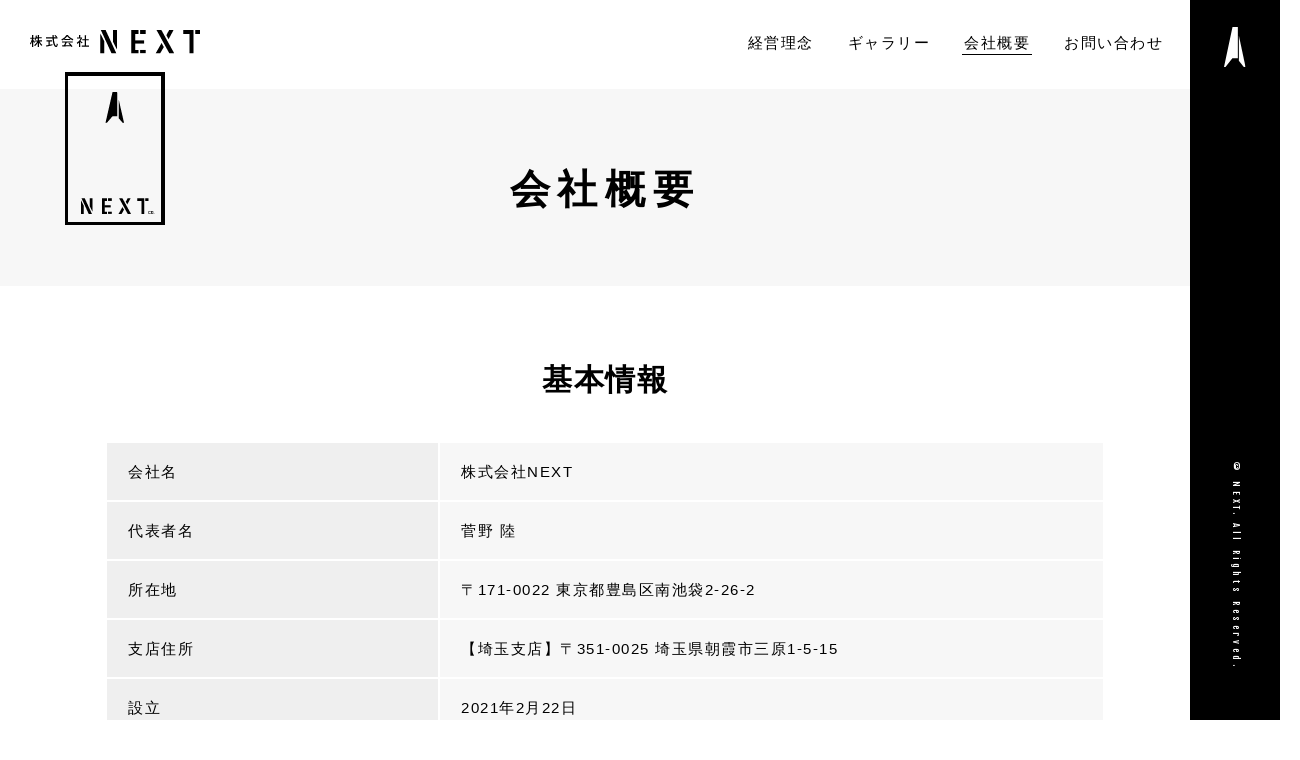

--- FILE ---
content_type: text/html; charset=UTF-8
request_url: https://next-corporate.com/info.php
body_size: 2549
content:
<!DOCTYPE html>
<html lang="ja">
<head>
  <meta http-equiv="Content-Type" content="text/html; charset=utf-8">
  <meta name="viewport" content="width=device-width,initial-scale=1.0">
  <meta http-equiv="X-UA-Compatible" content="IE=edge">
  <meta name="format-detection" content="telephone=no">
  <title>会社概要｜株式会社NEXT</title>
  <meta name="description" content="">
  <link href="img/favicon.ico" rel="icon">
  <link rel="apple-touch-icon" href="img/apple-touch-icon.png">
  <link href="https://fonts.googleapis.com/css2?family=Fjalla+One&display=swap" rel="stylesheet">
  <link href="/static/css/reset.css" rel="stylesheet" type="text/css" />
<link href="/static/css/module.css" rel="stylesheet" type="text/css" />
<link href="css/common.css" rel="stylesheet" type="text/css" />

  <link href="https://next-corporate.com/css/swiper.css" rel="stylesheet" type="text/css">
  <link href="https://next-corporate.com/css/style.css" rel="stylesheet" type="text/css">
  <link href="css/_direct_css.css" rel="stylesheet" type="text/css">
  <link href="css/info.css" rel="stylesheet" type="text/css" />
  <script src="https://www.google.com/recaptcha/api.js"></script>

</head>
<body id="body" class="pagecode-info" data-page="info" data-gallery-cat="">
<div id="wrap">
  <div class="wrap-right">
    <div class="wrap-right__top">
      <a href="https://next-corporate.com"><img src="img/logo.svg" alt="トップに戻る"></a>
    </div>
    <div class="wrap-right__center copyright">
      <small>© NEXT. All Rights Reserved.</small>
    </div>
  </div>
  <div class="toggle-menu -cover">
  <input type="checkbox" id="toggle-menu-tigger" class="toggle-menu__checkbox" value="">
  <label for="toggle-menu-tigger" class="toggle-menu__button -cross"><span></span></label>
  <nav class="toggle-menu__nav">
    <div class="toggle-menu__nav-item">
      <ul class="sp-nav-list">
          <li class="sp-nav-list__item" data-current="index">
              <a class="sp-nav-list__link" href="https://next-corporate.com">ホーム</a>
            </li>
            <li class="sp-nav-list__item corp-link" data-current="about">
              <a class="sp-nav-list__link" href="about.php">事業内容</a>
            </li>
            <li class="sp-nav-list__item" data-current="corp">
              <a class="sp-nav-list__link" href="corp.php">経営理念</a>
            </li>
            <li class="sp-nav-list__item" data-current="gallery">
              <div class="accordion openbox">
              <div class="openbox__trigger--hover">
                <div class="nav-link sp-nav-list__link -off">ギャラリー</div>
                  <div class="openbox__target accordion__wrap">
                    <ul class="galleryCategoryList">
<li class="galleryCategoryList__item -service">
<a href="/gallery/service/" class="galleryCategoryList__link">サービス業</a>
</li>
<li class="galleryCategoryList__item -shop">
<a href="/gallery/shop/" class="galleryCategoryList__link">飲食業</a>
</li>
<li class="galleryCategoryList__item -build">
<a href="/gallery/build/" class="galleryCategoryList__link">建設業</a>
</li>
</ul>

                  </div>
                </div>
              </div>
            </li>
            <li class="sp-nav-list__item" data-current="info">
              <a class="sp-nav-list__link" href="info.php">会社概要</a>
            </li>
            <li class="sp-nav-list__item" data-current="contact">
              <a class="sp-nav-list__link" href="contact.php">お問い合わせ</a>
            </li>
        </ul>
        <!-- ~*~*~*~*~ contentslist start ~*~*~*~*~ -->
        <ul class="contentslist">
	<li class="first"><a href="https://nextgroup-1.com">光触媒コーティングサイト</a></li>
</ul>

        <!-- ~*~*~*~*~ contentslist end ~*~*~*~*~ -->
    </div>
  </nav>
  <label for="toggle-menu-tigger" class="toggle-menu__overlay"></label>
</div>
  <header id="header">
    <div class="h-box">
      <div class="h-box__left">
        <p class="h-logo">
          <a class="h-logo__link" href="https://next-corporate.com"><img src="img/h_logo.svg" alt="株式会社NEXT"></a>
        </p>
      </div>
      <div class="h-box__right">
        <nav class="gnav">
          <ul class="gnav-list">
            <li class="gnav-list__item corp-link" data-current="about">
              <a class="gnav-list__link" href="https://next-corporate.com/about.php">事業内容</a>
            </li>
            <li class="gnav-list__item" data-current="corp">
              <a class="gnav-list__link" href="https://next-corporate.com/corp.php">経営理念</a>
            </li>
            <li class="gnav-list__item" data-current="gallery">
              <div class="accordion openbox">
              <div class="openbox__trigger--hover">
                <div class="nav-link gnav-list__link -off">ギャラリー</div>
                  <div class="openbox__target accordion__wrap">
                    <ul class="galleryCategoryList">
<li class="galleryCategoryList__item -service">
<a href="/gallery/service/" class="galleryCategoryList__link">サービス業</a>
</li>
<li class="galleryCategoryList__item -shop">
<a href="/gallery/shop/" class="galleryCategoryList__link">飲食業</a>
</li>
<li class="galleryCategoryList__item -build">
<a href="/gallery/build/" class="galleryCategoryList__link">建設業</a>
</li>
</ul>

                  </div>
                </div>
              </div>
            </li>
            <li class="gnav-list__item" data-current="info">
              <a class="gnav-list__link" href="https://next-corporate.com/info.php">会社概要</a>
            </li>
            <li class="gnav-list__item" data-current="contact">
              <a class="gnav-list__link" href="https://next-corporate.com/contact.php">お問い合わせ</a>
            </li>
          </ul>
        </nav>
      </div>
    </div>
  </header>
  <div class="mainimg js-observe">
    <div class="mainimg__inner">
      <div class="mainimg__top">
        <img src="img/main_bg.svg" alt="株式会社NEXT">
      </div>
      <div class="mainimg__center">
        <img src="img/main.svg" alt="ALWAYS NEW VALUE AND STYLE">
      </div>
      <div class="mainimg__center -respon">
        <img src="img/main_sp.svg" alt="ALWAYS NEW VALUE AND STYLE">
      </div>
      <div class="mainimg__bottom">
        <img src="img/main02.svg" alt="A company that keeps looking to the future.">
      </div>
    </div>
    <div class="mainimg__scroll">
      <a href="#main" class="mainimg__scroll-link">SCROLL DOWN</a>
    </div>
  </div>
  <div id="main" class="main">
    <div class="content">
<div class="module mod_h1">
  <h1>会社概要</h1>
</div><div class="module mod_h2">
	<h2>基本情報</h2>
</div>
<div class="module mod_text">
                         <table id="edit-table-93840483-9acd-4d19-8546-830d5799d77c" class="table table-bordered"><tbody><tr><td class="cols-label">会社名</td><td>株式会社NEXT</td></tr>
<tr><td class="cols-label">代表者名</td><td>菅野 陸</td></tr>
<tr><td class="cols-label">所在地</td><td>〒171-0022 東京都豊島区南池袋2-26-2</td></tr>
<tr><td class="cols-label">支店住所</td><td>【埼玉支店】〒351-0025 埼玉県朝霞市三原1-5-15</td></tr>
<tr><td class="cols-label">設立</td><td>2021年2月22日</td></tr>
<tr><td class="cols-label">TEL</td><td><span class="keep">03-6822-6966
</span></td></tr>
<tr><td class="cols-label">FAX</td><td>03-6822-6916
</td></tr>
<tr><td class="cols-label">営業時間</td><td>10:00～17:00</td></tr>
<tr><td class="cols-label">定休日</td><td>日曜日・祝日</td></tr>
<tr><td class="cols-label">取引銀行</td><td>三井住友銀行</td></tr>
<tr><td class="cols-label">事業内容</td><td>サービス業、飲食業、建築業、不動産</td></tr>
<tr><td class="cols-label">許認可番号</td><td>宅地建物取引業　東京都知事(1)第110080号</td></tr>
</tbody></table>		</div>


      <div class="mod-contact">
        <div class="mod-contact__inner">
          <div class="mod-contact__left">
            <div class="mod-contact__text">
              CONTACT<span class="keep">お問い合わせ</span>
            </div>
          </div>
          <div class="mod-contact__right">
            <a href="contact.php">MAIL FORM</a>
          </div>
        </div>
      </div>
    </div>
    <!-- .content -->
    <div class="side">
<ul class="contentslist">
	<li class="first"><a href="https://nextgroup-1.com">光触媒コーティングサイト</a></li>
</ul>

    </div>
  </div>
  <!-- .main -->
  <footer class="footer">
    <div class="f-box">
        <div class="f-box__left">
          <div class="f-box__logo">
            <img src="img/f_logo.svg" alt="株式会社NEXT">
          </div>
        </div>
        <div class="f-box__right">
          <ul class="f-nav">
            <li class="f-nav__item">
              <a class="f-nav__link" href="https://next-corporate.com">ホーム</a>
            </li>
            <li class="f-nav__item corp-link">
              <a class="f-nav__link" href="about.php">事業内容</a>
            </li>
            <li class="f-nav__item">
              <a class="f-nav__link" href="corp.php">経営理念</a>
            </li>
            <li class="f-nav__item">
              <a class="f-nav__link" href="info.php">会社概要</a>
            </li>
            <li class="f-nav__item">
              <a class="f-nav__link" href="contact.php">お問い合わせ</a>
            </li>
          </ul>
          <div class="f-info">
            〒171-0022　東京都豊島区南池袋2-26-2<br>
            TEL：<span class="keep">03-6822-6966
</span><br>
            FAX：03-6822-6916
<br>
            営業時間：10:00～17:00<br>
            定休日：日曜日・祝日<br>
            <a href="contact.php">>> お問い合わせフォーム</a>
          </div>
          <p class="f-note">※セールス・勧誘はお断りしております</p>
    <div class="copyright">
      <small>© NEXT. All Rights Reserved.</small>
    </div>
        </div>
      </div>
  </footer>
</div>
<script src="js/swiper.js"></script>
<script src="js/common.js"></script>
<script src="js/function.js"></script>
</body>
</html>

--- FILE ---
content_type: text/css
request_url: https://next-corporate.com/css/style.css
body_size: 9056
content:
@charset "UTF-8";.ba-circle{position:relative}.ba-circle:after{content:"";display:block;width:40px;height:40px;margin-left:-20px;margin-top:-20px;border-radius:100%;position:absolute;left:50%;top:50%;pointer-events:none}.ba-circle:hover:after{-webkit-animation:ba-circle .7s;animation:ba-circle .7s;-webkit-animation-fill-mode:forwards;animation-fill-mode:forwards;border:3px solid #000}@-webkit-keyframes ba-circle{0%{-webkit-transform:scale(0);transform:scale(0);opacity:1;border:3px solid rgba(0, 0, 0, 0.5)}to{opacity:0;border:3px solid #000;-webkit-transform:scale(1.5);transform:scale(1.5)}}@keyframes ba-circle{0%{-webkit-transform:scale(0);transform:scale(0);opacity:1;border:3px solid rgba(0, 0, 0, 0.5)}to{opacity:0;border:3px solid #000;-webkit-transform:scale(1.5);transform:scale(1.5)}}.ba-stripoff{position:relative}.ba-stripoff:after{content:'';position:absolute;top:0;right:0;width:0px;height:0px;border:0px solid #AAA;border-top-color:#FFF;border-right-color:#FFF;background-color:#FFF;-webkit-transition:0.2s all ease;-o-transition:0.2s all ease;transition:0.2s all ease;overflow:hidden}.ba-stripoff:hover:after{border-width:7px}.ba-block{position:relative;overflow:hidden}.ba-block:after,.ba-block:before,.ba-block span:after,.ba-block span:before{content:"";position:absolute;top:0;width:25.25%;height:0;z-index:-1;background:#AAA;-webkit-transition:all 0.3s cubic-bezier(0.45, 0.08, 0.76, 0.97);-o-transition:all 0.3s cubic-bezier(0.45, 0.08, 0.76, 0.97);transition:all 0.3s cubic-bezier(0.45, 0.08, 0.76, 0.97)}.ba-block:before{left:0}.ba-block:after{left:50%}.ba-block span:after,.ba-block span:before{top:auto;bottom:0}.ba-block span:before{left:25%}.ba-block span:after{left:75%}.ba-block:hover:after,.ba-block:hover:before,.ba-block:hover span:after,.ba-block:hover span:before{height:100%}.ba-turn{-webkit-perspective:1000px;perspective:1000px;-webkit-perspective-origin:50% 50%;perspective-origin:50% 50%;vertical-align:bottom;overflow:hidden}.ba-turn span{display:inline-block;position:relative;width:100%;height:100%;-webkit-transition:-webkit-transform 0.4s;transition:-webkit-transform 0.4s;-o-transition:transform 0.4s;transition:transform 0.4s;transition:transform 0.4s, -webkit-transform 0.4s;-webkit-transform-origin:50% 0%;-ms-transform-origin:50% 0%;transform-origin:50% 0%;-webkit-transform-style:preserve-3d;transform-style:preserve-3d}.ba-turn span:after{display:inline-block;position:absolute;left:0;top:0;content:attr(data-text);width:100%;height:100%;color:#F00;background:#AAA;-webkit-transform-origin:50% 0%;-ms-transform-origin:50% 0%;transform-origin:50% 0%;-webkit-transform:translate3d(0, 105%, 0) rotateX(-90deg);transform:translate3d(0, 105%, 0) rotateX(-90deg)}.ba-turn:hover span{background:#AAA;-webkit-transform:translate3d(0, 0, -30px) rotateX(90deg);transform:translate3d(0, 0, -30px) rotateX(90deg)}.ba-bordercut{position:relative}.ba-bordercut:after,.ba-bordercut:before{content:'';width:0;height:1px;position:absolute;top:-1px;right:0;background:#FFF;-webkit-transition:width 0.5s cubic-bezier(0.45, 0.08, 0.76, 0.97);-o-transition:width 0.5s cubic-bezier(0.45, 0.08, 0.76, 0.97);transition:width 0.5s cubic-bezier(0.45, 0.08, 0.76, 0.97)}.ba-bordercut:after{right:inherit;top:inherit;left:0;bottom:-1px}.ba-bordercut:hover:after,.ba-bordercut:hover:before{width:100%}.ba-float{-webkit-box-shadow:0 0 0 rgba(0, 0, 0, 0.1);box-shadow:0 0 0 rgba(0, 0, 0, 0.1);-webkit-transition:all 0.3s cubic-bezier(0.45, 0.08, 0.76, 0.97);-o-transition:all 0.3s cubic-bezier(0.45, 0.08, 0.76, 0.97);transition:all 0.3s cubic-bezier(0.45, 0.08, 0.76, 0.97)}.ba-float:hover{-webkit-box-shadow:0 8px 15px rgba(0, 0, 0, 0.2);box-shadow:0 8px 15px rgba(0, 0, 0, 0.2);-webkit-transform:translate(0, -2px);-ms-transform:translate(0, -2px);transform:translate(0, -2px)}.ba-push{-webkit-box-shadow:0 5px #AAA;box-shadow:0 5px #AAA;-webkit-transition:all 0.3s cubic-bezier(0.175, 0.885, 0.32, 1);-o-transition:all 0.3s cubic-bezier(0.175, 0.885, 0.32, 1);transition:all 0.3s cubic-bezier(0.175, 0.885, 0.32, 1);will-change:transform}.ba-push:hover{text-decoration:none;-webkit-transform:translateY(5px);-ms-transform:translateY(5px);transform:translateY(5px);-webkit-box-shadow:none;box-shadow:none}.ba-shrink{-webkit-transform:scale(1);-ms-transform:scale(1);transform:scale(1);transition:-webkit-transform 0.3s cubic-bezier(0.175, 0.885, 0.32, 1.275);-webkit-transition:-webkit-transform 0.3s cubic-bezier(0.175, 0.885, 0.32, 1.275);-o-transition:transform 0.3s cubic-bezier(0.175, 0.885, 0.32, 1.275);transition:transform 0.3s cubic-bezier(0.175, 0.885, 0.32, 1.275);transition:transform 0.3s cubic-bezier(0.175, 0.885, 0.32, 1.275), -webkit-transform 0.3s cubic-bezier(0.175, 0.885, 0.32, 1.275);will-change:transform}.ba-shrink:hover{-webkit-transform:scale(0.9);-ms-transform:scale(0.9);transform:scale(0.9)}*{word-break:break-all}body{min-width:1300px;background:#fff;font-family:"游ゴシック体", YuGothic, "游ゴシック", "Yu Gothic", "メイリオ", "Hiragino Kaku Gothic ProN", "Hiragino Sans", sans-serif;color:#000;font-weight:500}@media screen and (max-width:960px){body{min-width:375px}}pre{white-space:inherit}textarea{font-family:inherit}img{width:auto;height:auto;max-width:100%;max-height:100%}a{text-decoration:none;font-weight:bold;color:#000;-webkit-transition:opacity 0.3s;-o-transition:opacity 0.3s;transition:opacity 0.3s}a img{-webkit-transition:opacity 0.3s;-o-transition:opacity 0.3s;transition:opacity 0.3s}a:hover{text-decoration:underline}a.anchor-for-call,a.anchor-for-call:hover{font-weight:inherit;text-decoration:inherit;color:inherit}.seotext,div.sbox-cen{text-align:center;font-size:1rem;line-height:1.7;font-weight:normal}@media screen and (max-width:960px){.seotext,div.sbox-cen{padding-bottom:0;font-size:1rem}.seotext span{display:none}div.sbox-cen h1.stext{font-weight:normal}div.sbox-cen p.summary{display:none}}#wrap{position:relative;overflow:hidden;background:#fff;font-size:1.5rem;line-height:2.1;color:#000;letter-spacing:0.1em;padding-right:90px}@media screen and (max-width:960px){#wrap{padding-right:0}}.tel{font-family:'Source Sans Pro', sans-serif;font-weight:400;line-height:1}.tel__num{display:inline-block;margin-left:5px}.h-box{display:-webkit-box;display:-ms-flexbox;display:flex;-webkit-box-pack:justify;-ms-flex-pack:justify;justify-content:space-between;-webkit-box-align:start;-ms-flex-align:start;align-items:flex-start;width:100%;padding:30px 30px 0;margin:0 auto -166px;position:relative}.pagecode-index .h-box{margin-bottom:-49px;position:relative;z-index:10}.h-box__left{-webkit-box-flex:0;-ms-flex:0 0 auto;flex:0 0 auto;width:30%}.h-box__center{width:100%;padding:0 10px;text-align:center}.h-box__right{-webkit-box-flex:0;-ms-flex:0 0 auto;flex:0 0 auto}.h-logo__link{display:block}.h-text{font-size:1rem}.h-tel{font-size:2.6rem}.h-tel__num{font-size:1.307em}.h-info__box{display:-webkit-box;display:-ms-flexbox;display:flex}.h-holiday,.h-note,.h-time{font-size:1.2rem}.h-nav{position:relative;height:60px}.h-nav__inner{position:absolute;top:0;left:0;z-index:99;width:100%;height:60px;background:#fff}.h-nav__inner.fixed{position:fixed}@media screen and (max-width:960px){.h-box{-webkit-box-pack:start;-ms-flex-pack:start;justify-content:flex-start;padding:20px;text-align:left;margin-bottom:-75px}.h-box__right{display:none}.h-nav{display:none}}@media screen and (max-width:680px){padding:15px}.gnav-list{display:-webkit-box;display:-ms-flexbox;display:flex;-webkit-box-pack:center;-ms-flex-pack:center;justify-content:center;-webkit-box-align:center;-ms-flex-align:center;align-items:center}.gnav-list__link{display:-webkit-box;display:-ms-flexbox;display:flex;-webkit-box-pack:center;-ms-flex-pack:center;justify-content:center;-webkit-box-align:center;-ms-flex-align:center;align-items:center;height:25px;padding:0 17px;font-size:1.5rem;font-weight:normal;letter-spacing:0.1em;position:relative}.gnav-list__link:after{content:'';display:block;width:70%;height:1px;background:#000;position:absolute;bottom:0;left:15%;-webkit-transform:scale(0, 1);-ms-transform:scale(0, 1);transform:scale(0, 1);-webkit-transform-origin:left;-ms-transform-origin:left;transform-origin:left;-webkit-transition:-webkit-transform 0.3s cubic-bezier(0.45, 0.08, 0.76, 0.97);transition:-webkit-transform 0.3s cubic-bezier(0.45, 0.08, 0.76, 0.97);-o-transition:transform 0.3s cubic-bezier(0.45, 0.08, 0.76, 0.97);transition:transform 0.3s cubic-bezier(0.45, 0.08, 0.76, 0.97);transition:transform 0.3s cubic-bezier(0.45, 0.08, 0.76, 0.97), -webkit-transform 0.3s cubic-bezier(0.45, 0.08, 0.76, 0.97)}.active .gnav-list__link,.current .gnav-list__link,.gnav-list__link:hover{text-decoration:none}.active .gnav-list__link:after,.current .gnav-list__link:after,.gnav-list__link:hover:after{-webkit-transform:scale(1, 1);-ms-transform:scale(1, 1);transform:scale(1, 1)}.accordion{position:relative}.accordion__label{cursor:pointer}.accordion__wrap{position:absolute;z-index:1;top:120%;left:-30px;width:180px}.toggle-menu .accordion__wrap{left:0;width:100%}.accordion__wrap.-sp{position:relative}.galleryCategoryList__link{display:block;background:#000;border-bottom:1px solid #fff;padding:13px 10px 11px;font-size:1.4rem;font-weight:normal;text-align:center;line-height:1.2;color:#FFF}.galleryCategoryList__link:hover{background:#FFF;color:#000;text-decoration:none;-webkit-transition:all 0.3s;-o-transition:all 0.3s;transition:all 0.3s}.drawer--left{position:relative}.drawer--left .drawer-hamburger{display:none;background:#333;border-radius:5px}.drawer--left .drawer-overlay{background-color:rgba(0, 0, 0, 0.3)}.drawer--left .drawer-nav{display:none;background:#fff}.drawer-hamburger-icon,.drawer-hamburger-icon:after,.drawer-hamburger-icon:before{background-color:#fff}.drawer--left .drawer-menu{padding:20px 10px}.sp-nav-list{margin-bottom:30px}.sp-nav-list__item{margin-bottom:0}.sp-nav-list__link{display:-webkit-box;display:-ms-flexbox;display:flex;-webkit-box-pack:center;-ms-flex-pack:center;justify-content:center;-webkit-box-align:center;-ms-flex-align:center;align-items:center;height:60px;font-size:1.5rem;font-weight:normal;letter-spacing:0.1em;-webkit-transition:background 0.3s;-o-transition:background 0.3s;transition:background 0.3s}.active .sp-nav-list__link,.current .sp-nav-list__link,.sp-nav-list__link:hover{background:#F7F7F7;text-decoration:none}.sp-nav-list .accordion-list{position:relative}.drawer-menu .contentslist{display:block;padding:0;font-size:1.4rem}.drawer-menu .contentslist>li{margin:0 0 20px}.drawer-menu .banner{text-align:center}.drawer-menu .banner li{margin-bottom:10px}@media screen and (max-width:960px){.drawer--left .drawer-hamburger,.drawer--left .drawer-nav{display:block}}.mainimg{display:none}.pagecode-index .mainimg{display:-webkit-box;display:-ms-flexbox;display:flex;-webkit-box-orient:vertical;-webkit-box-direction:normal;-ms-flex-direction:column;flex-direction:column;-webkit-box-align:center;-ms-flex-align:center;align-items:center}@media screen and (max-width:960px){.pagecode-index .mainimg{height:auto}}.mainimg__inner{display:-webkit-box;display:-ms-flexbox;display:flex;-webkit-box-pack:center;-ms-flex-pack:center;justify-content:center;-webkit-box-orient:vertical;-webkit-box-direction:normal;-ms-flex-direction:column;flex-direction:column;-webkit-box-align:center;-ms-flex-align:center;align-items:center;margin-bottom:168px}@media screen and (max-width:960px){.mainimg__inner{margin-bottom:55px}}.mainimg__top{margin-bottom:-80px;-webkit-transform:translateY(50px);-ms-transform:translateY(50px);transform:translateY(50px);opacity:0;-webkit-transition:all 1.5s ease-out;-o-transition:all 1.5s ease-out;transition:all 1.5s ease-out}@media screen and (max-width:960px){.mainimg__top{margin-bottom:-27px}}.-active .mainimg__top{-webkit-transform:translateY(0);-ms-transform:translateY(0);transform:translateY(0);opacity:1}.mainimg__center{margin-bottom:57px;position:relative}@media screen and (max-width:960px){.mainimg__center{display:none}}.mainimg__center.-respon{display:none}@media screen and (max-width:960px){.mainimg__center.-respon{display:block;padding:0 20px;margin-bottom:30px}}.mainimg__bottom{opacity:0;-webkit-transition:1.5s all 1.3s ease-out;-o-transition:1.5s all 1.3s ease-out;transition:1.5s all 1.3s ease-out}@media screen and (max-width:960px){.mainimg__bottom{padding:0 5px}}.-active .mainimg__bottom{-webkit-transform:translateY(0);-ms-transform:translateY(0);transform:translateY(0);opacity:1}@media screen and (max-width:960px){.mainimg__scroll{-webkit-transform:scale(0.8);-ms-transform:scale(0.8);transform:scale(0.8)}}.mainimg__scroll-link{display:block;font-family:'Fjalla One', sans-serif;font-size:1.1rem;position:relative;letter-spacing:0.3em;-webkit-transform:scale(1);-ms-transform:scale(1);transform:scale(1);-webkit-transition:-webkit-transform 0.3s cubic-bezier(0.45, 0.08, 0.76, 0.97);transition:-webkit-transform 0.3s cubic-bezier(0.45, 0.08, 0.76, 0.97);-o-transition:transform 0.3s cubic-bezier(0.45, 0.08, 0.76, 0.97);transition:transform 0.3s cubic-bezier(0.45, 0.08, 0.76, 0.97);transition:transform 0.3s cubic-bezier(0.45, 0.08, 0.76, 0.97), -webkit-transform 0.3s cubic-bezier(0.45, 0.08, 0.76, 0.97);will-change:transform}.mainimg__scroll-link:after{content:url(../img/icon_down.svg);position:absolute;bottom:-43px;left:50%;-webkit-transform:translateX(-50%) translateY(0);-ms-transform:translateX(-50%) translateY(0);transform:translateX(-50%) translateY(0);-webkit-transition:-webkit-transform 0.3s cubic-bezier(0.45, 0.08, 0.76, 0.97);transition:-webkit-transform 0.3s cubic-bezier(0.45, 0.08, 0.76, 0.97);-o-transition:transform 0.3s cubic-bezier(0.45, 0.08, 0.76, 0.97);transition:transform 0.3s cubic-bezier(0.45, 0.08, 0.76, 0.97);transition:transform 0.3s cubic-bezier(0.45, 0.08, 0.76, 0.97), -webkit-transform 0.3s cubic-bezier(0.45, 0.08, 0.76, 0.97);will-change:transform}.mainimg__scroll-link:hover{text-decoration:none;-webkit-transform:scale(1.1);-ms-transform:scale(1.1);transform:scale(1.1)}.mainimg__scroll-link:hover:after{-webkit-transform:translateX(-50%) translateY(10px);-ms-transform:translateX(-50%) translateY(10px);transform:translateX(-50%) translateY(10px)}.main{width:100%}.content{width:100%;padding:30px 0 0}.pagecode-index .content{padding-top:150px}@media screen and (max-width:960px){.pagecode-index .content{padding-top:120px}}.map,.video{position:relative;width:100%;height:400px}.map iframe,.video iframe{position:absolute;top:0;left:0;width:100%;height:100%}.video{height:auto;padding-top:56.25%}.big{font-size:1.6rem}.small{font-size:1.2rem}.bold{font-weight:bold}.btn{text-align:center}br.sp{display:none}span.dib{display:inline-block}@media screen and (max-width:480px){br.sp{display:block}br.pc{display:none}}#mail{padding-top:100px;margin-top:-100px}@media screen and (max-width:960px){#mail{padding-top:0;margin-top:0}}.module.mod_text table{width:100%;table-layout:fixed}.module.mod_text td,.module.mod_text th{height:auto;background:#F7F7F7;border:2px solid #FFF;padding:13px 21px 13px;text-align:left;vertical-align:top}@media screen and (max-width:680px){.module.mod_text td,.module.mod_text th{font-size:1.4rem}}.module.mod_text td.cols-label,.module.mod_text td.row-label,.module.mod_text th{background:#EFEFEF;vertical-align:top;font-weight:normal}.module.mod_text td.cols-label,.module.mod_text th{width:33.4%}@media screen and (max-width:960px){.module.mod_text table{table-layout:auto}.module.mod_text td,.module.mod_text th{padding:11px 10px 8px}.module.mod_text .scroll{overflow:auto;white-space:nowrap}.module.mod_text .scroll::-webkit-scrollbar{height:5px}.module.mod_text .scroll::-webkit-scrollbar-track{background:#f1f1f1}.module.mod_text .scroll::-webkit-scrollbar-thumb{background:#bcbcbc}.module.mod_text .responsive-table table.table{min-width:1000px}}.side{width:100%;padding:61px 15px 23px}@media screen and (max-width:960px){.side{padding:0 15px}}.contentslist{display:-webkit-box;display:-ms-flexbox;display:flex;-ms-flex-wrap:wrap;flex-wrap:wrap;width:100%;max-width:1000px;margin:0 auto;font-size:1.4rem;line-height:1.4}.contentslist>li{-webkit-box-flex:0;-ms-flex:0 0 30%;flex:0 0 30%;-webkit-box-pack:start;-ms-flex-pack:start;justify-content:flex-start;margin:0 5% 50px 0}.contentslist>li:nth-child(3n){margin-right:0}.contentslist img{width:auto;height:auto;max-width:100%}.contentslist .img-category{text-align:center}.contentslist .img-category.nolink .n_title{display:none}.contentslist .nolink .n_title{position:relative;display:block;background:#F7F7F7;border:none;padding:27px 10px 21px;color:#333;font-size:1.5rem;text-align:center}.contentslist .nolink .n_title:before{content:'';position:absolute;z-index:1;top:50%;right:18px;width:14px;height:14px;background:none;-webkit-transform:translate(0, -50%);-ms-transform:translate(0, -50%);transform:translate(0, -50%)}.contentslist .text-category.text-link{background:none;border:none;padding:0;text-align:left}.contentslist .parent-text>a,.contentslist .text-link a{display:block;position:relative;border:1px solid #000;padding:27px 10px 21px;text-decoration:none;color:#000;text-align:center}.contentslist .sublist{margin-bottom:10px;text-align:left}.contentslist .sublist li{line-height:1.2}.contentslist .sublist li a{display:block;background:none;padding:18px 10px 15px;text-decoration:none;color:#333;font-size:1.3rem}.contentslist .sublist li a:hover{text-decoration:underline}@media screen and (max-width:960px){.side .contentslist{display:none}}.footer__map{height:220px}.footer{background:#19181D}@media screen and (max-width:960px){.footer{background-size:80%}}.f-box{display:-webkit-box;display:-ms-flexbox;display:flex;-webkit-box-pack:justify;-ms-flex-pack:justify;justify-content:space-between;width:100%;padding:81px 80px 50px}.f-logo{margin-bottom:28px}.f-info{font-size:1.4rem;line-height:2;color:#FFF;letter-spacing:0.1em}.f-info a{color:#FFF}@media screen and (max-width:960px){.f-info{max-width:100%}}.f-info a:not(.anchor-for-call){text-decoration:underline}.f-info a:hover{text-decoration:none}.f-note{font-size:1.0rem;line-height:1.4;color:#666;letter-spacing:0.12em;margin-top:23px}@media screen and (max-width:960px){.f-note{margin-top:5px}}.f-box__right{width:100%;max-width:337px}.f-nav{display:-webkit-box;display:-ms-flexbox;display:flex;-ms-flex-wrap:wrap;flex-wrap:wrap;margin-left:5px;margin-bottom:23px}.f-nav__link{display:block;font-weight:normal;color:#FFF}.f-nav__item{padding-left:8px;position:relative;line-height:1;margin-bottom:30px}.f-nav__item:before{content:'|';position:absolute;top:50%;-webkit-transform:translateY(-50%);-ms-transform:translateY(-50%);transform:translateY(-50%);left:0px;color:#FFF}.f-nav__item:nth-child(3n){width:106px}.f-nav__item:nth-child(3n-1){width:128px}.f-nav__item:nth-child(3n-2){width:97px}.f-banner{display:-webkit-box;display:-ms-flexbox;display:flex;-webkit-box-pack:start;-ms-flex-pack:start;justify-content:flex-start;margin-bottom:30px}.f-banner li+li{margin-left:20px}.f-shop{width:100%;max-width:230px;margin-bottom:28px}.f-shop a{display:block;background:#FFFFFF;border:1px solid #10102D;text-align:center;font-weight:normal;padding:10px 10px;font-size:1.4rem}.f-shop a span{background:url(../img/f_shop.svg) right center no-repeat;padding-right:30px}.f-shop a:hover{text-decoration:none}.copyright,.f-text{line-height:1.4;font-size:1.0rem}.copyright{font-size:1.1rem;font-family:'Fjalla One', sans-serif;color:#FFF;-webkit-writing-mode:vertical-lr;-ms-writing-mode:tb-lr;writing-mode:vertical-lr;letter-spacing:0.33em}.footer .copyright{display:none;margin-top:15px;-webkit-writing-mode:horizontal-tb;-ms-writing-mode:lr-tb;writing-mode:horizontal-tb;font-size:1.0rem;color:#666666}@media screen and (max-width:960px){.footer .copyright{display:block}}.f-text{margin-bottom:5px;color:#666666}@media screen and (max-width:960px){.f-nav{display:none}.f-box{-webkit-box-orient:vertical;-webkit-box-direction:normal;-ms-flex-direction:column;flex-direction:column;-webkit-box-align:center;-ms-flex-align:center;align-items:center;padding-left:15px;padding-right:15px}.f-box__left{text-align:center;margin-bottom:40px}.f-box__right{text-align:center}.f-box__logo{max-width:100px}.f-banner{-webkit-box-pack:center;-ms-flex-pack:center;justify-content:center}.f-shop{margin:0 auto 28px}}.pagetop{position:fixed;z-index:200;bottom:20px;right:20px;opacity:0;-webkit-transition:opacity 0.5s;-o-transition:opacity 0.5s;transition:opacity 0.5s}.pagetop.on{opacity:1}.pagetop.stop{position:absolute}.rightbar{position:fixed;z-index:200;top:100px;right:0;-webkit-transform:translateX(100%);-ms-transform:translateX(100%);transform:translateX(100%);-webkit-transition:-webkit-transform 0.3s;transition:-webkit-transform 0.3s;-o-transition:transform 0.3s;transition:transform 0.3s;transition:transform 0.3s, -webkit-transform 0.3s}.rightbar.on{-webkit-transform:translateX(0);-ms-transform:translateX(0);transform:translateX(0)}.rightbar.stop{position:absolute}@media screen and (max-width:960px){.pagetop{display:none}.rightbar{display:none}}.module{width:100%;max-width:calc(1000px + 30px);padding:0 15px;margin:0 auto 40px}.module.break-wrap{width:100%;max-width:100%;padding:0;margin:0}#contact_form,.mod_gallery_detail,.mod_gallery_list,.mod_news_detail,.mod_news_list{width:100%;max-width:calc(1000px + 30px);padding:0 15px;margin:0 auto 40px}.module.mod_h1{width:100%;max-width:100%;margin-bottom:40px;background:#F7F7F7}@media screen and (max-width:680px){.module.mod_h1{margin-bottom:30px}}.mod_h1 h1{background:none;border:none;padding:72px 60px 69px;font-size:4rem;font-weight:bold;line-height:1.4;text-align:center;color:#000;max-width:1000px;margin:0 auto;letter-spacing:0.19em}@media screen and (max-width:960px){.mod_h1 h1{padding:35px 0}}@media screen and (max-width:680px){.mod_h1 h1{font-size:3rem}}.module.mod_h2{margin-bottom:30px}@media screen and (max-width:680px){.module.mod_h2{margin-bottom:20px}}.mod_h2 h2{border:none;border-bottom:none;padding:33px 0 10px;font-size:3rem;line-height:1.4;font-weight:bold;text-align:center}@media screen and (max-width:680px){.mod_h2 h2{padding:10px 0;font-size:2.3rem}}.module.mod_h3{margin-bottom:30px}@media screen and (max-width:680px){.module.mod_h3{margin-bottom:15px}}.mod_h3 h3{background:none;padding:10px 0 10px;font-size:1.9rem;font-weight:bold;border-top:1px solid #000;border-bottom:1px solid #000;letter-spacing:0.14em}@media screen and (max-width:680px){.mod_h3 h3{padding:13px 0;font-size:1.5rem}}.mod_img_text_left .img_small,.mod_img_text_right .img_small,.mod_link_banner_left.mod_img_small .img_small,.mod_link_banner_right.mod_img_small .img_small{width:calc(200 / 1000 * 100%);max-width:200px}.mod_img_text_left .img_medium,.mod_img_text_right .img_medium,.mod_link_banner_left.mod_img_medium .img_medium,.mod_link_banner_right.mod_img_medium .img_medium{width:calc(300 / 1000 * 100%);max-width:300px}.mod_img_text_left .img_large,.mod_img_text_right .img_large,.mod_link_banner_left.mod_img_large .img_large,.mod_link_banner_right.mod_img_large .img_large{width:calc(500 / 1000 * 100%);max-width:500px}.mod_img_text_left .img_large,.mod_img_text_left .img_medium,.mod_img_text_left .img_small,.mod_link_banner_left .img_large,.mod_link_banner_left .img_medium,.mod_link_banner_left .img_small{margin-right:20px}.mod_img_text_right .img_large,.mod_img_text_right .img_medium,.mod_img_text_right .img_small,.mod_link_banner_right .img_large,.mod_link_banner_right .img_medium,.mod_link_banner_right .img_small{margin-left:20px}.mod_img_large .img_large img,.mod_img_medium .img_medium img,.mod_img_small .img_small img{width:auto}.mod_img_text_left.mod_img_large .text_box,.mod_img_text_left.mod_img_medium .text_box,.mod_img_text_left.mod_img_small .text_box,.mod_img_text_right.mod_img_large .text_box,.mod_img_text_right.mod_img_medium .text_box,.mod_img_text_right.mod_img_small .text_box,.mod_link_banner_left.mod_img_large .text_box,.mod_link_banner_left.mod_img_medium .text_box,.mod_link_banner_left.mod_img_small .text_box,.mod_link_banner_right.mod_img_large .text_box,.mod_link_banner_right.mod_img_medium .text_box,.mod_link_banner_right.mod_img_small .text_box{overflow:hidden;margin:0}@media screen and (max-width:680px){.mod_img_text_left .img_large,.mod_img_text_left .img_medium,.mod_img_text_left .img_small,.mod_img_text_right .img_large,.mod_img_text_right .img_medium,.mod_img_text_right .img_small,.mod_link_banner_left.mod_img_large .img_large,.mod_link_banner_left.mod_img_medium .img_medium,.mod_link_banner_left.mod_img_small .img_small,.mod_link_banner_right.mod_img_large .img_large,.mod_link_banner_right.mod_img_medium .img_medium,.mod_link_banner_right.mod_img_small .img_small{float:none;width:100%;max-width:100%;margin:0 auto 20px;text-align:center}}.mod_link_banner_center{text-align:center}.mod_link_banner_center .text_box,.mod_link_banner_left.mod_img_origin .text_box,.mod_link_banner_right.mod_img_origin .text_box{margin-top:20px}.mod_file{display:-webkit-box;display:-ms-flexbox;display:flex}.mod_file>div:first-child{float:none;margin-right:20px;text-align:left}.mod_file>.text_box{width:100%;margin-left:auto}.mod_file a{display:block}.mod_file a img{display:none}.mod_file a:before{display:block;height:80px}.mod_file .pdf a:before{content:url("../img/icon_pdf.svg")}.mod_file .word a:before{content:url("../img/icon_word.svg")}.mod_file .xls a:before{content:url("../img/icon_excel.svg")}.mod_file .pdf a:hover:before,.mod_file .word a:hover:before,.mod_file .xls a:hover:before{opacity:0.8}@media screen and (max-width:680px){.mod_file{display:block}.mod_file>div:first-child{margin:0 auto 10px;text-align:center}}.mod_gallery_list ul.pager,.mod_news_list ul.pager{display:-webkit-box;display:-ms-flexbox;display:flex;-webkit-box-pack:center;-ms-flex-pack:center;justify-content:center;-ms-flex-wrap:wrap;flex-wrap:wrap;margin-top:13px}.mod_gallery_list ul.pager li,.mod_news_list ul.pager li{margin:5px}.mod_gallery_list ul.pager a,.mod_news_list ul.pager a{display:-webkit-box;display:-ms-flexbox;display:flex;-webkit-box-pack:center;-ms-flex-pack:center;justify-content:center;-webkit-box-align:center;-ms-flex-align:center;align-items:center;width:50px;height:50px;background:none;border:none;padding:0;font-size:1.6rem;font-family:'Fjalla One', sans-serif;font-weight:normal;text-align:center;text-decoration:none;color:#000}.mod_gallery_list ul.pager a.current,.mod_gallery_list ul.pager a:hover,.mod_news_list ul.pager a.current,.mod_news_list ul.pager a:hover{background:#000;color:#fff}.mod_news_list p.pager{width:100%;max-width:260px;margin:0 auto}.mod_news_list p.pager a{display:block;width:100%;background:#000;color:#FFF;font-size:1.3rem;font-family:'Fjalla One', sans-serif;font-weight:500;padding:15px 10px 11px;letter-spacing:0.22em;text-align:center}.mod_news_list p.pager a:hover{text-decoration:none}.mod_gallery_list p.pager{width:100%;max-width:260px;margin:0 auto}.mod_gallery_list p.pager a{display:block;width:100%;background:#000;color:#FFF;font-size:1.3rem;font-family:'Fjalla One', sans-serif;font-weight:500;padding:15px 10px 11px;letter-spacing:0.22em;text-align:center}.mod_gallery_list p.pager a:hover{text-decoration:none}.mod_gallery_detail .back,.mod_news_detail .back{width:100%;max-width:260px;margin:0 auto}.mod_gallery_detail .back a,.mod_news_detail .back a{display:block;width:100%;background:#000;color:#FFF;font-size:1.3rem;font-family:'Fjalla One', sans-serif;font-weight:500;padding:15px 10px 11px;letter-spacing:0.22em;text-align:center}.mod_gallery_detail .back a:hover,.mod_news_detail .back a:hover{text-decoration:none}.mod_news_list #news{margin-bottom:40px}.mod_news_list #news dl{border:none;border-bottom:1px solid #FFF;background:none;padding:18px 20px 14px;line-height:1.6;display:-webkit-box;display:-ms-flexbox;display:flex;-webkit-box-pack:start;-ms-flex-pack:start;justify-content:flex-start}@media screen and (max-width:480px){.mod_news_list #news dl{-webkit-box-orient:vertical;-webkit-box-direction:normal;-ms-flex-direction:column;flex-direction:column}}.mod_news_list #news dl dt{margin-right:35px}.mod_news_list #news dl dd{overflow:hidden;margin:0}.mod_news_list #news dl dd a{font-weight:normal}@media screen and (max-width:480px){.mod_news_list #news dl dt{float:none;margin-right:0}.mod_news_list #news dl dd{margin:0}}#news_detail{margin-bottom:50px}.mod_news_detail .date{margin-bottom:20px;color:inherit}.mod_gallery_list #gallery,.mod_pickup_gallery #gallery{width:100%;padding-bottom:0;overflow:hidden}.mod_gallery_list #gallery dl,.mod_pickup_gallery #gallery dl{float:left;width:31%;margin:0 3.4% 25px 0}.mod_gallery_list #gallery dl:nth-of-type(3n),.mod_pickup_gallery #gallery dl:nth-of-type(3n){margin-right:0}.mod_gallery_list #gallery dl dd.img,.mod_pickup_gallery #gallery dl dd.img{position:relative}.mod_gallery_list #gallery dl dd.img:before,.mod_pickup_gallery #gallery dl dd.img:before{content:'';display:block;width:100%;padding-top:100%}.mod_gallery_list #gallery dl dd.img a,.mod_pickup_gallery #gallery dl dd.img a{display:block;position:absolute;top:0;left:0;width:100%;height:100%;background:none;border:none}.mod_gallery_list #gallery dl dd.img a img,.mod_pickup_gallery #gallery dl dd.img a img{position:absolute;top:50%;left:50%;width:auto;height:auto;max-width:100%;max-height:100%;padding:1px;-webkit-transform:translate(-50%, -50%);-ms-transform:translate(-50%, -50%);transform:translate(-50%, -50%)}.mod_gallery_list #gallery dl dt,.mod_pickup_gallery #gallery dl dt{line-height:1.4;margin-top:16px;text-align:center}.mod_gallery_list #gallery dl dt a,.mod_pickup_gallery #gallery dl dt a{font-weight:normal}.mod_gallery_list #gallery dl dt+dd,.mod_pickup_gallery #gallery dl dt+dd{display:none}@media screen and (max-width:480px){.mod_gallery_list #gallery dl,.mod_pickup_gallery #gallery dl{width:32%;margin-right:2%}.mod_gallery_list #gallery dl dt,.mod_pickup_gallery #gallery dl dt{font-size:1.2rem}}.mod_gallery_detail{margin-bottom:40px;max-width:830px}#gallery_text{margin-bottom:30px}.mod_gallery_detail.gallery_type01 .img_big{position:relative;width:calc(400 / 1000 * 100%);min-width:250px;margin-bottom:30px}.mod_gallery_detail.gallery_type01 ul.img_list{width:100%;max-width:calc(590px + 20px);margin-bottom:30px}.mod_gallery_detail.gallery_type01 ul.img_list li{position:relative;width:120px}.mod_gallery_detail.gallery_type02 .gallery_inner{width:100%;max-width:100%;margin-left:auto;margin-right:auto}.mod_gallery_detail.gallery_type02 .img_big{position:relative;width:calc(400 / 800 * 100%);margin:0}.mod_gallery_detail.gallery_type02 ul.img_list{float:right;width:calc(376 / 800 * 100%)}.mod_gallery_detail.gallery_type02 ul.img_list li{float:left;position:relative;width:32%;margin:0 2% 10px 0}.mod_gallery_detail.gallery_type02 ul.img_list li:nth-child(2n){margin-right:2%}.mod_gallery_detail.gallery_type02 ul.img_list li:nth-child(3n){margin-right:0}.mod_gallery_detail.gallery_type03 .before_after,.mod_gallery_detail.gallery_type03 ul.img_list{width:100%}.mod_gallery_detail.gallery_type03 .before_after dl.after,.mod_gallery_detail.gallery_type03 .before_after dl.before{display:block;float:left;width:calc(384 / 800 * 100%);margin:0}.mod_gallery_detail.gallery_type03 .before_after dl.after{float:right}.mod_gallery_detail.gallery_type03 .before_after dl dt{margin-bottom:5px;font-family:'Fjalla One', sans-serif;font-size:2rem;letter-spacing:0.25em}.mod_gallery_detail.gallery_type03 .before_after dl dd{position:relative}.mod_gallery_detail.gallery_type03 ul.img_list li{position:relative;float:none;display:inline-block;width:calc(89 / 800 * 100%);min-width:70px;margin-right:calc(9 / 800 * 100%)}.mod_gallery_detail.gallery_type03 ul.img_list li:nth-child(4n){margin-right:calc(84 / 1000 * 100%)}.mod_gallery_detail.gallery_type03 ul.img_list li:last-child{margin-right:0}.mod_gallery_detail.gallery_type01 .img_big:before,.mod_gallery_detail.gallery_type01 ul.img_list li:before,.mod_gallery_detail.gallery_type02 .img_big:before,.mod_gallery_detail.gallery_type02 ul.img_list li:before,.mod_gallery_detail.gallery_type03 .before_after dl dd:before,.mod_gallery_detail.gallery_type03 ul.img_list li:before{content:'';display:block;width:100%;padding-top:100%}.mod_gallery_detail.gallery_type01 .img_big a,.mod_gallery_detail.gallery_type01 ul.img_list li a,.mod_gallery_detail.gallery_type02 .img_big a,.mod_gallery_detail.gallery_type02 ul.img_list li a,.mod_gallery_detail.gallery_type03 .before_after dl dd a,.mod_gallery_detail.gallery_type03 ul.img_list li a{display:block;position:absolute;top:0;left:0;width:100%;height:100%;background:none;border:none}.mod_gallery_detail.gallery_type01 .img_big a img,.mod_gallery_detail.gallery_type01 ul.img_list li a img,.mod_gallery_detail.gallery_type02 .img_big a img,.mod_gallery_detail.gallery_type02 ul.img_list li a img,.mod_gallery_detail.gallery_type03 .before_after dl dd a img,.mod_gallery_detail.gallery_type03 ul.img_list li a img{position:absolute;top:50%;left:50%;width:auto;height:auto;max-width:100%;max-height:100%;padding:1px;-webkit-transform:translate(-50%, -50%);-ms-transform:translate(-50%, -50%);transform:translate(-50%, -50%)}@media screen and (max-width:960px){.mod_gallery_detail.gallery_type01 ul.img_list li{width:15%;min-width:70px}.mod_gallery_detail.gallery_type03 .before_after dl.after,.mod_gallery_detail.gallery_type03 .before_after dl.before{width:49%}.mod_gallery_detail.gallery_type03 ul.img_list{text-align:center}.mod_gallery_detail.gallery_type03 ul.img_list li{display:inline-block;margin:5px}.mod_gallery_detail.gallery_type03 ul.img_list li:nth-child(4n){margin-right:5px}}@media screen and (max-width:680px){.mod_gallery_detail.gallery_type02 ul.img_list{font-size:0}}@media screen and (max-width:480px){.mod_gallery_detail.gallery_type02 .img_big{float:none;min-width:250px;margin:0 auto 20px}.mod_gallery_detail.gallery_type02 ul.img_list{width:100%;text-align:center}.mod_gallery_detail.gallery_type02 ul.img_list li{float:none;display:inline-block;width:15%;min-width:70px;margin-right:5px;margin-left:5px}.mod_gallery_detail.gallery_type02 ul.img_list li:nth-child(2n){margin-right:5px}.mod_gallery_detail.gallery_type02 ul.img_list li:nth-child(3n){margin-right:5px}}#contact_form table{width:100%}#contact_form table td,#contact_form table th{border:2px solid #FFF;background:#F7F7F7;padding:17px 20px 20px;text-align:left;vertical-align:top}#contact_form table th{width:33.4%;background:#EFEFEF;vertical-align:top;font-weight:normal}#contact_form table th span.req{margin-left:-10px;font-weight:normal;color:#9B9B9B;font-size:1rem}.fixed .formErrorContent{background:#c71616}#contact_form table td{font-size:1.2rem}#contact_form td input[type=text]{width:100%;max-width:100%;height:36px;background:#FFF;border:1px solid #E6E6E6;padding:5px;margin:4px 0 0px}#contact_form table td input.zipcode{width:100%;max-width:200px}#contact_form table textarea{width:100%;max-width:100%;height:120px;background:#FFF;border:1px solid #E6E6E6;padding:5px;margin-top:4px;font-size:inherit}#contact_form p.submit{width:100%;max-width:310px;margin:40px auto 0}#contact_form p.submit button{display:block;width:100%;background:#000;color:#FFF;font-size:1.3rem;font-family:'Fjalla One', sans-serif;font-weight:500;padding:24px 10px 23px;letter-spacing:0.22em;border:none}.privacy{font-size:1.5rem;line-height:1.8}@media screen and (max-width:680px){.privacy{font-size:1.2rem}}.privacy p{margin-bottom:11px}.privacy .policy>li{padding-left:0.5em;margin:0 0 1.8em 1.5em;list-style:decimal outside}.privacy .policy>li:last-child{margin-bottom:0}.privacy .policy .list li{position:relative;padding-left:1em}.privacy .policy .list li:before{content:'・';position:absolute;top:0;left:0}@media screen and (max-width:680px){#contact_form table td,#contact_form table th{display:block;width:100%;padding:10px 15px 7px}#contact_form table td{padding:10px 15px 13px}#contact_form table th,#contact_form table tr:not(:last-child) td{border-bottom:none}}.wink a:hover{-webkit-animation-name:wink;animation-name:wink;-webkit-animation-duration:0.6s;animation-duration:0.6s}.wink img{opacity:1!important}@-webkit-keyframes wink{0%{opacity:0.2}to{opacity:1}}@keyframes wink{0%{opacity:0.2}to{opacity:1}}.object-fit-img{-o-object-fit:cover;object-fit:cover;width:100%!important;height:100%!important;font-family:'object-fit: cover;'}.openbox__sub-trigger,.openbox__trigger,.openbox__trigger--hover{cursor:pointer}.openbox__target{overflow:hidden;height:0;-webkit-transition:height 0.4s;-o-transition:height 0.4s;transition:height 0.4s;cursor:auto}@media screen and (max-width:480px){#wrap,.wrap{font-size:1.5rem;line-height:1.8}}.module.mod_h2{padding-top:50px}@media screen and (min-width:1200px){.module.mod_h2.hash-link{margin-top:calc(0px * -1);padding-top:calc(0px + 50px)}}.module.mod_h1+.module.mod_h2,.module.mod_h2:first-child{padding-top:0}@media screen and (min-width:1200px){.module.mod_h1+.module.mod_h2.hash-link,.module.mod_h2:first-child.hash-link{margin-top:calc(0px * -1);padding-top:0px}}.module.mod_h3{padding-top:30px}@media screen and (min-width:1200px){.module.mod_h3.hash-link{margin-top:calc(0px * -1);padding-top:calc(0px + 30px)}}.module.mod_h1+.module.mod_h3,.module.mod_h2+.module.mod_h3,.module.mod_h3:first-child{padding-top:0}@media screen and (min-width:1200px){.module.mod_h1+.module.mod_h3.hash-link,.module.mod_h2+.module.mod_h3.hash-link,.module.mod_h3:first-child.hash-link{margin-top:calc(0px * -1);padding-top:0px}}.openbox__sub-trigger,.openbox__trigger,.openbox__trigger--hover{cursor:pointer;position:relative}.openbox__target{overflow:hidden;height:0;-webkit-transition:height 0.4s;-o-transition:height 0.4s;transition:height 0.4s;cursor:auto;position:absolute}.toggle-menu .openbox__target{position:relative}.toggle-menu{display:none}@media screen and (max-width:960px){.toggle-menu{display:block}}.toggle-menu__checkbox{display:none}.toggle-menu__button{position:absolute;top:5px;right:5px;height:46px;width:46px;background:#FFF;border-radius:0;z-index:300;cursor:pointer}.toggle-menu__button.-fixed{position:fixed}.toggle-menu__button.-cross:after,.toggle-menu__button.-cross:before,.toggle-menu__button.-cross span{content:'';-webkit-transition:0.3s;-o-transition:0.3s;transition:0.3s;display:block;position:absolute;left:0;right:0;height:2px;width:30px;margin:-1px auto 0;background-color:#000}.toggle-menu__button.-cross:before{top:12px}.toggle-menu__checkbox:checked~.toggle-menu__button.-cross:before{top:50%;-webkit-transform:rotate(45deg);-ms-transform:rotate(45deg);transform:rotate(45deg)}.toggle-menu__button.-cross:after{bottom:12px}.toggle-menu__checkbox:checked~.toggle-menu__button.-cross:after{top:50%;-webkit-transform:rotate(-45deg);-ms-transform:rotate(-45deg);transform:rotate(-45deg)}.toggle-menu__button.-cross span{top:50%}.toggle-menu__checkbox:checked~.toggle-menu__button.-cross span{display:none}.toggle-menu__button.-text{display:-webkit-box;display:-ms-flexbox;display:flex;-webkit-box-pack:center;-ms-flex-pack:center;justify-content:center;-webkit-box-align:center;-ms-flex-align:center;align-items:center;color:#fff;font-size:1rem}.toggle-menu__checkbox:checked~.toggle-menu__button.-text{font-size:0rem}.toggle-menu__button.-text:after{font-size:1rem}.toggle-menu__checkbox:checked~.toggle-menu__button.-text:after{content:'CLOSE'}.toggle-menu__nav{position:fixed;top:0;z-index:200;height:100%;width:260px;padding:40px;-webkit-transition:-webkit-transform 0.5s;transition:-webkit-transform 0.5s;-o-transition:transform 0.5s;transition:transform 0.5s;transition:transform 0.5s, -webkit-transform 0.5s;background:rgba(255, 255, 255, 0.98);overflow-y:scroll;scrollbar-width:none}.toggle-menu.-left .toggle-menu__nav{left:0;-webkit-transform:translateX(-100%);-ms-transform:translateX(-100%);transform:translateX(-100%)}.toggle-menu.-left .toggle-menu__checkbox:checked~.toggle-menu__nav{-webkit-transform:translateX(0);-ms-transform:translateX(0);transform:translateX(0)}.toggle-menu.-down .toggle-menu__nav{width:100%;left:0;-webkit-transform:translateY(-100%);-ms-transform:translateY(-100%);transform:translateY(-100%);-webkit-transition:-webkit-transform 1s;transition:-webkit-transform 1s;-o-transition:transform 1s;transition:transform 1s;transition:transform 1s, -webkit-transform 1s}.toggle-menu.-down .toggle-menu__checkbox:checked~.toggle-menu__nav{-webkit-transform:translateY(0);-ms-transform:translateY(0);transform:translateY(0)}.toggle-menu.-cover .toggle-menu__nav{width:100%;opacity:0;-webkit-transition:opacity 0.5s;-o-transition:opacity 0.5s;transition:opacity 0.5s;pointer-events:none}.toggle-menu.-cover .toggle-menu__checkbox:checked~.toggle-menu__nav{opacity:1;pointer-events:all}.toggle-menu__nav::-webkit-scrollbar{display:none}.toggle-menu__nav-item{margin-bottom:20px}.toggle-menu__overlay{position:fixed;top:0;left:0;z-index:100;height:100%;width:100%;background-color:rgba(0, 0, 0, 0.5);cursor:pointer;pointer-events:none;opacity:0;-webkit-transition:opacity 0.3s;-o-transition:opacity 0.3s;transition:opacity 0.3s}.toggle-menu__checkbox:checked~.toggle-menu__overlay{opacity:1;pointer-events:all}.toggle-menu.-cover .toggle-menu__checkbox:checked~.toggle-menu__overlay{opacity:0;pointer-events:none}.toggle-menu .contentslist{display:block;padding:0;font-size:1.4rem}.toggle-menu .contentslist>li{margin:0 0 20px}.toggle-menu .banner{text-align:center}.toggle-menu .banner li{margin-bottom:10px}.sp-nav-list__item{overflow:hidden}.sp-nav-list__link{display:block;border-bottom:none;text-align:center;line-height:60px;opacity:0;-webkit-transition:opacity 0.2s ease, -webkit-transform 0.6s ease;transition:opacity 0.2s ease, -webkit-transform 0.6s ease;-o-transition:transform 0.6s ease, opacity 0.2s ease;transition:transform 0.6s ease, opacity 0.2s ease;transition:transform 0.6s ease, opacity 0.2s ease, -webkit-transform 0.6s ease;-webkit-transform:translateY(-150%);-ms-transform:translateY(-150%);transform:translateY(-150%)}.-open .sp-nav-list__link{opacity:0;-webkit-transform:translateY(0);-ms-transform:translateY(0);transform:translateY(0)}.circle{position:relative;width:100%;height:100%}.circle:after{content:'';display:block;width:100px;height:100px;margin-left:-50px;margin-top:-50px;border-radius:100%;position:absolute;left:50%;top:50%}.-open .circle:after{-webkit-animation:button-circle 0.7s;animation:button-circle 0.7s;-webkit-animation-fill-mode:forwards;animation-fill-mode:forwards;border:5px solid white}@-webkit-keyframes button-circle{0%{-webkit-transform:scale(0);transform:scale(0);opacity:1;border:5px solid rgba(255, 255, 255, 0.5)}to{opacity:0;border:5px solid white;-webkit-transform:scale(1.5);transform:scale(1.5)}}@keyframes button-circle{0%{-webkit-transform:scale(0);transform:scale(0);opacity:1;border:5px solid rgba(255, 255, 255, 0.5)}to{opacity:0;border:5px solid white;-webkit-transform:scale(1.5);transform:scale(1.5)}}.wrap-right{display:-webkit-box;display:-ms-flexbox;display:flex;-webkit-box-orient:vertical;-webkit-box-direction:normal;-ms-flex-direction:column;flex-direction:column;-webkit-box-align:center;-ms-flex-align:center;align-items:center;-webkit-box-pack:justify;-ms-flex-pack:justify;justify-content:space-between;width:90px;height:100%;padding:27px 0 50px;background:#000;position:fixed;z-index:100;right:0}@media screen and (max-width:960px){.wrap-right{display:none}}.mod-contact{padding:99px 100px 113px;background:url(../img/c_bg.jpg);background-attachment:fixed;margin-top:100px}@media screen and (max-width:960px){.mod-contact{padding:60px 15px}}.pagecode-index .mod-contact{margin-top:0}.mod-contact__inner{display:-webkit-box;display:-ms-flexbox;display:flex;-webkit-box-pack:justify;-ms-flex-pack:justify;justify-content:space-between;-webkit-box-align:center;-ms-flex-align:center;align-items:center;border-bottom:1px solid #000;padding-bottom:42px}@media screen and (max-width:680px){.mod-contact__inner{padding-bottom:30px}}.mod-contact__text{font-size:5.8rem;font-family:'Fjalla One', sans-serif;letter-spacing:0.12em}@media screen and (max-width:680px){.mod-contact__text{font-size:4rem}}.mod-contact__text .keep{display:block;margin-top:-18px;font-weight:bold;font-size:1.8rem;font-family:"游ゴシック体", YuGothic, "游ゴシック", "Yu Gothic", "メイリオ", "Hiragino Kaku Gothic ProN", "Hiragino Sans", sans-serif;letter-spacing:0.12em}@media screen and (max-width:680px){.mod-contact__text .keep{margin-top:-5px;font-size:1.6rem}}.mod-contact__right a{display:block;padding-right:59px;font-family:'Fjalla One', sans-serif;font-size:1.3rem;letter-spacing:0.22em;position:relative;-webkit-transform:scale(1);-ms-transform:scale(1);transform:scale(1);-webkit-transition:-webkit-transform 0.3s cubic-bezier(0.45, 0.08, 0.76, 0.97);transition:-webkit-transform 0.3s cubic-bezier(0.45, 0.08, 0.76, 0.97);-o-transition:transform 0.3s cubic-bezier(0.45, 0.08, 0.76, 0.97);transition:transform 0.3s cubic-bezier(0.45, 0.08, 0.76, 0.97);transition:transform 0.3s cubic-bezier(0.45, 0.08, 0.76, 0.97), -webkit-transform 0.3s cubic-bezier(0.45, 0.08, 0.76, 0.97);will-change:transform}@media screen and (max-width:680px){.mod-contact__right a{-webkit-transform:scale(0.8);-ms-transform:scale(0.8);transform:scale(0.8);-webkit-transform-origin:right;-ms-transform-origin:right;transform-origin:right}}.mod-contact__right a:after{content:url(../img/icon_more.svg);position:absolute;top:-10px;right:0;-webkit-transform:translateX(0);-ms-transform:translateX(0);transform:translateX(0);-webkit-transition:-webkit-transform 0.3s cubic-bezier(0.45, 0.08, 0.76, 0.97);transition:-webkit-transform 0.3s cubic-bezier(0.45, 0.08, 0.76, 0.97);-o-transition:transform 0.3s cubic-bezier(0.45, 0.08, 0.76, 0.97);transition:transform 0.3s cubic-bezier(0.45, 0.08, 0.76, 0.97);transition:transform 0.3s cubic-bezier(0.45, 0.08, 0.76, 0.97), -webkit-transform 0.3s cubic-bezier(0.45, 0.08, 0.76, 0.97);will-change:transform}.mod-contact__right a:hover{text-decoration:none;-webkit-transform:scale(1.1);-ms-transform:scale(1.1);transform:scale(1.1)}.mod-contact__right a:hover:after{-webkit-transform:translateX(10px);-ms-transform:translateX(10px);transform:translateX(10px)}.index-about{margin-bottom:60px}@media screen and (max-width:960px){.index-about{margin-bottom:20px}}.index-about__top{margin-bottom:97px;text-align:center}@media screen and (max-width:960px){.index-about__top{margin-bottom:70px}}.index-about__alpha{font-family:'Fjalla One', sans-serif;font-size:5.6rem;margin-bottom:-18px;letter-spacing:0.12em}@media screen and (max-width:680px){.index-about__alpha{margin-bottom:0;font-size:4rem}}.index-about__title{text-align:center;font-size:1.8rem;margin-bottom:41px}@media screen and (max-width:680px){.index-about__title{margin-bottom:30px;font-size:1.6rem}}.index-about__text{letter-spacing:0.1em}@media screen and (max-width:960px){.index-about__text{padding:0 15px}}@media screen and (max-width:680px){.index-about__text{text-align:left}}@media screen and (max-width:960px){.index-service{display:-webkit-box;display:-ms-flexbox;display:flex;-webkit-box-orient:vertical;-webkit-box-direction:normal;-ms-flex-direction:column;flex-direction:column}}.index-service__alpha{margin-bottom:39px;font-family:'Fjalla One', sans-serif;font-size:2.6rem;letter-spacing:0.15em}@media screen and (max-width:960px){.index-service__alpha{margin-bottom:0}}.index-service .swiper-pagination,.index-service__counter{font-size:1.4rem;font-family:'Fjalla One', sans-serif;color:#B3B3B3;top:81px;left:calc((100% - 1000px) / 2 + 38px);pointer-events:none;width:60px}@media screen and (max-width:960px){.index-service .swiper-pagination,.index-service__counter{top:0px;left:50%;-webkit-transform:translateX(-50%);-ms-transform:translateX(-50%);transform:translateX(-50%)}}@media screen and (max-width:480px){.index-service .swiper-pagination,.index-service__counter{top:4px}}.index-service__left{margin:0 auto -80px calc((100% - 1000px) / 2);position:relative;z-index:0}@media screen and (max-width:960px){.index-service__left{margin:0 auto}}@media screen and (max-width:480px){.index-service__left{margin-bottom:15px}}.index-service__box{position:relative;z-index:0;margin-bottom:30px;width:100%}.index-service__box:after{content:'';display:block;width:100%;height:375px;position:absolute;bottom:0;left:0;z-index:-1}@media screen and (max-width:680px){.index-service__box:after{height:250px}}.index-service__box.-service:after{background:url(../img/service01.png) no-repeat;background-size:cover}.index-service__box.-shop:after{background:url(../img/service02.png) no-repeat bottom;background-size:cover}.index-service__box.-build:after{background:url(../img/service03.png) no-repeat;background-size:cover}@media screen and (max-width:960px){.index-service__box.-build:after{background:url(../img/service03.png) no-repeat right;background-size:cover}}.index-service__inner{width:100%;max-width:730px;padding:67px 0 82px;margin:0 calc((100% - 1000px) / 2) 145px auto;border-top:1px solid #000;border-bottom:1px solid #000}@media screen and (max-width:960px){.index-service__inner{width:calc(100% - 80px);margin:0 auto 140px}}@media screen and (max-width:680px){.index-service__inner{padding:40px 0 45px;margin-bottom:46px}}@media screen and (max-width:680px){.-build .index-service__inner,.-shop .index-service__inner{margin-bottom:65px}}.index-service__subtitle{margin-bottom:16px;font-size:2.4rem;font-weight:bold;letter-spacing:0.15em}@media screen and (max-width:680px){.index-service__subtitle{font-size:1.8rem;margin-bottom:25px}}.index-service__text{margin-bottom:20px;letter-spacing:0.1em}@media screen and (max-width:680px){.index-service__text{margin-bottom:30px}}.index-service__btn{width:260px;margin:0 auto}.index-service__link{display:block;width:100%;background:#000;color:#FFF;font-size:1.3rem;font-family:'Fjalla One', sans-serif;font-weight:500;padding:15px 10px 11px;letter-spacing:0.22em;text-align:center}.index-service__link:hover{text-decoration:none}@media screen and (max-width:960px){.swiper-container{padding-top:80px}}@media screen and (max-width:680px){.swiper-container{padding-top:55px}}.swiper-pagination-current{color:#000}.swiper-button-next,.swiper-button-prev{width:11px;height:20px;margin-top:-5px;top:91px;left:calc((100% - 1000px) / 2)}@media screen and (max-width:960px){.swiper-button-next,.swiper-button-prev{top:10px;left:calc(50% - 53px)}}.swiper-button-next{background-image:url(../img/icon_more.svg);background-size:contain;left:calc((100% - 1000px) / 2 + 121px)}@media screen and (max-width:960px){.swiper-button-next{left:calc(50% + 40px)}}.swiper-button-prev{background-image:url(../img/icon_more.svg);background-size:contain;-webkit-transform:scale(-1, 1);-ms-transform:scale(-1, 1);transform:scale(-1, 1)}.swiper-button-next:after,.swiper-button-prev:after{content:none!important}.index-greeting{margin-bottom:120px;text-align:center}.index-greeting__alpha{font-family:'Fjalla One', sans-serif;font-size:5.6rem;margin-bottom:-18px;letter-spacing:0.12em}@media screen and (max-width:680px){.index-greeting__alpha{margin-bottom:0;font-size:4rem}}.index-greeting__title{text-align:center;font-size:1.8rem;margin-bottom:41px}@media screen and (max-width:680px){.index-greeting__title{margin-bottom:30px;font-size:1.6rem}}.index-greeting__text{margin-bottom:32px;letter-spacing:0.1em}@media screen and (max-width:680px){.index-greeting__text{text-align:left}}.index-greeting__dir{margin-bottom:31px}.index-greeting__btn{width:260px;margin:0 auto}.index-greeting__link{display:block;width:100%;background:#000;color:#FFF;font-size:1.3rem;font-family:'Fjalla One', sans-serif;font-weight:500;padding:15px 10px 11px;letter-spacing:0.22em}.index-greeting__link:hover{text-decoration:none}.index-news{background:#F7F7F7;max-width:calc(100% - 100px);padding:67px 100px 60px}@media screen and (max-width:960px){.index-news{max-width:calc(100% - 30px);padding:67px 50px 60px}}@media screen and (max-width:680px){.index-news{padding:40px 15px;max-width:calc(100% - 15px)}}.index-news__inner{max-width:800px;margin:0 auto}.index-news__alpha{font-family:'Fjalla One', sans-serif;font-size:5.6rem;margin-bottom:-18px;letter-spacing:0.12em}@media screen and (max-width:680px){.index-news__alpha{margin-bottom:0;font-size:4rem}}.index-news__title{font-size:1.8rem;margin-bottom:21px}@media screen and (max-width:680px){.index-news__title{margin-bottom:30px;font-size:1.6rem}}.index-news .mod_news_list,.index-news .mod_news_list #news dl{padding:12px 4px 13px}.about__list{display:-webkit-box;display:-ms-flexbox;display:flex;-webkit-box-pack:start;-ms-flex-pack:start;justify-content:flex-start;-ms-flex-wrap:wrap;flex-wrap:wrap}@media screen and (max-width:960px){.about__list{-webkit-box-orient:vertical;-webkit-box-direction:normal;-ms-flex-direction:column;flex-direction:column;-webkit-box-align:center;-ms-flex-align:center;align-items:center}}.about__list li{width:235px;margin-right:20px}@media screen and (max-width:960px){.about__list li{margin-right:0;margin-bottom:15px}}.about__list li:last-child{margin-right:0}@media screen and (max-width:960px){.about__list li:last-child{margin-bottom:0}}.about__list li a{display:block;font-size:1.4rem;border:1px solid #000;padding:13px 15px 10px;text-align:center;letter-spacing:0.1em}.about__list li a:hover{text-decoration:none}.about-sns{display:-webkit-box;display:-ms-flexbox;display:flex;-webkit-box-orient:vertical;-webkit-box-direction:normal;-ms-flex-direction:column;flex-direction:column;-webkit-box-align:center;-ms-flex-align:center;align-items:center}.about-sns__item:first-of-type{margin-bottom:50px}.pagecode-about td a:not(.anchor-for-call){text-decoration:underline;font-weight:normal}.pagecode-about td a:not(.anchor-for-call):hover{text-decoration:none}.corp-intro{margin:90px 0 99px;text-align:center}@media screen and (max-width:960px){.corp-intro{margin:60px 0 70px}}.corp-intro__alpha{font-family:'Fjalla One', sans-serif;font-size:5.6rem;margin-bottom:-18px;letter-spacing:0.12em}@media screen and (max-width:680px){.corp-intro__alpha{margin-bottom:-5px;font-size:4rem}}.corp-intro__title{font-size:1.8rem;margin-bottom:49px}@media screen and (max-width:680px){.corp-intro__title{margin-bottom:30px;font-size:1.6rem}}.corp-intro__catch{max-width:730px;margin:0 auto;border-top:1px solid #000;border-bottom:1px solid #000;padding:36px 0 30px;margin:0 auto -65px;position:relative;z-index:1}@media screen and (max-width:960px){.corp-intro__catch{padding:25px 0;margin-bottom:-40px}}.corp-intro__catch-alpha{margin-bottom:15px;font-family:'Fjalla One', sans-serif;font-size:4.8rem;line-height:1.25;letter-spacing:0.12em}@media screen and (max-width:680px){.corp-intro__catch-alpha{font-size:3rem}}.corp-intro__catch-ja{font-size:2rem;font-weight:bold;letter-spacing:0.2em}@media screen and (max-width:680px){.corp-intro__catch-ja{font-size:1.6rem}}.corp-intro__img{max-width:800px;margin:0 auto;-webkit-transform:translateY(50px);-ms-transform:translateY(50px);transform:translateY(50px);opacity:0;-webkit-transition:all 1.5s ease-out;-o-transition:all 1.5s ease-out;transition:all 1.5s ease-out}@media screen and (max-width:680px){.corp-intro__img{max-width:100%}}.corp-intro__img.-active{-webkit-transform:translateY(0);-ms-transform:translateY(0);transform:translateY(0);opacity:1}.corp-vision{padding:71px 0 89px;background:url(../img/c_bg.jpg);background-attachment:fixed;text-align:center}@media screen and (max-width:960px){.corp-vision{padding:55px 0 60px}}.corp-vision__alpha{font-family:'Fjalla One', sans-serif;font-size:5.6rem;margin-bottom:-18px;letter-spacing:0.12em}@media screen and (max-width:680px){.corp-vision__alpha{margin-bottom:-5px;font-size:4rem}}.corp-vision__title{font-size:1.8rem;margin-bottom:40px}@media screen and (max-width:680px){.corp-vision__title{margin-bottom:25px;font-size:1.6rem}}.corp-vision__text{font-size:2rem;font-weight:bold;letter-spacing:0.2em;line-height:1.7}@media screen and (max-width:680px){.corp-vision__text{font-size:1.7rem;line-height:1.6}}.corp-misson{padding:70px 0 0}.corp-misson__alpha{font-family:'Fjalla One', sans-serif;font-size:5.6rem;margin-bottom:-18px;letter-spacing:0.12em;text-align:center}@media screen and (max-width:680px){.corp-misson__alpha{margin-bottom:-5px;font-size:4rem}}.corp-misson__title{font-size:1.8rem;margin-bottom:35px;text-align:center}@media screen and (max-width:680px){.corp-misson__title{margin-bottom:25px;font-size:1.6rem}}.corp-misson__list{display:-ms-grid;display:grid;-webkit-box-pack:center;-ms-flex-pack:center;justify-content:center}.corp-misson__list-item{margin-bottom:3px;font-size:2rem;font-weight:bold;letter-spacing:0.2em}@media screen and (max-width:960px){.corp-misson__list-item{letter-spacing:0.15em}}@media screen and (max-width:680px){.corp-misson__list-item{font-size:1.7rem;display:-webkit-box;display:-ms-flexbox;display:flex}}.corp-misson__list-num{margin-right:5px;font-family:'Fjalla One', sans-serif;font-size:2.4rem}@media screen and (max-width:680px){.corp-misson__list-num{width:40px;margin-right:0;font-size:1.8rem}}br.sp_only{display:none}@media screen and (max-width:680px){br.sp_only{display:block}}.index-service__link{display:none}.corp-link{display:none!important}
/*# sourceMappingURL=style.css.map */

--- FILE ---
content_type: image/svg+xml
request_url: https://next-corporate.com/img/main_sp.svg
body_size: 258070
content:
<svg xmlns="http://www.w3.org/2000/svg" width="650" height="353.41" viewBox="0 0 650 353.41"><defs><style>.cls-1,.cls-4{fill:none;}.cls-2{fill:#c51a22;}.cls-3{fill:#fff;}.cls-4{stroke:#fff;stroke-linecap:round;stroke-linejoin:round;stroke-width:0;}</style></defs><g id="レイヤー_2" data-name="レイヤー 2"><g id="メイン"><polygon class="cls-1" points="26.09 33.61 26.09 33.61 26.08 33.63 22.03 62.15 30.11 62.15 26.09 33.61"/><polygon class="cls-1" points="232.76 62.15 240.84 62.15 236.82 33.61 234.17 52.26 234.11 52.64 232.76 62.15"/><path class="cls-1" d="M579.14,154.71a15.07,15.07,0,0,0-1.6-5.54,5.22,5.22,0,0,0-2.64-2.35,8.66,8.66,0,0,0-1-.33,16.56,16.56,0,0,0-4.07-.44h-1.3V210h1.3a16.56,16.56,0,0,0,4.07-.44,8.66,8.66,0,0,0,1-.33,4.5,4.5,0,0,0,.79-.4,5.39,5.39,0,0,0,1.85-2,15,15,0,0,0,1.6-5.53c.16-1.28.28-2.75.36-4.39s.13-3.46.13-5.44v-27c0-2,0-3.79-.13-5.44S579.3,156,579.14,154.71Z"/><polygon class="cls-1" points="432.67 165.18 428.61 193.71 436.69 193.71 432.67 165.18"/><polygon class="cls-1" points="149.73 193.17 145.78 165.18 141.73 193.71 148.51 193.71 148.55 193.71 149.41 193.71 149.81 193.71 149.73 193.17"/><path d="M354.54,208.82H335V183.18H349.7V168.69H335V146.81h19v-8.06c0,.16-.07.31-.11.47-.23-.11-.58-.13-.68-.34a6.33,6.33,0,0,1-.35-1.28L354,138v-5.71h-6.74c-.19.94-1.17.54-2.15,0H325.85l-.05,0c-.33.26-.82.71-1,.71l.93-.75h-8v11.33h0a2,2,0,0,1,0,.26v26.64l.56-.16,0,0-.58.26V189h0l.25.29-.26.23v11h0l0,0V223.3h36.82Zm-5.39-40a3.57,3.57,0,0,0,.55-.11v1.35l-.14,0c-.14,0-.53-.31-.58-.51S349,168.86,349.15,168.86ZM338,171.32h.1l-.16.28h-.1Zm-.82.22.55.39c0,.46,0,.86-.07,1.34l-1.08-.66.7,0Zm-1.38-.35c.19,1.42.36,2.63.53,3.84l-.42.06C334.82,171.09,334.82,171.09,335.84,171.19Zm.77-27.64c0-.2,0-.4,0-.6l.13-.06v.59Zm11.86-.55-.33.08-.11.06,0,.07-.52.15a2.36,2.36,0,0,1,.2-.13l1.05-.4Zm1.4-4.45-.23.08C350,138.26,350,138.26,349.87,138.55Zm-.32.52.53-.07c.06,1,.11,2,.18,3.23l-1-.19C349.37,141,349.46,140.05,349.55,139.07Zm-1.35-3c.09.06.24.1.27.17a3.27,3.27,0,0,1,.13.54l-.44-.58Zm-.71,3.28a1,1,0,0,1,.72-1.25,1.84,1.84,0,0,1,.65-.08c-1.24.1-.52,1-.67,1.48-.1.33-.47.38-.8.43a4.23,4.23,0,0,1-1.11-.34l0-.17Zm-5.17-4.78c.19-.15.29,0,.43.32l-.59,0C342.21,134.8,342.24,134.66,342.32,134.6Zm-1.7.54,3.4,2.33-1,1.89-2.53-.53C340.49,137.85,340.54,136.7,340.62,135.14Zm1.58,6.93c0,.15,0,.3,0,.45l-.11.17c0-.15,0-.3,0-.45Zm-1.65.56.56,1.09,1-.51.3,2-2-.57C340.38,144.28,340.45,143.59,340.55,142.63Zm-4-3.91.16.15c0-.09,0-.18,0-.19s.09,0,.1,0,0,.29,0,.42l-.32-.35Zm-.86,7.12c0-.06.15-.09.24-.13a1.39,1.39,0,0,1,0,.4,5.36,5.36,0,0,1-.29.62C335.65,146.4,335.64,146.11,335.67,145.84Zm-.66,41v1.38l-.93-.44c.21-.44.42-.84.72-1.45C334.87,186.48,334.94,186.64,335,186.8Zm-.55-39.94h-.4L334,147l-.16,0c.09-.11.17-.23.27-.34s.16,0,.21,0S334.39,146.76,334.46,146.86Zm-.13-2h0v0h0Zm-.45,19.34.09,0c0,.14-.07.28-.12.46l.41-.37c-.3.7-.64.62-1,1Zm-.09,1.89.39-.11c-.07.11-.15.21-.24.34l-.18-.16Zm.27-25.72.37,0c0,.17.12.38,0,.52a7,7,0,0,1-1.31,1.58v-.76l-.61-.19C333,141.05,334.23,141.51,334.06,140.41Zm-1,21.56c-.13.16-.27.32-.49.56L332,162Zm-1.71,37.5c0-.33-.06-.65-.09-1l-1,.31c0-.12,0-.24-.05-.36.44-.32,1-1,1.29-.9C332.19,197.68,332,198.52,331.36,199.47Zm-1.21-8-.27-.27c-.63.05-.44.39-.78.73l-.07-.65,1.37-.4Zm0,6.83-.93.32-.12-.22a2.5,2.5,0,0,1,.46-.7C329.67,197.64,329.9,198,330.18,198.29ZM325,170l3.24.94c-.08.37-.17.74-.25,1.11l-3.93.06C324.37,171.33,324.63,170.75,325,170Zm-.32-17.46.05-.08c.12-.1.34-.32.22-.07Zm.62,8.29a.4.4,0,0,1,.31-.08c.07,0,.19.13.19.19s-.13.09-.21.13l-.46.24-.08-.07A2.14,2.14,0,0,1,325.29,160.78Zm0-13.2v0s0,0,0,0v0Zm1.46,16.79.15,1c.2,1.46,0,2.54-1.78,2.58a20.78,20.78,0,0,1,.43-3.08C325.6,164.56,326.3,164.52,326.72,164.37Zm.29,22.44.4-.3-.66.78C326.84,187.13,326.91,187,327,186.81Zm.57,5.14c0-.08.2,0,.41.09s.47.24.65.31h0a2.7,2.7,0,0,0-.06.41,3.54,3.54,0,0,1-.27,1.15,6.52,6.52,0,0,1-1.1,1.23l-.32-.1A29.06,29.06,0,0,1,327.58,192Zm.89-30.07.56-.68.11.08c0,.14-.07.28-.11.45l.43.09C329.18,162.33,328.8,161.76,328.47,161.88Zm.48-1.64.79-1.47c.22.55-.4,1-.61,1.43Zm.11,3.38.42.4-.24.12-.21-.47Zm1.1,12.33.69-.42.3.15-.74.87C330.29,176.25,330.21,176.08,330.16,176Zm.63-20.85c.1-.26.2-.52.36-1v.52c-.23.38-.45.77-.65,1.11l-.08-.33Zm-1.26-20.25-.27.58c0-.15-.05-.28-.07-.42S329.31,135.23,329.53,134.85Zm-1.2.92,0,0v0h0l0,0h0Zm1.57,2.91c0-.23,0-.67-.06-1.12.15,0,.41,0,.44.13a3.26,3.26,0,0,1,.08,1.31c-.72,1.06-1.49,2-2.25,3l-.27-.84ZM327,159.41l0,.16-.1.12c0-.05,0-.09.05-.13A.76.76,0,0,1,327,159.41Zm-1-23.2c-.23-.79.81-1.4.28-2.22,0-.05.12-.34.18-.51l.26.05c-.08.69-.22,1.39-.24,2.08a6,6,0,0,0,.24,1.28,1.17,1.17,0,0,1-.45,0,2.27,2.27,0,0,1-.5-.23C325.83,136.53,326,136.3,326,136.21Zm.63,14.29c.09.31.16.58.29,1l-1.39-.81Zm-1.18-6.7c0,.29,0,.48,0,.7l-.64.6c0-.17-.06-.32-.11-.56l.38.05Zm-.82-1.24a1.51,1.51,0,0,1,.28-.24l-.4.5A1,1,0,0,1,324.61,142.56Zm-.43,5.52c.27,1-.37.77-.57,1.07,0,0-.13-.12-.19-.19Zm-3-2.84a.26.26,0,0,1,.07-.1,1.37,1.37,0,0,1,0,.19h-.1Zm-2.87-12.71c.13,0,.35,0,.23.2l-.28-.18Zm1.12,26.91c-.14.23-.32.25-.66,0a1.81,1.81,0,0,1-.32-.41Zm-1.52,6.21c.24-.45.53-1,.81-1.5l.13,0c-.16.52-.32,1-.48,1.55Zm.5,42.85v-.14c.06-.11.11-.22.17-.36C318.52,208.16,318.48,208.3,318.41,208.5Zm.76,4.29-.57-.53.11-.09.74.49Zm0-14.13c-1.14-.3-1.15-.39-.14-.77C320.33,198.25,318.63,198.37,319.16,198.66Zm1-39.7-.05-.06.05-.32c0-.1-.07-.21-.11-.33l0-.06c.06.11.16.24.16.32A2.11,2.11,0,0,1,320.2,159Zm4.53-9-.39.84-2,.64c-.45-1.25-.95-2.66-1.62-4.56Zm-2.28,39.71a2.72,2.72,0,0,0-.2-1,4.66,4.66,0,0,0-1.21-.09c0-.12-.06-.28-.09-.39l2.14-.05C323.5,188.67,323.26,189.38,322.45,189.72Zm.27-7.38.24-.29.42.16Zm1.33,11.2-.07,0v0s0,0,0,0l.05,0h0Zm2.64,22.37.47,0,0,.26.23.05C327.29,216.35,327.15,216.29,326.69,215.91Zm.63-11.25a.51.51,0,0,0-.17.14,3.71,3.71,0,0,1-.5.07h-.38l2.13-.8Zm2.28,9.58c0,.08-.21.14-.23.11-.3-.55-1.11-.62-.88-1.13.28-.15.6-.46.83-.4s.41.44.53.75C329.89,213.69,329.71,214,329.6,214.24Zm2.46-1.4c-.74-.67-1.93,1.17-2.59-.12l2.86-.3a1.06,1.06,0,0,1,0,.19A3.65,3.65,0,0,1,332.06,212.84Zm.54,3.56c0-.29,0-.6,0-1l.94.81Zm.72-12.25,0-.1-.08,0,0-.07c-.17,0-.34-.14-.5-.44l.8-.15.3-.57c.59.1.89.18,1,.33H335v.64c-.16.53-.8.44-1.48.32Zm.28,10.16c0-.31.08-.59.12-.88h.3l.85,1Z"/><path d="M258.25,352.6h.1a.28.28,0,0,1,0-.13Z"/><path d="M229.61,10.28l.09-.42-.4.27Z"/><path d="M246.16,148.47l.61.6.13-.1,0,.11h-.1c.35.35.69.71,1.06,1.07l-1,.14-.72-.66v28.3l.86-.25c0,.29.07.59.13,1l-1-.55v16.42a53.74,53.74,0,0,0,1,11.35l.06.26.81.22c-.16.33-.31.65-.5,1a29,29,0,0,0,2.5,6.59,20.83,20.83,0,0,0,2.82,4l.78-.92.37.56-.79.51L253,218a15.31,15.31,0,0,0,1.42,1.38,19,19,0,0,0,5,3,19.71,19.71,0,0,0,3.83,1.15c.43.08.85.14,1.27.19.79.09,1.55.16,2.28.2s1.43.07,2.1.07a39.51,39.51,0,0,0,4.4-.27,19.18,19.18,0,0,0,10.15-4.37A18.41,18.41,0,0,0,287.7,214a31.3,31.3,0,0,0,2.9-8.12c.09-.39.17-.79.25-1.21a56,56,0,0,0,.82-10.12v-9l-.09.09.06-.1h0V182.1c-.13-.12-.26-.26-.42-.4,0-.41-.05-.91-.07-1.41.16.24.32.51.49.73V147h0l-.15-.1.18-.08v-1.27l-.37-.41.37.12v0l-.93-1.22.16,0,.77,1.07V132.33H274.43v54.23l.22-.23a.69.69,0,0,1,.56-.14.38.38,0,0,1,.13.44,17.16,17.16,0,0,0-.91,1.53v9.9c0,1.29,0,2.47-.11,3.54a28.18,28.18,0,0,1-.34,2.86,11.29,11.29,0,0,1-1.17,3.62,3.52,3.52,0,0,1-1.5,1.47,5.89,5.89,0,0,1-2.5.49,5.48,5.48,0,0,1-2.43-.48,2.66,2.66,0,0,1-.76-.56,4.05,4.05,0,0,1-.63-.88,7,7,0,0,1-.62-1.54,15.41,15.41,0,0,1-.45-2.07,45.38,45.38,0,0,1-.38-6.45V132.33H246.16ZM275,214.64l-.13-.54,2.55-3.17c.06,1.72.11,3.28.18,5.36l-1.23-2.46Zm.55,2.74h-.05a.51.51,0,0,0,0-.13h0S275.49,217.34,275.5,217.38Zm2.93-62.22s0,0,0,0l.05,0v0Zm5.44,59.69,2.15-.11.38.72C285.49,215.91,284,215.47,283.87,214.85Zm.34-27.21h0l0,0s0,0,0,0,0,0,0,.06l0,0Zm2.37,18.15.28-.27.15.81-.11.15-.22-.25-.38.65-.13.09C286.31,206.58,286.45,206.18,286.58,205.79Zm-.06-14.66v0l.23-.23,0,.09Zm.47-14.62-1.62-.15,1.88-.19Zm-.24-10.74-.85-.56.06-.07,1,.33Zm-.16,8.48-1.6,0c-.1-1.38,0-1.59.64-1.84C286.52,172.09,286.52,173.19,286.59,174.25Zm-1.32,29.47,0,.09a1,1,0,0,1-.24,0,.36.36,0,0,1,0-.22c0-.07.12-.16.13-.14A1.26,1.26,0,0,1,285.27,203.72Zm5.27-9s-.2.29-.39.58l.46-.9-.16.17.36-.72C290.7,194.22,290.63,194.47,290.54,194.75Zm0-43.66.29-.28c0,.17,0,.27,0,.39Zm.38-1.21.43,1-.73-.19C290.73,150.47,290.83,150.21,291,149.88Zm.5-7.25.09-.14.06.15Zm-.29-6.36c0,.19-.05.36-.07.51,0-.18-.06-.31-.09-.46Zm-.62.93c.35.18.84-.07,1.07.53-.12,0-.33.2-.42.15a5.25,5.25,0,0,1-.74-.6Zm-1.08,9,.22,0-.33.49C289.39,146.45,289.42,146.33,289.46,146.17ZM288.07,164l.09,0v0l-.1,0Zm.16,4.24a19.62,19.62,0,0,1,2.08-2.92L289.23,167l-.46.38-.8,1.36ZM286.94,156a.52.52,0,0,1,.38-.4.33.33,0,0,1,.14,0Zm.15-17.48.24-.11c-.13.15-.26.17-.43.32Zm0,15.66-.43-1.21C287.11,153.53,287.16,153.68,287.07,154.2Zm-1,2,.05,0h-.05C286.16,156.26,286.08,156.25,286.08,156.23Zm-.34,8.76a.85.85,0,0,0-.2.17c-.3-.12-.38-.24-.1-.31a1.08,1.08,0,0,1,.45,0C286.11,165,285.8,165,285.74,165Zm-.23-4.93v0h0S285.52,160.05,285.51,160.06Zm-.08-19.27c-.07.28-.16.54-.2.77a.41.41,0,0,0,0,.34c.08.06.24,0,.36.06-.11.11-.27.32-.32.33-.24,0-.51.1-.64,0s-.21-.32-.3-.49Zm-1.3,39.76.33-.21-.28.87-.07,0a3.6,3.6,0,0,1,0-.36A2.57,2.57,0,0,1,284.13,180.55Zm-.53-38.83.34-.49c-.09.33-.15.56-.24.81,0,0-.19.12-.38.25l.43-.59Zm-.4,17.3c-.24.33-.47.7-.72,1s-.48.52-.42.28c0-.06-.27.2-.55.42l1.51-1.8,0,.06-.73.92c.12.07.49-.45.83-.9Zm-.28-23.16.22-.25-.4.65C282.8,136.11,282.86,136,282.92,135.86Zm-.88.89,0,.34-.09-.15-.59.84c0,.1,0,.21,0,.32l-.06-.42Zm-1.48,28.74h0a.74.74,0,0,1,0-.12s0,0,0,0S280.58,165.46,280.56,165.49Zm-.48-14.08.29,0,.21,1.29-.11.06c-.08-.19-.15-.38-.25-.63l-.38.34-.13-.05C279.84,152.1,280,151.75,280.08,151.41Zm-1-4.8-.48-.11v-.05Zm-.82-.33s.12,0,.14,0,.09.34.14.52l0,.07a2.13,2.13,0,0,1-.26-.32A.5.5,0,0,1,278.24,146.28Zm0,27.17c-.06-.17-.1-.3-.14-.44C278.31,173.14,278.37,173.27,278.2,173.45Zm-.38,12.3c-.83-1.33-.89-2.05-.17-2.08,0,.48,0,1,0,1.51C277.94,185.24,278.07,185.45,277.82,185.75Zm-2.07-23.56s.11-.05.19-.19a.49.49,0,0,1-.18.3s.05-.18-.07,0l0-.07S275.73,162.18,275.75,162.19Zm.68-.55c.71.62.71.62.94,3.43l-1.09-.57c.11-.51.22-1,.39-1.76l-1.13.36-.27-.27C275.66,162.43,276,162,276.43,161.64Zm-1.26,9.81.09,0-.05.07,0,0Zm.14,13.13c.05-.21-.19.18-.1-.13,0-.1.05-.2.08-.3l0,0c0,.1,0,.2,0,.32.07-.13.12-.16.1,0a.14.14,0,0,0,0,.06Zm.3,24.77-.06.16-.43,0c-.16-.29-.33-.63-.56-1.08Zm-18.26-47.1-.12.27a7.17,7.17,0,0,1-1.38.22c-.18,0-.28-.4-.23-.44.36-.3.77-.56,1.26-.9C256.79,162,256,162.91,257.35,162.25Zm-.76,38.67a.42.42,0,0,1-.11.15c-.1.06-.24.16-.28.1s.11-.35.15-.45a.73.73,0,0,1,.25.05S256.61,200.85,256.59,200.92Zm5.78-27.19ZM261,154.67a.77.77,0,0,1,.17-.27c.33-.34.67-.65,1-1,0,0,0,.09,0,.14-.28.37-.56.75-.86,1.1a.92.92,0,0,1-.38.22S261,154.76,261,154.67Zm.32,15.46a2.79,2.79,0,0,1-.06.59l-.51.12C261,170.34,261.22,169.57,261.3,170.13Zm-1.11,10.14.53-.52-.56.86-.08,0Zm.45,14.19a.85.85,0,0,1-.09-.27c-.27-2.08-.22-2.13,1-2.34.43,1.06.85,2.12,1.42,3.54l-1.92-2.45.11,2.58c-.2-.42-.37-.71-.49-1l-1.86,3.58c.37-1.15,1.76-3.41.88-2.67.08-.15.16-.3.23-.46Zm-1.19-7.29-.5.69a1.37,1.37,0,0,1,.14-.4,6.78,6.78,0,0,1,.47-.76c.08-.11.16-.12.24-.17s-.13.22-.18.28l-.24.27-.08.16Zm.36-20.44v0h0a.25.25,0,0,1,0,.07h0l0,0Zm-.58,4.76a3.46,3.46,0,0,1,.52.32l-.71,0c-.08-.12-.14-.23-.21-.35A1.07,1.07,0,0,1,259.23,171.49Zm-.83-3.59s0,0,0,0,0,0,0,0l-.05.07s0,0-.06,0h0Zm.25,10.38,1,1.06-.24.18-1.36-1Zm-.9,1-.52.55s0,0,0-.06l.42-.49Zm-.42-45.16c.14.09,0,.12,0,.18h0v-.19Zm-.05,3.26.09-.23c0,.12.07.24.11.37l-.64.59c0-.06,0-.2,0-.37Zm-.63-4.81.1.76-1.63-.9Zm-3,51.43c.22.08.55.05,0,.62a1.57,1.57,0,0,1-.43.32C252.77,184.85,252.83,184.73,253.6,184Zm-.69-30.62.07.09.16-.2-.14.33-.19,0Zm-.62,56.3h0l.2-.24h0l-.18.22C252.27,209.71,252.21,209.76,252.29,209.65Zm-.46-38.26h-.23c0-.07,0-.13,0-.23Zm-2.12,27.79.26,0-.08.13-.21-.09Zm-2-58s0,0,0,.06l-.11,0v-.07S247.67,141.22,247.68,141.23Z"/><path d="M265.29,276.11h3.76c-.16-.32-.32-.64-.49-1l.87-.37.62.39-.34-.58.89.05q.34-2.1.66-4.14l.37-.08c.09.2.28.56.27.58-1.49,1.3.89,3.36-1.15,4.59l.84.52h7.63V261.62H234v14.49h14v31.51c.12-.12.25-.25.39-.37,0,.25,0,.5.07.76l.77.11c-.27.3-.81.36-1.23.51V341l.49-.68v.34c-.17.2-.34.39-.5.59V352.6h0a3.82,3.82,0,0,0,1.58-2.05l-.2.2,0-.06.18-.22a.49.49,0,0,0,0-.12l0,0,0-.06a1.62,1.62,0,0,0-.09-.57,3.28,3.28,0,0,1,.52,0l.63-.77c-.69,1.16.19.2.32.27-.2.17-.37.29-.6.52l0,0c1,.28-1,1.83.47,1.87l-1.48,1h8.72c.23-.4.46-.79.71-1.2a2.49,2.49,0,0,1-.18.69l.07,0,.85.53h1.61c0-.31,0-.61,0-.91l.25,0c.07.32.14.63.22,1h3.72Zm11.78-1.81c.11-.16.23-.31.34-.46l0,0c-.09.17-.17.33-.27.49a.43.43,0,0,1-.14.13s0-.05,0-.08A.18.18,0,0,1,277.07,274.3Zm-3.72-11.25.49.15c0-.09,0-.18,0-.26l1.38-.49.11.31c-.36.39-1.57.29-1.43,1l-.26,0-.52-.53Zm-.78.05.27.36-.18,0-.26-.36Zm-2.4,7.1.13.17-.24.16-.33,0Zm-2.66-5.1a2.86,2.86,0,0,1,.1.36l-.38.19C267.32,265.29,267.3,264.79,267.51,265.1Zm-2.22,51.45,0,.05s0,.1,0,.16l-.18.13c.1-.14.18-.27.26-.4Zm-.23-47.76c.16,0,0,.49-.18.82l-.09,0C264.87,269.37,265,269.09,265.06,268.79Zm-.25,8.38-.13.24-.86.28v0C264.1,277.5,264.4,277.36,264.81,277.17Zm-.62,5.24.57,0c-.25.48-.55,1-.85,1.59l-.15.06C263.9,283.48,264.05,282.94,264.19,282.41Zm-1.56,6.89.06.06,0,.32c.06.1.11.21.17.32l0,.07c-.08-.11-.22-.22-.23-.31A1.77,1.77,0,0,1,262.63,289.3Zm-4.26,8.59,2.43-.9,2.44,4.35L258,298.77C258.1,298.47,258.23,298.18,258.37,297.89Zm4.47,5.08a.58.58,0,0,1,0,.11.22.22,0,0,1-.08.1V303Zm-4-2.34c-.43-1,.38-.83.6-1.14a1.73,1.73,0,0,1,.25.16Zm.15,5.26a.88.88,0,0,1-.12.28,2.86,2.86,0,0,1-.32.27C258.71,306.23,258.83,306.09,259,305.89Zm-.46-1.68h-.46l-.33.83c-.05-.3-.08-.48-.12-.7l.72-.68Zm-1-7.73.31-.18-.06.07C257.6,296.49,257.36,296.74,257.49,296.48Zm.07,4.77v0s0,0,0,0v0Zm-.35-34.9-.28.32-.52-.1ZM256,332.17l.11,0,.7.62-.07.07-.65-.22v-.08l.35.07Zm-3.21-21.49c0,.22.11.66.18,1.1-.18,0-.5.05-.54-.07-.14-.41-.35-1.13-.24-1.3.78-1.14,1.63-2.18,2.46-3.25l.42.8Zm2.23,2.7h0l-.05,0h0l0,0Zm-1,.86c-.12.15-.17-.2-.4.2l.27-.61C253.93,314,254,314.1,254,314.24Zm-3-26.64c.3-.55.81,0,1.21-.18l-.63.75-.13-.08c0-.14.05-.28.08-.46Zm.57,1.57.21-.06-.82,1.55C250.64,290.15,251.35,289.63,251.57,289.17Zm.31,36.88-.33.55a5.08,5.08,0,0,1-.49-.82,2.9,2.9,0,0,1,.47-.73,4.38,4.38,0,0,1,.84-.54l-.79,1.36Zm.05.09h0Zm.67,3,.1.13-1.57.8-.28-.55Zm1.63-39.4,0-.17.11-.13a1.09,1.09,0,0,1-.05.14A.57.57,0,0,1,254.23,289.7Zm-.13-5-.28-.94c-.39-1.43-.2-2.54,1.92-2.79a17.47,17.47,0,0,1-.22,3.12C255.45,284.4,254.6,284.52,254.1,284.72Zm1.72,3.2.55-.29.1.05a2,2,0,0,1-.26.44.61.61,0,0,1-.37.12.38.38,0,0,1-.26-.17C255.57,288,255.73,288,255.82,287.92ZM257,298.16l-1.33.35c-.14-.29-.26-.56-.45-1Zm-.35-21.42c-.32.77-.58,1.38-.94,2.22l-4-.54.18-1.13Zm-4.83-14.81c-.08.16-.16.32-.26.5l-.46.35ZM251,285.26l.3.44,0,.06-.55-.34Zm-.72,8.48.13.32-.41.39c-.09.27-.19.54-.34,1,0-.22,0-.36-.06-.52Zm-.77,53.68-.07.05-.09-.36.26-.18C249.62,347.1,249.59,347.26,249.55,347.42Zm.7-2.71a.8.8,0,0,1-.89-.29l.91.21Zm1-2-.39,0-.44-1.83a1.89,1.89,0,0,1,.59,0C252.79,341.57,251.06,342.08,251.22,342.69Zm1.58,7.74-.27,0,1.79-.27h0Zm1.27-5,.52-.89.1,0c-.18.37-.35.75-.55,1.19-.14-.13-.36-.19-.42-.42a3.87,3.87,0,0,1,.13-1C254.37,344.35,254,345,254.07,345.4Zm0-1.72c.29-.15.46-.16.55-.09Zm.53,6.54h-.07l.29-.49Zm-.14-11.88-.3.22c.08.25.19.54.35,1l-1.27-.34-1.5,1.08c.37-.44.7-.84,1-1.2l-1.73-.46,2.35-.2a5.1,5.1,0,0,1,1.45-1Zm.27-11.61c-.09,0-.08-.15-.14-.29l.86-.13A.73.73,0,0,1,254.69,326.73Zm1.2-.22-.14-.16c.35-.19.59-.32,1-.53l-.29.42a.42.42,0,0,1,.25,0s-.07.13-.08.14l-.38.16c0,.07-.09.13-.14.21l-.09-.1-.49.46h-.16A2.51,2.51,0,0,1,255.89,326.51ZM255.43,347l.91-.63C256.29,347,256.21,347.05,255.43,347Zm1.07,4.82-.35-.2.84-1.2C256.71,351.1,257.35,350.63,256.5,351.85Zm1-36.42-.33,0c0-.7.13-1.41.09-2.1a5.41,5.41,0,0,0-.42-1.25,2.74,2.74,0,0,1,.55-.09,3.83,3.83,0,0,1,.64.18c-.09.17-.28.42-.25.5.37.76-.84,1.49-.12,2.25C257.73,314.94,257.59,315.24,257.53,315.43Zm.93,18.77a4.57,4.57,0,0,1-.32.38c-.17.05-.29.05.07-.54.12-.05.25-.14.3-.11S258.48,334.11,258.46,334.2Zm-.15-17.56v-.06l-.44.41-.13.07c.22-.21.46-.44.68-.61s.92-.81,1.13-.83Zm.52,18.27,0,0,0,0Zm.71,4.8c0-.16,0-.28,0-.39l.06,0,.16.36Zm.73,8-.2-.24.32-.37Zm.6-6.23c-.11.07-.26.13-.4.2s-.21-.15-.2-.24a5.58,5.58,0,0,1,.21-1c0-.1.23-.21.34-.3l.67,1Zm-.05-13.94c0-.33-.06-.73-.09-1.15h-.07l.07,0v-.13c.46-.62.71-.58.79-.05Zm1.38-9.27c.07-.18.12-.35.18-.53l.14-.1a.24.24,0,0,1,.09-.06h0c.11-.07.14,0,.14.1s0,.17,0,.31l-.7.75C262.09,318.6,262.15,318.45,262.2,318.29Zm1,26.83.07.06Zm.19-8.23c.06,1.09.11,1.85.16,2.62C262.41,339.33,262.32,338.68,263.35,336.89Zm1-48.22a2.21,2.21,0,0,1,.43.37l-1.25-.3C263.66,288.49,263.88,288.45,264.33,288.67Zm-.41,37.53a1.12,1.12,0,0,1-.05-.13l.06,0v.15Zm.28,6.57.27-.44c.07.25.13.44.19.65C264.53,333,264.45,332.55,264.2,332.77Zm.11-4.08s0,.05,0,.07l.11,0-.06.05h.12l0,.08-.2-.12-.15.29c0-.14,0-.22,0-.35l.65-.8Zm.48-1.87,0-.06c-.07-.18-.15-.35-.22-.53l.24.53h0l-.06-.18.11.21c.25.53.35.74.45.91v0l-.19-.36c-.1-.21-.21-.41-.31-.61h0a.14.14,0,0,0,0,.06v0Zm.15,11.48s0,0,0-.07l.39-.41v0c-.1.11-.22.22-.13.22s-.06.13-.1.2Zm.3,10.24s0,0,.05,0v.07l-.2.06Zm-.06,2.75c0-.18.07-.34.11-.48v.49Z"/><path d="M12,89.69,14.54,89a4,4,0,0,1-.71,2.74h3.79l2.29-15.56h12.2c-.07-.49-.15-1-.23-1.54l1,.09c0,1,0,2,0,3l-.41.1,2.14,13.93H37l-1-.95.2-.74,2.14-.56c.09.77.19,1.52.28,2.25h4.51l.27-1.13c0,.45-.08.81-.11,1.13h8.36a2.89,2.89,0,0,1-.26-.56,2.41,2.41,0,0,1,.37-.71.91.91,0,0,1,.17-.17l.1.52-.22.47.25.18-.13.27h.27L35.36.76H16.78L0,91.74H11.9ZM32.64,78.27l.21-.1C32.57,78.56,32.56,78.57,32.64,78.27ZM52.05,91.56h0ZM12.3,81.3l-.72-1,1.26.34a1.55,1.55,0,0,1,0,.21Zm0-9h0l0,0Zm-.87-5.2c.13-2.1.22-3.78.36-5.48a1.09,1.09,0,0,1,.46-.67c.18-.07.51.08.5.25C12.71,62.9,14.16,64.38,11.42,67.08Zm2,9.54s0,0,.1-.17Zm1.05-2.2.63-.74C15.7,74.51,15.7,74.51,14.46,74.42Zm.14-12c0-.18,0-.36,0-.57l.2-.3C14.92,62,14.87,62.15,14.6,62.4Zm-.26-3.32-2.9-1.43c2.21-2.63,2.35-2.74,3.43-2.81-.53,1.29-2.91,3,.91,3.42Zm1.74-10c.06,0,.28.26.33.32l-1,1.34A1.55,1.55,0,0,1,16.08,49.08Zm.34,41.64h-.61c.57-.2-.27-.49.17-.63l.57.27-.2,0C16.38,90.53,16.4,90.62,16.42,90.72Zm1.1-12.22L16.3,78c1.24-.77,1.25-.18,1.42.21Zm-.46-20.18c0-4.64.06-4.79,2.67-6,.62,2.21,1.23,4.42,2.05,7.35l-3.35-4.55L18,61A12,12,0,0,1,17.06,58.32ZM21,49.26h0l0,0h0l0,0-.05,0Zm2.85-8.58c.06-.13.15-.28.22-.42l.12-.12a2.16,2.16,0,0,1-.33.6S23.78,40.73,23.8,40.68Zm-1.41-4c-.5.31-.6.23-.57,0l-.52.14v-.09c.36-.12.73-.25,1.09-.35.1,0,.25,0,.26,0S22.5,36.65,22.39,36.72Zm-.8,24.8a1,1,0,0,1-.74.94Zm-1.67,7.19c-.22.53-.45,1.06-.66,1.55l-.83-.55.13-.5.71.23.46-.84Zm-1.66,6.08c-.06-.27-.13-.54-.2-.81l4.37-2,.15.88ZM23,67.23s0,0,0,0,.14-.4.22-.61a1.79,1.79,0,0,1,.1-.22A5.88,5.88,0,0,1,23,67.23Zm.83,1.82a.27.27,0,0,1-.05.11s0,0-.06,0a.17.17,0,0,1,0-.12,2.28,2.28,0,0,1,.12-.29A3.22,3.22,0,0,1,23.79,69.05Zm.9,6s0,0,0-.09ZM26,68.73c-.08.45,0,1.12-.28,1.27s-.87-.39-1.36-.64c.24-.84,1.54-.38.74-2.11l2.26,2.11Zm2.94-2.15.05,0-.25-.19v0l.33.22Zm.76,2.49-.14,0h0l.11,0h.11l.08,0ZM22,62.15l4-28.52-.76-1.43c.92.76,1.65,1.34,2.37,1.93l-.11.37-1,.11-.52-1v0h0l4,28.54Zm6.28-36.73c0-.4-.1-.76-.15-1.14l.54.89Zm.62-6.07-.1,0-.06-.18-.06.09c-.14-.07-.28-.14-.41-.22l.07-.13c.18,0,.38.34.55.08L29,19C29,19.13,29,19.24,28.93,19.35Zm-.45-2-.6,0,.6-.51Zm-.24,27.88c-.11.48-.22.92-.33,1.34l-.14-1ZM30.1,58.67,29.52,58l-.07-.51C30.2,57.49,30.55,57.91,30.1,58.67Zm.39-37.14c0-.18.06-.39.1-.6l0,0c0,.22,0,.43.05.63Zm1.31-7.39c-.08-.19-.23-.4-.21-.58a4.72,4.72,0,0,1,.27-1.22c.32-.82.68-1.59,1-2.38l0,.27c-.25,1.1-.49,2.22-.76,3.31A2.1,2.1,0,0,1,31.8,14.14Zm.55,10.67-.42-.88.36-.19.31.49.33-.14C33,24.6,32.87,24.79,32.35,24.81Zm2.19,55.72c-.1,0-.25-.07-.29-.13a3.31,3.31,0,0,1-.18-.53l.49.54Zm-.21-2a2,2,0,0,1-.64.14c1.22-.22.41-1,.52-1.54.07-.34.43-.42.75-.5a4.09,4.09,0,0,1,1.14.22l0,.17-1.23.19A1,1,0,0,1,34.33,78.52Zm-1-4.63.24-.19.32-.12.1-.07,0-.07.5-.2a1.81,1.81,0,0,1-.19.15Zm13.95-5.25s-.08-.09-.16-.18l.4,0,0-.15h.16c-.08.13-.14.25-.23.37A.4.4,0,0,1,47.29,68.64Zm.17,1.76h0v0h0ZM41.92,44.18l-.58-.34c0-.46,0-.86-.06-1.33l1.14.54-.7,0Zm-.66,0-.13.29H41l.14-.29ZM39.89,72.86c-.18-.71-.32-1.28-.48-1.93l2.09.36v2c-.31-.49-.52-.81-.67-1Zm.13,1-.11.18,0-.45.1-.19C40,73.51,40,73.67,40,73.82Zm-.81-17.19c0,.19,0,.39-.05.61l-.11-.05c0-.2.07-.41.11-.61Zm-1.8-41.8-1.15-.34c0-.28,0-.52,0-.81l-.54-.28C36.17,13.15,36.48,13.41,37.41,14.83Zm-.55,52.91c-.32.08-.33.07-.26-.18Zm-1.54,19c-.16.33-.26.31-.39.23l.52-.64A2.16,2.16,0,0,1,35.32,86.7Zm.49-2.41c.06-2,3.44.67,4.22.39C39.82,86.16,39.27,86,35.81,84.29Zm4.73-2.85c-.17.17-.3,0-.46-.27l.59,0A1,1,0,0,1,40.54,81.44Zm.4,10,0,0,.05-.13h0l-.19.18,0,0,.12-.17.1,0h0C41.15,91.24,41,91.4,40.94,91.46Zm-2.38-12.7c.27-.63.53-1.21.86-2l2.57.28.19,3.68Zm5.18-22c-.5.24-1.44.34-1.57,0-.75-1.63-1.3-3.4-1.92-5.12l.63-.35L43,52c.1,1-1.1,3.2,1.13,3.25C44,55.74,44,56.64,43.74,56.74Zm1.55,15.9c0-.2,0-.4-.07-.59l.1-.08c0,.19.06.39.08.59Zm.6,4.12-.18-.13c0,.09,0,.18,0,.2s-.09,0-.1,0,0-.28-.08-.42l.36.32Zm-.08-7a1.55,1.55,0,0,1-.06-.4A5.25,5.25,0,0,1,46,68.7c0,.34.06.62.05.9C46,69.66,45.89,69.7,45.81,69.75ZM48,86l-.39.29a2.52,2.52,0,0,1,.14.33l-.28.22a.68.68,0,0,1-.27.2,1.29,1.29,0,0,0-.45-1.26,1,1,0,0,1-.14-.25c.07,0,.14-.06.22,0a1.78,1.78,0,0,1,.76.73l.21-.19h-.3l.08-.13.48,0Zm.94-12.11c-.45.14-.89.26-.71.94l-.37,0c0-.18-.17-.38-.09-.52a7.35,7.35,0,0,1,1-1.5ZM17,37.11l-.08.07a1.28,1.28,0,0,1,0-.34,2,2,0,0,1,.15-.34l.05,0a1.77,1.77,0,0,0-.12.24Zm.9-1.42.24.23c-.15.61-.3,1.21-.48,2-.74-.29-1.78,1.68-2.48.28C16.32,37.86,17.43,37.73,17.89,35.69Zm-1.63-2.52c0,.28-.15.4-.62.38l-.54-.17ZM15.1,42.6l4.7,1.08.72-.29c-.13.31-.27.62-.5,1.17l1.14,1.14-7-.12.07-.3,2.1-.79-1.65-1.71Zm-.43-2.2-2.46,5.53-1.42-3.57ZM.44,89.63c.67-.55.67-.55.94-.37C1.09,89.19.8,90,.44,89.63Zm2.27-.35,0-.09a.8.8,0,0,1,.09-.14l.17.06Zm6.15-22.4,3.8,3c-1.9-.47-3.07-1.7-4.5-2.93Z"/><path d="M208.66,208.82V132.33H191.37v91h35.24V208.82h-18ZM196,146.07c2-.63,1-3.71,3.81-3.78l-3.58,4.49-.33-.08A5.54,5.54,0,0,1,196,146.07Zm-4.52,25.81h0l.06,0Zm2.48-33.4c-.38.74-.71,1.41-1.25,2.47-.2-1.25-.33-2.09-.48-3.06Zm.17,41.34-.55-.11c.07-.15.14-.32.24-.53Zm.76,6.49c-.05,2.1-.1,4.24-.16,6.55,1.66-.31,2.3.36,1.06,2.09C191.55,190.67,191.26,187.65,194.84,186.31Zm2,33.43c-.39.37-.39,1.15-1.81.75.54-.37,1.79-.13,1.08-1.14l1.72.44C197.78,220.4,197.75,220.4,196.8,219.74Zm2.73-5.62c-.07.08-.37.09-.55.11s-.17-.09-.16-.12c.28-.47.06-1.11.48-1.17.2.14.52.25.57.44S199.7,213.89,199.53,214.12Zm3.72-13.88c-.23-.33-.56-.56-.09-1.26.33.09-.22,1.09.58.74C203.47,200,203.36,200.11,203.25,200.24Zm-1.22-42c0-.32-.08-.61-.13-.94l-.86-.09c.55-.46,1.06-.29,2.76.92Zm2.05,58c.08-.32.13-.54.18-.75l.36.33Zm2,4.24h0c-.15,0-.23,0-.26-.06a1.26,1.26,0,0,1,.06-.52.31.31,0,0,1,.25.2A.5.5,0,0,1,206.06,220.54Zm-.05-1.27c-.11-.16-.17-.26-.22-.32l.44-.21.22.09Zm-1.07-47.92-.8-.54,2.09-2.78,1.28,1.37Zm2.7,9.22,1-.76V182l-.09.12C208.25,181.55,208,181.14,207.64,180.57Z"/><path d="M71.68,91.74H78c0-.91.08-1.75.12-2.58l.34.07c.09,1.14.14,1.94.17,2.51h8.55c.09-.16.17-.32.29-.55.46.22.48.25.23.55h7l.72-1a3.21,3.21,0,0,1-.48,1h12V77.25H89V.76H71.68Zm0-2v-.42l.15.25A1.29,1.29,0,0,1,71.68,89.77Zm0-49.41s0,0,0,0v-.22l.2-.34,0,.05C71.84,40,71.78,40.21,71.7,40.36Zm14.46-23.8-.28.76c.07-.35.11-.6.18-.89,0,0,.16-.32.33-.62l-.37.94Zm-.23,9-.05.11C85.81,25.75,85.81,25.73,85.93,25.58ZM85.21,59.1s-.08.06-.1,0a.06.06,0,0,1,0-.06s0-.08,0-.1l.13,0s.06,0,.06,0S85.25,59.05,85.21,59.1Zm.09,3.51h0ZM85,57.34l-1.42.38.86-1.16.73.48Zm-.42,6.5-.39,0,.37-.11ZM83,49a.75.75,0,0,1,0-.82c0-.05.07,0,.13-.07C82.93,48.55,83.07,48.73,83,49Zm.07-7.67L80.47,38.3l-.18.19-.08-.31.44-.23c-.05-.24-.1-.42-.13-.62a.71.71,0,0,1,.08-.3s.12,0,.12,0a2.72,2.72,0,0,1,0,.89.81.81,0,0,1-.25.36,9.83,9.83,0,0,1,3.18,3.14Zm-.44,4.55h0l-.1,0,0-.08h0l0,0ZM82,64.22s0,0,0,0l0,0h-.08l.1-.12,0,.07Zm1-41c.11-.26.22-.42.37-.73l-.16.38Zm.2,1.87,0,0-.06-.1,0,0Zm.6,26.62.5-.26-1,1.56Zm.12-25.83c-.13,0,0-.38.06-.68l.81.43A2.81,2.81,0,0,1,83.94,25.92ZM83.72,1.78a2.67,2.67,0,0,1-.34.32c-.53.27-.54.27-.6-.09l.9-.76c-.23.29-.39.5-.62.81Zm-.78,30.8c-.07.27-.49.57-.82.77-.13.08-.46-.06-.68-.14-.07,0-.13-.21-.09-.24.6-.47.74-1.43,1.24-1.27C82.73,32,83,32.29,82.94,32.58Zm-.48-2.34.21-.26s0,0,0,.05l-.1.15h0l-.2.18c-.09,0,.09-.16.13-.24Zm0-20.57-.12.17.43-.9A1.89,1.89,0,0,1,82.46,9.67Zm-6.6,7.17.41-.69,1,.37c0,.38,0,.84-.07,1.45Zm.46,6.37,0,0,0,0v-.05ZM76,41.55l-.26,0c0-.1,0-.16,0-.29Zm.53-19.64c.25.18.63.28.72.56a6.64,6.64,0,0,1,.34,2c0,1.49-.08,3-.13,4.44-.09-.09-.17-.19-.26-.29-.31-1.8-.64-3.6-.9-5.41A3.94,3.94,0,0,1,76.56,21.91Zm-2.48-6.34c0-.22,0-.45,0-.67l3.8-.8c.15.49.3,1,.49,1.67Zm1.12,6a.74.74,0,0,1,0-.14l.12-.17s0-.07,0-.06l-.08.22-.09.15S75.19,21.56,75.2,21.53Zm0,2.91,0,0,0,0Zm-2.79,58,0-.1,0,0ZM72.15,7.92a1.05,1.05,0,0,0-.05-.19l.39-.66a3.34,3.34,0,0,1-.07-.42,1,1,0,0,1,.08-.34.42.42,0,0,1,.09-.14,1.48,1.48,0,0,1,.26-.44c.34.61.12,2.18,1.78.56l-.21.89-1.72.91c-.06-.47-.11-.81-.14-1.08C72.47,7.28,72.29,7.61,72.15,7.92Zm1.66,4.24h0l-.09.13,0-.11,0,0,0,.06ZM72.69,52.67l.49-1.23a1.15,1.15,0,0,0,0,.14c0,.08,0,.31.09.19.25-.35.51-.72.65-.66-.24.37-.45.73-.58.88A8.66,8.66,0,0,1,72.69,52.67Zm1.25,34-.35.44c0-.08.07-.22.11-.36C74,86.37,74,86.37,73.94,86.65Zm.63-22.84-.33-.41.41.13.14.36Zm-.16-4.87Zm-.63-2.88L77,55.39c-.13.84-.24,1.6-.38,2.48l1.47.05C76.8,59.26,76,58.92,73.78,56.06Zm3.41-4.35.09-.32c.27,0,.27,0,.77.49h-.36l-.18-.34-.22.18ZM77.41,75l-.07-.08-.1-.19,0,0,.11.17Zm-.91,6.36c.18.37,0,.18-.12.14C76.13,81,76.55,81.55,76.5,81.37Zm-.77,2.31h-.1l0-.05,0,0h.09l0,0ZM76.09,85c0-.31,0-.52,0-.52.69.19.51-.21.28-.76s.33-1.45.91-1.19c.16.07.33.38.56.67-1.91.1-.78,1.43.06,2.55C77.06,85.92,76.88,84.18,76.09,85Zm1.84-4a3.83,3.83,0,0,0-.73.6h0c-.08-.24.28-.3.41-.46s.3-.34.46-.51l.06,0C78,80.74,78,80.92,77.93,81Zm.23-30.72c-.28-.07-.53-.13-.77-.21a1.94,1.94,0,0,1-.3-.13c.09-.06.17-.2.26-.18.46.06.84,0,1-.45C78.93,50,77.88,49.78,78.16,50.28ZM79,3.63a6.53,6.53,0,0,1,.53-.56c.08.27-.14.79.48.33v.14a7.13,7.13,0,0,1-.77.27C79.13,3.83,79,3.66,79,3.63Zm.78,13.2-.24.53c0-.12,0-.19,0-.28Zm-.56,7.85,0-.06.13-.15C79.28,24.52,79.26,24.59,79.22,24.68Zm1.11-3.49c-.26.5,1.34.82,0,1.38C80.49,22.1,78.23,21.84,80.33,21.19ZM79.9,29l-.13.21c0-.18,0-.34,0-.48Zm-.3,41.68,3.06-1.36.45,1c-1,.78-1.9,1.56-3,2.51C79.92,72,79.78,71.44,79.6,70.64Zm2.52,5.74h-.48c-.27-1.23-.54-2.45-.84-3.83l.85-.31C81.81,73.63,82,75,82.12,76.38Zm2.94,8.7-4.45,1.21C82,85,83.41,84.1,85.06,85.08Zm-2.88,6v0h0l0-.07h0C82.17,91.05,82.23,91,82.18,91.09Zm3.42-2.16c-.36.25-.72.52-1.11.81-.14-1.32,2.19-2.84.34-3.74l.53-.58c.28.16.74.2.82.49a12,12,0,0,1,.52,3.83Zm-.27-49.5c0-.19.06-.38.1-.56l.09-.19V39C85.46,39.11,85.39,39.27,85.33,39.43Zm.28,24.93c0-.09.09-.26.16-.43.17.06.17.17,0,.52Zm.92-1.65v-.05l0,0,0,0ZM86.22,30.1c-.33-.33-.65-.57-1-.85l-.15-.51a2.32,2.32,0,0,1,.71.13,5.45,5.45,0,0,1,.84.62c.06.39.14.89.22,1.39C86.65,30.62,86.43,30.3,86.22,30.1Zm.88,43.35.08-.17c.45.16,1.08-.07,1.32,1Zm18.16,14.1a1.37,1.37,0,0,1-.24.29c-.06,0-.18,0-.34-.06l.47-.34Zm-.55-7.5.05-.09c-.07.24,0,0,.09-.09l-.24.48Zm-.32,3.28h0Zm-.85-5.21.21,0v0h-.23Zm-4.9.88-.06,0C98.5,79,98.51,79,98.64,79Zm.69,3.79c0,.63-.38.8-1.07.43Zm-1.91-1.38c.06,0,.19,0,.29.07a1.64,1.64,0,0,1-.28.4,6.22,6.22,0,0,1-.73.36C97,81.93,97.18,81.65,97.42,81.41ZM94.7,79.74l.23,0s.06.09,0,.11-.06,0-.11.05l.06.08-.24-.07c-.11-.12.11-.06.15-.1ZM95,82.56A1.14,1.14,0,0,1,95.26,84c-.33-.07,0-1.27-.67-.79C94.81,82.85,94.89,82.71,95,82.56Zm-4.55-4.48a.14.14,0,0,1,0,0l.15.52a.7.7,0,0,0-.17-.09.8.8,0,0,0-.21,0C90.32,78.38,90.38,78.24,90.44,78.08Zm-1.23,8.49-.8.14c0-.22,0-.43,0-.69ZM89,4.77a2.86,2.86,0,0,1-.07.28l-.24.3c-.08-.27-.16-.53-.23-.8l.09-.16.24.22L89,4.16Zm-5.55-4,0,0c-.08.06-.08,0,0,0Zm-.2,0-.79.77L82.61,1,83,.76Z"/><path d="M301.49,37.24,292.16.76H274.52l3.28,10.86,1.51.36c-.11.46-.21.91-.37,1.6l1.48-.47.4.2-1.46,1.21a2.05,2.05,0,0,1-.84-.52l7.62,25.23c.26-.23.52-.48.85-.79.05.54.1,1.09.15,1.56l-.84-.25.74,2.44.93-.73.51.28c-.26.89-.53,1.78-.78,2.64l5,16.67v3.53l.55.23-.55.1V86.59a5.39,5.39,0,0,0,3.26,0c-.61,1.4-1.91,1.29-3.26,1v4.21H310V74.31c-.64.08-1.55.16-2.93.27.37-1.2.7-2,1.6-1.83l-.59-.51,1.92.15V61.05l2.86-9.43-.4-.22.13-.1c.11,0,.23,0,.35.06l6.89-22.68h0s0,0,0-.05h0l1.91-6.29c-.47-.22-.93-.45-1.39-.7l-.17.11v-.1l.14,0-1.52-.8,1.27-.25,1.92.89L328.33.76h-17.6Zm-21.27-23.3c-.05,0-.14.06-.24.2a.56.56,0,0,1,.22-.3s-.05.18.09,0l0,.06S280.26,14,280.22,13.94Zm12.93,64.4s0,0-.06-.07l.05,0h0Zm17.47-40.85-2.07.08-.2-.66Zm-3.34-4.08-.1.21-.18-.31.81-.61c0,.06,0,.18,0,.33Zm.28,2.89h-.06c-.2-.06,0-.1,0-.16h0Zm-3,7.76-8.26.42c.26-.72.39-1,.41-1.12l4.62-.57Zm-.35,31.3c.15-.07.27-.16.41-.23s.1,0,.3,0l-1.12.45-.07-.11C303.89,75.44,304.07,75.41,304.21,75.36ZM303,73.21c-.2,0-.22-.45-.33-.7l.31-.38,1.94,0-.17.48A10.86,10.86,0,0,1,303,73.21Zm.92-15.82c1,1.73-1.53,3.78-3.76,3.19-.62-.16-1.2-.95-2.07-1.68,7.47-.48,3.33-3.77.26-6.55,3.13-.45,3.53,4,6.76,1.71,0,.81.08,1.34.05,1.33C302.51,55,303.14,56,303.92,57.39ZM300,62.12c0,.07-.09.1-.14.15l-.09-.05,0-.34h.09C299.86,62,300,62.06,300,62.12Zm-2-7.92s-.05,0-.07,0L298,54l.06.09C298,54.11,298,54.19,298,54.2Zm.64,1.17.3-.15.46,0-.11,0Zm-.81,6.21a2.8,2.8,0,0,0-.06.28h-.05l0-.35c-.08.07-.16.06-.15-.12a.2.2,0,0,1,0-.05h.11C297.57,61.52,297.87,61.33,297.78,61.58ZM296,34.88a4.49,4.49,0,0,0-.67.24c0-.15,0-.15,1-.65C296.49,34.66,296.51,34.79,296,34.88Zm.09,8.72-.71.95a.14.14,0,0,1-.06-.08c-.07-.3-.13-.61-.19-.92a1.52,1.52,0,0,0,.4.12A3.82,3.82,0,0,0,296.13,43.6Zm-4.3-8.84h0l-.23-.23,0-.05ZM275.93,4.33c.09.13.15.24.23.36C275.81,4.61,275.72,4.5,275.93,4.33Zm4.25,1.35-.11,0,.05-.08.07,0ZM282,4.19l-.06.18-.06,0c.05-.12,0-.09-.23,0,.27-.2.08-.15.11-.23l.14,0,.12-.21.07,0-.15.28Zm1,11.48-.14.05-.19.13.15-.33-.47.39v-.08a1.27,1.27,0,0,1,.57-.53c.08,0,.11.09.15.17S283.09,15.6,283.07,15.67Zm2,18.83h0l0,0,.05-.05.05,0Zm2.56-18.6a4.13,4.13,0,0,1-.14.7.48.48,0,0,1-.19.27s-.22-.07-.21-.11c0-.33.1-.65.17-1a1,1,0,0,1,.32-.08S287.68,15.81,287.67,15.9Zm.12-4.37a3.08,3.08,0,0,1-.26.28s0,0,0-.05l-.3.33h0c.15-.18.3-.38.44-.53a2.87,2.87,0,0,0,.37-.4C287.92,11.28,287.88,11.39,287.79,11.53Zm3.62,40.65s.13-.13.21-.19h.09c-.28.27.21.19.27.33C291.52,52.42,291.49,52.28,291.41,52.18ZM293,42.11a11.7,11.7,0,0,1-2.33-1.37l.39-.27c1.17.36,3.12-.58,3.56,1C294.13,41.67,293.24,42.22,293,42.11Zm1.22,41.78.12.13C294.16,84,294.14,83.93,294.18,83.89Zm1.4-11.14-1.11,1c.79-1.59,1.34-2.76,1.94-3.86a.39.39,0,0,1,.57-.06A5.72,5.72,0,0,1,297.6,71L296,72.41l1.92.52c-.37.46-.71,1.24-1.06,1.25C296.09,74.22,295.82,73.52,295.58,72.75Zm2.91,13.59-.29.24-.56-.34c-.05.15-.09.3-.15.48l-.35-.25C297.69,85.86,297.74,85.85,298.49,86.34Zm-1.81,2c1.27-1,2.57-1.76,2.16-4.44l.4.14c.11.8.21,1.6.35,2.59C298.55,86.73,298.21,89.64,296.68,88.37ZM300.49,77l-.07,0-3,1.16.7-1.41,2.1-.34c0,.11.16.36.25.56h0l0,0Zm-.05-.69c-.33,0-.33,0-.26-.28h.4Zm-1.08-1.39c0-.13-.08-.28-.12-.39l3.23-.24c.6.47.22,1.21-1,1.63-.05-.31,0-.7-.26-1A10,10,0,0,0,299.36,74.92Zm2.11,12.4c-.06-.07-.16,0-.27,0,0-.14.11-.15.23-.17s-.05.17.11.06l.06.12A.11.11,0,0,1,301.47,87.32Zm.12-3.8,0,0,.08,0Zm.67-6.82.17.1.13-.16.07,0-.15.2h.07c0,.06,0,.12,0,.17h-.07c0-.11-.06-.16-.28-.17C302.47,76.89,302.25,76.77,302.26,76.7Zm.52,1.72c-.17,0-.37.17-.58.27.09-.59.33-.5.51-.59a2.81,2.81,0,0,1,.56-.18C303.13,78.33,303,78.41,302.78,78.42Zm.35,5.51c0-.12-.05-.24-.08-.36L304.86,82a1.57,1.57,0,0,1,.13.55C304.73,84.61,303.74,83.4,303.13,83.93ZM305,90.35h0Zm1.27-9.57-.12-.42s0,0,.05,0,.06.24.1.37Zm.52-.33-3.85-2.78L307,78C306.93,78.64,306.88,79.29,306.78,80.45ZM305.3,50.11c0-.14,0-.28,0-.51l.07-.17,0,.26-.09.52Zm1.07,27.5,0,.06v0l0,0v0Zm0-4h.05v0Zm3.13,6.08.19,0a4.79,4.79,0,0,1-1,1.26C309,80.47,309.24,80.07,309.51,79.65Zm-2.19,2.4c.39-.39.22,0,.3.06l-.52.63,0,0C307.25,82.42,307.63,82,307.32,82.05Zm.92-36.63c-1.11.33-2.24.6-3.36.89l-.28,0a7.85,7.85,0,0,1,2-1.06,23.3,23.3,0,0,0,4.5-.66l.12.1C310.49,45.62,309.21,45.13,308.24,45.42Zm3.49-26.75-.09-.06-.2.19c0-.07.07-.13.16-.31l.26,0A1.83,1.83,0,0,0,311.73,18.67Zm-.14-16.08.32,0c0,.06,0,.12,0,.2Zm11-1.83.76.86-1.68,1-2.12-1.06c.16-.25.33-.52.51-.82Z"/><path d="M270.48,275.43c0-.16,0-.31.07-.47-.11.1-.23.19-.36.29Z"/><path d="M210.73,91.74h17.62l2.29-15.56H243l2.39,15.56h.32c0-.36,0-.79,0-1.36l3.8,1.36H251a.63.63,0,0,1,.31-.1,3.62,3.62,0,0,0,.77-.32.56.56,0,0,1-.22.42h11.1L246.09.76H227.51Zm42.74-39.82-1.53.78c-.13-1.17,3.09-2.64.64-3.35l.74-.55c.37.13,1,.15,1.08.4a7.16,7.16,0,0,1,.52,3.4Zm1.07,12.44h0Zm-.22-.08-.15,0c0,.11.07.25-.16.3l.1-.44h0l.18-.3.13.14-.15.15ZM249.76,30a.08.08,0,0,1,0,0l0,0h-.11l.14-.1-.05.06Zm.66,4.5.56.82-4.2,2.38c-.19-.64-.33-1.15-.54-1.86Zm-1.06,6.35-.65,0-1-3.39,1.16-.31C249.07,38.44,249.22,39.65,249.36,40.87Zm3.57,7.64-6.05,1.29C248.82,48.56,250.75,47.71,252.93,48.51Zm-3.48,14.05c.57,0,.57,0,.68.77l-.65-.4.38-.14ZM248.76,54V54h0l0-.06h0C248.75,54,248.83,53.93,248.76,54Zm.63,3.71-.74.57c0,.15-.05.29-.07.39l-1.05.75C248.75,58,248.75,58,249.39,57.73Zm1,14.58-.4.81L248.24,72C248.66,71.6,249.42,71.76,250.38,72.31Zm-.5-2.69a5.51,5.51,0,0,1-.7-.49c.34-.19.34-.19,2.31.55l-.84.09a.39.39,0,0,1-.24,0A2.37,2.37,0,0,1,249.88,69.62Zm1.61-14,.72-.74a1,1,0,0,0,0,.18c0,.11,0,.32.15.3.39-.07.79-.16,1,.07a4.65,4.65,0,0,1-.89.25A7.17,7.17,0,0,1,251.49,55.6Zm3.31,3,.37.07s.05.06,0,.08a.22.22,0,0,1-.12.1.17.17,0,0,1-.14-.06c0-.06,0-.12-.15-.05ZM243,45.34l.64-.48.08,0c-.07.12-.08.28-.22.36a4.91,4.91,0,0,0-1,.57h-.07C242.35,45.56,242.83,45.49,243,45.34Zm-.15-5.7,0,0,.15.14,0,.06L243,39.8Zm.91,12.88c.21,3.51.21,3.51-.85,3.2.14-1.2.27-2.22.39-3.24Zm-4.71-29.4,4.33-.75c-.21.76-.4,1.45-.62,2.23l2,0C243,25.84,241.93,25.57,239.06,23.12Zm2.33,22.61c-.32-.43.23,0,.16-.14C241.78,45.92,241.52,45.76,241.39,45.73ZM236.81,9.24a.18.18,0,0,1,.05-.11l.39-.41,0,0-.3.45a.5.5,0,0,1-.17.11S236.8,9.27,236.81,9.24Zm.94,10.9.71-1.12a.45.45,0,0,0,0,.13c0,.07,0,.28.1.16.36-.32.73-.67.92-.62a11.39,11.39,0,0,1-.83.81A10.32,10.32,0,0,1,237.75,20.14Zm2.14,9.61.18.32-.3-.07-.43-.35Zm-.11-4.09h0s0,0,0,0Zm.63,22h-.13l0,0h.19l-.06,0Zm2-37.67c0-.08,0-.14.06-.25l.28.29Zm1.43,9.06.14-.3c.36,0,.36,0,1,.41l-.48,0-.23-.3-.3.17ZM245.28,56l.83-.12-.15,0-.66.1-.63.19-.49.05C244.49,56.19,244.85,56.1,245.28,56Zm-.05-38.25-1-.15a2.85,2.85,0,0,1-.39-.11c.12-.06.24-.18.36-.17.62,0,1.14,0,1.42-.45C246.28,17.47,244.87,17.32,245.23,17.76Zm-10,22.4c0,.31-.07.6-.13,1l-1.84-1.05ZM233,26.28l-.24.62-.7.05A2,2,0,0,1,233,26.28Zm-.65-12.51c.06-.3.11-.6.17-.92,0-.1.07-.24.13-.47-.1.47-.18.88-.26,1.29Zm.57,10.09-.12-.06.29-.66A.47.47,0,0,1,232.93,23.86Zm-4-11.5-1.41-2.29,1-.35.68.33-.37-.5,1,0c.27-1.25.54-2.48.81-3.7l.4-.07c.1.17.3.49.29.5-1.66,1.19.9,3-1.36,4.12l2,1Zm2.94,32.91ZM230.24,27l.14-.13a1.24,1.24,0,0,1,.11.43,2.1,2.1,0,0,1-.19.5l-.11,0c.06-.14.13-.28.17-.36S230.28,27.1,230.24,27Zm-.79-8.57c-.25-.15.2-.13.16-.23C229.79,18.31,229.57,18.35,229.45,18.41ZM230.07,77l.17-.19.27-.1,0,.07Zm-2.78-8.53-.17-.06a7.82,7.82,0,0,1,.84,0,4.34,4.34,0,0,1,1.42.23l-1.56-.14v0Zm1-4.08c-.49.53-.54.56-.68.47l.21-.23.23-.27-.1.29Zm-1-.08a10.23,10.23,0,0,1-1.37-.07c.58-.73,1.17-1.45,1.75-2.17l1.1.19A23,23,0,0,1,227.26,64.33Zm.9-20.78v0l.21-.15-.4,0,.24-.24h0l-.22.1.44-.45a1,1,0,0,1,.15-.08.15.15,0,0,1,0,.08l-.33.35h0a.25.25,0,0,0,.28.07c.09,0,.11,0,.16.07Zm.73-37.64.49-.28.14.15-.27.14Zm-1,51.59c0,.08-.06.15-.14.18a2.12,2.12,0,0,1-.4,0Zm-2.28-23.75.5.25-.57,1.59.58-.59c-.19.47-.43.73-.62.71s-.07.18-.1.27h-.09C225.42,35.29,225.52,34.59,225.63,33.75ZM225.7,51v0s0,0,0,0v0Zm-.45-5.27.4.12-.07,0C225.4,45.89,225.11,45.92,225.25,45.76Zm.41,14.1h0l-.06.05-.06,0h0Zm-2,3.67,1.64,0c.21.33.18.34-.87.13-.2.27.09.7-1.28.71C223.5,64,224.67,64,223.69,63.53Zm.7-9.05-.08,0,.12,0c-.14,0-.14,0-.23-.14Zm-1.16-7.73c.16-.16.35-.28.52-.42l0,.08L223,47l0,.15-.19.12A4.76,4.76,0,0,1,223.23,46.75Zm-.95,9.35h0l-.06-.16a1,1,0,0,1,.11.19,9.58,9.58,0,0,0,.55.9,5.94,5.94,0,0,1,.41.7l-.27-.41-.06-.11-.35-.57-.33-.54h0v.08l0,0,0,0c-.08-.15-.16-.31-.23-.46l.25.46Zm.18,10.07s-.07.11-.11.17-.11,0-.14,0,0,0,0-.05l.49-.43h0C222.57,66,222.34,66.17,222.46,66.17Zm-.13,9.31.19,0,0,0,.14,0,.09,0-.62.18A.76.76,0,0,1,222.33,75.48Zm-.12-18.37c-.14.22-.29.44-.49.72,0,0,0,.05.05.06l.11,0-.06.05H222l-.06.08-.21-.11a3.16,3.16,0,0,1-.18.27c0-.13,0-.2,0-.31ZM222,61.64c-.14,0-.23-.38-.5-.17l.3-.4C221.9,61.29,222,61.46,222,61.64Zm-.66-6.17v.14h0s0-.07,0-.11S221.34,55.48,221.36,55.47Zm-4.82,12.21-.28.07c0-.15,0-.25.05-.36l.07,0Zm-2.31,11.91-.08-.06,1-1.36a2.24,2.24,0,0,1-.2.62l.07,0,1.22.61-.24.2a8.7,8.7,0,0,1-1.27-.24c-.07,0-.07-.1-.05-.2C214.57,79.25,214.43,79.4,214.23,79.59Zm-1.16.73c0,.1-.08.17-.13.26l-.09,0Zm-.51,1.5c.21.16.37.33.37.49s-.29.55-.6.78Zm.63,9.72-1.95-.34c.88-.46,2.22-1-.16-1.34l.15-.83,2.66.87c.06-.14.11-.27.17-.4s.29-.12.41-.08a4.05,4.05,0,0,1,.67.45l-.33.27,1.15-.07-.67.28.77.25Zm.73-3.58.14-.08c0,.69.56.06.86.2-.48.63-.74.45-1,.38C213.87,88.45,213.92,88.13,213.92,88Zm1-1.2.45-.17.3.19-.13,0-.17-.12-.44.08ZM214,84.88l-.16-1.38-.19-.11.69-.72.44.27c.06.19.14.39.18.57a3.34,3.34,0,0,1,0,.51l.43.2.25-.31.39,0c.11.25.22.49.34.73l.33-.13c0,.14,0,.26,0,.37l-.23,0,.38.8Zm2.86-10-.22-.21.37-.34Zm.42,15s0,0,0-.06l.22-.2A.29.29,0,0,1,217.31,89.91Zm-.07-20.42c-.08-.06-.23-.13-.22-.2a5,5,0,0,1,.25-1c0-.09.26-.19.38-.27l.71.85c-.14.09-.4.24-.68.39A3.65,3.65,0,0,1,217.24,69.49Zm.51,11.61c0-1,0-1.87,0-2.73l.28,0a11.13,11.13,0,0,1,.45,2.07C218.45,80.68,217.94,80.92,217.75,81.1Zm.17-24.2c0-.3,0-.65-.08-1h-.08l.08,0v-.11c.52-.57.8-.53.87-.06C218.43,56.09,218.19,56.46,217.92,56.9Zm1.71-8.28.21-.48a1.19,1.19,0,0,1,.15-.09l.1-.06h0c.12-.06.16,0,.15.09l0,.28-.78.68C219.49,48.9,219.56,48.75,219.63,48.62Zm.49,23.87.07.05Zm.37-7.33c0,1,.09,1.64.12,2.33C219.42,67.35,219.33,66.77,220.49,65.16Zm1,24.58,0-.07.46-.13C221.64,89.92,221.61,89.74,221.48,89.74Zm2.86-1.45-3.41-.57c1.34-.31,2.21-.67,3.84,0Zm-.11-8.09.31-.49.11-.14s.07-.07.07-.06-.06.14-.08.17Zm2.51-3.82a2.8,2.8,0,0,0-.75.44l.48.16-.77.39,0,0a1.47,1.47,0,0,0,.23.89l-3.71-.29c.38-1.31.45-1.32,2.26-.27a9.32,9.32,0,0,0,.86-.91l-.13-.2.24.08a4,4,0,0,1,.77-.7.78.78,0,0,0-.35-.08,1,1,0,0,1,.78-.17,4.4,4.4,0,0,1,2.43-.31,8.67,8.67,0,0,1-1.86.82c.22.32.41.65.8.59C227.36,77.17,227.08,76.77,226.74,76.38Zm.46,5.19c.12-.52.83-.41,1.54-.47-.17.21-.26.33-.36.47l.43.17C228.05,82.17,227.85,81.37,227.2,81.57Zm1.37,3.28-.15.11V84.9l.11-.08S228.63,84.77,228.57,84.85Zm.35,3c-.21-.1-.37-.23.06-.51h0Zm1.55-17.64c.05-.19-.29.07-.48.11.2-.14.33-.24.45-.31a.71.71,0,0,1,.16-.07c-.19.24.12,0,.05.19S230.47,70.27,230.47,70.25Zm1.81-9.43-.62-.11c.07,0,.14-.05.21,0a3.69,3.69,0,0,1,.45.11ZM234,53.61c-1,.27-2.05.06-2.44,2.18-.13-.34-.25-.68-.38-1a6.56,6.56,0,0,1-2.44.45c.57-.79,1.15-1.58,1.74-2.38-.11-.3-.22-.62-.35-1l.62.59,2.11-2.88c-1.74-.25-1.93-1,.28-2.14a10.36,10.36,0,0,1,.36,4.24,1.51,1.51,0,0,1,.7.59l2.65-18.65,4,28.54h-8.08l1.35-9.51Zm-.28,20.79-.85.13.19-.33.2-.4.16,0,.12,0h0c.14,0,.18.09.19.24S233.7,74.27,233.69,74.4Zm.42-7.94,0,0v0l0,0a0,0,0,0,1,0,0Zm3.54,8.78-.76.14,0,.14-.21,0a1.85,1.85,0,0,1,.49-.27,2.69,2.69,0,0,1,.57,0Zm.4-2.42-.08-.1.19-.61.57.28Zm.5-9.29.74-.23C239.1,63.75,238.81,63.83,238.55,63.53Zm2.22,11c0-.13,0-.25,0-.38l.31.14-.12-.53c.11.11.21.16.22.22A.44.44,0,0,1,240.77,74.56Zm.07-25.67c0-.28,0-.46,0-.46.92.13.7-.21.42-.69s.5-1.31,1.27-1.11c.22,0,.42.33.73.58-2.58.17-1.13,1.31,0,2.26C242.11,49.63,241.94,48.08,240.84,48.89Zm1.48,19.33-.39.14a7.15,7.15,0,0,1,.63-.43c.13-.07.26-.08.23,0a4.13,4.13,0,0,1-.37.5l-.12,0,.2-.38Zm.33,7.6,0-.07h.23l-.48-.35.27-.06h0l-.26-.08.49-.14s.1,0,.16,0,0,0,0,.06l-.35.13h0a.8.8,0,0,0,.33.33c.11.06.14.17.21.25Zm2.23,12.77.19-.19,0,0a2.46,2.46,0,0,1-.22.25Zm.5,2.91-.06,0,0-.25.11-.15.17,0Zm.09-32.71a1,1,0,0,1,1.05,0l-.23.54Zm1,31.56s-.11-.2-.16-.31l0,0,.2.36S246.56,90.41,246.51,90.35Zm.74-9ZM247,64.82c-.09-.49-.19-1-.29-1.47l.86,0v1.48Zm2.46,23.54a2.29,2.29,0,0,1-.25,0l-.08.09.17.13-.51.23c0-.11,0-.24.13-.35a1.68,1.68,0,0,1,.47-.36c.08,0,.16.06.24.09A1.83,1.83,0,0,1,249.5,88.36Zm-1.35.39c-.07-.15-.22-.31-.21-.46.16-1.87,1.61-.93,2.37-1.48.05.1.1.21.14.31Zm1.46-8.08.1-.34.54,0-.55.37ZM252.37,87l0-.07,0,0ZM250.21,74a9.37,9.37,0,0,0-1.25,1.1l-.19.07c.4-.55.76-1.1,1.23-1.64a4.61,4.61,0,0,1,1-.32c0-.22-.07-.44-.1-.66l.23-.21,1.57.39C251.67,73.19,250.9,73.52,250.21,74Zm2.94,8c-.19-.79-.26-1.1-.35-1.45.85-.18,1.64-.65,2.33.91C254.58,82.05,253.46,80,253.15,82Zm3.38,9.59c-.54,0-1.41.09-1.55-.15-.34-.59.36-1.16,1.48-1.48l-.63.89.91.41Zm-.18-7.51.37-.25.78.22.16-.45.49.18C257.47,84.37,257.4,84.39,256.35,84.06Zm-.26,2.17-.55-.06-.7-2.25c1.39-.2,1.6-2.82,3.76-1.91C257,83.07,255.3,83.92,256.09,86.23Zm2.32-12.32-.07.37-.7.63c0-.2,0-.25.36-.54A4.57,4.57,0,0,0,258.41,73.91ZM256.07,66s0,0,0,0-.06.2,0,.21l-.08.12c0-.11,0-.19-.05-.28Zm2.56,12.14c-.09,0-.09,0-.16,0l.1-.12,0,0s-.05,0-.05.06,0,0,0,0h0Zm1.07-3.78a2.39,2.39,0,0,0-.06.79l-.36,0-.2-2.89a1.76,1.76,0,0,1,.28.25Zm-3.69-20-.6,0,.42-.51.09,0Z"/><path d="M327.24,352.6V321.91l13.36-44-.26.86-.45.32c.06-.58.89-1.61-.66-.79l.11-.29c.45-.11.9-.24,1.33-.32l4.89-16.09H335.44l1.27.61-.67.3-1.33-.91H328l-.52,2.07.22-.07.25.38-.6.2-8.59,33.9-9.33-36.48H291.75L310,321.91V352.6h17.28Zm8.49-78.4,0-.08h.05l0,0-.09,0v0Zm1.61-1.36.05-.08s0,0,.07-.05h0l-.09.12,0,0ZM336.2,269l.3.32a1.43,1.43,0,0,1-.49,0,3.56,3.56,0,0,1-.67-.25Zm-.65,17.09s0,.14,0,.23a1,1,0,0,1-.18.29l-1.14,1.09-.07-.14c.31-.4.62-.81,1-1.2A1.15,1.15,0,0,1,335.55,286.08Zm-1.94-15.71.63-.19c-.29.54-.48,1.33-.64.78A3,3,0,0,1,333.61,270.37Zm-1.67-2.86Zm0,36.54c.09.21.11.35-.32.45a2.87,2.87,0,0,0-.6.26C331,304.58,331,304.58,331.9,304.05Zm-4.16.22h0l-.22-.27,0-.06Zm-.61,6.41c1,.41,2.7-.51,3.21,1l-.07.24c-.43.24-1.11.71-1.35.6a12,12,0,0,1-2.15-1.59Zm-3.93-27.89a.69.69,0,0,1,.29-.09s.06.19.05.3a5.23,5.23,0,0,1-.11.78.53.53,0,0,1-.17.3s-.2-.09-.2-.13C323.09,283.58,323.14,283.21,323.2,282.79ZM320.29,323a2.77,2.77,0,0,0-.1.26l-.9.87a8.34,8.34,0,0,1,.54-.81A1.93,1.93,0,0,1,320.29,323Zm-.48-4h-.06s0,0,0,0l.05,0,0,0Zm-3-5.64.05-.09c-.09.24,0,0,.12-.09l-.3.48Zm.36,7.39.14.11a1.22,1.22,0,0,1-.31.29c-.06,0-.22,0-.4,0Zm-.83-4.1h0Zm-.34,9.43.17,0,.16-.21.1,0-.13.32-.15,0-.25.27C315.94,326.32,316,326.23,316,326.12Zm-4.13-35.54.37.6.43-.39.16,0c-.11.36-.23.72-.35,1.08h-.35l-.39-1.26Zm-.26,15.94.64-.9-.09-.32.12.41-.74,1-.06-.34Zm-1.12-28.58h0l0,.12s0,0-.05,0Zm.25,29.35-.18.43a3.08,3.08,0,0,0-.24.27C310.47,307.75,310.58,307.56,310.74,307.29ZM309,302l.19,0c-.1.13-.19.26-.37.52a6.07,6.07,0,0,1,.21-.82,4.37,4.37,0,0,1,.44-.3Zm.41,10.48-.07.05C309.2,312.51,309.21,312.51,309.37,312.49Zm-.55,4.23,1.32-.45C310.12,316.9,309.65,317.08,308.82,316.72Zm-.14-33.1c.26-.31.55-.58.5-.33a4.53,4.53,0,0,0,.63-.49l-1.67,2,0,0,.81-1c-.16-.06-.56.5-.93,1h-.07C308.16,284.34,308.41,284,308.68,283.62Zm-1.69,18a1.79,1.79,0,0,1,.78-.1c.21.08.28.3.41.45L307,303.11a5.38,5.38,0,0,0,.17-.79c0-.13,0-.27-.09-.32s-.3,0-.45,0A2.1,2.1,0,0,1,307,301.61ZM305,284v0h0S305,284,305,284Zm-.32,3.89-.06,0h.06C304.55,287.82,304.65,287.82,304.66,287.84Zm-.08-8.66a1.28,1.28,0,0,1-.55,0c-.29-.11.1-.08.17-.12a1.45,1.45,0,0,0,.23-.19C304.81,279,304.91,279.08,304.58,279.18Zm-1.95-.43.25-.32,1.1.44-.06.08Zm1,9.4a.63.63,0,0,1-.42.45,1.28,1.28,0,0,1-.17,0Zm0,1.82.64,1.16C303.66,290.65,303.59,290.51,303.65,290Zm.84-27.23.08-.06a2.09,2.09,0,0,1,.08.36,1.5,1.5,0,0,1,0,.35l-.37.25C304.33,263.3,304.41,263,304.49,262.74Zm-.89,8.92c-1.06.44-1.18-.65-1.37-1.7l2-.21C304.45,271.11,304.37,271.33,303.6,271.66Zm-2.08-3.89,2,0-2.28.42Zm-.06,12.59v0l-.12,0v0Zm-1.73-2.88.52-.43c.24-.42.46-.78.84-1.45a6,6,0,0,1-.27.58,19.58,19.58,0,0,1-2.24,3.16Zm-5-15a8.07,8.07,0,0,1,1,.6c.06.4.15.9.23,1.39-.26-.26-.53-.57-.78-.77-.4-.31-.78-.55-1.17-.83-.06-.16-.12-.33-.17-.5A3.35,3.35,0,0,1,294.77,262.53ZM305,305.6c.11-.09.23-.15.37-.28a2.94,2.94,0,0,0-.21.24l-.15.07Zm2.82,9.33c.08,0,.22,0,.33.06l-.23.28Zm2.54,28-.43-.42v-3.28l.47-.13C310.42,340.28,310.41,341.31,310.39,343Zm.06-9.6.6-.59.28.43-.59.28Zm1.17,7.61h0l-.33.33c-.17-.3-.32-.55-.51-.86.36.09.68.1.57.42l0,0c.05,0,.17.06.24.09h0c.34,0,.8-.1.84.16a.34.34,0,0,1,0,.14l-.76.44C311.6,341.44,311.9,341.16,311.62,341Zm2.27,7.1c-.75-.13-1.28,0-1.43-.27-.94-1.39-.48-2.44.63-3.38l.84,1.5-1.7.3Zm.24-60.07-.06,0v0l.06,0S314.13,288,314.13,288Zm.08,8.54.6.06v0Zm1,.23a.13.13,0,0,1-.17,0,3.78,3.78,0,0,1-.22-.5l0-.08a2.45,2.45,0,0,1,.35.29A.49.49,0,0,1,315.25,296.77Zm.16,14.72.26,0v0h-.28Zm1.12,39.36c0-.25-.06-.42-.09-.6H316c.16-.53.42-.65,1-.47,0,.33,0,.63,0,1ZM318,339.91a5.34,5.34,0,0,1-2.44,1.31l1.22-1,.6.07.89-.81A3.56,3.56,0,0,1,318,339.91Zm1.14,5.87-.14-.09v0l.14.09Zm0-17.46,2.12-2.34c0,.28,0,.5-.07.81l-2,1.62Zm1.56,4.15-.23,0v-.15h.23Zm.74-3.88-.43-.12c.08-.32.15-.57.22-.82l.1,0c0,.17.1.35.13.52A1.7,1.7,0,0,1,321.42,328.59Zm.19-24.75h0l0,0,.05-.06,0,0Zm1.8,4.46c0,.61.11,1.23.16,1.76l-1.26-.49Zm-.51,43.93-.55-.07c.45-4.86.45-4.86,1.67-4.43C323.6,349.4,323.25,350.81,322.9,352.23Zm1.21-36.94-1.62-1.76,1.87-1.82.48.34C324.59,313.14,324.35,314.24,324.11,315.29Zm2,8.65c-.08,0-.15-.17-.24-.23s-.27-.06-.31-.18.08-.35.12-.51a3.46,3.46,0,0,1,.54.19c.09.06.21.2.18.31A.76.76,0,0,1,326.09,323.94Zm.2,14.83c0-.75.06-1.44.1-2.48l.85.46v1.82Z"/><path d="M418.1,160.89a.66.66,0,0,0,0-.21Z"/><path d="M464.75,91.74V65.61a5.33,5.33,0,0,1-1.21,0c-.32-.06-.51-.76-.76-1.16a5.08,5.08,0,0,1,1.12-.68,5.55,5.55,0,0,1,.85-.19c0-4.15-.05-7.8-.15-10.86-.08-2.41-.17-4.64-.26-6.63l16.91,45.7h3.11l-.07,0,.35-.21a.37.37,0,0,1,0,.11,1.23,1.23,0,0,1-.08.12h6c-.43-.79-.91-1.56-1.26-2.37v0a.23.23,0,0,1-.07-.1h.06a3.81,3.81,0,0,1,.25-.77,5,5,0,0,1,.5.77c.35.83.66,1.68,1,2.52h4.54V.76H479.61V34.5c0,.84,0,1.67,0,2.47s0,1.59,0,2.35c0,.93,0,1.82.06,2.69l1,.06c0,1,0,2,0,3l-.65.13c-.08-.49-.16-1-.25-1.5,0,1.2.09,2.34.15,3.44L463.12.76H448.94v91h15.81Zm11.86-27.61a.28.28,0,0,1,.1.14.68.68,0,0,1-.19.08,1.15,1.15,0,0,1-.28-.06.7.7,0,0,1-.19-.14l.46-.37h.18c-.05.1-.11.19-.18.32S476.59,64.1,476.61,64.13Zm-.06-1.52h-.11c0-.07,0-.14-.05-.23l.71,0Zm0-3.3.49,0,0,.13c-.11.07-.28.2-.31.18S476.56,59.4,476.52,59.31Zm0-1a1.14,1.14,0,0,1,0,.73,9.94,9.94,0,0,1-1.2.36c.24-1.38.43-2.43.63-3.54l1.46.52C476,57,475.86,57.33,476.56,58.28Zm-1.45-11.69c.07-.4.13-.77.19-1.14.3.07.73.06.87.25a5.07,5.07,0,0,1,.55,1.23Zm-11.7-23.83-.62,5.9c-.58-1.35-1.13-2-1.13-2.68,0-4.65.18-4.8,3.42-6.06.71,2.2,1.41,4.39,2.34,7.31Zm3.74,6.33a1.12,1.12,0,0,1-.93.95Zm-2.21,7.24-.85,1.57-1-.53s.07-.21.18-.51l.86.21.58-.85Zm-6.63-9.53-3.53-1.36c2.78-2.69,2.94-2.8,4.28-2.89-.68,1.3-3.64,3.05,1,3.4Zm.24,3.32c0-.18,0-.35.06-.57l.25-.3C459,29.72,458.89,29.87,458.55,30.12ZM456.9,44.23c-.06.07-.09.12-.14.17S456.73,44.4,456.9,44.23ZM456,48.45l0,.22-.72.45-.87-1Zm-.48-8.37h0s0,0,0,0ZM467,13.23l-8.61,0,.1-.3,2.59-.83-2-1.68.54-.19,5.74,1,.89-.3-.64,1.18C465.76,12.24,466.28,12.67,467,13.23Zm-.25,3.66-.05,0,0,0h0l0,0h0ZM456,13.68l-1.66-3.55,4.8-2.06C458.13,9.87,457.21,11.51,456,13.68Zm-1.46,21.21c.21-2.11.36-3.8.57-5.5a1.27,1.27,0,0,1,.58-.69c.23-.07.63.08.62.24C456.22,30.67,458,32.12,454.53,34.89Zm5.25-16.47a1.52,1.52,0,0,1,.9-1.68c.07,0,.33.26.39.31ZM462,45.92l-.26.27-1.48-.45C461.82,44.94,461.82,45.54,462,45.92ZM463.49,3.5l-.64,2c-.89-.27-2.22,1.72-3.05.34,1.42-.33,2.79-.48,3.4-2.54ZM459.82,1l1.44-.24c0,.28-.19.41-.77.39Zm2.24,3.69-.1.07a1,1,0,0,1,0-.34,1.68,1.68,0,0,1,.19-.34l.06,0-.16.25A3.11,3.11,0,0,0,462.06,4.72Zm-10.66,30L456,37.67c-2.32-.43-3.72-1.64-5.46-2.84ZM454.27,63l.47-5.46,3.12-.75C457.9,58.42,457.9,58.42,454.27,63Zm3.84-20.82.79-.76C459.62,42.24,459.62,42.24,458.11,42.18Zm1.27,16.32c.71-.22-.31-.49.23-.65l.69.26-.24.06c0,.11.05.2.08.3Zm.87,8.63c.45-.54.49-1.75,1.67-.82C461.36,67.56,461.12,67.68,460.25,67.13Zm.89-5.74c-.92.35-1.08.16-.7-.4l1.75-1C461.89,60.43,461.53,60.89,461.14,61.39Zm1.4,2.53-.24-.1.8-.41.49.24Zm1.66-14.51-.55.21h0l.2-.1c.07,0,.18-.09.19-.12s.16-.1.31-.14l-.23.14Zm.68-4h0ZM466,49.76l.45-.1A1.13,1.13,0,0,1,466,49.76Zm-3.2-7.3c-.07-.27-.15-.54-.22-.8L468,39.5l.17.88Zm5.4-14.93.69,0-.1.11-.6-.06Zm.54,7.25s0,0,0-.05l.27-.61.14-.22A6.14,6.14,0,0,1,468.7,34.78Zm1,1.8a.34.34,0,0,1-.07.11s-.06,0-.07,0a.24.24,0,0,1,0-.12c0-.07.08-.15.16-.29C469.69,36.39,469.7,36.48,469.69,36.58Zm1,6s0,0,0-.1ZM472,52.72l.05-.1-.26.1,0,0,.34-.14Zm-.37-2.62c-.15-1.22-.84-2.63.27-2.18.23.1.52.54.78.82Zm.36-3.84.46.19A.33.33,0,0,1,472,46.26Zm.33-10c-.1.46,0,1.12-.36,1.28s-1.07-.38-1.67-.61c.31-.85,1.91-.42,1-2.13L474,36.81Zm1.79,16.93s-.05,0-.05,0,0,0,0,0l.06,0Zm.3,1.42,1.05-.06c.23.3.18.35-.44.36l.07-.25-.65.16A1.42,1.42,0,0,1,474.44,54.56Zm.31,5.73,1.08.37-1.07-.27Zm1.32,4.33,1.56.38-.18.25-1.92-.19Zm1.1,3.44a3.07,3.07,0,0,1-.73.79c-.06,0-.09-.22-.06-.41a2,2,0,0,1,.24-.63c.57-.91,1.16-1.8,1.74-2.7a1.54,1.54,0,0,1,.17.19C478.09,66.22,477.66,67.16,477.17,68.06Zm2.56,16.72a6.22,6.22,0,0,1,1.28-1.6c.32-.22,1.13,0,2.08,0l-2.62,2Zm.48-1.37h0a.53.53,0,0,0,.09-.11l.1-.12,0,0-.08.1Zm14.25-59.62c-.62.25-1.78.37-1.93.08-.88-1.62-1.52-3.38-2.24-5.09l.78-.36,2.59.59c.1,1-1.42,3.22,1.32,3.22C494.81,22.78,494.73,23.68,494.46,23.79Zm.33,51.33c-.06-.12-.13-.24-.19-.38C495.11,74.19,494.88,74.77,494.79,75.12Zm-4.55-16.57h0l-.23.19h0l.15-.16.12,0h0c.25-.13,0,0,0,.1l-.05,0,.06-.13ZM490,48.62c-.22.17-.37,0-.57-.26l.73-.06A.88.88,0,0,1,490,48.62ZM487.6,46l1.1-2,3.14.22c0,1,.09,2.13.15,3.69ZM485,68.23l3.33-2c.16,1,.27,1.72.39,2.43Zm2.62,11-.36.5c0-.19-.22-.13.09-.58Zm-5.24-12.79c.15-.12.35-.32.26-.09a2,2,0,0,1-.28.42,2.22,2.22,0,0,1-.31.28c.05-.11.1-.25.17-.4h.17l.05-.08Zm-.06-18.77a2.66,2.66,0,0,1-.21-.53l.59.53,0,.12C482.5,47.8,482.31,47.78,482.27,47.72Zm.13-1.89a2.51,2.51,0,0,1-.78.15c1.5-.24.53-1,.67-1.55.09-.34.53-.43.94-.52a5.84,5.84,0,0,1,1.39.2.84.84,0,0,1,.05.17l-1.51.22A1,1,0,0,1,482.4,45.83Zm-.49,29.51,0-.07h0v0l0,0h0v0A.77.77,0,0,1,481.91,75.34Zm-.61-34.12.3-.2.39-.13.13-.07,0-.08.63-.2-.24.15Zm2.3,12.38a2.66,2.66,0,0,1-.16.41c-.21.33-.33.31-.49.24Zm.18,10.94c.78.87.75,1-.57,1.7Zm.38-6.44.27-.76,2.64-.6.52,4.08Q485.88,59.46,484.16,58.1Zm4.46,15.53.49.45.07.11-.56-.55Zm.14-3.08v0h0s0,0,0,0l0-.06h0l0,.09Zm-4.67-19c.12-1.95,4.22.59,5.17.29C489,53.37,488.31,53.23,484.09,51.58Zm1.35-16.79.32.18C485.36,35.06,485.35,35.05,485.44,34.79ZM489.37,40c-.21-.71-.37-1.27-.55-1.92l2.56.31c0,.33,0,1-.05,2l-.79-1Zm.13,1-.13.19,0-.46.13-.19Zm-.67-16.6-.14,0,.15-.62.07.05C488.88,24,488.86,24.17,488.83,24.39Zm2.85,44.91c.32-.23.55-.4.79-.56l0,.08C492.15,69.14,491.89,69.39,491.68,69.3Zm.05,1.59c0,.19,0,.32-.05.33l-.5.18v-.19Zm-.16-7.18c2.12,2,2.19,4.51,2.65,7.2l-1.1-.43C492.55,68,492.06,65.84,491.57,63.71Zm.86-3.39c.28-.86.56-1.72.83-2.58C492.84,60.54,492.84,60.54,492.43,60.32Zm-1-48.74.17-.3.12,0-.18.3Zm1.1-.34-.71-.32c0-.47,0-.87,0-1.34l1.38.52-.86,0ZM482.28,87.1l-.18.06-1.17-.4,1.61-.27.69.39-1,.08Zm1.2.72-.23,0c.5-1.12,1-2.23,1.55-3.4h1C484.72,84.65,484.11,86.25,483.48,87.82Zm.33-4.53c1.21-.18,1.25-.16,2.14.58Zm2.46,8.08c.36,0,.64-.8,1.11-.48C486.62,91.52,486.62,91.52,486.27,91.37Zm1.86-3.63c-.38-.66-.74-1.29-1.09-1.92l.12-.64,1.32,1.15C488.33,87,488.24,87.29,488.13,87.74Zm-.54-5.47.16-.07c.09-.48.17-1,.25-1.45-.09.64-.17,1.29-.26,1.94Zm1.29-1.38-.16,0h0l.09,0,.12,0h0Zm.7-2.16c-.11.35-.2.7-.3,1h-.54c0-.37,0-.75,0-1.11a.71.71,0,0,0-.26.09c-.29.23-.56.47-.84.71.19-.37.35-.91.58-1.07a11.52,11.52,0,0,1,1.71-.8C489.83,78,489.7,78.36,489.58,78.73Zm-.17-4.44s.12-.09.15-.09,0,0,0,.07l-.15.09Zm.65-11.47c0,.08-.18.16-.29.2a1.35,1.35,0,0,1-.35,0c0-.09.1-.19.16-.31l.2.2.06,0c0-.07,0-.14-.08-.23C489.93,62.67,490.15,62.65,490.06,62.82Zm2.12,24.43a3,3,0,0,1-.59-.22c-.11-.06-.24-.22-.21-.34a.88.88,0,0,1,.34-.47c.08,0,.16.19.25.27s.31.06.35.19A1.75,1.75,0,0,1,492.18,87.25Zm3.34,1.26c-1.25-.8-1.83.4-2.43,1.58l-.29-.33c.52-.78,1-1.57,1.57-2.39l1.15,1.1Zm0-2.87-2,.5-1.42-.49c-.35.43-.55.59-.74.65l.46-.46.12-.24L490.08,85l5.44-.84Zm0-16.29-.1,0,.1-.08Zm0-1.34h0a1,1,0,0,1,0-.66ZM480.33,45.62l.27-.11C480.25,45.92,480.24,45.92,480.33,45.62Zm-.23,6.55c.14-.12.34-.3.55-.24h0l-.28.4-.28.14,0-.25Zm.11,11.74.11.15-.14-.09-.12.1C480,63.93,480.11,63.93,480.21,63.91Zm.48,14,.17.29h0a.58.58,0,0,0-.28.08.33.33,0,0,0-.12.17c0,.12,0,.27-.07.4a.39.39,0,0,1-.1.16l-.12,0c-.09-.46-.17-.92-.26-1.42C480.22,77.71,480.22,78.23,480.69,78Z"/><path d="M398.56,346.9a1.24,1.24,0,0,1,.71-.52v-8.27H381.32V261.62H364v91h7.09l1.58-1a1.92,1.92,0,0,1-.09,1h26.66v-5.88C399.05,346.78,398.77,347,398.56,346.9ZM364,313.2l.74.27-.74-.19Zm0,9.52.26,0-.26.15Zm0,.59a6.72,6.72,0,0,1,.71.18l-.71.37Zm1.46,22.94-1.46-.7v-.66l1.6-.36C365.58,345.07,365.54,345.59,365.49,346.25Zm.22-43.58-.3.27-.1.11.31-.24-.08.11-.55.5c.4-.53-.1-.13-.17-.19l.34-.19.56-.4Zm.69,3.71h0l.77.22.13.08Zm1.82-13.66a.35.35,0,0,1-.2-.1c0-.05,0-.14,0-.14.21,0,.4-.13.72.15A4.8,4.8,0,0,1,368.22,292.72Zm1.47-12.4a1.3,1.3,0,0,1-.33.06l.33-.39-.11-.13.14-.15a2.52,2.52,0,0,1,.17.41S369.77,280.28,369.69,280.32Zm-.07-8.05c0-.16,0-.31-.06-.54l.94.44Zm10.21,30.25,0,.2-.27,0Zm-.8-26c.05.24-.18.66.38.32V277a4.71,4.71,0,0,1-.67.17c-.09,0-.2-.14-.18-.16S378.84,276.69,379,276.52Zm-.43,59.6c-.07.16-.13.19-.22.2a1.25,1.25,0,0,0-.27.12c0-.23.15-.2.23-.24A1.6,1.6,0,0,1,378.6,336.12Zm-.27-19.93a.81.81,0,0,0,.16-.16h0l-.17.24s-.07,0-.12,0v.1l0,0-.19-.07C378.15,316.29,378.24,316.25,378.33,316.19Zm-3.19-24.55-.14,0c0-1.35,0-1.35.36-1.2Zm1.61,49.08-.47-.8a10.33,10.33,0,0,1,2.25-1.56c.44-.17,1.12.36,2.05.7Zm18.52,4.94a.29.29,0,0,1,.18-.28s.05.05.06.06Z"/><path d="M524.84,132.33H508.93v33.74c0,3.37.05,6.44.15,9.13.05,1.21.1,2.38.15,3.49l-16.79-46.36h-4.9c.08.21.45.46,1.3.74-.23.36-.41.68-.49.81l-2-1.3c0,.14-.1.28-.16.42s-.22.1-.3,0a3.59,3.59,0,0,1-.47-.58l.14-.13h-7.35v91h15.81V212.07l-.9-.37c0-1,1.41-3.06-.8-3.34.17-.52.31-1.42.54-1.5a2.82,2.82,0,0,1,1.16-.11v-11c0-2.76,0-5.3-.06-7.6,0-1.39-.06-2.68-.1-3.88-.07-2.42-.16-4.64-.26-6.63L508.21,217c.14-.38.28-.78.44-1.23-.09.64-.16,1.21-.24,1.76l2.16,5.82h8l-3.11-1.05-.75.22.62-1.12-1-1.24,7,.82-.1.29-2.17.57,1.19,1.51h1.6c.45-.78.91-1.6,1.44-2.53l.73,2.53h.91Zm-31.28,88.33-.1-1.12.55.4c0,.46-.05.86-.07,1.33l-1.08-.65Zm31.28-14.92a.53.53,0,0,1-.17.1c-.18,0-.5-.13-.48-.29.17-1.4-.65-2.72.65-4.47Zm-1-29.29-.54-.33.21,0,0-.31.62.05C523.5,176,524.31,176.34,523.86,176.45Zm-1-3.67c.77-.26.89-.06.53.47L522,174Zm-.23-5c.55-1.18.76-1.28,1.42-.64C523.69,167.65,523.56,168.84,522.68,167.8Zm-1.19,2.77-.38-.28.87-.17.19.12Zm-.32,17.26,1.16.6c-1.3.64-1.26,0-1.39-.35Zm1.3,16.32c0,.17-.06.35-.1.56l-.22.27C522.11,204.51,522.17,204.36,522.47,204.15Zm0-23.47c-.2-1.26-.33-2.1-.48-3.06l1.73.58C523.31,178.94,523,179.61,522.44,180.68Zm1.36,11.52-.7.67C522.58,192,522.58,192,523.8,192.2Zm1-30.87a14.82,14.82,0,0,1-1.74.53c-.14,0-.53-.31-.58-.51s.05-.77.17-.78c.69,0,1.47-.56,2.15.12Zm-.19-9.26h.19v0c-.74.51-1.46,1-2.21,1.54l1.22-.1c.38.42.18,1.07-.54,1.41a1.92,1.92,0,0,0-.2-.89c-.06-.1-.65,0-1.07,0v0l-.12.07c-.21.13-.7-.06-1.13-.11L520,155.2l-.44.21c-.19-.48-.38-1-.7-1.75a33.24,33.24,0,0,0,3.44-.53A16.73,16.73,0,0,0,524.65,152.07Zm-4.27,13.48-.07,0,0,0Zm-1.59-22.65a4.08,4.08,0,0,1,.86.25l-1.32,1.91-.67-.34C518,144.11,518.37,143.48,518.79,142.9Zm-.28,37.41s0,0,0,0l.1-.15v.07Zm.1,8h0Zm-.55-4.45-.36,0C517.93,183.86,518,183.85,518.06,183.87Zm-.34-17c.13-.19.33-.3.34-.17Zm-1.56-12.63.23-.19c.1-.28.21-.56.34-.88l.24.39.67-.57-.48.78-.79.55-.16.17,0-.09-.26.18Zm1.37,2.38,0,.15s-.1,0,0-.09,0,0,0-.06Zm-.88,10.85c.14,0,.28-.12.39-.09a1.16,1.16,0,0,1-.07.49c-.13.42-.28.85-.45,1.26a1.2,1.2,0,0,1-.34.46c-.06.05-.21-.16-.18-.23C516.18,168.8,516.4,168.21,516.65,167.51Zm-.57-11,.46-.6.08-.07V156C516.46,156.16,516.29,156.31,516.08,156.5Zm.63-1.64-.14.13c.06-.12.11-.24.18-.41l-.07.06a.05.05,0,0,1-.06-.06,1.27,1.27,0,0,1,.16-.2l.34-.19Zm3.35,36.59.12.82-4.55,1.61-.07-.89Zm-1.42-17.74c0-.12,0-.2.05-.29a.58.58,0,0,1,.06-.15l0,0a.1.1,0,0,1,0,.09C518.76,173.43,518.71,173.53,518.64,173.71Zm.5,4.89.06,0,.31,0c-.29,0,0,.11,0,.17l-.15-.07-.28-.08,0,0,.17,0h.06Zm.33,5.79.46-.16,0,0-.17.08c-.06,0-.16.07-.17.1s-.13.09-.26.1l.2-.11ZM519,173.94c.21.79.38,1.44.64,2.39C518.82,175.22,518.74,174.93,519,173.94Zm.4,22.54s-.07.2-.18.49l-.68-.3-.54.79-.19-.13.82-1.47Zm-3.13,7-.83.86A1,1,0,0,1,516.26,203.46Zm-4.42-51.3c.25,0,.62-.12.7,0s-.09.52-.56.73l.22-.43-.43-.11A1.11,1.11,0,0,0,511.84,152.16ZM511,172l.84.37v.1Zm.8,7.69s0,0,0,0l-.05,0,0,0Zm-.18-1.7c0,.11,0,.18,0,.22l-.85-.05c-.17-.32-.12-.36.38-.31l-.08.24Zm-1.51-7.84.46-.17.09,0,0,.24Zm.22,3.13-.4,0,0-.14c.09,0,.24-.17.26-.14S510.27,173.21,510.3,173.32Zm.23-4.47.16-.31s-.06,0-.07,0a.3.3,0,0,1-.07-.15.34.34,0,0,1,.16-.06l.22.08c.05,0,.08.09.15.16l-.41.32Zm.56-.77c-.41-.19-.82-.36-1.23-.54l.17-.23,1.54.38Zm-.77-26.46.41.08v0l-.54,0Zm-1.39,3.91,0,0h0Zm0,1.83.28-.22.56.51a14,14,0,0,1-.84,1.18Zm.34,1.6h0l-.08.1-.1.12,0,0,.07-.09A1.83,1.83,0,0,0,509.27,149Zm-.34,4.36h0c0,.47.06.94.09,1.44a.26.26,0,0,1-.11-.12Zm.23,13.83.27-.55c-.21-.74-.38-1.34-.5-1.82v-1.89a2.52,2.52,0,0,1,.45,0c.15,1.08.28,2,.41,3q.33-.67.69-1.35a2.78,2.78,0,0,1,.66-.7c.05,0,.05.23,0,.41a2.38,2.38,0,0,1-.25.61c-.34.54-.69,1.07-1,1.61a2.89,2.89,0,0,0,0,.29l-.26,0c-.12.19-.24.38-.37.57Zm.09,13.08-1.63-.78c.21-.43.41-.83.72-1.44C508.73,179,509,179.57,509.25,180.23Zm-2.37-.21-.06,0c-.12.1-.29.26-.46.18h0l.26-.37.24-.11Zm-.78,6.54-.22.07C506.2,186.27,506.21,186.26,506.1,186.56Zm1.16,18.59h.3l.85,1-1.27-.14C507.18,205.72,507.22,205.44,507.26,205.15ZM508,196l.19,0,.13.05h0l-.11,0H508Zm-3-29-.14.38c-.38-.64-.47-.92-.15-1.2Zm-5.83,5.6,0,0-.06.12h0l.21-.16,0,0-.14.15-.1,0h0C498.93,172.8,499.12,172.65,499.16,172.6Zm-.22-12.33A1.38,1.38,0,0,1,499,160a3.84,3.84,0,0,1,.41-.13V160Zm-3.6,1,0,.18.46-.09-.47.38C495,161.75,494.94,161.58,495.34,161.31Zm-.17-5,0,0,.09,0s0,0,0,0,0,0,0,0l-.1.17Zm2.34,14.43c-.29.83-.58,1.65-.88,2.48C497.2,170.46,497.2,170.46,497.51,170.72Zm-.7-15,.12.39C496.47,156.65,496.71,156.1,496.81,155.76Zm.11,4.24.86.54.7,6.89C496.93,165.2,497.08,162.72,496.92,160Zm4.35-2.76.41.61h0l-.35-.5Zm0,3.66v0h0s0,0,0,0a.08.08,0,0,0,0,.05h0l0-.08Zm-.22-3.78a.33.33,0,0,1-.13.07s0,0,0-.07l.12-.08Zm-1.23,11.55c-.13,0-.31,0-.23-.21a.43.43,0,0,1,.26-.16c.07,0,.16,0,.28,0l-.15.29c-.07-.08-.11-.15-.16-.21l-.05,0Zm-1-6.81-.68.48,0-.08C498.46,162,498.69,161.75,498.85,161.86Zm-.29,20.75c.19-.15.29,0,.43.31h-.59C498.45,182.81,498.48,182.67,498.56,182.61Zm5-2.37c-.25,1.94-3.36-1-4.16-.8C499.74,178,500.27,178.18,503.55,180.24Zm-2-5.42c0-1.44-.06-2.78-.09-4.12l2.55,3.06c-.09.24-.18.48-.28.72Zm2.39-6.55c-.12-.3-.2-.48-.25-.6.22-.14.43-.26.68-.43l.31.16Zm.33,9.63c.19-.31.28-.28.41-.19-.24.23-.41.41-.58.58A1.92,1.92,0,0,1,504.28,177.9Zm.16,6.21c.09,0,.24.09.27.16a3.39,3.39,0,0,1,.13.55l-.44-.59Zm-.6-20.3-2.49,1.45c-.05-1-.08-1.74-.12-2.45l2.48.65Zm-6.21-17.14-1.83.13h0l-.85,0c.15-.84.22-1.22.24-1.3l1.38-.24v0l.05-.05.11-.23a1.42,1.42,0,0,1-.14.3l.53-.09Zm-2.83-5.09.11-.15.79,1.22Zm-.54,14v0l0,0s0,0,0,0,0,0,0,0v0l0-.06ZM492.4,133l-.43,0-.16.21-.65-.14C491.89,132.79,492.14,132.78,492.4,133Zm0,1.73v0s-.05,0-.06,0a.2.2,0,0,1,0-.08h0C492.34,134.76,492.38,134.75,492.41,134.77ZM491,146.12c.74-.47,1.38-.88,2-1.28a8.09,8.09,0,0,1,.84-.4c-.1.28-.08.66-.31.84a3.9,3.9,0,0,0-1.66,2.05l.17-.18v0l-.17.21s0,.08,0,.12l0,0,0,.06a1.85,1.85,0,0,0,0,.57,2.63,2.63,0,0,1-.43,0c-.17.21-.35.44-.57.7.65-1.08-.13-.21-.23-.29.17-.15.32-.26.53-.46l0,0C490.46,147.65,492.2,146.3,491,146.12Zm1.6,22.24.05,0-.06.08h0l.21.07,0,0h-.14l-.11-.11h0C492.41,168.31,492.61,168.38,492.64,168.36ZM492,157.63c0-.13,0-.23,0-.33.3-.36.6-.72.91-1.07v.13Zm-.17-6.86-.22.15c0-.16.07-.31.11-.47l.06,0C491.8,150.53,491.81,150.65,491.83,150.77Zm-1.52,4.28.2,1.87a1.35,1.35,0,0,1-.47-.1c-1.41-.88,0-1.21-.05-1.84Zm-2.53,13.32-.08-.14,1.33-.63c.06.16.11.31.19.57Zm.34,3h0Zm-.2-12.38a3.88,3.88,0,0,1-1.25.84l.38-.85.26-.19c-.05-.26-.11-.55-.2-1l1,.46,1.3-.92-.93,1.09,1.36.63Zm-1.76-8.23c.08-.58.15-.63.78-.53Zm1.72.9c.1.14.27.23.3.46a4.23,4.23,0,0,1-.18,1c-.42-.09-.08-.7-.09-1.11l-.49.84-.08,0Zm-.2-4.06c.1-.21.16-.32.22-.46H488C487.88,147.3,487.8,147.43,487.68,147.62Zm.12,6.1c-.25.13-.38.12-.46,0ZM489,142.39c.06.23.11.45.17.71C488.72,143.13,488.94,142.71,489,142.39Zm.32,4.74.22,0-1.48.1v0Zm-2.1-6.93c.13-.1.44.15.74.28a3.39,3.39,0,0,1-.6.49v0l0,0a.33.33,0,0,1,0,.06l-.1.09,0-.09c-.27.24-.38.54.16,1.27l-.35,0c-.22-.38-.62-.8-.6-1.14A1.67,1.67,0,0,1,487.24,140.2Zm-.83,2.91.06.07-.18.22C486.34,143.29,486.37,143.21,486.41,143.11Zm.06,2.24.26.23-.77,1.11C486.23,146.07,485.68,146.48,486.47,145.35Zm-1.2,25.52c.21-.3.37-.4.62-.35.07,0,.05.16.09.31Zm.5,12-.27.58c0-.16-.05-.28-.07-.42S485.54,183.24,485.77,182.86ZM485,170.8l-.86.43.27-.39a.3.3,0,0,1-.2,0s.06-.12.07-.12l.32-.13.14-.19.06.1.44-.4h.12a2.14,2.14,0,0,1-.46.55Zm-.4,13h0l0,0h0Zm.79-39.73.05.07-.85,1.42a3.87,3.87,0,0,1,.2-.68l-.05,0-.85-.82.19-.19a5.11,5.11,0,0,1,.92.4.28.28,0,0,1,0,.23Zm-.1,20.9-.09,0c-.18-.22-.35-.45-.52-.67l.06-.07.51.28v.08l-.28-.11Zm-.35-29.16.11.16.33,0v0l-.35.14-.2-.25Zm1,2.36c0,.59,0,1.07,0,1.56l.13.14c-.18.25-.37.49-.56.74l-.3-.36c0-.22-.07-.45-.09-.66a4.22,4.22,0,0,1,0-.57l-.3-.27-.21.31-.28-.1c-.07-.28-.13-.56-.2-.85l-.25.11v-.42l.17,0c-.06-.3-.13-.61-.21-.94Zm-2.48,24.53a3.23,3.23,0,0,1,.3-.34c.13,0,.24,0-.11.53-.1,0-.2.11-.25.08S483.42,162.8,483.44,162.71Zm-2.37,30.4c0-.17-.06-.33-.11-.56l.38,0,.33-.8c0,.3,0,.49,0,.71Zm.11,7.24-.27.14,0-.07C481.08,200.32,481.3,200.1,481.18,200.35Zm-.85-30,.67-1.3c0,.34,0,.74,0,1.15H481l-.06,0v.12C480.55,171,480.35,170.91,480.33,170.38Zm-.48,26.77s-.13-.12-.19-.18l.76-.89C480.69,197.12,480.05,196.86,479.85,197.15Zm-.14-37.6c0-1.09.06-1.85.09-2.63C480.67,157.21,480.69,157.86,479.71,159.55Zm.77-8.24,0,.06Zm.37,39.25a3.1,3.1,0,0,1,.28-.24l-.4.5A1.23,1.23,0,0,1,480.85,190.56Zm1.67-10.67.11,0c-.2.18-.41.39-.6.54s-.81.71-1,.71l1.1-.89,0,.05Zm.44-22.38-.06,0c0-.12-.06-.24-.09-.38l.21,0C483,157.28,483,157.4,483,157.51Zm.18,42-1.39-.81,1.1-.21C482.94,198.81,483,199.09,483.14,199.53Zm-.2-18c-.08.7-.22,1.39-.24,2.08a6.08,6.08,0,0,0,.24,1.29,1.76,1.76,0,0,1-.45,0,2.27,2.27,0,0,1-.5-.23c.08-.17.26-.4.23-.48-.23-.79.81-1.4.28-2.22,0-.05.12-.34.18-.51Zm-1.42,14.07h0v0s0,0,0,0Zm0,13.18a.44.44,0,0,1,.31-.08.31.31,0,0,1,.19.2s-.13.09-.21.13l-.46.23-.08-.06A2.22,2.22,0,0,1,481.53,208.78Zm.23,4.07c.08-.29.78-.32,1.2-.47l.15,1c.2,1.45,0,2.54-1.78,2.58A20.78,20.78,0,0,1,481.76,212.85Zm1.37-5.16a.73.73,0,0,1,.05-.12,1.14,1.14,0,0,1,.08-.16l0,.17Zm0-45.73h0Zm-.09-12.89.15.25-.3.35Zm-.17-7.08c-.07,1.15-.12,2.1-.18,3.06h-.2a19.21,19.21,0,0,1-.18-2.38C482.36,142.39,482.75,142.17,482.91,142Zm-.82,13.22a2.68,2.68,0,0,1,.34-.16c.05.09.16.17.14.25a7.36,7.36,0,0,1-.25,1c0,.1-.21.19-.3.27l-.46-1C481.67,155.49,481.87,155.34,482.09,155.21Zm-3.83-21.44.33-.58,2.47,1c-1,.2-1.67.5-2.8-.39Zm0,10.95,1.14.32c-.31,1.17-.41,1.36-1.14.62Zm.42,33.69.63-.68-.18.44c-.07.17-.13.34-.19.51l-.12.08-.07.06h0c-.1.06-.12,0-.11-.1S478.66,178.54,478.68,178.41ZM478.44,164c0-.25-.07-.45-.11-.66.11,0,.14.45.36.25Zm.34-16.17.47-.13a.57.57,0,0,1-.13.1l-.14,0,0,0-.1,0Zm-.52,10.55c.07-.08.14-.15.08-.16s.06-.12.1-.18.08,0,.1,0,0,0,0,.07-.21.22-.3.33Zm0,9.28v0a0,0,0,0,1,0,0v-.08l0,0q.07-.12.15-.27v.35l-.19.24Zm.15,2.63s0,0-.05,0v-.16h0A.61.61,0,0,1,478.41,170.26Zm-.15,28.45V196L481,198l-.39.83-2,.65C478.45,199.25,478.35,199,478.26,198.71Zm6,21.29-3.93.07.94-2.12,3.24,1C484.39,219.26,484.3,219.63,484.22,220Zm.49-10.11.56-.69.11.09c0,.14-.07.27-.11.45l.43.08C485.42,210.34,485,209.77,484.71,209.89Zm.77,2.26-.21-.47,0-.05.42.39Zm-.11-3.94-.18,0,.79-1.47C486.2,207.33,485.58,207.77,485.37,208.21ZM486.6,187c-.72,1.06-1.49,2-2.25,3l-.27-.83,2.06-2.48c0-.22,0-.67-.06-1.11.15,0,.41,0,.44.13A3.26,3.26,0,0,1,486.6,187Zm.15,16.77c0-.1-.05-.19-.08-.33l.36-.34.36-1c0,.21,0,.35,0,.51Zm1.56-31.27a3.76,3.76,0,0,1-.73.46l.75-1.28-.22-.21.31-.51a5.13,5.13,0,0,1,.33.86A2.75,2.75,0,0,1,488.31,172.51Zm1.87,41.86-.18-.16,0-.08.39-.11Zm-.65-1,.59-1.11.09,0c0,.14-.07.28-.12.45l.41-.36C490.2,213,489.86,212.93,489.53,213.36Zm.77-18.5-.06.14h-.16c.09-.12.17-.23.27-.34a.32.32,0,0,1,.21,0c.06,0,.07.1.14.2Zm.27-2h0v0h0Zm.14-3.95a7,7,0,0,1-1.31,1.57v-.76l-.61-.19c.46-.52,1.68-.06,1.51-1.17l.37,0C490.69,188.61,490.79,188.82,490.71,189Zm.23-35.88a.59.59,0,0,1,.69.37l-.71-.29Zm1.23,41a5.42,5.42,0,0,1-.29.63c0-.33,0-.62,0-.9,0-.06.15-.08.23-.12A1.08,1.08,0,0,1,492.17,194.11Zm-.1-17-.23.17.3,0-.09.11h-.48l.07-.12.42-.25a1.93,1.93,0,0,1-.11-.34,3,3,0,0,0,.3-.19.79.79,0,0,1,.29-.18,1.29,1.29,0,0,0,.33,1.3,1.69,1.69,0,0,1,.11.27c-.07,0-.15,0-.22,0A1.75,1.75,0,0,1,492.07,177.13Zm.78,14.43c0-.2,0-.4,0-.6l.13-.06c0,.19,0,.39,0,.59Zm-.1-4.76,0-.07.16.14a.82.82,0,0,1,0-.19s.09,0,.1,0,0,.29,0,.42Zm.27-32,.1-.13h.11l.32-.36v0l-.34.45Zm2.64,7.93c0,.6,0,1-.92.95a5.59,5.59,0,0,0-1.35.31C493.54,163.58,493.54,163.58,495.66,162.75Zm-2,2.51c.11-.54.18-.65.79-1.2Zm4.69,25,.12-.16,0,.43Zm.89-2.86-2.11-.45-.38-1c0-.78.08-1.66.14-2.76l3.4,2.32Zm1.88,9.45-.24-.21C501.18,196.56,501.19,196.57,501.09,196.82Zm3.62-5.82-.33.09-.11.06,0,.07-.52.14.2-.12,1-.4Zm-.28-3.46c-.1.33-.47.38-.8.42a3.82,3.82,0,0,1-1.11-.33l0-.18,1.24-.06a1.05,1.05,0,0,1,.72-1.26,1.85,1.85,0,0,1,.65-.07C503.86,186.15,504.58,187,504.43,187.54Zm1.36-.46.53-.07c.06,1,.11,2,.18,3.23l-1-.19C505.61,189,505.7,188.06,505.79,187.08Zm.35,21c0-.29,0-.6,0-1l.94.8Zm1.24,2.89c-.05-1.1-.09-2.22-.14-3.44-.78-.08-1.1-.54-.57-1.26C508.78,209.2,509,210.84,507.38,211Zm1.43-12.17-.3-.25.15,0-.06,0,.24.21Zm.79,14s0-.06,0-.09S509.64,212.83,509.6,212.86Zm.56-25.64c-.23-.1-.58-.13-.68-.33a6.33,6.33,0,0,1-.35-1.28l1.28.49Zm-.86-11.06c1.25-.49,1.37-.81.89-1.83a1.52,1.52,0,0,1,0-.73,6.46,6.46,0,0,1,1-.23c-.31,1.35-.55,2.37-.8,3.45Zm3.25,22.11-2-2.32,1.29.76c.12-.44.11-1.11.4-1.24s.83.48,1.3.78C513.17,197.06,511.92,196.47,512.55,198.27Zm0-11.76c.13-.09.34.05.35.23Zm.56-1.41a4,4,0,0,1-.57-.9c.29-.36.57-.73,1-1.24C513.5,184.19,514,185.66,513.09,185.1Zm.47-4.76,0,0-.28.11.14-.17,0,.09Zm-1-25.75,2-.39C514.36,155.3,513.64,155.47,512.58,154.59Zm1.52,41.95a.24.24,0,0,1,0,.12c0,.07-.08.14-.15.28a2.29,2.29,0,0,1,0-.33.15.15,0,0,1,.06-.1S514.1,196.52,514.1,196.54Zm-.43-5.88,0-.09S513.71,190.59,513.67,190.66Zm.09-33.24.1,0,.11-.17c0,.07-.06.15-.14.25Zm.73,48.35-.56-.05.08-.09.48.12Zm.15-7.23c-.08.18-.19.39-.28.59l-.13.21a6,6,0,0,1,.41-.84S514.66,198.48,514.64,198.54Zm.19,18,0,0h0l0,0,0,0,0,0Zm1.53-2.93c-.39-2.26-.79-4.52-1.3-7.52,1.05,1.79,1.77,3,2.88,4.86l1-5.81a11.64,11.64,0,0,1,.69,2.78C519.2,212.58,519.08,212.71,516.36,213.65Zm3.3,3.6c-.06,0-.24-.29-.29-.35l1.16-1.23A1.56,1.56,0,0,1,519.66,217.25Zm-.48-46.9c-.19-1.23-.39-2.57-.59-3.92l.89-.38c-.11.73-.22,1.47-.32,2.1a8.55,8.55,0,0,1,2.15.24c.25.09.35.8.52,1.23a4.4,4.4,0,0,1-1,.57A12.15,12.15,0,0,1,519.18,170.35Zm2.26,41.28c.66-1.23,3.2-2.67-.56-3.48l1.51-.68,2.45,1.52v.48C522.68,211.56,522.48,211.68,521.44,211.63Z"/><path d="M136.48,132.33l-16.78,91h17.62l2.29-15.56h12.32l2.39,15.56h13.91c-.59-.42,1.1-1.74-.23-1.81.87-.53,1.62-1,2.4-1.47a8.65,8.65,0,0,1,.81-.38l.08.44a.56.56,0,0,1-.21.33c-1.26.92-2.14,1.83-1.87,2.89h2.67l-16.83-91Zm26,81.13s0,0,0-.06l.13,0v.07S162.45,213.47,162.43,213.46Zm2.84,4.85h0a.25.25,0,0,1,0-.07h0Zm1.26-1.68-1-.12c-.09-.28-.07-.28.56,0,.15-.19,0-.55.87-.44C166.7,216.24,166,216.19,166.53,216.63Zm-3.76-11.08-.15.12a.37.37,0,0,1,0-.11l.12,0-1.4-.93,1.15-.25,5.89,3.43A11.09,11.09,0,0,1,162.77,205.55Zm1.76-22-1,.71-2-1.23,1.35-2.77,1.29,1.76Zm-9.61,18.33-.11.18-.08-.07-.18.21.14-.34Zm-.29-17.92,0,.22-.33-.19Zm-.71-28,.27.07,0,.07h-.32Zm-12.71,27Zm1.42-6.2.59-.91.09,0-.09.38Zm1.31.29.18-.14,0,.23Zm.87,24.71a1,1,0,0,1-.18.29l-1.14,1.09-.07-.14c.32-.4.62-.82,1-1.2a1.15,1.15,0,0,1,.45-.27S144.84,201.63,144.81,201.73ZM150.92,171a2.35,2.35,0,0,1,.5-.37c.43,0,.36.14-.51,1C150.65,171.61,150.24,171.68,150.92,171Zm-.31,22.43c-.41.35-.89.66-1.45,1.06a6,6,0,0,1,.25-.82h-.86l-.05,0v0h-6.78l4.05-28.53,3.95,28c.19,0,.38-.09.56-.11S150.66,193.42,150.61,193.47ZM149.9,146c.08-.08.15-.14.06,0h0c-.08.09-.15.18-.23.26l0,0Zm-4.34,9.2a.57.57,0,0,1,.12-.17c.13-.07.29-.19.34-.13s-.1.36-.13.47a2.33,2.33,0,0,1-.32,0S145.54,155.24,145.56,155.17Zm-2.13,14,.55-.75a1.19,1.19,0,0,1-.13.41,7.21,7.21,0,0,1-.5.82.78.78,0,0,1-.27.2,3.38,3.38,0,0,1,.18-.3,2.8,2.8,0,0,1,.28-.3l.08-.17Zm-2.94-8.1c.29.39.53.66.69.88l1.92-3.78c-.34,1.18-1.81,3.61-.81,2.76l-.24.48-.79.65a.9.9,0,0,1,.13.26c.54,2,.49,2.09-1,2.45l-2.08-3.34,2.59,2.2Zm-20.66,62-.13.14,0-.08.29-.49Zm1-1-.06-.34.13.14.64-.9-.09-.32.12.41Zm2.59-18.72h0v0h0S123.4,203.4,123.4,203.42Zm.08,8.54.6,0v.05Zm1,.23a.12.12,0,0,1-.17,0,3.15,3.15,0,0,1-.22-.49l0-.08a2.45,2.45,0,0,1,.35.29A.36.36,0,0,1,124.52,212.19ZM126,196.05s-.13.07-.22.22a.57.57,0,0,1,.2-.33s0,.19.08,0l0,.07C126,196,126,196.06,126,196.05Zm-.78.64a5,5,0,0,1-.53-.34l.13-.74,1.34-.49.37.24Zm2.23-11.56-.05.21,0,0c0-.14,0-.1-.22.05.25-.22.08-.17.1-.26l.13,0,.1-.25.06,0c0,.1-.08.21-.13.31Zm1.18,12.92a.67.67,0,0,0-.12.06.88.88,0,0,0-.17.14l.13-.37-.42.43v-.09a1.14,1.14,0,0,1,.5-.58c.08,0,.11.1.14.19A.74.74,0,0,1,128.61,198.05Zm2.12-18.94h0l0,0h0Zm.15,40.15h0l0,0,0-.06,0,0Zm1.93-20.85a5.18,5.18,0,0,1-.11.79.47.47,0,0,1-.17.29s-.2-.08-.19-.12c0-.37.08-.74.13-1.17a.84.84,0,0,1,.29-.08S132.82,198.31,132.81,198.41Zm0-4.9a2.2,2.2,0,0,1-.23.3s0,0,0-.05l-.26.36h0c.13-.2.27-.43.39-.58a3.27,3.27,0,0,0,.33-.45C132.94,193.23,132.9,193.35,132.82,193.51Zm-2.57-27.4h0c1-.72,3.64-.94.8-2.89h1.51l1.68,2.3C131.3,166.49,131.13,166.52,130.25,166.11ZM137,219.69l-.21-.26,0-.06.24.32Zm-.09-51.18s0,0,.05,0l-.05.05Zm0,10.52c.09.13.17.26.25.39l-2.69.88-.22-.41Z"/><path d="M521.89,91.74h25.35l-.18-.67c1.26-.19,1.39-3.13,3.38-2.06-1,.8-2,1.5-2.31,2.73H558.7V77.25H539.17V52.54l-.11,0,.11-.07v-.88h1.29a4.15,4.15,0,0,1,4.09-.37l-1.53.37h1.86l0,0,.1,0h8.86V37.13H541.44L538.71,39l-.53-2.1,1-.37V15.25h19V.76h-36.3Zm26.54-.48.33-.27.72.26c0-.16.09-.31.14-.5l.45.21C549.46,91.64,549.4,91.65,548.43,91.26Zm9.48-5.5,0,0,.08,0s0,0,0,0h0l-.12-.11Zm-6.67-4.45-.33,0c-.07-1-.14-2-.24-3.26C551.91,79.16,551.1,80.34,551.24,81.31Zm-.91,3.19,0,0,0,.08s0,0,0,0a.05.05,0,0,1,0,0v0c-.08,0-.09,0-.15,0Zm-.6-4.1a5,5,0,0,0,.37-.5c0,.16,0,.29-.06.42-.22.25-.42.47-.63.69C549.38,80.79,549.41,80.73,549.73,80.4Zm-6.32-2.48,1.43.47c-.9.56-1.6.92-2.22,1.38A9.23,9.23,0,0,0,541.5,81l-.16.07c.35-.6.66-1.21,1.08-1.81.09-.13.55-.22.88-.34,0-.25-.07-.5-.1-.74Zm-.67,0-.35.91-1.61-1.36C541.15,77.1,541.85,77.29,542.74,77.93Zm-2.66,10.14Zm12.34-47.4c0-.19,0-.36,0-.51l.15.45Zm-.2-1.59a6.83,6.83,0,0,1,1,.5l-.11.09c-.44-.13-1,.18-1.35-.39C551.86,39.22,552.11,39,552.22,39.08Zm-.9,5a.11.11,0,0,1,0,0c0,.17.11.34.16.51a.84.84,0,0,0-.2-.08,1.23,1.23,0,0,0-.26,0Zm-3.89-4.74c.55.15,1.32-.09,1.59.92l-1.71-.75Zm-6.77-.9.48,4.12-.6,0-.94-3.83ZM521.89,2.75l.27-.19.13.17-.24.16h-.16Zm15,13.78-1-.19a3.82,3.82,0,0,1-.36-.13c.1-.07.21-.2.32-.19.56.05,1,0,1.28-.47C537.82,16.23,536.54,16,536.88,16.53Zm-2.43-8.71-.31-.05c0-.09,0-.15.05-.28Zm-4.34,11.23c.14-.28.35-.72.62-1.25a1.25,1.25,0,0,0,0,.15c0,.07,0,.31.11.18.32-.35.64-.73.81-.68-.3.38-.57.74-.73.9S530.4,18.81,530.11,19.05Zm.75,34-.44.45.14-.37C530.93,52.8,530.93,52.8,530.86,53.08Zm-2.67-11.6c0,.35-.05.68-.1,1.16l-1.7-1.21Zm-3.12-14.91c.22-.23.29-.51.85-.73-.07.23-.14.44-.21.69Zm.2,20.58Zm-.22-35.38c.05-.34.09-.68.14-1,0-.11.06-.27.11-.53l-.22,1.45Zm.74,11.35-.11-.07.25-.74A.59.59,0,0,1,525.79,23.12Zm-3.9-15.69.15.1-.15-.27V7l.7,0c.22-1.4.44-2.78.66-4.15l.36-.07a6.25,6.25,0,0,1,.28.58c-1.49,1.29.89,3.36-1.15,4.59l1.82,1.13-2.67,1h0Zm1.52,19.13s.11-.14.12-.13a1.46,1.46,0,0,1,.1.48,2.76,2.76,0,0,1-.15.56l-.1,0c0-.15.1-.31.14-.41S523.44,26.7,523.41,26.56Zm-.91-9.64c-.23-.17.18-.14.14-.25C522.8,16.82,522.6,16.85,522.5,16.92Zm-.61,28.14.15-.14h-.15v-.24h0v-.14l.2-.24s.08-.07.13-.1a.18.18,0,0,1,0,.09l-.29.39h0c.06.06.09.13.25.08s.1.06.15.09l-.4.28Zm0,15.77,0,0a.49.49,0,0,0,0,.11Zm0,5.15.91.22c-.3.54-.6,1.08-.91,1.62Zm0,3,.1-.15.21-.3-.08.33.3-.29c-.35.46-.45.58-.53.56Zm0,13.14c.14.23.3.39.54.36a.65.65,0,0,1-.54.14Zm1.23,9.43-.13.11V91.6l.1-.08S523.17,91.47,523.12,91.56Zm-1.23-3.74v-.19c.21-.33.75-.24,1.3-.29l-.31.52.39.21C522.62,88.51,522.41,87.73,521.89,87.82Zm0-6.1V81a3.94,3.94,0,0,1,1.47,0A6.29,6.29,0,0,1,521.89,81.72Zm.2-8.52v-.06h-.2v-.07l.32,0c.43.08,1,.07,1.3.29Zm2.62,1.91c-.07,0-.17.1-.17.08,0-.21-.26.07-.44.12.19-.16.3-.27.41-.35a.51.51,0,0,1,.15-.07C524.48,75.15,524.76,75,524.71,75.11Zm0,7.44-.35.24.15-.21.25-.11ZM527.31,90c-.45.56-1.38.37-2.28.26L526.87,89C527,89.33,527.48,89.76,527.31,90ZM525.42,64.5a.46.46,0,0,1,.19,0,3.45,3.45,0,0,1,.42.14l0,0Zm2.15,15.42-.78.13c.06-.12.12-.24.17-.37l.17-.44.15,0,.11,0h0c.13,0,.17.1.18.27S527.57,79.77,527.57,79.92Zm.21-8.91,0,0v0s0,0,0,0,0,0,0,0ZM525.19,59q-.16-.57-.36-1.17a4.86,4.86,0,0,1-2.22.45l1.54-2.64-.34-1.08.58.68c.6-1,1.22-2.09,1.86-3.19-1.59-.33-1.78-1.21.21-2.41a14.33,14.33,0,0,1,.42,4.78c.4.09.86,1.11,1.32,1.7C527.08,57.26,525.6,55.87,525.19,59Zm3.9-10.11,0-.1,0,0Zm.08-42.12a.37.37,0,0,1-.15.13s0-.05,0-.09a.25.25,0,0,1,0-.11l.35-.46,0,0C529.35,6.41,529.27,6.57,529.17,6.73Zm2,74.22-.7.14,0,.16-.2,0a2.08,2.08,0,0,1,.44-.29,2.24,2.24,0,0,1,.52,0ZM530,58.78a10.1,10.1,0,0,1,1.07-.07.81.81,0,0,1,.37.26c.07.12.06.32,0,.31C531,59.23,530.56,59.45,530,58.78Zm1.52,19.46-.07-.11c0-.25.11-.49.15-.68l.53.32Zm.75-48.35c0,.1.11.22.17.36l-.27-.08-.4-.41Zm-.18-4.6Zm-.31,42.52.66-.24C532.27,68.07,532,68.16,531.77,67.81Zm1.35-17.75H533l0,0,0,0h.12l0,0ZM534,80.25c0-.14,0-.28,0-.42l.28.16c0-.2-.07-.33-.12-.6.11.13.2.18.2.25C534.42,80.05,534.27,80.2,534,80.25Zm.39,5.94.05-.18-.06.08h0l.18-.27C534.61,85.9,534.57,86,534.42,86.19Zm-.88-34.77c0-.32,0-.53,0-.53.84.18.63-.22.37-.76A.92.92,0,0,1,535,48.91c.2.06.4.37.68.66-2.35.14-1,1.45,0,2.55C534.71,52.27,534.52,50.53,533.54,51.42Zm.58-3.7c.21.38,0,.19-.15.15C533.67,47.39,534.18,47.9,534.12,47.72Zm1.32-.25L536,47l.08,0c-.06.13-.07.3-.2.39a4.86,4.86,0,0,0-.91.62h-.06C534.84,47.7,535.28,47.63,535.44,47.47Zm-.25-6.4,0,0,.14.16,0,.07-.08-.08Zm.1,32.38c.05-.13.11-.26.18-.41l-.17.12-.35.15a6.67,6.67,0,0,1,.57-.47c.12-.07.23-.08.2,0a3.75,3.75,0,0,1-.33.55Zm.47,8.26,0-.08H536l-.45-.4.25-.06h0l-.24-.09a3.81,3.81,0,0,1,.44-.15s.09,0,.15,0,0,.06,0,.08l-.31.13h0a.82.82,0,0,0,.31.38,1,1,0,0,1,.19.29Zm-.18-22.58c.11-1.34.2-2.49.29-3.63l.42.06C536.56,59.5,536.56,59.5,535.58,59.13Zm-4.21-36.71,3.93-.75c-.18.85-.34,1.62-.52,2.5h1.79C535,25.56,534,25.23,531.37,22.42Zm4.89-4.27-.21-.34-.27.19-.14,0,.12-.33c.33,0,.33,0,.94.48Zm2.67,44.56c-.07.2-.12.38-.19.6l-.77-.68C538.22,62.6,538.27,62.33,538.93,62.71Zm-.43-3.32-.14,0-.6.1-.57.2a3.28,3.28,0,0,1-.45,0l1-.27C537.87,59.47,538.24,59.43,538.5,59.39Zm3.86-47.32,0-.09h0l0,0h.07Zm.51,3.08c-.19-.24-.19-.47,0-.83,0,0,.09,0,.16-.06C542.77,14.68,542.94,14.86,542.87,15.15Zm.27-7.69-3.16-3-.22.19-.09-.31.54-.24a4.45,4.45,0,0,1-.14-.62.54.54,0,0,1,.1-.3s.15,0,.15,0a2.25,2.25,0,0,1,0,.89,1.08,1.08,0,0,1-.31.37c1.73.67,2.65,1.85,3.83,3.07Zm2.78-2,.14-.57.11-.19V5Zm6.89,3a19.71,19.71,0,0,1-2.24,3.17l1.15-1.86.52-.43L553.08,8C552.93,8.29,552.89,8.39,552.81,8.53Zm.63,4.21-.11,0v0l.12,0Zm2.74-10.63c.26,1.36.18,1.58-.6,1.91-1.05.44-1.17-.65-1.36-1.7Zm-1.56,9,.25-.33,1.1.45-.06.08Zm2,.43a1.46,1.46,0,0,1-.55,0c-.29-.11.1-.08.17-.12a1.45,1.45,0,0,0,.23-.19C556.8,11.33,556.9,11.44,556.57,11.54Z"/><path d="M424.05,136.36l-.62,1.51-1.11.1-.32,1.74.41,0,.06.45-.56,0-2.86,15.55a1.71,1.71,0,0,1,1.71,0c.45.25.82,1.2,1.4,2.11-5.53-.3-2.73,3.85-.68,7.31-1.86.12-2.21-3.07-3.57-3.23l-1.71,9.27h0l.2.08a3.06,3.06,0,0,0-.29.21l-2.53,13.7c0,.11.06.22.1.33l-.2.19-6.94,37.62H424.2l2.29-15.56h12.09l.68-.82,0,.06-.6.76h.12c.16-.17.37-.46.58-.74l.06,0c-.2.29-.4.58-.6.85l0-.13,2.39,15.56h17.56l-11.85-64a4,4,0,0,0-2.72-1.38,6,6,0,0,1,.73-.9,8.63,8.63,0,0,1,1.16-.72c.08.32.09.88.24.92l.22.08-4.13-22.34a1.71,1.71,0,0,1-2.16-.15c.66-.59,1.24-1.12,1.83-1.6l-.15-.84H423.36l-.86,4.7Zm-2.86,18-.07,0A1.32,1.32,0,0,1,421,154c0-.08.08-.11.12-.16l.06.06Zm-13.35,65.07c0-.06,0-.12,0-.22l.25.22Zm5.63-8.86a9.36,9.36,0,0,1-1.38.22c-.18,0-.28-.4-.23-.44.36-.3.77-.57,1.26-.91-.1.57-.85,1.52.47.85Zm8.44-47.42s0,0,.06,0l-.13.23,0-.1Zm-.61-1.25-.34,0,.09,0,.48-.07Zm-6.63,54a.35.35,0,0,1-.05.08s0,0-.06,0h0l.08-.11,0,0S414.67,215.89,414.67,215.89Zm.61,4c-.08-.12-.14-.24-.21-.35a1.34,1.34,0,0,1,.4,0c.19.09.34.22.52.32Zm.76-5.07h0s0,0,0,0h.08v0h0Zm1.44,4-.51.12c.27-.51.49-1.27.57-.71A2.79,2.79,0,0,1,417.48,218.73Zm.1-16.06a1,1,0,0,1-.38.23s0-.14,0-.23a.87.87,0,0,1,.17-.27c.33-.33.67-.65,1-1,0,0,0,.1,0,.14C418.16,201.94,417.88,202.32,417.58,202.67Zm1,19.07h0Zm3-36.35c-.05-.23-.06-.37.3-.42a1.94,1.94,0,0,0,.5-.2C422.37,184.94,422.37,184.94,421.6,185.39Zm.43-10-3.44.11-2.29-1.78,6.12.46C422.17,175,422.05,175.32,422,175.4Zm.56-20.54c0-.09,0-.2.06-.3l0,0v.4c.07-.07.12,0,.11.14,0,0,0,.06,0,.06l-.07,0C422.74,155,422.5,155.14,422.59,154.86Zm.3,20.32a1.45,1.45,0,0,0-.41,0c.23-.38.4-.67.58-1a.21.21,0,0,1,.05.11c0,.34,0,.69.07,1A1.1,1.1,0,0,0,422.89,175.18Zm2.1,10.4h0l.15.29v.06C425.1,185.8,425,185.69,425,185.58Zm1.42-19.28-.06,0c.22-.27-.14-.23-.18-.4.35,0,.36.11.41.23S426.47,166.24,426.41,166.3Zm.51,41.11c-.09,0-.18.08-.25.06a.67.67,0,0,1,0-.3,6.55,6.55,0,0,1,.15-.77.49.49,0,0,1,.16-.28s.15.1.15.14C427.07,206.63,427,207,426.92,207.41Zm.72-40.85a.84.84,0,0,1,.28-.39c.06,0,.1.18.17.26s.22.08.23.2a1.54,1.54,0,0,1-.13.5,2.58,2.58,0,0,1-.42-.25A.41.41,0,0,1,427.64,166.56ZM428.82,182v-1.77l1,.62Zm3.85-16.82,4,28.53h-8.08Zm.3,2.16,0-.22.49-.47C433.23,167,433.08,167.21,433,167.34Zm2.24,7h0Zm.13,5.22v0h.24l0,.07Zm.54-14.36.14-.3.12,0,.22-.24-.11.3h-.14l-.14.19Zm-1.17,38,0,0s0,0,0,0l.05,0Zm0-8.31a4,4,0,0,1-.26-.32.5.5,0,0,1,0-.27.08.08,0,0,1,.14,0c.05.15.09.34.14.52Zm.09-.37v0l.48.16Zm1.89,6.28c-.08-.19-.15-.38-.25-.64l-.38.34-.13,0c.12-.35.25-.69.37-1l.29,0,.21,1.3Zm3-57.41c.59.2,1,.17,1.14.42a2.54,2.54,0,0,1-.79,3.29l-.55-1.58,1.39-.12Zm1.78,46.52c.08.07.24,0,.36.06a2,2,0,0,1-.32.33c-.24.05-.51.11-.64,0s-.21-.33-.3-.49l1.05-1c-.07.28-.16.54-.2.77A.36.36,0,0,0,441.52,189.9Zm.91,14.38h-.11c.08,0,0,0,0-.06l.05,0,.09,0h0ZM442,177c-.06,0-.19-.06-.29-.1a2,2,0,0,1,.33-.37,6.15,6.15,0,0,1,.76-.29C442.46,176.49,442.22,176.75,442,177Zm.17,35.94c.22.14-.09.07-.15.1a.67.67,0,0,0-.2.17c-.3-.13-.38-.25-.1-.31A.83.83,0,0,1,442.13,212.9Zm-.38-4.83v0h0A.06.06,0,0,1,441.75,208.07Zm-.45-33-1.11.32C440.26,174.77,440.66,174.64,441.3,175.08Zm-.7-16.65.5-.22.23.15-.53.53Zm-.09,20.81.06-.05C440.65,179.23,440.64,179.23,440.51,179.24Zm-.67,10.49c.08-.13.17-.25.34-.49-.09.32-.15.56-.24.8a2.59,2.59,0,0,1-.38.25l.43-.59Zm1.39,32.55c-.1-1.38,0-1.6.64-1.84.89-.34.89.76,1,1.82Zm1.76-8.5-.85-.56.06-.07,1,.33Zm.32-11.57c-.14-.41-.26-.73-.43-1.22C443.35,201.54,443.4,201.68,443.31,202.21Zm-.17-15.45.19-.21.24-.11C443.44,186.59,443.31,186.6,443.14,186.76Zm0,17.27a.55.55,0,0,1,.38-.41h.14Zm3.63-4.94.29-.27c0,.16,0,.26,0,.39Zm.08-.37c.08-.24.18-.5.3-.83l.43,1Zm1.69-4.75-.21.09-.83-.92.4.13L447,192l.16,0Zm-.89-3.33.09-.15.06.16Zm.19,4.36-.15-.1.58-.28.33.25Zm3,1.7,0,0h.05Zm2.41-1-.37.07,0-.09Zm-1.16,1.13h0l0,0S452.18,196.87,452.17,196.87Zm-.34-1.87.18.11c-.05.08-.12.24-.2.41C451.64,195.44,451.65,195.33,451.83,195Zm.2,5.4a.21.21,0,0,1-.06.1l-.14,0h-.05l.1-.14.1,0S452,200.37,452,200.4Zm-.15,1.75,1.45-.24-1,1.07-.67-.55Zm1.23,11.62h0l.1,0,0,.07h0l0,0Zm-.05-3.14a.76.76,0,0,1-.09.82s-.07,0-.14.05C453.1,211.1,453,210.91,453.06,210.63Zm-.53-2.79-.53.2,1.12-1.46Zm-.31,10.41,2.3,3.3.2-.17,0,.31-.46.19a5.3,5.3,0,0,1,.06.63.5.5,0,0,1-.1.28s-.13,0-.13,0a3.19,3.19,0,0,1,.05-.89.94.94,0,0,1,.29-.34,9.89,9.89,0,0,1-2.86-3.44Zm-.78-32.34-.11.16c-.43-.2-1.07,0-1.21-1.07Zm-1.89,34.49c.09-.15.17-.31.25-.46l-.15.55a1.74,1.74,0,0,0-.11.18Zm-.94-39.91a1.06,1.06,0,0,0,.21,0l-.25.46a.14.14,0,0,1,0-.05l-.09-.53A.47.47,0,0,0,448.61,180.49Zm-1.21,3.79c0,.19,0,.36-.07.51,0-.18-.06-.31-.09-.47Zm-.62.93c.35.18.84-.08,1.07.52-.12.05-.33.21-.42.16a6.06,6.06,0,0,1-.74-.6Zm-.23,28.09L445.47,215l-.46.38-.8,1.35c.15-.31.19-.41.26-.54A19.11,19.11,0,0,1,446.55,213.3Zm-2.26-34.63.23.09c.1.13-.11,0-.15.08l.13.06h-.23s0-.09,0-.11.07,0,.12,0ZM444.4,212v0l-.1,0v0Zm1.19-17.31c0-.19.07-.3.11-.47l.22,0Zm.48-28-1.14,1.3C445.24,167.14,445.61,166.67,446.07,166.59Zm-1.71,8c.33.11-.17,1.26.59.86l-.45.59A1.13,1.13,0,0,1,444.36,174.61Zm.41-19.12c.16.53.15.8,0,1,0,0-.08-.06-.15-.12C444.84,156.18,444.7,155.75,444.77,155.49Zm-.19-5.37c-.18.29-.35.55-.56.87l-.56-.46Zm-2.43-1.3,2.26,3.23-1.71.37a.47.47,0,0,1,.28.34.27.27,0,0,1,0,.09l.06,0-.06.11a1.22,1.22,0,0,1-.12.44h0a.33.33,0,0,1-.14,0l-.15.25c-.23,0-.14-.16,0-.36,0,0,0,0,0,0a2,2,0,0,1,.14-.78l-.87.19C441.92,151.48,442,150.45,442.15,148.82ZM441.67,164l-.11.09v-.34l.25-.27C441.76,163.68,441.72,163.86,441.67,164Zm0-12.75c-.28-.12-.54-.17-.43-.47,0,0,0,0,0,0l-.19-.11h0c-.28,0-.66,0-.67-.24a.78.78,0,0,1,0-.14l.65-.36c0,.27-.22.53,0,.74h0l.3-.29C441.43,150.69,441.53,151,441.65,151.28Zm-2.53-13.55a21.41,21.41,0,0,1,1.33-1.88c.14-.17.5-.26.72-.37-.08.73-.14,1.4-.23,2.23-.24.1-.69.28-1.15.43a5,5,0,0,1-.67.15C439.11,138.1,439,137.88,439.12,137.73Zm0,46.13.22-.24-.4.65C439,184.12,439.1,184,439.16,183.86Zm-.85,1.24-.09-.15-.6.83c0,.11,0,.22.05.32l-.06-.41.67-.93Zm-.89-44.75h.41l0,.6.35,0c-.18.51-.4.61-.85.37C437.38,141,437.4,140.73,437.42,140.35Zm-1.66,10.74a4,4,0,0,1,2.08-1.06l-1.07.84-.47-.13-.79.71A4.19,4.19,0,0,1,435.76,151.09Zm-.45-6,.11.11v0l-.11-.11ZM435,169.81c.06,0,.18,0,.33.08l-.5.3-.1-.11A1.15,1.15,0,0,1,435,169.81Zm-.48,7.78-.05.08c.09-.21,0-.07-.07,0h0l.26-.41Zm-.65-15.08L432,164.63c0-.28.08-.5.13-.81l1.72-1.41ZM432,162.4a2.44,2.44,0,0,1,.05-.39l.34.17c-.1.3-.17.54-.25.79l-.07,0A5.15,5.15,0,0,1,432,162.4Zm1-4.07v-.11h.19l0,.15Zm-.69-22.05h0s0,0,0,0Zm.51,2.06.44.12c-.76,4.8-.76,4.8-1.71,4.24Zm-4.47,40.17-.36-.38.86-3.16,1.17,1.92Zm-1.09-41.89s0,0,0,.08,0,0,0,.05h0ZM429,151.4c-.09.74-.17,1.43-.28,2.46l-2.54-2.11Zm-4.26,25.82a9.88,9.88,0,0,1,1.61,1.79l-.31.26c-.83-.53-2.33.3-2.54-1.54C423.8,177.58,424.5,177.07,424.7,177.22Z"/><path d="M55.91,134.54a14.15,14.15,0,0,1,2.28-1.19c.14,1.17.13,1.07-.91,1.18a2.36,2.36,0,0,0-1,.43v0h0l-.08,0h.1c-.08.12-.16.21-.24.32l.1.57,2.41.45-2.11,1.21,13.59,74.86h0l2.44,4.35-1.84-.9L72,223.3H90.51l15.66-86-.22.11c.18-.65.38-1.3.55-1.95a1.6,1.6,0,0,1,0-.21l.52-2.9h-5.83c-.1.25-.21.49-.31.74l-.41.28-.6-1H89.4l-8.1,58-8.06-58H69.82c.24.48.48,1,.76,1.58A5.24,5.24,0,0,1,69,132.33H55.51Zm16.15,84a.22.22,0,0,1-.08.1,1.28,1.28,0,0,1,0-.19l.12,0A1.17,1.17,0,0,1,72.06,218.5Zm0-13c-.08-.1-.22-.22-.22-.3a1.43,1.43,0,0,1,.07-.46l.07.06,0,.32c.06.1.11.21.17.32ZM74.15,185l-.09,0c.08-.27.17-.55.27-.85C74.49,184.25,74.37,184.7,74.15,185Zm0-20.65.13-.46c0,.09,0,.14,0,.2Zm2.73,16.49-.38.2c.09-.36.07-.86.28-.55A2.64,2.64,0,0,1,76.88,180.87ZM74.93,162l-.21-.09.16-.18.21.09Zm1.64,57.29-.09.31H76.4c.07-.78.14-1.57.23-2.5l.46.29c-.17.63-.33,1.2-.49,1.77l.52-.65C77,219.07,76.75,219.36,76.57,219.33ZM79.78,200c-.23-.17.18-.14.14-.25C80.09,199.88,79.89,199.91,79.78,200Zm1,10.55-.1-.05c0-.15.11-.31.14-.41s-.08-.31-.11-.45.12-.14.12-.13a1.78,1.78,0,0,1,.11.48A3.74,3.74,0,0,1,80.76,210.53Zm2.23-.94-.63,0c.21-.23.28-.51.84-.73C83.13,209.13,83.07,209.34,83,209.59Zm-.66-14.75c0-.34.1-.68.14-1,0-.11.06-.27.11-.53-.08.53-.15,1-.21,1.45A.56.56,0,0,0,82.33,194.84Zm.74,11.34-.11-.07.25-.73A.58.58,0,0,1,83.07,206.18Zm3.38-16.39a.35.35,0,0,1-.14.13s0,0,0-.09a.27.27,0,0,1,0-.11c.11-.16.23-.31.34-.46l0,0C86.63,189.47,86.55,189.63,86.45,189.79Zm.94,12.32.62-1.25a.56.56,0,0,0,0,.15c0,.07,0,.31.1.18.32-.35.64-.73.82-.68-.31.38-.57.74-.74.9S87.68,201.87,87.39,202.11Zm2,11.12-.4-.41.5.13.17.36Zm-.08-4.88Zm4-.73c-1.31.89-2.33.37-4.71-2.14l3.93-.75c-.18.85-.34,1.62-.52,2.5h1.37Zm-3.68-46.14h0l-.11.13.05-.11,0,0,0,.06Zm1.39,12.34.06-.07,0,0Zm.27-3.14-.11.16s-.06,0-.06,0a1,1,0,0,0,.06-.14l.15-.17.06-.06A1,1,0,0,1,91.34,170.68Zm.14,19.87.26.33-.32,0Zm5.13-12.16.06-.48a1.92,1.92,0,0,1,.11.27Zm-3.06,22.82c-.07-.1-.13-.19-.22-.34l-.27.19-.13,0,.12-.33c.33,0,.33,0,.93.48Zm.61-1.62-1-.19c-.12,0-.24-.09-.36-.13.11-.07.21-.2.32-.19.56,0,1,0,1.28-.47C95.1,199.29,93.82,199.09,94.16,199.59Zm-.34-21.42-.31-.3c-.34-1.79-.71-3.59-1-5.4a3.66,3.66,0,0,1,.3-1.28c.31.17.78.27.88.54a5.61,5.61,0,0,1,.37,2C94.06,175.2,93.91,176.68,93.82,178.17Zm-.1-10.94-1.63-1.11.53-.7,1.22.35C93.81,166.15,93.77,166.61,93.72,167.23Zm-1.21,5.27,0,0,0,0v0ZM97,187.61l-.06-.2.1,0Zm5.08-36.76a3.86,3.86,0,0,1-.42.32c-.66.29-.67.28-.74-.07l1.12-.79-.78.83Zm.55-1.35c.27-.3.56-.58.84-.86l.08.1c0,.14,0,.29-.06.49-.17.11-.58.06-.54.52-.09,0-.25.1-.27.06S102.6,149.55,102.64,149.5Zm-.56-.25c.34-.24.42-.23.12.13a3.42,3.42,0,0,1-.49.47c-.25.14.1-.15.16-.25S102,149.37,102.08,149.25Zm-1.34.88,1-.52-.06.12-1.13.89Zm0,7.92a2.22,2.22,0,0,1-.41.74l-.15.16C100.38,158.67,100.55,158.39,100.77,158.05Zm-3.38,13.72c.28-.48-2.5-.69.09-1.39C97.15,170.88,99.11,171.17,97.39,171.77Zm-.83-5.49.35-.26-.31.54Zm.36-14.05c.09.27-.2.8.58.33v.14a7.73,7.73,0,0,1-.95.28c-.13,0-.31-.14-.29-.17A8.79,8.79,0,0,1,96.92,152.23Zm-.78,21.46-.09.22-.07-.06Zm-.87-8.7-5.33-.1c0-.23,0-.45.08-.67l4.68-.9Zm-2.34-23.48.85-.45a14.79,14.79,0,0,1-1,1.12C92.67,142.29,92.86,141.83,92.93,141.51ZM91.81,137c.75-.11,1.1.55,1.4,1.3l1-1.07c-.63,1.66-1.06,2.88-1.55,4a.41.41,0,0,1-.56.12,6.37,6.37,0,0,1-.74-1.17l1.46-1.54-2-.33C91.2,137.88,91.46,137.07,91.81,137Zm-1.26,19.45-2.13,1c-.07-.47-.12-.82-.15-1.09-.12.28-.35.61-.52.92l-.07-.19.51-.66a2.36,2.36,0,0,1-.09-.43,1.32,1.32,0,0,1,.1-.34.74.74,0,0,1,.12-.13,1.47,1.47,0,0,1,.34-.46c.39.61.1,2.18,2.17.52ZM89.11,143c.27-.64-2.18,1.47.17-1.29C89,142.4,90.67,141,89.11,143Zm-.27-2.46h0Zm-5.9,38.05.17.05c0-.08,0-.17,0-.26l1.39-.48.1.31c-.36.38-1.57.28-1.43,1l-.26,0,0,0Zm-2.12,8.3c-.67,1.29,1,3-.8,4.15l1.82,1.13-2.67,1c-.44-.87-.89-1.74-1.34-2.61l.87-.37.63.39L79,190l.89.05c.23-1.4.45-2.78.67-4.15l.14,0Zm-1.25-1.07-.24.16-.33,0,.44-.3Zm-.85-14.06-.11-.08.08-.11Zm-5.33-38.32a.39.39,0,0,1-.1.08l.09-.17Zm.24,5.2.48-.06.23,1.66-1.17,0C73.47,139.19,73.6,138.72,73.63,138.61Zm.45,54-.13.24-.85.29,0-.05Zm-.62,5.25.57,0c-.25.48-.55,1-.85,1.59l-.15.06C73.17,198.9,73.32,198.36,73.46,197.83Zm.14,6.26a2.21,2.21,0,0,1,.43.37l-1.25-.3C72.93,203.91,73.16,203.87,73.6,204.09Zm-.94-30.81-.74,1.22-.34-.27Zm-1.52-10.64s0,0,0,0,0,.31-.42.38l.31-.39S71.12,162.64,71.14,162.64Zm-.5-26.82.06,0,.19.62-.25-.21Zm-4.43,46.27-.53-.1.8-.22Zm2.93-26.88,0,.15-.17.37Zm.06,9.88c1.43.16,1.45.25.25.76C67.81,165.65,69.88,165.32,69.2,165.09ZM68,135.45a.5.5,0,0,1,0-.13l.07-.07s0,.07,0,.11l0,.2-.07.1C68,135.58,68,135.52,68,135.45ZM67.78,151l.75.45-.13.11-1-.4Zm-2.44-15.78c.53.66.23,1,.33,1.59.14-.16.29-.32.43-.49a1.71,1.71,0,0,0,.11.14l-.44.82a4.43,4.43,0,0,1-.46-1A3.93,3.93,0,0,1,65.34,135.26Zm.73,39.14a2,2,0,0,0,.35,1,6.25,6.25,0,0,0,1.48-.06l.15.38-2.61.32C64.89,175.57,65.11,174.83,66.07,174.4Zm-2.34-3.61.09,0v0h0l-.06,0h0Zm-2.37-37.2c0,.16,0,.32,0,.48l-.07,0c0-.18-.08-.36-.13-.55Z"/><path d="M522.54,7.32l-.36.29.29.18C522.49,7.63,522.52,7.48,522.54,7.32Z"/><path d="M211.07,293.76h3.36c-1-1.11-1.84-2.07-3-3.36Z"/><path d="M592.58,212.93a30.85,30.85,0,0,0,3.64-9.26,44.57,44.57,0,0,0,1-6q.33-3.31.33-7.19V170.52a1.36,1.36,0,0,1-.52-1.07c.13-.06.33-.18.52-.29v-4c0-2.57-.11-5-.33-7.18a44,44,0,0,0-1-6c-.22-.92-.46-1.81-.72-2.65l.06.21c-5.33-.22-2.57,3.88-.54,7.31-2.33.15-2.29-4.91-4.84-2.67,0-.91,0-1.51.06-1.5,1.92.74,1.53-.45,1.06-2.1-.58-2.05,1.4-4.06,3-3.16a5,5,0,0,1,1.1,1.62c0,.1.07.19.1.29a28.47,28.47,0,0,0-2.92-6.61,19.61,19.61,0,0,0-5.55-6,23.45,23.45,0,0,0-4.87-2.52q-.84-.31-1.71-.57a31.45,31.45,0,0,0-7-1.17l-1.15,0,.9.68-2.08.32c.05-.34.1-.68.15-1l-1.16,0c-1.1,0-2.17,0-3.21,0H551.2v91h15.73c2.11,0,4.31-.06,6.55-.18a29.6,29.6,0,0,0,3.52-.39,29.16,29.16,0,0,0,3.45-.78,17.14,17.14,0,0,0,1.71-.57,23.45,23.45,0,0,0,4.87-2.52A19.6,19.6,0,0,0,592.58,212.93Zm-12.69-74.19-.56.17-.12-.17.21,0,.54-.2-.21.19Zm-.73-3.42.41-.09c-.23,1.22.46,2.18-1.86,4.36Zm-2.58,6.94c.12.18.21.29.28.42a.31.31,0,0,1,0,.19s-.09.08-.11.06-.26-.13-.31-.27S576.55,142.34,576.58,142.26Zm-25.38,7.17.19.23v2.9l-.2-.32Zm0,53.18v-1.76A4.33,4.33,0,0,1,551.2,202.61Zm0-31.74v-.32a1.64,1.64,0,0,1,.5.17A1.33,1.33,0,0,1,551.2,170.87Zm.77-11.76h-.06c0-.23,0-.46.05-.77C552.16,158.63,552,158.88,552,159.11Zm.38-8.9-.09,0-.16-.52c.21,0,.18-.67.55-.46A.84.84,0,0,0,552.35,150.21Zm.76,3.71,2.15,1.57C553.76,155.13,553.5,154.94,553.11,153.92Zm3.14,19.92,0-.2.23,0Zm2.32-13.45a.92.92,0,0,0-.14.14h0l.15-.22.1,0v-.1l0,0,.15.09Zm.31,26,.29-1.21.11.05C559.13,186.52,559.13,186.52,558.88,186.34Zm1.31-45.87a.79.79,0,0,1-.22.06c.07-.15.12-.18.2-.18a1.18,1.18,0,0,0,.23-.09C560.35,140.48,560.26,140.44,560.19,140.47Zm1.15,64.5.71,0c0,.17,0,.32,0,.56Zm-1.13-66.66c-.37.12-.88-.47-1.6-.91l3.23-1.26.32.84A8.14,8.14,0,0,1,560.21,138.31Zm2.49,59.1-.13.14c0-.14-.08-.28-.1-.43a.44.44,0,0,1,.18-.18c.06,0,.13,0,.27,0l-.3.35ZM565,185c-.17,0-.33.08-.57-.22a3.13,3.13,0,0,1,.42,0,.33.33,0,0,1,.15.12S565,185,565,185Zm2.42-13.66-.6-.3-.1-.08.71.37Zm.74,3.44-.49.34v0l.27-.23.08-.11-.26.21a.86.86,0,0,1,.07-.1l.49-.44c-.37.48.07.14.12.2ZM574.34,214l-1.47-3.09,1.31-1,1.48,1.42C575.31,212,574.9,212.86,574.34,214Zm5.29-22.46c0,2,0,3.79-.13,5.44s-.2,3.11-.36,4.39a15,15,0,0,1-1.6,5.53,5.39,5.39,0,0,1-1.85,2,4.5,4.5,0,0,1-.79.4,8.66,8.66,0,0,1-1,.33,16.56,16.56,0,0,1-4.07.44h-1.3V146.05h1.3a16.56,16.56,0,0,1,4.07.44,8.66,8.66,0,0,1,1,.33,5.22,5.22,0,0,1,2.64,2.35,15.07,15.07,0,0,1,1.6,5.54c.16,1.28.28,2.75.36,4.39s.13,3.46.13,5.44Zm1.21-32-.75-.17.81-.06Zm-1.71-17.23c.33-1,1.7-2.15.79-2.37l.22-.29.92.27Zm2.25,68.86,0-.22.25.22Zm5.77-34.27c0,.13.07.25.11.37l-.64.6c0-.07,0-.2,0-.37l.44-.37Zm-.08-3h0c.14.09,0,.12,0,.18h0Zm1,33.92.08-.11,0,0v0l-.05.08s0,0-.06,0Zm1.43,3.8-.71,0c-.08-.13-.15-.24-.21-.35a1.34,1.34,0,0,1,.4,0A4,4,0,0,1,589.53,211.53Zm0-5.07h.07v0h0a.16.16,0,0,1,0,.07h0Zm1.57,3.4a3.56,3.56,0,0,1-.06.58l-.52.13C590.78,210.06,591,209.29,591.08,209.86Zm-.32-15.47a.77.77,0,0,1,.17-.27c.33-.33.67-.65,1-1l0,.14c-.28.37-.56.75-.86,1.1a1,1,0,0,1-.39.23S590.73,194.48,590.76,194.39Zm1.38,19.07h0Zm3.3-36.77a2.09,2.09,0,0,0,.5-.2c0,.17,0,.17-.8.61C595.09,176.88,595.08,176.74,595.44,176.69Zm1.16-10.77a.15.15,0,0,1,0,.1c0,.35.05.7.07,1a1.21,1.21,0,0,0-.28-.18,2.08,2.08,0,0,0-.41,0C596.24,166.52,596.42,166.24,596.6,165.92Zm-1.15-11.09s0,0,.06,0-.09.16-.13.24l0-.1Zm-.61-1.25-.34,0,.09,0,.48-.07ZM596,165.9c-.25.78-.36,1.14-.38,1.22l-3.44.11-2.29-1.78Zm-6.21-7.31c0,.15,0,.31,0,.57l-.06.18V159c0-.19.07-.37.1-.56ZM585.82,136l-.12.1c-.08,0-.08,0-.12-.06l.11-.12Zm1.42,27.49c.84-.24,1.69-.42,2.54-.62l.19.08c-.52.34-1.08.93-1.55,1a11.06,11.06,0,0,0-3.36.23s0,0-.08-.12C585.6,163,586.5,163.73,587.24,163.51Zm-4.46,29.79-.19-.05.1-.17.07.08.16-.19Zm1.68-36.87a2.28,2.28,0,0,1-.47-.23s0-.17,0-.26l.12,0,.42.43Zm.42-19.05s0,0,0,0h0Zm1.55,34.89.1.76-1.63-.91Zm-1,29.76a15.5,15.5,0,0,1,1.26-.91c-.1.57-.85,1.52.47.85l-.12.28a9.36,9.36,0,0,1-1.38.22C585.45,202.47,585.35,202.07,585.4,202Z"/><path d="M575.28,10.63l.11-.15a3.27,3.27,0,0,0,.33-.45c-.06.14-.1.26-.18.42a2.2,2.2,0,0,1-.23.3s0,0,0-.05h0L580,43.15c1,0,2.09-.27,2.42,1.1-.41.2-1.2.79-1.47.66a4,4,0,0,1-.76-.46L586,85l.41-1,1.89-.33.25.63h0l0,0h0l-.07,0L586,85.36l.92,6.38H603.2a1.93,1.93,0,0,1-1.2-.93c.41-.46,1.26.24,1.83.14l3.3-18.33H607l-.65.27.24-.22-.16,0,.66-.24.09.09L610.3,55h0l.05-.1.06-.32-.21-.09a.47.47,0,0,1,.24-.1l1.12-6.25.68-5.58.7,5.69,1.21,7a2.87,2.87,0,0,1,2.16-.2l-.86.52a3.37,3.37,0,0,1,1.31.21l-1.54.8c-.07-.25-.27-.55-.24-.73l-.66.4,6.08,35.42h16.9L650,.76H633.12l-5,49.25L619.46.76h-14l-8.72,47.52a5.43,5.43,0,0,0,.75-.24.72.72,0,0,1,.11.12,1.31,1.31,0,0,1-1,.65L596.28,51l-4.4-39.49h0l-.12-1a3.77,3.77,0,0,0-.54.25l.11-.29.41-.11L590.68.76H573.86Zm53.46,62.45-.47-.8a9.78,9.78,0,0,1,2.25-1.56c.44-.17,1.12.36,2.05.7Zm3.08-38.2,0,.2-.28.05Zm-1.6,13.88,0,0-.18-.07c.12-.07.22-.11.31-.17a1.21,1.21,0,0,0,.16-.16h0l-.16.24s-.08,0-.12,0Zm.11,19.8a1.6,1.6,0,0,1,.26-.08c-.07.16-.13.19-.22.2a1.25,1.25,0,0,0-.27.12C630.13,68.57,630.25,68.6,630.33,68.56ZM634.86,53c1.88.17,2.21.33,2.79,1.29Zm3.6-41.13c-4.2-4.28-4.48-7.3-.9-8.64,0,2.1-.1,4.24-.16,6.55C639.06,9.49,639.7,10.16,638.46,11.89Zm.49,46h.11l.26.5c-.26.07-.17.68-.64.52C638.94,58.66,639.23,58.43,639,57.91ZM637.7,37.43c.54-.37,1.8-.13,1.09-1.14l1.72.44c0,.61,0,.61-1,0C639.12,37.05,639.13,37.83,637.7,37.43Zm.92,12.35c-.28-.27-.07-.54-.09-.77h.07Zm3.14,9.86-1.57-1.3-.31-2.88c.79.82,1.48,1.55,2.15,2.26Zm4.7-43-.5.52c-.22-.33-.55-.56-.09-1.26C646.21,16,645.65,17,646.46,16.66ZM606.24,71.57l-.25.32-1.15-.15L607,69.11C606.66,70.18,605.1,71.47,606.24,71.57Zm-1.11-41.23.13,0v.07s-.1,0-.13,0S605.13,30.36,605.13,30.34Zm.16,12.35c0-.39.06-.77.09-1.23l.87-.6-.58,1.54Zm2.7-7.44h0l0-.07h0Zm.75,13h-.1l.13-.05Zm.51-14.65-1-.12c-.09-.28-.07-.28.55,0,.16-.19,0-.55.88-.44C609.42,33.18,608.69,33.13,609.25,33.57Zm4.55,3.78c-1.31.95-2.22,1.89-1.85,3-2.69.23.44-1.84-1.24-1.93.88-.53,1.63-1,2.41-1.47a10.39,10.39,0,0,1,1-.47C614,36.78,614.07,37.15,613.8,37.35Zm1.37,8.08,0-.18,1.56.58ZM617.7,35l-.3.27-.1.12.31-.24-.08.11-.55.5c.4-.53-.1-.14-.17-.19l.34-.19.56-.41Zm.69,3.72h0l.77.22.13.07Zm1.82-13.66a.54.54,0,0,1-.2-.1c0-.05,0-.15,0-.15.21,0,.4-.12.72.16A4.8,4.8,0,0,1,620.21,25.08ZM624.85,86h0l.88-.89c.46.81.85,1.48,1.35,2.33-1-.24-1.81-.26-1.52-1.13,0,0,0,0-.07-.07s-.45-.16-.65-.24v0s0,0,0,0c-.9,0-2.12.3-2.22-.42a1,1,0,0,1,0-.38l2-1.21C624.89,84.74,624.1,85.52,624.85,86Zm-3.29-73.31-.21,0,.18-.21ZM606.84.76l-.57.42-.66-.42ZM605.22,21.3l5.89,3.43a11.16,11.16,0,0,1-5.63-2.24l-.15.12,0-.11.12,0-1.4-.93Zm-2.07,30.88.94.08-1,.16C603.12,52.34,603.13,52.26,603.15,52.18Zm-3.63,30.33.68-1L599,81.26l.23-.36c.66,0,1.72-.26,1.91,0C601.66,81.4,600.86,82.05,599.52,82.51Zm1.2-2.2a1.38,1.38,0,0,1,.36,0c-.67.31-.75,0-1-.09l-.4.27.13-.29-.53.2,0-.43,1.23.14C600.38,80.38,600.4,80.39,600.72,80.31Zm-.31-5.63a0,0,0,0,1,.06,0h-.06Zm-1.22,1.9-.07-.21a3.36,3.36,0,0,1,.42-.34c.09,0,.1,0,.15,0ZM599,55.67a3.39,3.39,0,0,1,.59.16c.06,0,0,.18,0,.27l-.14,0-.56-.37Zm-9.58-50.6-.09.11a0,0,0,0,1,0,0v0a.35.35,0,0,1,0-.08s0,0,.07,0Zm-2.12-3.61.86-.11c.1.11.2.21.29.32a1.68,1.68,0,0,1-.49,0A3.74,3.74,0,0,1,587.33,1.46Zm.52,5-.09,0v0h0a.25.25,0,0,1,0-.07h0Zm-.76,12.21a1.19,1.19,0,0,1,.44-.27s0,.13,0,.23a1.15,1.15,0,0,1-.18.29l-1.14,1.09c0-.05-.05-.09-.07-.14C586.45,19.51,586.76,19.09,587.09,18.71Zm-1.5-15.39a3,3,0,0,1,0-.59l.62-.19C585.94,3.08,585.75,3.87,585.59,3.32Zm-5.86,33.31-.22-.26,0-.06.24.32Zm3.48,11.08s0,0-.06-.1c-.06-.34-.12-.68-.19-1a1.54,1.54,0,0,0,.37.14,2.21,2.21,0,0,0,.51-.06Zm.36-10.86a3.56,3.56,0,0,0-.6.27c0-.18,0-.18.92-.72C584,36.62,584,36.76,583.57,36.85Zm2.16,30.05a2.68,2.68,0,0,0-.05.3h0c0-.12,0-.25,0-.39-.08.07-.14.06-.14-.14,0,0,0,0,0,0a.33.33,0,0,1,.1,0C585.53,66.83,585.81,66.61,585.73,66.9Zm0-8.29s-.05,0-.07,0l.13-.25.06.1Zm4.68,25.57,0,.2h-.06c0-.12-.06-.17-.26-.19.28,0,.08-.12.09-.21l.16.13.11-.18.07,0-.14.22Zm-1-1.1a2.37,2.37,0,0,0-.26-1.14,7.22,7.22,0,0,0-1.66,0c0-.14-.09-.32-.12-.44l2.94-.2C590.84,81.81,590.5,82.64,589.38,83.08ZM587.5,67.27h.07c.06.09.17.2.17.26s-.08.12-.13.18l-.08-.06Zm4.82-7.17c-2.42-.51-1.83.63-1.09,2.22.92,2-1.31,4.21-3.35,3.5-.58-.19-1.12-1.1-1.93-1.93,6.81-.38,3-4.16.1-7.36,2.85-.43,3.31,4.61,6.2,2.07C592.3,59.51,592.35,60.11,592.32,60.1Zm-6-.17.28-.15.41,0-.1,0Zm6-5.65V53.6l.06-.2c0,.1,0,.2,0,.3Zm1.51,26.29,0,0h0Zm1.21-40.42h0l-.2-.75.16.06Zm-1.28-4.7-.09.23-.17-.35.72-.67c0,.06,0,.2,0,.37Zm.31,3.24s0,0-.05,0c-.18-.07,0-.12,0-.18h0Zm-.67,10c.86-.13,1.7-.13,2.57-.26l0,.43a3.45,3.45,0,0,0-1.12.1c-1,.35-2,.62-3,.93l-.25,0C592.23,49.44,592.86,48.78,593.43,48.69Zm-1.89-1.34-7.53.3c.23-.81.33-1.17.35-1.25l4.2-.54Z"/><path d="M141.56,91.74h1.14a2.19,2.19,0,0,1-.19-.69Z"/><path d="M474.16,341.33v.11c0,3.71.88,6.63,2.63,8.66a8.77,8.77,0,0,0,3.25,2.42A13.41,13.41,0,0,1,474.16,341.33Z"/><path d="M476.83,332.32a11.38,11.38,0,0,0-2.56,6.82,14.1,14.1,0,0,1,3-7.26C477.13,332,477,332.17,476.83,332.32Z"/><path d="M455.93,338.11H436.4V318.52l0,.12c-.29,0-.75.2-.85.12s.06-.53.62-.8l-.23.45.51.06v-6h14.7V298H436.4V276.11h19V261.62H433.7c0,.83.06,1.69.09,2.68l-1.23-2.46-1.38.81-.12-.55.38-.48H419.12v49.65c.9-.34,1.67-.67,2.48-.9a1.07,1.07,0,0,1,.77.44c.1.24,0,.77-.13.79-1,.16-2.07,1-3.12-.29V352.6h36.81Zm-36.68-43.93c.39-.78.73-1.49,1.29-2.62.36,1.23.61,2.05.89,3Zm6.13-2.73s0,0,0,0l-.1.15,0-.06Zm-2,27.52a21.8,21.8,0,0,0-2.71,1.33l-.27,0c.86-.61,1.7-1.23,2.59-1.83l-1.49.25c-.51-.37-.34-1,.51-1.47a1.73,1.73,0,0,0,.34.87,6.13,6.13,0,0,0,1.32-.12v0l.14-.09c.25-.15.87,0,1.4,0l.78-1.3.52-.26,1,1.65C425.88,318.39,424.67,318.56,423.4,319Zm5.37,9.74a6.52,6.52,0,0,1-1.07-.14l1.42-2.07.86.25C429.59,327.41,429.23,328.07,428.77,328.71Zm2.92-63.32,0-.13h0l0,.13Zm3.92,10.6v0h0v0Zm2.69,31.65c-.38-1.39-.71-2.58-1-3.76l.5-.11C439.56,307.62,439.56,307.62,438.3,307.64Zm5.68-4.93-.39-.11.81-1,.37.55Zm10.47-35.6c.12-.09-.07.35-.15.65l-.73.37C453.89,267.76,454.29,267.23,454.45,267.11Zm-12.19-4.37.38.73c-.91.44-2.39,0-2.53-.61ZM440,273.08l-.11-.2C440.11,272.72,440.15,272.77,440,273.08Zm-2.23-10.82c0,.29.07.6.13,1l-1.24-.68Zm-1,2.2c0,.31,0,.6-.05.89l-.38,0-1.13-.92Z"/><path d="M79.75,190.85c0-.16,0-.31.07-.47-.11.1-.23.19-.36.29Z"/><path d="M343.45,72.09a26.85,26.85,0,0,0,.25,3.7,25.87,25.87,0,0,0,.77,3.62A16.55,16.55,0,0,0,345.93,83a18.47,18.47,0,0,0,1,1.63,19.18,19.18,0,0,0,1.21,1.52,18.61,18.61,0,0,0,7,4.71,28.5,28.5,0,0,0,10.56,1.72A27,27,0,0,0,375,91a20.6,20.6,0,0,0,7.23-4.44,19.48,19.48,0,0,0,4.64-7,25.06,25.06,0,0,0,1.59-9.09,29.24,29.24,0,0,0-.15-3A27.9,27.9,0,0,0,386,59a55.5,55.5,0,0,0-6.7-10.93L364.07,29.65l-.87-1.19-.77-1.13a14.33,14.33,0,0,1-1.13-2.11,11,11,0,0,1-.68-2.29,16,16,0,0,1-.25-2.92,6,6,0,0,1,1.32-4.15c.81-.93,2.13-1.37,4-1.37a6.91,6.91,0,0,1,.8,0,5.34,5.34,0,0,1,1.39.31,4.59,4.59,0,0,1,2.46,2.25c1.15,2.15,1.74,5.39,1.74,9.63V32.9H386l.32-1.66c.1-.48.19-.95.28-1.4.17-.92.34-1.79.5-2.62.07-.42.15-.83.22-1.22a30,30,0,0,0,.44-4.07c0-.48,0-1,0-1.46a25.39,25.39,0,0,0-.26-3.59,27.67,27.67,0,0,0-.76-3.57c-.18-.61-.39-1.22-.63-1.81a18,18,0,0,0-3-4.89,18.45,18.45,0,0,0-6.88-4.82,22.61,22.61,0,0,0-6-1.54L368.8.11C367.85,0,366.87,0,365.85,0a25.33,25.33,0,0,0-9.22,1.59c-.68.27-1.35.56-2,.89a18.13,18.13,0,0,0-1.83,1,18.43,18.43,0,0,0-3.19,2.61,19.67,19.67,0,0,0-4.34,7,23.31,23.31,0,0,0-1.38,6.35c-.07.75-.1,1.52-.1,2.3,0,1,.05,1.91.14,2.85s.22,1.87.4,2.78a27.49,27.49,0,0,0,1.6,5.3,42.48,42.48,0,0,0,5,8.73c.31.41.62.83.94,1.24l13.7,16.29a43.16,43.16,0,0,1,2.87,4l.51.84a20.13,20.13,0,0,1,1.18,2.38A13.39,13.39,0,0,1,371,69a20.89,20.89,0,0,1,.26,3.4,6.49,6.49,0,0,1-1.41,4.6,5.62,5.62,0,0,1-4.27,1.43,6.07,6.07,0,0,1-3-.67,4.73,4.73,0,0,1-1.84-2,9.39,9.39,0,0,1-.72-1.75c-.1-.33-.19-.67-.27-1s-.16-.74-.22-1.13-.13-.86-.18-1.31-.09-.93-.13-1.43c-.06-1-.1-2-.1-3.14V59.76H345.2l-.37,1.57c-.23,1-.43,1.86-.6,2.75s-.32,1.74-.43,2.56a35,35,0,0,0-.33,4C343.45,71.12,343.45,71.6,343.45,72.09Zm.65-49.57-.15,0c.08-1.21.08-1.21.42-1.08C344.27,21.82,344.18,22.17,344.1,22.52ZM349,32.29l-.3.05.34-.23Zm13.83,15.07.21-.14h.08l.15-.1.11-.06-.69.49Zm-7.39-13.1c.6-.34,2-.16,1.22-1l1.88.35c0,.55-.06.55-1.09,0C357,33.89,357,34.58,355.42,34.26Zm.75,11c-.3-.23-.07-.47-.08-.68h.08ZM356,3.83c-.1,1.87-.2,3.77-.31,5.83,1.83-.31,2.52.28,1.12,1.84C352.28,7.77,352,5.09,356,3.83Zm4.59,49.1,1.4,1.19-.29.13Zm2.5-1.36c1-.69,1.61-1,2.28-.09.31.45,1,.71,1.57,1C366.09,52.84,366.09,52.84,363.07,51.57Zm4.51-17.5c-.17,0-.26,0-.29,0a.78.78,0,0,1,.06-.41l.28.33s0,.08-.05.13ZM369.26,44l-.32-.13.57-1.59a1.73,1.73,0,0,1,.49.19C371.2,43.49,369.45,43.41,369.26,44Zm11.2,21a3.16,3.16,0,0,1-.41.2l-1.93.76v0l2.23-.92C380.41,64.93,380.51,64.92,380.46,65ZM379.83,50c-.09.49.09,1.16-.3,1.36-1,.53-2,0-3-.45Zm-4.15,4.42,1.6.24-.18.25a11.41,11.41,0,0,1-1.49.13c-.17,0-.14-.29-.21-.44Zm-.62-5.22c-.23.27-.48.54-.93,1-.34-.94-.59-1.61-.94-2.59ZM346.68,62.13a2.29,2.29,0,0,1,.28-.08c-.07.15-.14.18-.24.19a1.11,1.11,0,0,0-.3.11C346.46,62.15,346.59,62.17,346.68,62.13Zm.16,1.92c.49-.16,1.23.29,2.24.58l-4.24,1.55-.5-.7A12,12,0,0,1,346.84,64.05Z"/><path d="M217.37,331.32c0-.5,0-1,0-1.49a27.44,27.44,0,0,0-2.38-9.95,55,55,0,0,0-6.7-10.93L193,290.51c-.31-.4-.6-.8-.88-1.19l-.77-1.13c-.22-.34-.42-.68-.61-1a11.43,11.43,0,0,1-.51-1.06,11,11,0,0,1-.69-2.3,13,13,0,0,1-.18-1.37c0-.49-.06-1-.06-1.55a8.16,8.16,0,0,1,.32-2.38,4.78,4.78,0,0,1,1-1.77,3.62,3.62,0,0,1,1.61-1,7.34,7.34,0,0,1,2.4-.34,6.74,6.74,0,0,1,.79,0,4.59,4.59,0,0,1,3.85,2.56c1.16,2.15,1.74,5.39,1.74,9.63v6.18h3.54l-1.75-.68c2.78-2.68,3-2.8,4.28-2.89-.68,1.3-3.64,3.05,1,3.4l-.36.17h1.94a.68.68,0,0,1,0-.14c.05-4.65.18-4.8,3.42-6.06.59,1.83,1.17,3.66,1.89,5.89l.27-1.35c.37-1.91.71-3.66,1-5.24a28.5,28.5,0,0,0,.44-4.07c0-.48,0-1,0-1.46a25.86,25.86,0,0,0-1-7.16,18.23,18.23,0,0,0-.63-1.8,16.07,16.07,0,0,0-.82-1.73,17.81,17.81,0,0,0-2.2-3.17,14.53,14.53,0,0,0-1.41-1.42,18.21,18.21,0,0,0-3.44-2.42c-.65-.35-1.32-.68-2-1a26.77,26.77,0,0,0-10.39-1.79,25.53,25.53,0,0,0-9.21,1.59,19.43,19.43,0,0,0-7,4.55A19.93,19.93,0,0,0,174.2,274a24.66,24.66,0,0,0-1.47,8.65,28.3,28.3,0,0,0,2.14,10.94,43.37,43.37,0,0,0,6,10l13.7,16.29a44.84,44.84,0,0,1,2.86,3.95,21.14,21.14,0,0,1,1.7,3.22,14,14,0,0,1,.84,2.94,22.13,22.13,0,0,1,.25,3.4,6.43,6.43,0,0,1-1.41,4.6,5.61,5.61,0,0,1-4.27,1.43,6,6,0,0,1-3-.67,4.69,4.69,0,0,1-1.85-2,12.52,12.52,0,0,1-1.21-3.91q-.19-1.26-.3-2.73c-.07-1-.1-2-.1-3.14v-6.28h-13.9l-.38,1.57c-.45,1.89-.8,3.68-1,5.31-.17,1.25-.28,2.59-.33,4,0,.47,0,.95,0,1.44s0,1.24.06,1.86a26.59,26.59,0,0,0,1,5.46,16.86,16.86,0,0,0,3.7,6.71,18.57,18.57,0,0,0,7,4.71,24,24,0,0,0,6.13,1.48,38.88,38.88,0,0,0,4.44.24c.85,0,1.69,0,2.5-.09a25.41,25.41,0,0,0,6.8-1.43,20.6,20.6,0,0,0,7.23-4.44,19.59,19.59,0,0,0,4.63-7A24.81,24.81,0,0,0,217.37,331.32Zm-15-53.55,4.8-2-3.14,5.6Zm5.45,8.29a1.52,1.52,0,0,1,.9-1.68c.07,0,.33.26.39.32Zm6.91-1.57,0,0h0l0,0h0l0,0ZM210,272.1a1.74,1.74,0,0,1,.19-.35l.06.05-.16.24c0,.13,0,.23,0,.32l-.1.07A1.22,1.22,0,0,1,210,272.1Zm-.7-3.67c0,.28-.19.41-.77.39l-.66-.15Zm1.94,2.49.29.23c-.2.61-.39,1.22-.64,2-.89-.27-2.22,1.72-3.05.34C209.23,273.13,210.6,273,211.21,270.92Zm-3.58,7,5.74,1,.89-.31-.64,1.19,1.38,1.11-8.61,0,.1-.31,2.59-.83-2-1.68Zm-32.57-3.11h0l0,0Zm7.82-5.41s0,0-.06-.07-.46-.16-.65-.24l0,0s0,0,0,0c-.9,0-2.11.3-2.22-.42a.87.87,0,0,1,0-.38l2-1.21c.2.73-.58,1.51.16,2h0l.88-.89,1.35,2.33C183.44,270.28,182.6,270.26,182.88,269.39Zm34.46,62.44v0c0,.58,0,1.15-.07,1.71a.9.9,0,0,1-.41.12s0-.32,0-.49A12.7,12.7,0,0,1,217.34,331.83Zm-8.18-2.8c-.93.35-1.09.16-.7-.4l1.74-1Zm.77,4.92c-.56,1.25-.8,1.37-1.67.82C208.71,334.23,208.75,333,209.93,334Zm-1.63-20.56c1.53-.8,1.53-.21,1.73.18l-.26.27Zm6,14.18c0,.13,0,.21,0,.31a.93.93,0,0,1-.07.15s-.05,0-.06,0a.16.16,0,0,1,0-.1Zm-1.54-4.94a1.05,1.05,0,0,0,.19.05l.35.05h-.23l-.08,0h.2l-.07,0h-.39C213.07,322.71,212.75,322.69,212.75,322.63Zm1.08,4.76-1-2.3C213.92,326.1,214,326.37,213.83,327.39Zm-1.62-10.34-.55.21h0l.2-.1A1.21,1.21,0,0,0,212,317c0-.11.16-.11.31-.15l-.23.14Zm-1.1,14,.49.24-1,.27-.23-.09Zm.8.31A15.06,15.06,0,0,1,214,331l1.11,3.82-1,.49c.06-.74.13-1.48.18-2.12a13.11,13.11,0,0,1-2.65,0c-.32-.06-.51-.75-.76-1.16A5.5,5.5,0,0,1,211.91,331.36Zm1.14,4.49-.05,0,0,0Zm2.64-1.41.4-.21C215.94,334.44,215.71,334.57,215.69,334.44Zm-10.78-22.57-.13.17C204.72,312.06,204.74,312,204.91,311.87ZM204,316.1c0,.07,0,.14,0,.21l-.72.45-.87-1Zm-.49-8.38h0v0h0s0,0,0,0Zm-.73-5.39-.23.2c0-.15,0-.28,0-.43Zm-4.22.14.86-.08,4.6,2.92C201.68,304.88,200.28,303.67,198.55,302.47Zm3.73,28.18.47-5.47,3.12-.75C205.91,326.06,205.91,326.06,202.28,330.65Zm3.84-20.83.79-.76C207.64,309.88,207.64,309.88,206.12,309.82Zm1.27,16.32c.72-.22-.31-.49.23-.65l.69.27-.24.05c0,.11.05.2.08.3Z"/><path d="M124.06,22.66a.63.63,0,0,1,.22-.18c.3,0,.3.12-.15.68l9.22,64,.24,0-.23,0,.65,4.5h7.44c-.14-1.29.6-1.85,2.12-1.47l-.69.51A2.42,2.42,0,0,1,144,91l-1.18.73h7.95l6.19-34.34c-.58.69-1.57,1.71-3.3,3.47l.63-4.87,3-.65,1.3-7.18.4-3.34c-1.6-2.9-1.28-4.94,1-5.93v6.54a2.09,2.09,0,0,1,.73,0l-.09,0c1.7-.75,1.69-.22,1.9.12l-.28.25-1.33-.31c.59.2.67.89,0,2.1q-.66-.82-1.17-1.59l.28,2.33,1.74,10.09.69-.31-.64.66,5,29.21.08-.08h.06l.11-.11.08-.06-.31.32.64,3.73h11.74l.28-.11v.11h4.87l1.48-10.59c-.22.39-.43.8-.64,1.21l-.25,0,1-1.67.32-2.22-.57-.12.59-.07L188.06,65l-.89-.07,1-.48.21-1.51-.53-.12.86-2.22L197,.76H180.16l-2.33,22.92a2.69,2.69,0,0,1,.87-.28c.16,1,.33,2,.5,3,1.05,0,1.52.33.87,1a10.26,10.26,0,0,1-2.4-2.24L175.15,50,166.5.76h-14L143.32,51,137.73.76H120.9Zm57,57.07a6.42,6.42,0,0,1,1.44-1.46,7.8,7.8,0,0,1,2.28,0l-2.91,1.87Zm11.25-54-.15,0c.06-.18.12-.37.17-.55l.08,0C192.42,25.39,192.39,25.57,192.35,25.77Zm-3.59,9.48c-.44.08-.44.08-.34-.15ZM184.85,45a3.41,3.41,0,0,1-.86.15c1.65-.24.6-.92.77-1.39.1-.31.59-.4,1-.48a6.94,6.94,0,0,1,1.52.14.88.88,0,0,1,.05.15l-1.66.23C185.89,44.32,185.58,44.77,184.85,45Zm-.51,18.4c.16-.11.39-.3.28-.09a1.85,1.85,0,0,1-.31.38,2.71,2.71,0,0,1-.34.26l.18-.36h.19l.06-.08Zm-.6-22.48.33-.19.44-.12.13-.06,0-.07.69-.2s-.25.13-.26.14Zm-.05,30.37,0-.07,0,0,0,0,0,0h0v0C183.66,71.18,183.7,71.24,183.69,71.28Zm-1.85,3.33-.14,0c-.08-.41-.16-.82-.25-1.26.33.09.32.56.85.29l.18.26h0a.73.73,0,0,0-.31.08.33.33,0,0,0-.14.15c0,.11,0,.25-.08.36S181.88,74.57,181.84,74.61Zm.06,3.65a.6.6,0,0,0-.08.08l-.17.16h0l.1-.1.11-.11S181.9,78.25,181.9,78.26Zm.16-17.12.13.13-.16-.08-.13.09C181.82,61.16,182,61.16,182.06,61.14ZM182.18,51c0-.07,0-.13-.05-.22l.06,0c.16-.1.38-.27.61-.22h0l-.32.36Zm.41-6.11.29-.1C182.48,45.11,182.47,45.11,182.59,44.84Zm-.34-.37c-.16-.88-.33-1.76-.52-2.83l1.34,0c0,.92-.07,1.79-.11,2.67Zm1.57,37.15,0,.12-.2.06-1.27-.33,1.77-.28.75.34Zm1.23-34.84c-.13,0-.34-.05-.38-.11a1.8,1.8,0,0,1-.23-.46l.64.46Zm.95,5.1a1.63,1.63,0,0,1-.19.37c-.23.3-.36.29-.53.22Zm-.69,11.27c.25-.59.45-1,.66-1.53C186.81,62.38,186.77,62.54,185.31,63.15Zm3.79-5.64-2.57-1.64.3-.67,2.67-.55ZM190,51c-.8-.17-1.9-.48-3.43-.94.11-1.12,2-.62,3.59-.2Zm.83-5.91-.29-.1c.12-.19.25-.37.38-.55ZM194.21,21c-.05-.1-.1-.19-.14-.29l.19-.07Zm-59.92-10c.17-.21.4-.62.51-.58s.63.42.62.62c-.09,1.07-.27,2.13-.43,3.2l-.32-.09L134,13C134.18,12.53,135.15,12,134.29,11.05Zm-8-3.11H126L126,7.8l.22.07Zm.66,27.87.24,0c0,.07,0,.13,0,.23Zm6.95-3.56,1.78,2.92-1.21,1.08c-.54-.41-1.12-.87-1.62-1.26ZM134,65.4s0,0,0-.06l.1,0v.07S134.06,65.41,134,65.4Zm0-7.78v-.11h.1c-.38-.31-.76-.64-1.16-1l.93-.23,4.86,3.54a8.66,8.66,0,0,1-4.62-2.34Zm3.89-40.5.23-.69,0,0v.25c0,.09-.14.27-.24.46Zm-3.25,60.26-.3.29c0-.39,0-.77.05-1.22l.7-.59C135,76.39,134.84,76.88,134.69,77.38Zm1.76-7.09h0l0-.07h0Zm.85,13h-.08l.11,0Zm.14-14.61-.83-.14c-.08-.29-.06-.29.45,0,.13-.19,0-.55.71-.42C137.58,68.25,137,68.19,137.44,68.64Zm1.23,21.43.16-.37-.25-.13c.38-.35.54.28.87.12C139.42,90.1,139,90,138.67,90.07Zm2.55-17.57c-1,.92-1.77,1.84-1.45,3-2.19.17.33-1.83-1-2,.7-.52,1.31-1,1.93-1.42a7.22,7.22,0,0,1,.82-.46C141.4,71.93,141.44,72.3,141.22,72.5Zm3.13-2.25-.24.26-.07.12.24-.24-.06.11-.44.48c.32-.51-.08-.13-.14-.19a3.16,3.16,0,0,0,.27-.18c.14-.11.3-.26.45-.39ZM145,74h0l.63.23.1.08Zm1.22-13.6a.46.46,0,0,1-.16-.11s0-.14,0-.14c.18,0,.33-.12.59.17Zm1-12.35a.81.81,0,0,1-.27,0l.26-.39-.09-.12.11-.16a2.71,2.71,0,0,1,.14.43S147.25,48,147.19,48ZM147,40l-.07-.54c.34.19.55.32.78.46Zm4.74,19.41c0-1.36,0-1.36.27-1.2-.06.45-.11.84-.16,1.23ZM155,48.49l-.93-.85,1.69.24c0,.07,0,.13,0,.19Zm.4-8.05h0l0,0Zm-5.33-4.58,1-.09,5,2.51C153.5,37.94,152,36.9,150.11,35.86Zm6.64,8.4c-.06,0,0,0,.15-.16Zm-2.25-8.43c.27-1.88.47-3.39.74-4.91a1.31,1.31,0,0,1,.65-.62c.25-.07.68.05.67.2C156.44,32,158.32,33.29,154.5,35.83Zm16.69,38.65s.07,0,.08,0-.16.18-.19.2l-.45.2.49-.64.18-.13c-.07.11-.13.23-.21.38ZM164.5,24.84l-.81,5.28c-.61-1.19-1.2-1.8-1.18-2.37.15-4.14.3-4.27,3.88-5.47l2.41,6.47Zm4,5.56c-.09.36-.29.67-1.05.87Zm-2.58,6.5-1,1.41-1.1-.45.2-.45.94.17.66-.77Zm2-12.74-.67-.56,1.66-2.74,1.06,1.4Zm.27-4.68h0l0,0h0l0,0-.06,0Zm2.08,9.57-.65,0v0l.76,0Zm.11,5.8.16-.21a5.78,5.78,0,0,1-.47.8s0,0,0,0Zm-.74,27.94a9.92,9.92,0,0,1,.5-1.18,1.19,1.19,0,0,1,.41-.45c.07,0,.29.12.27.18-.2.56-.45,1.11-.71,1.76a1.71,1.71,0,0,1-.52.13S169.56,63,169.62,62.79ZM170.94,37a2.4,2.4,0,0,1,.17-.27c0,.13,0,.22,0,.3s0,.07-.08.1-.06,0-.07,0A.14.14,0,0,1,170.94,37Zm.32,36.36-.1.07,0-.14c.22-.17.43-.33.7-.52ZM164.67,7.51l.31.19c-.23.55-.45,1.1-.74,1.77-1-.22-2.47,1.58-3.35.37C162.46,9.51,164,9.35,164.67,7.51ZM161,5.57l1.57-.24c0,.25-.21.37-.85.36Zm2.27,3a1.41,1.41,0,0,1,.21-.31l.06,0-.17.22v.28l-.11.07A.76.76,0,0,1,163.29,8.58ZM166.72,11l-1.44.08c0-.32-.08-.61-.12-.94l-.7-.11C164.9,9.57,165.31,9.75,166.72,11Zm-10.18,5.92-1.74-3.12,5.31-1.93Zm.39,7.48,0,.05,0,0h0Zm1.82,7.89c.06-.14.11-.31.19-.52.09.23.19.46.27.65Zm.26-.78c0-.16.05-.31.07-.5l.29-.28C159.46,31.13,159.38,31.27,159,31.5Zm-.19-2.95L155,27.42c3.1-2.46,3.29-2.56,4.76-2.67-.78,1.17-4.07,2.79,1.06,3Zm1.78-7.49c-.12-.88.45-1.21,1-1.52.08,0,.36.23.43.27Zm-1.43-4.55.12-.27,2.86-.8L160,14l.6-.18,6.28.75,1-.29-.73,1.07,1.49,1Zm3.25,44.92.88-.38.54.2-1.17.26Zm2.86,3.89h0l.09,0Zm1.13-.55c.08-.66.16-1.32.24-1.89a18.32,18.32,0,0,1-2.91.07c-.35-.05-.55-.66-.81-1a6.64,6.64,0,0,1,1.24-.64c.65-.17,1.32-.22,2.26-.37l1.14,3.38ZM164.8,48.56l-.61.2h0l.22-.1a.94.94,0,0,0,.22-.1c.05-.1.17-.1.34-.13l-.26.12Zm.48,4.95a1.08,1.08,0,0,0,.21.05l.38,0h-.25l-.09,0h.22l-.08,0h-.42C165.63,53.58,165.28,53.57,165.28,53.51ZM165.6,45h0Zm.76,12.76-1.07-2C166.48,56.58,166.61,56.82,166.36,57.73Zm1.08-5.28c-.21.28-.29.39-.39.51a1,1,0,0,1-.1-1.26C167.23,51.8,166.8,52.78,167.44,52.45Zm-.71-3.62.49-.09A1.46,1.46,0,0,1,166.73,48.83Zm.13,9.06a1.93,1.93,0,0,1,0,.27l-.08.13s-.05,0-.06,0a.14.14,0,0,1,0-.09ZM168,69c.06-.32.09-.54.13-.75l.3.34Zm.23-5,.44-.2C168.54,64,168.28,64.08,168.26,64ZM163.37,42.4c-.07-.24-.15-.47-.23-.71l6-2,.17.78Zm6.35,30.87h0c-.12,0-.18,0-.21-.06a1.3,1.3,0,0,1,0-.52.32.32,0,0,1,.21.2A.59.59,0,0,1,169.72,73.27Zm.21-.52s0,0,0,.06h0l.06-.14S170.05,72.69,169.93,72.75Zm-.28-.75-.18-.32.36-.2.18.09Zm.38,4,.58-.75,1-.59.2-.18,0,.08.34-.19c-.07.11-.14.22-.2.33l-.29.2-.38.82-.36-.31Zm2-33.79,0,.08S172,42.3,172,42.24Zm-.68,42.18-.25-.16.37-1.75c.12.07.29.12.37.23C172.78,84,171.47,83.83,171.36,84.42Zm1.95-37.35c.26.08.56.47.85.72L173,49C172.84,47.93,172.11,46.69,173.31,47.07Zm1.56,24.56-.14,0-.12.17c-.06-.06.06-.15.16-.24ZM174,45.75c-.17.09-.47,0-.5-.16Zm-.63,5.59.07-.09-.29.1,0-.05.38-.13Zm1.89,40.35-.79-2.94,1.45,1.8Zm2.91-30.29a.22.22,0,0,1,.09.13.66.66,0,0,1-.2.07,1.37,1.37,0,0,1-.31,0l-.21-.12.52-.34h.2l-.2.29A.28.28,0,0,1,178.12,61.4Zm0-1.35H178l-.05-.21h.77Zm0-2.94.54,0,0,.12c-.12.06-.3.18-.33.16S178.16,57.2,178.11,57.11Zm.07-.91a.85.85,0,0,1,0,.65,12.29,12.29,0,0,1-1.33.34l.77-3.16,1.58.43C177.56,55.06,177.44,55.37,178.18,56.2Zm-.85,2.13-1.17-.21V58Zm.18,3.52,1.7.31-.2.22-2.1-.13Zm.87,21.56c0-.31.08-.59.14-1l.37,0c0,.25,0,.41,0,.58l.31.06C179,83.6,178.77,83.67,178.38,83.41Zm1.82-21c-.51.84-1,1.68-1.55,2.5a3.33,3.33,0,0,1-.83.71c-.06,0-.09-.19,0-.36a1.73,1.73,0,0,1,.27-.57c.65-.82,1.31-1.63,2-2.44Zm-1.35-25.66.15,0h.14l.12,0H179l-.19,0Zm-1-2.39.43.18-.19,0,.07,0-.34-.15Zm-.78,10.45c.32.06.79,0,1,.2a4,4,0,0,1,.57,1.09l-1.76-.27C176.92,45.46,177,45.13,177.07,44.8Zm0,8.06c.25.26.19.3-.49.32,0-.06,0-.12.09-.22l-.72.16a1.12,1.12,0,0,1,0-.19Zm-1.49-1.25.07,0,0,0-.06,0ZM176.71,74l-2.66.62C174.25,73.58,175.2,73.33,176.71,74ZM173,37.7c-.38-.12-.82-.31-1.21-.43.18-.36.67-.47,1-.66ZM143.79,81l-1.3-.43s0-.11,0-.17Zm-4.95-70.26c-.08.08-.14.13-.17.13-.35,0-.5.18-.59.65-.13.73-.62.57-.89.89,0-.21,0-.43,0-.71.37-.05.64-.25.86-.89.1-.26.51-1,.69-.58Z"/><path class="cls-2" d="M480,352.52a10,10,0,0,0,4.06.79,9.24,9.24,0,0,0,7.51-3.32c1.71-2.08,2.58-5,2.58-8.55,0-3.87-.86-6.86-2.57-8.9a9.25,9.25,0,0,0-7.47-3.22,9.57,9.57,0,0,0-6.87,2.56,14.1,14.1,0,0,0-3,7.26c-.06.69-.11,1.41-.11,2.19A13.41,13.41,0,0,0,480,352.52Z"/><path class="cls-3" d="M.44,89.63c.36.37.65-.44.94-.37C1.11,89.08,1.11,89.08.44,89.63Z"/><path class="cls-3" d="M2.75,89.19l0,.09.3-.17-.17-.06A.8.8,0,0,0,2.75,89.19Z"/><path class="cls-4" d="M488.12,171.39h-.05"/><path class="cls-4" d="M480.48,151.31l0,.06"/><path class="cls-3" d="M499.42,159.82a3.84,3.84,0,0,0-.41.13,1.38,1.38,0,0,0-.07.32l.48-.26Z"/><path class="cls-3" d="M499.14,172.7h0l.1,0,.14-.15,0,0-.21.16h0l.06-.12,0,0c0,.05-.23.2,0,.1Z"/><path class="cls-3" d="M495.36,161.78l.47-.38-.46.09,0-.18C494.94,161.58,495,161.75,495.36,161.78Z"/><path class="cls-3" d="M497.78,160.54l-.86-.54c.16,2.72,0,5.2,1.56,7.43Z"/><path class="cls-3" d="M496.93,156.15l-.12-.39C496.71,156.1,496.47,156.65,496.93,156.15Z"/><path class="cls-3" d="M504.85,167.38,505,167l-.29-.82C504.38,166.46,504.47,166.74,504.85,167.38Z"/><path class="cls-3" d="M495.31,156.24s0,0,0,0l-.09,0,0,0,.07.13.1-.17S495.33,156.23,495.31,156.24Z"/><path class="cls-3" d="M497.51,170.72c-.31-.26-.31-.26-.88,2.48C496.93,172.37,497.22,171.55,497.51,170.72Z"/><path class="cls-3" d="M508.26,196.05h0l-.13-.05-.19,0,.08,0h.11Z"/><path class="cls-3" d="M510.91,164.85a2.38,2.38,0,0,0,.25-.61c0-.18,0-.45,0-.41a2.78,2.78,0,0,0-.66.7q-.36.67-.69,1.35c0,.19,0,.39.08.58C510.22,165.92,510.57,165.39,510.91,164.85Z"/><path class="cls-3" d="M509.09,149.19l.1-.12.08-.1h0a1.83,1.83,0,0,1-.13.16l-.07.09Z"/><path class="cls-3" d="M509,154.77c0-.5-.06-1-.09-1.44h0v1.33A.26.26,0,0,0,509,154.77Z"/><path class="cls-3" d="M505.88,186.63l.22-.07C506.21,186.26,506.2,186.27,505.88,186.63Z"/><path class="cls-3" d="M506.36,180.24h0c.17.08.34-.08.46-.18l.06,0,0-.26-.24.11Z"/><path class="cls-3" d="M509.65,166.79l-.16,0-.06-.21-.27.55.12.21C509.41,167.17,509.53,167,509.65,166.79Z"/><path class="cls-3" d="M513.93,205.72l.56.05v0l-.48-.12Z"/><path class="cls-3" d="M504.71,184.27c0-.07-.18-.11-.27-.16l0,.12.44.59A3.39,3.39,0,0,0,504.71,184.27Z"/><path class="cls-3" d="M504.28,177.9a1.92,1.92,0,0,0-.17.39c.17-.17.34-.35.58-.58C504.56,177.62,504.47,177.59,504.28,177.9Z"/><path class="cls-3" d="M501.35,165.26l2.49-1.45-.13-.35-2.48-.65C501.27,163.52,501.3,164.24,501.35,165.26Z"/><path class="cls-3" d="M504,173.76l-2.55-3.06c0,1.34.06,2.68.09,4.12l2.18-.34C503.84,174.24,503.93,174,504,173.76Z"/><path class="cls-3" d="M496.71,145l-.11.23-.05.05v0l-1.38.24c0,.08-.09.46-.24,1.3l.85,0h0l1.83-.13-.53-1.46-.53.09A1.42,1.42,0,0,0,496.71,145Z"/><path class="cls-3" d="M494.91,141.43l-.11.15.9,1.07Z"/><path class="cls-3" d="M509.77,147.65l-.56-.51-.28.22v1.47A14,14,0,0,0,509.77,147.65Z"/><path class="cls-3" d="M500,168.62l.15-.29c-.12,0-.21-.06-.28,0a.43.43,0,0,0-.26.16c-.08.17.1.17.23.21l-.05-.23.05,0C499.91,168.47,500,168.54,500,168.62Z"/><path class="cls-3" d="M501,157.19a.33.33,0,0,0,.13-.07l0-.08-.12.08S500.94,157.19,501,157.19Z"/><path class="cls-3" d="M501.22,161h0a.08.08,0,0,1,0-.05s0,0,0,0h0v0h-.06Z"/><path class="cls-3" d="M503.55,180.24c-3.28-2.06-3.81-2.26-4.16-.8C500.19,179.24,503.3,182.18,503.55,180.24Z"/><path class="cls-3" d="M333.72,213.43c0,.29-.08.57-.12.88l1.27.15-.85-1Z"/><path class="cls-3" d="M498.19,162.26l0,.08.68-.48C498.69,161.75,498.46,162,498.19,162.26Z"/><path class="cls-3" d="M498.56,182.61c-.08.06-.11.2-.16.3H499C498.85,182.63,498.75,182.46,498.56,182.61Z"/><path class="cls-3" d="M432.28,136.28v0s0,0,0,0Z"/><path class="cls-3" d="M429,151.4l-2.82.35,2.54,2.11C428.79,152.83,428.87,152.14,429,151.4Z"/><path class="cls-3" d="M426,179.27l.31-.26a9.88,9.88,0,0,0-1.61-1.79c-.2-.15-.9.36-1.24.51C423.67,179.57,425.17,178.74,426,179.27Z"/><path class="cls-3" d="M427.27,136.7s0,0,0-.08l0,.13h0S427.27,136.71,427.27,136.7Z"/><path class="cls-3" d="M517.48,156.81l0-.15h0s0,.06,0,.06S517.45,156.78,517.48,156.81Z"/><path class="cls-3" d="M516.54,155.9l-.46.6c.21-.19.38-.34.55-.51v-.16Z"/><path class="cls-3" d="M428,178.13l.36.38,1.67-1.62L428.82,175Z"/><path class="cls-3" d="M516.78,154.38a1.27,1.27,0,0,0-.16.2.05.05,0,0,0,.06.06l.07-.06c-.07.17-.12.29-.18.41l.14-.13.41-.67Z"/><path class="cls-3" d="M516.18,169.63a1.2,1.2,0,0,0,.34-.46c.17-.41.32-.84.45-1.26a1.16,1.16,0,0,0,.07-.49c-.11,0-.25.05-.39.09-.25.7-.47,1.29-.65,1.89C516,169.47,516.12,169.68,516.18,169.63Z"/><path class="cls-3" d="M432.41,162.18l-.34-.17a2.44,2.44,0,0,0-.05.39,5.15,5.15,0,0,0,.07.53l.07,0C432.24,162.72,432.31,162.48,432.41,162.18Z"/><path class="cls-3" d="M432,164.63l1.91-2.12-.06-.1-1.72,1.41C432.08,164.13,432,164.35,432,164.63Z"/><path class="cls-3" d="M434.44,177.71c.08-.11.16-.25.07,0l.05-.08.14-.29-.26.41Z"/><path class="cls-3" d="M433,158.22v.11l.18,0,0-.15Z"/><path class="cls-3" d="M513.86,157.39l-.1,0,.07.05c.08-.1.18-.18.14-.25Z"/><path class="cls-3" d="M433.23,138.46l-.44-.12-1.27,4.36C432.47,143.26,432.47,143.26,433.23,138.46Z"/><path class="cls-3" d="M518,197.46l.54-.79.68.3c.11-.29.18-.48.18-.49l-.77-.62-.82,1.47Z"/><path class="cls-3" d="M510.75,178.2l.85.05s0-.11,0-.22l-.54.1.08-.24C510.63,177.84,510.58,177.88,510.75,178.2Z"/><path class="cls-3" d="M511.75,179.77s0,0,0,0l0,0,0,0Z"/><path class="cls-3" d="M510.63,170l-.09,0-.46.17.57.09Z"/><path class="cls-3" d="M509.86,167.54c.41.18.82.35,1.23.54l.48-.39-1.54-.38Z"/><path class="cls-3" d="M511.81,172.41,511,172l.84.47Z"/><path class="cls-3" d="M511.08,168.54c-.07-.07-.1-.12-.15-.16l-.22-.08a.34.34,0,0,0-.16.06.3.3,0,0,0,.07.15s.07,0,.07,0l-.16.31h.14Z"/><path class="cls-3" d="M520.18,192.27l-.12-.82-4.5,1.54.07.89Z"/><path class="cls-3" d="M509.9,173.3l.4,0c0-.11,0-.24-.1-.3s-.17.09-.26.14Z"/><path class="cls-3" d="M519.61,184.43s.11-.07.17-.1l.17-.08,0,0-.46.16.08,0-.2.11C519.48,184.52,519.57,184.53,519.61,184.43Z"/><path class="cls-3" d="M519.07,178.62l0,0,.28.08.15.07c0-.06-.26-.12,0-.17l-.31,0-.06,0,.16,0h-.06Z"/><path class="cls-3" d="M515.43,204.32l.83-.86A1,1,0,0,0,515.43,204.32Z"/><path class="cls-3" d="M518.75,173.27a.58.58,0,0,0-.06.15c0,.09,0,.17-.05.29.07-.18.12-.28.15-.37a.1.1,0,0,0,0-.09Z"/><path class="cls-3" d="M519.63,176.33c-.26-1-.43-1.6-.64-2.39C518.74,174.93,518.82,175.22,519.63,176.33Z"/><path class="cls-3" d="M508.93,145.53v0h0Z"/><path class="cls-3" d="M482.9,157.54l.06,0c0-.11,0-.23.06-.39l-.21,0C482.84,157.3,482.87,157.42,482.9,157.54Z"/><path class="cls-3" d="M485,144.31a5.11,5.11,0,0,0-.92-.4l-.19.19.85.82.05,0a3.87,3.87,0,0,0-.2.68l.85-1.42-.05-.07-.37.46A.28.28,0,0,0,485,144.31Z"/><path class="cls-3" d="M484.56,183.78l0,0h0l0,0Z"/><path class="cls-3" d="M485.24,170.06l-.44.4-.06-.1-.14.19-.32.13s-.09.11-.07.12a.3.3,0,0,0,.2,0l-.27.39.86-.43-.1-.18a2.14,2.14,0,0,0,.46-.55Z"/><path class="cls-3" d="M485.25,164.54l-.51-.28-.06.07c.17.22.34.45.52.67l.09,0-.32-.47.28.11Z"/><path class="cls-3" d="M485.39,136v0l-.33,0-.11-.16-.1,0,.2.25Z"/><path class="cls-3" d="M483.74,162.37a3.23,3.23,0,0,0-.3.34c0,.09-.09.25-.06.27s.15,0,.25-.08C484,162.35,483.87,162.33,483.74,162.37Z"/><path class="cls-3" d="M483.9,137.81v.42l.25-.11c.07.29.13.57.2.85l.28.1.21-.31.3.27a4.22,4.22,0,0,0,0,.57c0,.21.06.44.09.66l.3.36c.19-.25.38-.49.56-.74l-.13-.14c0-.49,0-1,0-1.56l-2.06-1.34c.08.33.15.64.21.94Z"/><path class="cls-3" d="M489.56,147.17l-.22,0-1.26.12v0Z"/><path class="cls-3" d="M485.43,183c0,.14,0,.26.07.42l.27-.58C485.54,183.24,485.54,182.88,485.43,183Z"/><path class="cls-3" d="M481.67,191.8l-.33.8-.38,0c.05.23.08.39.11.56l.64-.6C481.7,192.29,481.69,192.1,481.67,191.8Z"/><path class="cls-3" d="M489.19,143.1c-.06-.26-.11-.48-.17-.71C488.94,142.71,488.72,143.13,489.19,143.1Z"/><path class="cls-3" d="M487.49,142.29c-.54-.73-.43-1-.16-1.27l0,.09.1-.09a.33.33,0,0,0,0-.06l0,0v0a3.39,3.39,0,0,0,.6-.49c-.3-.13-.61-.38-.74-.28a1.67,1.67,0,0,0-.7,1c0,.34.38.76.6,1.14Z"/><path class="cls-3" d="M486.41,143.11c0,.1-.07.18-.12.29l.18-.22Z"/><path class="cls-3" d="M485.89,170.52c-.25-.05-.41,0-.62.35l.71,0C485.94,170.68,486,170.53,485.89,170.52Z"/><path class="cls-3" d="M486,146.69l.77-1.11-.26-.23C485.68,146.48,486.23,146.07,486,146.69Z"/><path class="cls-3" d="M332.6,216.4l.92-.2-.94-.81C332.59,215.8,332.59,216.11,332.6,216.4Z"/><path class="cls-3" d="M480.91,200.49l.27-.14c.12-.25-.1,0-.22.07Z"/><path class="cls-3" d="M349.56,170.14l.14,0v-1.35a3.57,3.57,0,0,1-.55.11c-.12,0-.24.52-.17.77S349.42,170.17,349.56,170.14Z"/><path class="cls-3" d="M335,188.18V186.8c-.07-.16-.14-.32-.21-.51-.3.61-.51,1-.72,1.45Z"/><path class="cls-3" d="M513.67,190.66c0-.07,0-.07,0-.09Z"/><path class="cls-3" d="M487.8,153.72l-.46,0C487.42,153.84,487.55,153.85,487.8,153.72Z"/><path class="cls-3" d="M331.15,175.68l-.3-.15-.69.42c0,.13.13.3.25.6Z"/><path class="cls-3" d="M333.07,162l-1,0,.55.52C332.8,162.29,332.94,162.13,333.07,162Z"/><path class="cls-3" d="M336.37,175c-.17-1.21-.34-2.42-.53-3.84-1-.1-1-.1.11,3.9Z"/><path class="cls-3" d="M479.66,197c.06.06.18.19.19.18.2-.29.84,0,.57-1.07Z"/><path class="cls-3" d="M481,170.4v-.12l.06,0H481c0-.41,0-.81,0-1.15l-.67,1.3C480.35,170.91,480.55,171,481,170.4Z"/><path class="cls-3" d="M435.37,169.89c-.15,0-.27-.11-.33-.08a1.15,1.15,0,0,0-.27.27l.1.11Z"/><path class="cls-3" d="M479.8,156.92c0,.78-.05,1.54-.09,2.63C480.69,157.86,480.67,157.21,479.8,156.92Z"/><path class="cls-3" d="M480.85,190.56a1.23,1.23,0,0,0-.12.26l.4-.5A3.1,3.1,0,0,0,480.85,190.56Z"/><path class="cls-3" d="M481.05,181.09c.17,0,.66-.46,1-.71s.4-.36.6-.54l-.11,0-.39.36,0-.05Z"/><path class="cls-3" d="M481.75,198.72l1.39.81c-.13-.44-.2-.72-.29-1Z"/><path class="cls-3" d="M512.52,184.2a4,4,0,0,0,.57.9c.86.56.41-.91.39-2.14C513.09,183.47,512.81,183.84,512.52,184.2Z"/><path class="cls-3" d="M512.53,186.51l.35.23C512.87,186.56,512.66,186.42,512.53,186.51Z"/><path class="cls-3" d="M513.26,180.49l.28-.11,0,0-.21.07,0-.09Z"/><path class="cls-3" d="M492.63,168.46h0l.11.11h.14l0,0-.21-.07h0l.06-.08-.05,0s-.23-.05,0,.1Z"/><path class="cls-3" d="M491.61,150.92l.22-.15c0-.12,0-.24-.05-.37l-.06,0C491.68,150.61,491.65,150.76,491.61,150.92Z"/><path class="cls-3" d="M492.93,156.23c-.31.35-.61.71-.91,1.07,0,.1,0,.2,0,.33l.93-1.27Z"/><path class="cls-3" d="M512.2,195.47c-.29.13-.28.8-.4,1.24l-1.29-.76,2,2.32c-.63-1.8.62-1.21,1-2C513,196,512.43,195.38,512.2,195.47Z"/><path class="cls-3" d="M514.58,154.2l-2,.39C513.64,155.47,514.36,155.3,514.58,154.2Z"/><path class="cls-3" d="M494.17,155.6s0,0,0,0,0,0,0,0l0,0v0l-.07-.08,0,.06Z"/><path class="cls-3" d="M514,196.94c.07-.14.12-.21.15-.28a.24.24,0,0,0,0-.12s0,0-.05,0a.15.15,0,0,0-.06.1A2.29,2.29,0,0,0,514,196.94Z"/><path class="cls-3" d="M490,156.82a1.35,1.35,0,0,0,.47.1l-.2-1.87L490,155C490.07,155.61,488.63,155.94,490,156.82Z"/><path class="cls-3" d="M490.72,148.51c.1.08.88-.79.23.29.22-.26.4-.49.57-.7a2.63,2.63,0,0,0,.43,0,1.85,1.85,0,0,1,0-.57l0-.06,0,0s0-.08,0-.12l.17-.21v0l-.17.18a3.9,3.9,0,0,1,1.66-2.05c.23-.18.21-.56.31-.84a8.09,8.09,0,0,0-.84.4c-.66.4-1.3.81-2,1.28,1.16.18-.58,1.53.23,1.91l0,0C491,148.25,490.89,148.36,490.72,148.51Z"/><path class="cls-3" d="M492,133l.43,0c-.26-.26-.51-.25-1.24.05l.65.14Z"/><path class="cls-3" d="M492.32,134.7h0a.2.2,0,0,0,0,.08s0,0,.06,0v0S492.34,134.76,492.32,134.7Z"/><path class="cls-3" d="M500.85,196.61l.24.21C501.19,196.57,501.18,196.56,500.85,196.61Z"/><path class="cls-3" d="M506.32,187l-.53.07c-.09,1-.18,2-.27,3l1,.19C506.43,189,506.38,188,506.32,187Z"/><path class="cls-3" d="M487.42,152.84l.49-.84c0,.41-.33,1,.09,1.11a4.23,4.23,0,0,0,.18-1c0-.23-.2-.32-.3-.46l-.54,1.13Z"/><path class="cls-3" d="M503.73,187.39l-1.24.06,0,.18a3.82,3.82,0,0,0,1.11.33c.33,0,.7-.09.8-.42.15-.52-.57-1.39.67-1.48a1.85,1.85,0,0,0-.65.07A1.05,1.05,0,0,0,503.73,187.39Z"/><path class="cls-3" d="M503.72,191.36l.52-.14,0-.07.11-.06.33-.09.25-.16-1,.4Z"/><path class="cls-3" d="M486.16,150.78l.78-.53C486.31,150.15,486.24,150.2,486.16,150.78Z"/><path class="cls-3" d="M496.72,185.91l.38,1,2.11.45,1.05-1.9-3.4-2.32C496.8,184.25,496.76,185.13,496.72,185.91Z"/><path class="cls-3" d="M510.22,173.6a1.52,1.52,0,0,0,0,.73c.48,1,.36,1.34-.89,1.83l1.13.66c.25-1.08.49-2.1.8-3.45A6.46,6.46,0,0,0,510.22,173.6Z"/><path class="cls-3" d="M487.9,147.16c-.06.14-.12.25-.22.46.12-.19.2-.32.27-.45Z"/><path class="cls-3" d="M489,167.6l-1.33.63.08.14,1.44-.2C489.14,167.91,489.09,167.76,489,167.6Z"/><path class="cls-3" d="M509.6,212.86s0,0,0-.09S509.6,212.83,509.6,212.86Z"/><path class="cls-3" d="M509.48,186.89c.1.2.45.23.68.33l.25-1.12-1.28-.49A6.33,6.33,0,0,0,509.48,186.89Z"/><path class="cls-3" d="M507.24,207.57c.05,1.22.09,2.34.14,3.44,1.64-.17,1.4-1.81-.71-4.7C506.14,207,506.46,207.49,507.24,207.57Z"/><path class="cls-3" d="M488.48,158.42l.93-1.09-1.3.92-1-.46c.09.47.15.76.2,1l-.26.19-.38.85a3.88,3.88,0,0,0,1.25-.84l1.92,0Z"/><path class="cls-3" d="M508.66,198.55l-.15,0,.3.25,0,0-.24-.21Z"/><path class="cls-3" d="M501.67,157.85h0l-.41-.61.05.11Z"/><path class="cls-3" d="M442.42,134.92l-.33-1.75c-.59.48-1.17,1-1.83,1.6A1.71,1.71,0,0,0,442.42,134.92Z"/><path class="cls-3" d="M421,154a1.32,1.32,0,0,0,.11.28l.07,0v-.4l-.06-.06S421,153.94,421,154Z"/><path class="cls-3" d="M446.09,156.26a8.63,8.63,0,0,0-1.16.72,6,6,0,0,0-.73.9,4,4,0,0,1,2.72,1.38l-.37-2-.22-.08C446.18,157.14,446.17,156.58,446.09,156.26Z"/><path class="cls-3" d="M421.05,161.81l-.09,0,.34,0,.23-.12Z"/><path class="cls-3" d="M407.84,219.39h.23l-.25-.22C407.83,219.27,407.83,219.33,407.84,219.39Z"/><path class="cls-3" d="M422,163.14s0,0-.06,0l-.1.16,0,.1Z"/><path class="cls-3" d="M518.06,183.87c-.07,0-.13,0-.36,0Z"/><path class="cls-3" d="M439.44,207l-.06,0c-.21.28-.42.57-.58.74h0l0,.13C439,207.6,439.24,207.31,439.44,207Z"/><path class="cls-3" d="M424.05,136.36l-1.55.67-.18.94,1.11-.1Z"/><path class="cls-3" d="M517.72,166.91l.34-.17C518.05,166.61,517.85,166.72,517.72,166.91Z"/><path class="cls-3" d="M422.41,139.75l-.41,0-.09.47.56,0Z"/><path class="cls-3" d="M439.26,206.92l-.68.82h.1l.6-.76Z"/><path class="cls-3" d="M421.48,165.14c-2.05-3.46-4.85-7.61.68-7.31-.58-.91-1-1.86-1.4-2.11a1.71,1.71,0,0,0-1.71,0l-.92,5a.66.66,0,0,1,0,.21l-.19,1C419.27,162.07,419.62,165.26,421.48,165.14Z"/><path class="cls-3" d="M413.62,185.16l-.1.52.2-.19C413.68,185.38,413.65,185.27,413.62,185.16Z"/><path class="cls-3" d="M416.24,171.17h0l-.05.28a3.06,3.06,0,0,1,.29-.21Z"/><path class="cls-3" d="M413.12,209.4c-.49.34-.9.61-1.26.91-.05,0,.05.44.23.44a9.36,9.36,0,0,0,1.38-.22l.12-.28C412.27,210.92,413,210,413.12,209.4Z"/><path class="cls-3" d="M426.17,165.88c0,.17.4.13.18.4l.06,0c.06-.06.18-.16.17-.19S426.52,165.83,426.17,165.88Z"/><path class="cls-3" d="M414.56,216h0s.05,0,.06,0a.35.35,0,0,0,.05-.08s0,0,0,0l0,0Z"/><path class="cls-3" d="M423.06,174.2c-.18.32-.35.61-.58,1a1.45,1.45,0,0,1,.41,0,1.1,1.1,0,0,1,.29.17c0-.35-.05-.7-.07-1A.21.21,0,0,0,423.06,174.2Z"/><path class="cls-3" d="M425,185.57h0c.05.11.11.22.16.34v-.06Z"/><path class="cls-3" d="M427,206.12a.49.49,0,0,0-.16.28,6.55,6.55,0,0,0-.15.77.67.67,0,0,0,0,.3c.07,0,.16,0,.25-.06.07-.42.15-.78.2-1.15C427.12,206.22,427,206.09,427,206.12Z"/><path class="cls-3" d="M428.82,182l1-1.15-1-.62Z"/><path class="cls-3" d="M428.32,166.63c0-.12-.16-.12-.23-.2s-.11-.29-.17-.26a.84.84,0,0,0-.28.39.41.41,0,0,0,.13.32,2.58,2.58,0,0,0,.42.25A1.54,1.54,0,0,0,428.32,166.63Z"/><path class="cls-3" d="M422.7,155.16l.07,0s0,0,0-.06c0-.19,0-.21-.11-.14v-.4l0,0c0,.1,0,.21-.06.3C422.5,155.14,422.74,155,422.7,155.16Z"/><path class="cls-3" d="M416.05,214.74H416s0,0,0,0h0l0-.06h0Z"/><path class="cls-3" d="M417.39,202.4a.87.87,0,0,0-.17.27c0,.09-.05.24,0,.23a1,1,0,0,0,.38-.23c.3-.35.58-.73.86-1.1,0,0,0-.09,0-.14C418.06,201.75,417.72,202.07,417.39,202.4Z"/><path class="cls-3" d="M415.07,219.49c.07.11.13.23.21.35l.71,0c-.18-.1-.33-.23-.52-.32A1.34,1.34,0,0,0,415.07,219.49Z"/><path class="cls-3" d="M421.6,185.39c.77-.45.77-.45.8-.62a1.94,1.94,0,0,1-.5.2C421.54,185,421.55,185.16,421.6,185.39Z"/><polygon class="cls-3" points="418.61 221.74 418.61 221.74 418.61 221.74 418.61 221.74"/><path class="cls-3" d="M418.59,175.51l3.44-.11c0-.08.14-.43.39-1.21l-6.12-.46Z"/><path class="cls-3" d="M521.76,223.3h2.17l-.73-2.53C522.67,221.7,522.21,222.52,521.76,223.3Z"/><path class="cls-3" d="M378.73,277.12a4.71,4.71,0,0,0,.67-.17v-.11c-.56.34-.33-.08-.38-.32-.19.17-.35.3-.48.44S378.64,277.13,378.73,277.12Z"/><path class="cls-3" d="M431.71,265.26l0,.13h.05l0-.13Z"/><path class="cls-3" d="M431.18,262.65l1.38-.81,1.23,2.46c0-1-.06-1.85-.09-2.68h-2.26l-.38.48Z"/><path class="cls-3" d="M435.61,276v0h0v0Z"/><path class="cls-3" d="M439.87,272.88l.11.2C440.15,272.77,440.11,272.72,439.87,272.88Z"/><path class="cls-3" d="M454.45,267.11c-.16.12-.56.65-.88,1l.73-.37C454.38,267.46,454.57,267,454.45,267.11Z"/><path class="cls-3" d="M442.64,263.47l-.38-.73-2.15.12C440.25,263.48,441.73,263.91,442.64,263.47Z"/><path class="cls-3" d="M518.92,205.18l-1,5.81c-1.11-1.86-1.83-3.07-2.88-4.86.51,3,.91,5.26,1.3,7.52,2.72-.94,2.84-1.07,3.25-5.69A11.64,11.64,0,0,0,518.92,205.18Z"/><path class="cls-3" d="M521.31,168.39a8.55,8.55,0,0,0-2.15-.24c.1-.63.21-1.37.32-2.1l-.89.38c.2,1.35.4,2.69.59,3.92a12.15,12.15,0,0,0,1.69-.16,4.4,4.4,0,0,0,1-.57C521.66,169.19,521.56,168.48,521.31,168.39Z"/><path class="cls-3" d="M522.39,207.47l-1.51.68c3.76.81,1.22,2.25.56,3.48,1,.05,1.24-.07,3.4-2.16V209Z"/><path class="cls-3" d="M519.66,217.25a1.56,1.56,0,0,0,.87-1.58l-1.16,1.23C519.42,217,519.6,217.29,519.66,217.25Z"/><path class="cls-3" d="M514.77,216.49l0,0h0l0,0h0l0,0Z"/><path class="cls-3" d="M514.23,199.34l.13-.21c.09-.2.2-.41.28-.59s0,0,0,0A6,6,0,0,0,514.23,199.34Z"/><path class="cls-3" d="M485.94,133c.08.06.27.05.3,0s.11-.28.16-.42l2,1.3c.08-.13.26-.45.49-.81-.85-.28-1.22-.53-1.3-.74h-1.93l-.14.13A3.59,3.59,0,0,0,485.94,133Z"/><path class="cls-3" d="M518.57,188.32h0Z"/><path class="cls-3" d="M521.11,170.29l.38.28.68-.33-.19-.12Z"/><path class="cls-3" d="M522.33,188.43l-1.16-.6-.23.25C521.07,188.48,521,189.07,522.33,188.43Z"/><path class="cls-3" d="M524.1,167.16c-.66-.64-.87-.54-1.42.64C523.56,168.84,523.69,167.65,524.1,167.16Z"/><path class="cls-3" d="M522.37,204.71c0-.21.07-.39.1-.56-.3.21-.36.36-.32.83Z"/><path class="cls-3" d="M520.38,165.55h0l0,0Z"/><path class="cls-3" d="M523.44,173.25c.36-.53.24-.73-.53-.47L522,174Z"/><path class="cls-3" d="M523.8,192.2c-1.22-.22-1.22-.22-.7.67Z"/><path class="cls-3" d="M524.1,175.83l-.62-.05,0,.31-.21,0,.54.33C524.31,176.34,523.5,176,524.1,175.83Z"/><path class="cls-3" d="M435.42,145.24l-.11-.11v0l.11.11Z"/><path class="cls-3" d="M492.91,206.86c-.23.08-.37,1-.54,1.5,2.21.28.8,2.34.8,3.34l.9.37v-5.32A2.82,2.82,0,0,0,492.91,206.86Z"/><path class="cls-3" d="M516.21,154.53l.16-.17.79-.55.48-.78-.67.57-.24-.39c-.13.32-.24.6-.34.88l-.23.19-.17.34.26-.18Z"/><path class="cls-3" d="M508.21,217l.2.53c.08-.55.15-1.12.24-1.76C508.49,216.17,508.35,216.57,508.21,217Z"/><path class="cls-3" d="M524.19,205.55c0,.16.3.34.48.29a.53.53,0,0,0,.17-.1v-4.66C523.54,202.83,524.36,204.15,524.19,205.55Z"/><path class="cls-3" d="M494,219.94l-.55-.4.1,1.12-.7,0,1.08.65C494,220.8,494,220.4,494,219.94Z"/><path class="cls-3" d="M521.14,221.22l.1-.29-7-.82,1,1.24-.62,1.12.75-.22,3.11,1.05h1.62L519,221.79Z"/><path class="cls-3" d="M449.8,219.94c-.08.15-.16.31-.25.46v.27a1.74,1.74,0,0,1,.11-.18Z"/><path class="cls-3" d="M448.57,181l.25-.46a1.06,1.06,0,0,1-.21,0,.47.47,0,0,1-.16-.1l.09.53A.14.14,0,0,0,448.57,181Z"/><path class="cls-3" d="M451.33,186.07l.11-.16-1.32-.91C450.26,186,450.9,185.87,451.33,186.07Z"/><path class="cls-3" d="M447.4,184.28l-.16,0c0,.16.05.29.09.47C447.35,184.64,447.37,184.47,447.4,184.28Z"/><path class="cls-3" d="M444.21,216.76l.8-1.35.46-.38,1.08-1.73a19.11,19.11,0,0,0-2.08,2.92C444.4,216.35,444.36,216.45,444.21,216.76Z"/><path class="cls-3" d="M447.85,185.73c-.23-.6-.72-.34-1.07-.52l-.09.08a6.06,6.06,0,0,0,.74.6C447.52,185.94,447.73,185.78,447.85,185.73Z"/><path class="cls-3" d="M444.27,178.9h.23l-.13-.06s.25,0,.15-.08l-.23-.09.06.08c-.05,0-.11,0-.12,0S444.25,178.86,444.27,178.9Z"/><path class="cls-3" d="M454.48,221.58a.94.94,0,0,0-.29.34,3.19,3.19,0,0,0-.05.89s.11,0,.13,0a.5.5,0,0,0,.1-.28,5.3,5.3,0,0,0-.06-.63l.46-.19,0-.31-.2.17-2.3-3.3-.6-.11A9.89,9.89,0,0,0,454.48,221.58Z"/><path class="cls-3" d="M453.33,201.91l-1.45.24-.2.28.67.55Z"/><path class="cls-3" d="M451.88,200.38l-.1.14h.05l.14,0a.21.21,0,0,0,.06-.1s0-.05,0-.07Z"/><path class="cls-3" d="M451.81,195.52c.08-.17.15-.33.2-.41l-.18-.11C451.65,195.33,451.64,195.44,451.81,195.52Z"/><path class="cls-3" d="M452,208l.53-.2.59-1.26Z"/><path class="cls-3" d="M453.17,213.82l0-.07-.1,0h.06l0,0Z"/><path class="cls-3" d="M453.06,210.63c-.09.28,0,.47-.23.87.07,0,.11,0,.14-.05A.76.76,0,0,0,453.06,210.63Z"/><path class="cls-3" d="M445.59,194.64l.33-.5-.22,0C445.66,194.34,445.63,194.45,445.59,194.64Z"/><path class="cls-3" d="M444.4,212v0l-.1,0v0Z"/><path class="cls-3" d="M441,150.67h0c-.21-.21.05-.47,0-.74l-.65.36a.78.78,0,0,0,0,.14c0,.26.39.2.67.24h0l.19.11s0,0,0,0c-.11.3.15.35.43.47-.12-.33-.22-.59-.34-.9l-.3.29Z"/><path class="cls-3" d="M439.16,183.86c-.06.14-.12.26-.18.41l.4-.65Z"/><path class="cls-3" d="M437.67,186.1c0-.1,0-.21-.05-.32l.6-.83.09.15,0-.34-.67.93Z"/><path class="cls-3" d="M436.77,150.87l1.07-.84a4,4,0,0,0-2.08,1.06,4.19,4.19,0,0,0-.25.36l.79-.71Z"/><path class="cls-3" d="M441.56,164.12l.11-.09c.05-.17.09-.35.14-.52l-.25.27Z"/><path class="cls-3" d="M438.2,141l-.35,0,0-.6h-.41c0,.38,0,.67-.07,1C437.8,141.6,438,141.5,438.2,141Z"/><path class="cls-3" d="M439.79,138.14c.46-.15.91-.33,1.15-.43.09-.83.15-1.5.23-2.23-.22.11-.58.2-.72.37a21.41,21.41,0,0,0-1.33,1.88c-.1.15,0,.37,0,.56A5,5,0,0,0,439.79,138.14Z"/><path class="cls-3" d="M442.54,153.21s0,0,0,0c-.12.2-.21.4,0,.36l.15-.25a.33.33,0,0,0,.14,0h0a1.22,1.22,0,0,0,.12-.44l.06-.11-.06,0a.27.27,0,0,0,0-.09.47.47,0,0,0-.28-.34l1.71-.37-2.26-3.23c-.14,1.63-.23,2.66-.34,3.8l.87-.19A2,2,0,0,0,442.54,153.21Z"/><path class="cls-3" d="M452.17,196.87s-.05,0,0,0l0,0Z"/><path class="cls-3" d="M444.5,176.06l.45-.59c-.76.4-.26-.75-.59-.86A1.13,1.13,0,0,0,444.5,176.06Z"/><path class="cls-3" d="M444.93,167.89l1.14-1.3C445.61,166.67,445.24,167.14,444.93,167.89Z"/><path class="cls-3" d="M444.73,156.47c.19-.18.2-.45,0-1-.07.26.07.69-.19.86C444.65,156.41,444.7,156.5,444.73,156.47Z"/><path class="cls-3" d="M444.58,150.12l-1.12.41.56.46C444.23,150.67,444.4,150.41,444.58,150.12Z"/><path class="cls-3" d="M446.81,199.09l.32.12c0-.13,0-.23,0-.39Z"/><path class="cls-3" d="M441.67,188.8l-1.05,1c.09.16.13.39.3.49s.4,0,.64,0a2,2,0,0,0,.32-.33c-.12,0-.28,0-.36-.06a.36.36,0,0,1,0-.33C441.51,189.34,441.6,189.08,441.67,188.8Z"/><path class="cls-3" d="M442.45,204.27h0l-.09,0-.05,0s.08,0,0,.06h.13Z"/><path class="cls-3" d="M436.32,199.41c-.12.35-.25.69-.37,1l.13,0,.38-.34c.1.26.17.45.25.64l.11-.06-.21-1.3Z"/><path class="cls-3" d="M440.09,147.09a2.54,2.54,0,0,0,.79-3.29c-.11-.25-.55-.22-1.14-.42l1.19,2-1.39.12Z"/><path class="cls-3" d="M442,176.49a2,2,0,0,0-.33.37c.1,0,.23.15.29.1.26-.21.5-.47.8-.76A6.15,6.15,0,0,0,442,176.49Z"/><path class="cls-3" d="M441.75,208.07a.06.06,0,0,0,0,0h0Z"/><path class="cls-3" d="M441.78,213.17a.67.67,0,0,1,.2-.17c.06,0,.37,0,.15-.1a.83.83,0,0,0-.45,0C441.4,212.92,441.48,213,441.78,213.17Z"/><path class="cls-3" d="M435.21,174.35h0l0,0h0Z"/><path class="cls-3" d="M435.34,179.55v0l.2,0,0-.07Z"/><path class="cls-3" d="M440.19,175.4l1.11-.32C440.66,174.64,440.26,174.77,440.19,175.4Z"/><path class="cls-3" d="M436.25,165l.11-.3-.22.24-.12,0-.14.3.09,0,.14-.19Z"/><path class="cls-3" d="M434.82,194.51l.48.11-.48-.16Z"/><path class="cls-3" d="M434.67,203.16l0,0v0l-.05,0S434.66,203.15,434.67,203.16Z"/><path class="cls-3" d="M434.48,194.29a.5.5,0,0,0,0,.27,4,4,0,0,0,.26.32l0-.07c-.05-.18-.09-.37-.14-.52A.08.08,0,0,0,434.48,194.29Z"/><path class="cls-3" d="M441.1,158.21l-.5.22.2.46.53-.53Z"/><path class="cls-3" d="M447,192l1,1.28-.4-.13.83.92.21-.09-1.44-2Z"/><path class="cls-3" d="M446.89,198.72l.73.19-.43-1C447.07,198.22,447,198.48,446.89,198.72Z"/><path class="cls-3" d="M433,167.34c.11-.13.26-.38.46-.69l-.49.47Z"/><path class="cls-3" d="M447.69,190.64h.15l-.06-.16Z"/><path class="cls-3" d="M450.88,196.68l0,0v0h-.05Z"/><path class="cls-3" d="M443.18,204l.52-.42h-.14A.55.55,0,0,0,443.18,204Z"/><path class="cls-3" d="M447.73,194.9l.15.1.76-.13-.33-.25Z"/><path class="cls-3" d="M441.87,220.44c-.65.24-.74.46-.64,1.84l1.6,0C442.76,221.2,442.76,220.1,441.87,220.44Z"/><path class="cls-3" d="M439.94,190c.09-.24.15-.48.24-.8-.17.24-.26.36-.34.49l.15,0-.43.59A2.59,2.59,0,0,0,439.94,190Z"/><path class="cls-3" d="M453.33,195.74l-.39,0,0,.09Z"/><path class="cls-3" d="M443.33,186.55l-.19.21c.17-.16.3-.17.43-.32Z"/><path class="cls-3" d="M440.57,179.19l-.06.05C440.64,179.23,440.65,179.23,440.57,179.19Z"/><path class="cls-3" d="M443.31,202.21c.09-.53,0-.67-.43-1.22C443.05,201.48,443.17,201.8,443.31,202.21Z"/><path class="cls-3" d="M442.14,213.22l.85.56.23-.3-1-.33Z"/><path class="cls-3" d="M417,218.85l.51-.12a2.79,2.79,0,0,0,.06-.59C417.46,217.58,417.24,218.34,417,218.85Z"/><path class="cls-3" d="M480.29,220.07l3.93-.07c.08-.37.17-.74.25-1.1l-3.24-1Z"/><path class="cls-3" d="M481,198,478.26,196v2.76c.09.27.19.54.28.79l2-.65Z"/><path class="cls-3" d="M485.27,211.68l.21.47.24-.13-.42-.39Z"/><path class="cls-3" d="M478.36,170.26v0s.05,0,.05,0a.61.61,0,0,0,0-.13h0Z"/><path class="cls-3" d="M485.7,209.82l-.43-.08c0-.18.07-.31.11-.45l-.11-.09-.56.69C485,209.77,485.42,210.34,485.7,209.82Z"/><path class="cls-3" d="M479,147.8l.14,0a.57.57,0,0,0,.13-.1l-.47.13h.07l.1,0Z"/><path class="cls-3" d="M478.54,158s-.07,0-.1,0-.12.18-.1.18,0,.08-.08.16v0c.09-.11.19-.21.3-.33S478.56,158,478.54,158Z"/><path class="cls-3" d="M478.45,167.27q-.07.15-.15.27l0,0v.08a0,0,0,0,0,0,0v.25l.19-.24Z"/><path class="cls-3" d="M488.11,171.48l.22.21-.75,1.28a3.76,3.76,0,0,0,.73-.46,2.75,2.75,0,0,0,.44-.68,5.13,5.13,0,0,0-.33-.86Z"/><path class="cls-3" d="M485.19,208.25l.18,0c.21-.44.83-.88.61-1.43Z"/><path class="cls-3" d="M490,214.21l.18.16.24-.35-.39.11Z"/><path class="cls-3" d="M492.83,191c0,.2,0,.4,0,.6l.12-.07c0-.2,0-.4,0-.59Z"/><path class="cls-3" d="M490.35,194.65c-.1.11-.18.22-.27.34h.16l.06-.14h.4c-.07-.1-.08-.17-.14-.2A.32.32,0,0,0,490.35,194.65Z"/><path class="cls-3" d="M490.21,212.22l-.09,0-.59,1.11c.33-.43.67-.35,1-1.05l-.41.36C490.14,212.5,490.17,212.36,490.21,212.22Z"/><path class="cls-3" d="M486.08,185.57c0,.44.05.89.06,1.11l-2.06,2.48.27.83c.76-1,1.53-1.92,2.25-3a3.26,3.26,0,0,0-.08-1.31C486.49,185.57,486.23,185.61,486.08,185.57Z"/><path class="cls-3" d="M487,203.11l-.36.34c0,.14.05.23.08.33l.65-1.12c0-.16,0-.3,0-.51Z"/><path class="cls-3" d="M478.33,163.31c0,.21.07.41.11.66l.25-.41C478.47,163.76,478.44,163.27,478.33,163.31Z"/><path class="cls-3" d="M483.08,149.07l-.15.6.3-.35Z"/><path class="cls-3" d="M483.26,207.41a1.14,1.14,0,0,0-.08.16.73.73,0,0,0-.05.12l.1-.11Z"/><path class="cls-3" d="M483.21,162h0l0,0Z"/><path class="cls-3" d="M483.11,213.35l-.15-1c-.42.15-1.12.18-1.2.47a20.78,20.78,0,0,0-.43,3.08C483.07,215.89,483.31,214.8,483.11,213.35Z"/><path class="cls-3" d="M493,177.93a1.69,1.69,0,0,0-.11-.27,1.29,1.29,0,0,1-.33-1.3.79.79,0,0,0-.29.18,3,3,0,0,1-.3.19,1.93,1.93,0,0,0,.11.34l-.42.25-.07.12h.48l.09-.11-.3,0,.23-.17a1.75,1.75,0,0,0,.69.8C492.83,178,492.91,177.93,493,177.93Z"/><path class="cls-3" d="M498.32,190.23l.1.27,0-.43Z"/><path class="cls-3" d="M481.82,209c.08,0,.22-.08.21-.13a.31.31,0,0,0-.19-.2.44.44,0,0,0-.31.08,2.22,2.22,0,0,0-.25.42l.08.06Z"/><path class="cls-3" d="M482.5,182c.53.82-.51,1.43-.28,2.22,0,.08-.15.31-.23.48a2.27,2.27,0,0,0,.5.23,1.76,1.76,0,0,0,.45,0,6.08,6.08,0,0,1-.24-1.29c0-.69.16-1.38.24-2.08l-.26,0C482.62,181.66,482.47,182,482.5,182Z"/><path class="cls-3" d="M481.5,195.59h0v0s0,0,0,0Z"/><path class="cls-3" d="M492.94,186.68a.82.82,0,0,0,0,.19l-.16-.14,0,.07.32.35c0-.13,0-.28,0-.42S493,186.66,492.94,186.68Z"/><path class="cls-3" d="M493.55,154.33l-.32.36h-.11l-.1.13.19,0,.34-.45Z"/><path class="cls-3" d="M478.74,178.82h0l.07-.06.12-.08c.06-.17.12-.34.19-.51l.18-.44-.63.68c0,.13,0,.23-.05.31S478.64,178.88,478.74,178.82Z"/><path class="cls-3" d="M481.06,134.22l-2.47-1-.33.58v.06C479.39,134.72,480.05,134.42,481.06,134.22Z"/><path class="cls-3" d="M482.73,145.05c.06-1,.11-1.91.18-3.06-.16.18-.55.4-.56.69a19.21,19.21,0,0,0,.18,2.38Z"/><path class="cls-3" d="M479.4,145l-1.14-.32v.94C479,146.4,479.09,146.21,479.4,145Z"/><path class="cls-3" d="M495.66,162.75c-2.12.83-2.12.83-2.27,1.26a5.59,5.59,0,0,1,1.35-.31C495.65,163.72,495.7,163.35,495.66,162.75Z"/><path class="cls-3" d="M482.32,156.33a7.36,7.36,0,0,0,.25-1c0-.08-.09-.16-.14-.25a2.68,2.68,0,0,0-.34.16c-.22.13-.42.28-.53.35l.46,1C482.11,156.52,482.29,156.43,482.32,156.33Z"/><path class="cls-3" d="M493.63,165.26l.79-1.2C493.81,164.61,493.74,164.72,493.63,165.26Z"/><path class="cls-3" d="M490.94,153.08l0,.08.71.29A.59.59,0,0,0,490.94,153.08Z"/><path class="cls-3" d="M490.6,192.91v0h0Z"/><path class="cls-3" d="M491.91,193.84c0,.28,0,.57,0,.9a5.42,5.42,0,0,0,.29-.63,1.08,1.08,0,0,0,0-.39C492.06,193.76,491.92,193.78,491.91,193.84Z"/><path class="cls-3" d="M490.3,188.41c.17,1.11-1.05.65-1.51,1.17l.61.19v.76a7,7,0,0,0,1.31-1.57c.08-.14,0-.35,0-.53Z"/><path class="cls-3" d="M558.88,186.34c.25.18.25.18.4-1.16l-.11-.05Z"/><path class="cls-3" d="M573.23,133.14l-.9-.68-1,0c0,.36-.1.7-.15,1Z"/><path class="cls-3" d="M579.42,138.76l-.21,0,.12.17.56-.17h-.14l.21-.19Z"/><path class="cls-3" d="M594.59,153.53l-.09,0,.34,0,.23-.12Z"/><polygon class="cls-3" points="592.14 213.46 592.14 213.46 592.14 213.46 592.14 213.46"/><path class="cls-3" d="M595.51,154.85s0,0-.06,0l-.11.16,0,.1C595.42,155,595.46,154.93,595.51,154.85Z"/><path class="cls-3" d="M558.67,160.19v.1l-.1,0-.15.22h0a.92.92,0,0,1,.14-.14l.27-.14-.15-.09Z"/><path class="cls-3" d="M579.57,135.23l-.41.09-1.45,4.27C580,137.41,579.34,136.45,579.57,135.23Z"/><path class="cls-3" d="M597.52,170.52v-1.36c-.19.11-.39.23-.52.29A1.36,1.36,0,0,0,597.52,170.52Z"/><path class="cls-3" d="M510.73,141.7l-.41-.08-.13.08.54,0Z"/><path class="cls-3" d="M552.1,149.67l.16.52.09,0a.84.84,0,0,1,.3-1C552.28,149,552.31,149.62,552.1,149.67Z"/><path class="cls-3" d="M595.94,176.49a2.09,2.09,0,0,1-.5.2c-.36.05-.35.19-.3.41C595.91,176.66,595.91,176.66,595.94,176.49Z"/><path class="cls-3" d="M551.2,202.61a4.33,4.33,0,0,0,0-1.76Z"/><path class="cls-3" d="M504.38,167.24c-.25.17-.46.29-.68.43.05.12.13.3.25.6l.74-.87Z"/><path class="cls-3" d="M551.2,170.87a1.33,1.33,0,0,0,.5-.15,1.64,1.64,0,0,0-.5-.17Z"/><path class="cls-3" d="M551.91,159.1H552c0-.23.19-.48,0-.78C551.94,158.64,551.92,158.87,551.91,159.1Z"/><path class="cls-3" d="M555.26,155.49l-2.15-1.57C553.5,154.94,553.76,155.13,555.26,155.49Z"/><path class="cls-3" d="M507.56,205.14h-.3c0,.29-.08.57-.12.88l1.27.14Z"/><path class="cls-3" d="M556.25,173.84l.27-.22-.23,0Z"/><path class="cls-3" d="M576.75,142.93s.1,0,.11-.06a.31.31,0,0,0,0-.19c-.07-.13-.16-.24-.28-.42,0,.08-.16.31-.14.4S576.64,142.85,576.75,142.93Z"/><path class="cls-3" d="M596.43,166.89a1.21,1.21,0,0,1,.28.18c0-.35,0-.7-.07-1a.15.15,0,0,0,0-.1c-.18.32-.36.6-.58,1A2.08,2.08,0,0,1,596.43,166.89Z"/><path class="cls-3" d="M507.62,179.45l1.63.78c-.28-.66-.52-1.26-.91-2.22C508,178.62,507.83,179,507.62,179.45Z"/><path class="cls-3" d="M562.65,196.94a.44.44,0,0,0-.18.18c0,.15.07.29.1.43l.13-.14-.08-.14.3-.35C562.78,196.92,562.71,196.9,562.65,196.94Z"/><path class="cls-3" d="M512,152.86c.47-.21.75-.5.56-.73s-.45,0-.7,0a1.11,1.11,0,0,1-.07.16l.43.11Z"/><path class="cls-3" d="M551.39,149.66l-.19-.23v2.81l.2.32Z"/><path class="cls-3" d="M594.3,147.43c-1.6-.9-3.58,1.11-3,3.16.47,1.65.86,2.84-1.06,2.1,0,0,0,.59-.06,1.5,2.55-2.24,2.51,2.82,4.84,2.67-2-3.43-4.79-7.53.54-7.31l-.06-.21c0-.1-.07-.19-.1-.29A5,5,0,0,0,594.3,147.43Z"/><path class="cls-3" d="M522.69,160.57c-.12,0-.24.53-.17.78s.44.54.58.51a14.82,14.82,0,0,0,1.74-.53v-.64C524.16,160,523.38,160.52,522.69,160.57Z"/><path class="cls-3" d="M518.48,180.29s0,0,0,0l.08-.1v-.07Z"/><path class="cls-3" d="M519.6,155.41l.44-.21.74-1.22c.43.05.92.24,1.13.11L522,154v0c.42,0,1-.08,1.07,0a1.92,1.92,0,0,1,.2.89c.72-.34.92-1,.54-1.41l-1.22.1c.75-.5,1.47-1,2.21-1.54v0h-.19a16.73,16.73,0,0,1-2.31,1.06,33.24,33.24,0,0,1-3.44.53C519.22,154.45,519.41,154.93,519.6,155.41Z"/><path class="cls-3" d="M519.65,143.15a4.08,4.08,0,0,0-.86-.25c-.42.58-.76,1.21-1.13,1.82l.67.34Z"/><path class="cls-3" d="M592,193.29l0-.14c-.34.32-.68.64-1,1a.77.77,0,0,0-.17.27c0,.09,0,.24,0,.23a1,1,0,0,0,.39-.23C591.42,194,591.7,193.66,592,193.29Z"/><path class="cls-3" d="M561.34,205l.72.54c0-.24,0-.39,0-.56Z"/><path class="cls-3" d="M591,210.44a3.56,3.56,0,0,0,.06-.58c-.09-.57-.3.2-.58.71Z"/><path class="cls-3" d="M522,177.62c.15,1,.28,1.8.48,3.06.54-1.07.87-1.74,1.25-2.48Z"/><path class="cls-3" d="M588.61,211.21c.06.11.13.22.21.35l.71,0a4,4,0,0,0-.52-.32A1.34,1.34,0,0,0,588.61,211.21Z"/><path class="cls-3" d="M558.61,137.4c.72.44,1.23,1,1.6.91a8.14,8.14,0,0,0,1.95-1.33l-.32-.84Z"/><path class="cls-3" d="M588.16,207.69l.05-.08v0l0,0-.08.11h0S588.15,207.68,588.16,207.69Z"/><path class="cls-3" d="M589.58,206.49a.16.16,0,0,0,0-.07h0v0h-.07l0,0Z"/><path class="cls-3" d="M581.38,211.11h.23l-.25-.22Z"/><path class="cls-3" d="M586.61,177.44c0,.17,0,.3,0,.37l.64-.6c0-.12-.08-.24-.11-.37l-.1.23Z"/><path class="cls-3" d="M587.11,173.82h0V174h0C587.11,173.94,587.25,173.91,587.11,173.82Z"/><path class="cls-3" d="M586.43,172.27l-1.53-.15,1.63.91Z"/><path class="cls-3" d="M568.33,174.43l-.49.44a.86.86,0,0,0-.07.1l.26-.21-.08.11-.27.23v0l.49-.34.29-.16C568.4,174.57,568,174.91,568.33,174.43Z"/><path class="cls-3" d="M566.82,171.05l.6.3h0l-.71-.37Z"/><path class="cls-3" d="M585.63,202.47a9.36,9.36,0,0,0,1.38-.22l.12-.28c-1.32.67-.57-.28-.47-.85a15.5,15.5,0,0,0-1.26.91S585.45,202.47,585.63,202.47Z"/><path class="cls-3" d="M579.92,139.88c.91.22-.46,1.35-.79,2.37l1.93-2.39-.92-.27Z"/><path class="cls-3" d="M506.14,208.12l.92-.21-.94-.8C506.13,207.52,506.13,207.83,506.14,208.12Z"/><path class="cls-3" d="M592.13,167.23l3.44-.11c0-.08.13-.44.38-1.22l-6.11-.45Z"/><path class="cls-3" d="M560,140.53a.79.79,0,0,0,.22-.06c.07,0,.16,0,.21-.21a1.18,1.18,0,0,1-.23.09C560.09,140.35,560,140.38,560,140.53Z"/><path class="cls-3" d="M572.87,210.87l1.47,3.09c.56-1.1,1-1.93,1.32-2.62l-1.48-1.42Z"/><path class="cls-3" d="M584,155.94c0,.09-.08.23,0,.26a2.28,2.28,0,0,0,.47.23l.1-.1-.42-.43Z"/><path class="cls-3" d="M589.64,159.34l.06-.18c0-.26,0-.42,0-.57v-.11c0,.19-.06.37-.1.56Z"/><path class="cls-3" d="M564.85,184.75a3.13,3.13,0,0,0-.42,0c.24.3.4.2.57.22s0-.09,0-.14A.33.33,0,0,0,564.85,184.75Z"/><path class="cls-3" d="M584.88,137.38v0h0S584.86,137.38,584.88,137.38Z"/><path class="cls-3" d="M585.7,136.12l.12-.1-.13-.08-.11.12S585.62,136.14,585.7,136.12Z"/><path class="cls-3" d="M582.69,193.08l-.1.17.19.05.14-.33-.16.19Z"/><path class="cls-3" d="M588.42,163.93c.47,0,1-.62,1.55-1l-.19-.08c-.85.2-1.7.38-2.54.62S585.6,163,585,164c0,.07.07.13.08.12A11.06,11.06,0,0,1,588.42,163.93Z"/><path class="cls-3" d="M580.84,159.48l.06-.23-.81.06Z"/><path class="cls-3" d="M509.65,166.79l.26,0a2.89,2.89,0,0,1,0-.29c0-.19-.06-.39-.08-.58-.13-.93-.26-1.89-.41-3a2.52,2.52,0,0,0-.45,0v1.89c.12.48.29,1.08.5,1.82l.06.21Z"/><path class="cls-3" d="M325.52,164.84a20.78,20.78,0,0,0-.43,3.08c1.74,0,2-1.12,1.78-2.58l-.15-1C326.3,164.52,325.6,164.56,325.52,164.84Z"/><path class="cls-3" d="M334.11,146.64c-.1.11-.18.23-.27.34l.16,0,.06-.15h.4c-.07-.1-.08-.17-.14-.2S334.12,146.62,334.11,146.64Z"/><path class="cls-3" d="M336.8,138.72s-.08-.06-.1,0,0,.1,0,.19l-.16-.15,0,.07.32.35Q336.82,138.95,336.8,138.72Z"/><path class="cls-3" d="M334.36,144.9v0h0Z"/><path class="cls-3" d="M342.1,143.21l-1,.51-.56-1.09c-.1,1-.17,1.65-.2,2l2,.57Z"/><path class="cls-3" d="M291.61,137.73c-.23-.6-.72-.35-1.07-.53l-.09.08a5.25,5.25,0,0,0,.74.6C291.28,137.93,291.49,137.77,291.61,137.73Z"/><path class="cls-3" d="M335.91,145.71c-.09,0-.23.07-.24.13,0,.27,0,.56,0,.89a5.36,5.36,0,0,0,.29-.62A1.39,1.39,0,0,0,335.91,145.71Z"/><path class="cls-3" d="M342.18,142.52c0-.15,0-.3,0-.45l-.12.17c0,.15,0,.3,0,.45Z"/><path class="cls-3" d="M348.47,136.27c0-.07-.18-.11-.27-.17l0,.13.44.58A3.27,3.27,0,0,0,348.47,136.27Z"/><path class="cls-3" d="M347.39,140c.33-.05.7-.1.8-.43.15-.51-.57-1.38.67-1.48a1.84,1.84,0,0,0-.65.08,1,1,0,0,0-.72,1.25l-1.24.07,0,.17A4.23,4.23,0,0,0,347.39,140Z"/><path class="cls-3" d="M342.32,134.6c-.08.06-.11.2-.16.3l.59,0C342.61,134.63,342.51,134.45,342.32,134.6Z"/><path class="cls-3" d="M344,137.47l-3.4-2.33c-.08,1.56-.13,2.71-.18,3.69l2.53.53Z"/><path class="cls-3" d="M291.16,136.27l-.16,0c0,.15.05.28.09.46C291.11,136.63,291.13,136.46,291.16,136.27Z"/><path class="cls-3" d="M328,172c.08-.37.17-.74.25-1.11L325,170c-.36.8-.62,1.38-.94,2.11Z"/><path class="cls-3" d="M334.26,164.3l-.41.37c0-.18.08-.32.12-.46l-.09,0-.59,1.11C333.62,164.92,334,165,334.26,164.3Z"/><path class="cls-3" d="M329.59,197.69a2.5,2.5,0,0,0-.46.7l.12.22.93-.32C329.9,198,329.67,197.64,329.59,197.69Z"/><path class="cls-3" d="M324.72,152.41l-.05.08.27-.15C325.06,152.09,324.84,152.31,324.72,152.41Z"/><path class="cls-3" d="M325.12,161.26l.46-.24c.08,0,.22-.08.21-.13s-.12-.18-.19-.19a.4.4,0,0,0-.31.08,2.14,2.14,0,0,0-.25.41Z"/><path class="cls-3" d="M329,191.27l.07.65c.34-.34.15-.68.78-.73l.27.27.25-.59Z"/><path class="cls-3" d="M333.16,142.53a7,7,0,0,0,1.31-1.58c.08-.14,0-.35,0-.52l-.37,0c.17,1.1-1.05.64-1.51,1.17l.61.19Z"/><path class="cls-3" d="M330.31,198.77l1-.31c0,.36.06.68.09,1,.65-.95.83-1.79.19-2-.26-.07-.85.58-1.29.9C330.28,198.53,330.3,198.65,330.31,198.77Z"/><path class="cls-3" d="M334.18,166l-.39.11,0,.07.18.16C334,166.23,334.11,166.13,334.18,166Z"/><path class="cls-3" d="M325.27,147.56v0h0v0S325.28,147.55,325.27,147.56Z"/><path class="cls-3" d="M247.84,150.15c-.37-.36-.71-.72-1.06-1.07h.1l0-.11-.13.1-.61-.6v1.16l.72.66Z"/><path class="cls-3" d="M291.58,185.65l.09-.09v0h0Z"/><path class="cls-3" d="M291.25,181.7c.16.14.29.28.42.4V181c-.17-.22-.33-.49-.49-.73C291.2,180.79,291.23,181.29,291.25,181.7Z"/><path class="cls-3" d="M290.57,151.09l.32.11c0-.12,0-.22,0-.39Z"/><path class="cls-3" d="M350.08,139l-.53.07c-.09,1-.18,2-.27,3l1,.19C350.19,141,350.14,140,350.08,139Z"/><path class="cls-3" d="M291.64,147h0v-.18l-.18.08Z"/><path class="cls-3" d="M291.67,145.54v-.29l-.37-.12Z"/><path class="cls-3" d="M324,193.49s0,0,0,0v0l.07,0h0Z"/><path class="cls-3" d="M326.65,204.87a3.71,3.71,0,0,0,.5-.07.51.51,0,0,1,.17-.14l1.08-.59-2.13.8Z"/><path class="cls-3" d="M290.74,144l.93,1.22V145L290.9,144Z"/><path class="cls-3" d="M322.72,182.34l.66-.13-.42-.16Z"/><path class="cls-3" d="M321,188.22c0,.11.06.27.09.39a4.66,4.66,0,0,1,1.21.09,2.72,2.72,0,0,1,.2,1c.81-.34,1.05-1.05.64-1.55Z"/><path class="cls-3" d="M291.38,150.9l-.43-1c-.12.33-.22.59-.3.83Z"/><path class="cls-3" d="M329.32,212.82c-.23-.06-.55.25-.83.4-.23.51.58.58.88,1.13,0,0,.19,0,.23-.11s.29-.55.25-.67C329.73,213.26,329.55,212.87,329.32,212.82Z"/><path class="cls-3" d="M335,203.76v-.64H335c-.14-.15-.44-.23-1-.33l-.3.57-.8.15c.16.3.33.42.5.44l0,.07.08,0,0,.1.21-.07C334.21,204.2,334.85,204.29,335,203.76Z"/><path class="cls-3" d="M286.3,206.88l.38-.65.22.25.11-.15-.15-.81-.28.27c-.13.39-.27.79-.41,1.18Z"/><path class="cls-3" d="M285.9,165.21l.85.56.23-.3-1-.33Z"/><path class="cls-3" d="M286.76,190.87l-.23.23v0l.2-.17Z"/><path class="cls-3" d="M327,186.81c-.1.17-.17.32-.26.48l.66-.78Z"/><path class="cls-3" d="M275.21,186.19a.69.69,0,0,0-.56.14l-.22.23v1.6a17.16,17.16,0,0,1,.91-1.53A.38.38,0,0,0,275.21,186.19Z"/><path class="cls-3" d="M285,203.6a.36.36,0,0,0,0,.22,1,1,0,0,0,.24,0l0-.09a1.26,1.26,0,0,0-.12-.26S285.05,203.53,285,203.6Z"/><path class="cls-3" d="M285,174.27l1.6,0c-.07-1.06-.07-2.16-1-1.82C285,172.68,284.89,172.89,285,174.27Z"/><path class="cls-3" d="M275.45,217.38h.05s0-.09,0-.13h0A.51.51,0,0,1,275.45,217.38Z"/><path class="cls-3" d="M277.55,216.29c-.07-2.08-.12-3.64-.18-5.36l-2.55,3.17.13.54,1.37-.81Z"/><path class="cls-3" d="M284.26,187.6s0,0,0,0l0,0h0l0,0,0,0S284.26,187.62,284.26,187.6Z"/><path class="cls-3" d="M278.43,155.12s0,0,0,0l0,0v0Z"/><path class="cls-3" d="M286,214.74l-2.15.11c.14.62,1.62,1.06,2.53.61Z"/><path class="cls-3" d="M285.37,176.36l1.62.15.26-.34Z"/><path class="cls-3" d="M290.61,194.43l-.46.9c.19-.29.38-.55.39-.58.09-.28.16-.53.27-.87l-.36.72Z"/><path class="cls-3" d="M328.35,135.81h0v0l0,0h0Z"/><path class="cls-3" d="M329.53,134.85c-.22.38-.23,0-.34.16s.05.27.07.42Z"/><path class="cls-3" d="M330.36,139a3.26,3.26,0,0,0-.08-1.31c0-.12-.29-.09-.44-.13,0,.45.05.89.06,1.12l-2.06,2.47.27.84C328.87,141,329.64,140.06,330.36,139Z"/><path class="cls-3" d="M327,159.57l0-.16a.76.76,0,0,0-.08.15s0,.08-.05.13Z"/><path class="cls-3" d="M331.16,154.66v-.52c-.16.44-.26.7-.36,1l-.36.34.08.33C330.71,155.43,330.93,155,331.16,154.66Z"/><path class="cls-3" d="M328.31,193.91a3.54,3.54,0,0,0,.27-1.15,2.7,2.7,0,0,1,.06-.41h0c-.18-.07-.44-.21-.65-.31s-.38-.17-.41-.09a29.06,29.06,0,0,0-.69,3.09l.32.1A6.52,6.52,0,0,0,328.31,193.91Z"/><path class="cls-3" d="M329.46,161.82l-.43-.09c0-.17.07-.31.11-.45l-.11-.08-.56.68C328.8,161.76,329.18,162.33,329.46,161.82Z"/><path class="cls-3" d="M326.7,136.89a6,6,0,0,1-.24-1.28c0-.69.16-1.39.24-2.08l-.26-.05c-.06.17-.21.46-.18.51.53.82-.51,1.43-.28,2.22,0,.09-.15.32-.23.48a2.27,2.27,0,0,0,.5.23A1.17,1.17,0,0,0,326.7,136.89Z"/><path class="cls-3" d="M324.34,150.85l.39-.84-4.05-3.08c.67,1.9,1.17,3.31,1.62,4.56Z"/><path class="cls-3" d="M291.45,142.63h.15l-.06-.15Z"/><path class="cls-3" d="M329.48,164l-.42-.4,0,0,.21.47Z"/><path class="cls-3" d="M329.74,158.77l-.79,1.47.18,0C329.34,159.76,330,159.32,329.74,158.77Z"/><path class="cls-3" d="M259.62,186.81c.05-.06.12-.19.18-.28s-.16.06-.24.17a6.78,6.78,0,0,0-.47.76,1.37,1.37,0,0,0-.14.4l.5-.69-.15.07.08-.16Z"/><path class="cls-3" d="M318.6,212.26l.57.53.28-.13-.74-.49Z"/><path class="cls-3" d="M318.85,164.11l-.13,0c-.28.53-.57,1-.81,1.5h.46C318.53,165.16,318.69,164.63,318.85,164.11Z"/><path class="cls-3" d="M318.77,159.42c.34.27.52.25.66,0l-1-.43A1.81,1.81,0,0,0,318.77,159.42Z"/><path class="cls-3" d="M320.09,158.25c0,.12.08.23.11.33l-.05.32.05.06a2.11,2.11,0,0,0,.09-.45c0-.08-.1-.21-.16-.32Z"/><path class="cls-3" d="M319,197.89c-1,.38-1,.47.14.77C318.63,198.37,320.33,198.25,319,197.89Z"/><path class="cls-3" d="M318.41,208.5c.07-.2.11-.34.16-.5-.06.14-.11.25-.17.36Z"/><path class="cls-3" d="M324.83,145.1l.64-.6c0-.22,0-.41,0-.7l-.33.79-.38-.05C324.77,144.78,324.8,144.93,324.83,145.1Z"/><path class="cls-3" d="M318.31,132.53l-.05,0,.28.18C318.66,132.56,318.44,132.57,318.31,132.53Z"/><path class="cls-3" d="M324.61,142.56a1,1,0,0,0-.12.26l.4-.5A1.51,1.51,0,0,0,324.61,142.56Z"/><path class="cls-3" d="M321.25,145.14a.26.26,0,0,0-.07.1l-.05.1h.1A1.37,1.37,0,0,0,321.25,145.14Z"/><path class="cls-3" d="M323.61,149.15c.2-.3.84,0,.57-1.07l-.76.88C323.48,149,323.6,149.16,323.61,149.15Z"/><path class="cls-3" d="M326.61,150.5l-1.1.21,1.39.81C326.77,151.08,326.7,150.81,326.61,150.5Z"/><path class="cls-3" d="M275.76,162.3a.49.49,0,0,0,.18-.3c-.08.14-.16.22-.19.19s-.05,0-.09.06l0,.07C275.81,162.12,275.74,162.29,275.76,162.3Z"/><path class="cls-3" d="M294.3,84l-.12-.13S294.16,84,294.3,84Z"/><path class="cls-3" d="M276.67,162.74c-.17.76-.28,1.25-.39,1.76l1.09.57c-.23-2.81-.23-2.81-.94-3.43-.39.39-.77.79-1.16,1.19l.27.27Z"/><path class="cls-3" d="M298.84,83.93c.41,2.68-.89,3.44-2.16,4.44,1.53,1.27,1.87-1.64,2.91-1.71-.14-1-.24-1.79-.35-2.59Z"/><polygon class="cls-3" points="262.37 173.73 262.37 173.73 262.37 173.73 262.37 173.73"/><path class="cls-3" d="M297.91,72.93,296,72.41,297.6,71a5.72,5.72,0,0,0-.62-1.24.39.39,0,0,0-.57.06c-.6,1.1-1.15,2.27-1.94,3.86l1.11-1c.24.77.51,1.47,1.27,1.43C297.2,74.17,297.54,73.39,297.91,72.93Z"/><path class="cls-3" d="M255.62,162.3c-.05,0,0,.44.23.44a7.17,7.17,0,0,0,1.38-.22l.12-.27c-1.32.66-.56-.29-.47-.85C256.39,161.74,256,162,255.62,162.3Z"/><path class="cls-3" d="M275.26,171.43l-.09,0v0l0,0Z"/><path class="cls-3" d="M256.2,201.17c0,.06.18,0,.28-.1a.42.42,0,0,0,.11-.15c0-.07,0-.15,0-.15a.73.73,0,0,0-.25-.05C256.31,200.82,256.17,201.12,256.2,201.17Z"/><path class="cls-3" d="M275.55,209.51l.06-.16-1.05-.88c.23.45.4.79.56,1.08Z"/><path class="cls-3" d="M275.4,184.46c0-.17,0-.14-.1,0,0-.12,0-.22,0-.32l0,0c0,.1-.05.2-.08.3-.09.31.15-.08.1.13l.07-.06A.14.14,0,0,1,275.4,184.46Z"/><path class="cls-3" d="M297.64,86.24l.56.34.29-.24c-.75-.49-.8-.48-1.35.13l.35.25C297.55,86.54,297.59,86.39,297.64,86.24Z"/><path class="cls-3" d="M301.59,83.52l.05-.07-.08,0Z"/><path class="cls-3" d="M280.22,152.15c.1.25.17.44.25.63l.11-.06-.21-1.29-.29,0c-.12.34-.24.69-.37,1l.13.05Z"/><path class="cls-3" d="M280.55,165.5h0s.05-.07,0-.08,0,0,0,0A.74.74,0,0,0,280.55,165.5Z"/><path class="cls-3" d="M302.71,78.1c-.18.09-.42,0-.51.59.21-.1.41-.27.58-.27s.35-.09.49-.5A2.81,2.81,0,0,0,302.71,78.1Z"/><path class="cls-3" d="M281.39,137.78l.59-.84.09.15,0-.34-.67.93.06.42C281.42,138,281.4,137.88,281.39,137.78Z"/><path class="cls-3" d="M300.44,76.31l.14-.27h-.4C300.11,76.28,300.11,76.28,300.44,76.31Z"/><path class="cls-3" d="M278.06,173c0,.14.08.27.14.44C278.37,173.27,278.31,173.14,278.06,173Z"/><path class="cls-3" d="M277.82,185.75c.25-.3.12-.51-.21-.57,0-.53,0-1,0-1.51C276.93,183.7,277,184.42,277.82,185.75Z"/><path class="cls-3" d="M278.49,146.87l0-.07c0-.18-.08-.36-.14-.52s-.11,0-.14,0a.5.5,0,0,0,0,.27A2.13,2.13,0,0,0,278.49,146.87Z"/><path class="cls-3" d="M279.06,146.61l-.48-.16v.05Z"/><path class="cls-3" d="M257.48,137.49c0-.13-.07-.25-.11-.37l-.09.23-.45.36c0,.17,0,.31,0,.37Z"/><path class="cls-3" d="M257.33,134.27c0-.06.14-.09,0-.18h0v.19Z"/><path class="cls-3" d="M253.12,184.91a1.57,1.57,0,0,0,.43-.32c.6-.57.27-.54,0-.62C252.83,184.73,252.77,184.85,253.12,184.91Z"/><path class="cls-3" d="M256.65,132.54l-1.53-.14,1.63.9Z"/><path class="cls-3" d="M259.68,179.34l-1-1.06-.57.23,1.36,1Z"/><path class="cls-3" d="M304.86,82l-1.81,1.57c0,.12.06.24.08.36.61-.53,1.6.68,1.86-1.38A1.57,1.57,0,0,0,304.86,82Z"/><path class="cls-3" d="M257.23,179.8l.52-.55h-.11l-.42.49S257.22,179.81,257.23,179.8Z"/><path class="cls-3" d="M259.8,166.77a.25.25,0,0,0,0-.07h0v0h-.08l0,0Z"/><path class="cls-3" d="M258.38,168l.05-.07s0,0,0,0,0,0,0,0l-.08.1h0S258.37,168,258.38,168Z"/><path class="cls-3" d="M258.83,198.15l1.86-3.58c.12.24.29.53.49,1l-.11-2.58,1.92,2.45c-.57-1.42-1-2.48-1.42-3.54-1.24.21-1.29.26-1,2.34a.85.85,0,0,0,.09.27l-.7.56c-.07.16-.15.31-.23.46C260.59,194.74,259.2,197,258.83,198.15Z"/><path class="cls-3" d="M259.75,171.81a3.46,3.46,0,0,0-.52-.32,1.07,1.07,0,0,0-.4,0c.07.12.13.23.21.35Z"/><path class="cls-3" d="M260.72,179.75l-.53.52-.11.36.08,0Z"/><path class="cls-3" d="M308.69,72.75c-.9-.16-1.23.63-1.6,1.83,1.38-.11,2.29-.19,2.93-.27V72.39l-1.92-.15Z"/><path class="cls-3" d="M261.3,170.13c-.08-.56-.3.21-.57.71l.51-.12A2.79,2.79,0,0,0,261.3,170.13Z"/><path class="cls-3" d="M304.92,75.14c-.2,0-.27,0-.3,0s-.26.16-.41.23-.32.08-.48.12l.07.11Z"/><path class="cls-3" d="M253.14,153.24l-.16.2-.07-.09-.1.17.19,0Z"/><path class="cls-3" d="M304.92,72.11l-1.94,0-.31.38c.11.25.13.73.33.7a10.86,10.86,0,0,0,1.75-.62Z"/><path class="cls-3" d="M261.34,154.67c.3-.35.58-.73.86-1.1,0,0,0-.1,0-.14-.34.32-.68.63-1,1a.77.77,0,0,0-.17.27c0,.09-.05.23,0,.22A.92.92,0,0,0,261.34,154.67Z"/><path class="cls-3" d="M247.69,141.29s0,0,0-.06-.06,0-.1,0v.07Z"/><path class="cls-3" d="M252.34,209.63l.18-.22h0l-.2.24h0C252.21,209.76,252.27,209.71,252.34,209.63Z"/><path class="cls-3" d="M251.83,171.39l-.25-.23c0,.1,0,.16,0,.23Z"/><path class="cls-3" d="M250,199.21l-.26,0,0,.07.21.09Z"/><path class="cls-3" d="M318.28,170.4l-.56.16v.14l.58-.26Z"/><polygon class="cls-3" points="304.99 90.34 304.99 90.35 304.99 90.35 304.99 90.34 304.99 90.34"/><path class="cls-3" d="M325.8,132.37l.05,0h-.11l-.93.75C325,133.08,325.47,132.63,325.8,132.37Z"/><path class="cls-3" d="M208.66,179.81l-1,.76c.36.57.61,1,.93,1.5l.09-.12Z"/><path class="cls-3" d="M353.24,138.88c.1.21.45.23.68.34,0-.16.07-.31.11-.47V138l-1.14-.44A6.33,6.33,0,0,0,353.24,138.88Z"/><path class="cls-3" d="M199.3,212.94c-.42.06-.2.7-.48,1.17,0,0,.09.12.16.12s.48,0,.55-.11c.17-.23.38-.54.34-.74S199.5,213.08,199.3,212.94Z"/><path class="cls-3" d="M249.71,80.33l-.1.34.09.07.55-.37Z"/><path class="cls-3" d="M256.46,89.94c-1.12.32-1.82.89-1.48,1.48.14.24,1,.11,1.55.15l.21-.33-.91-.41Z"/><path class="cls-3" d="M193.91,138.48l-1.73-.59c.15,1,.28,1.81.48,3.06C193.2,139.89,193.53,139.22,193.91,138.48Z"/><path class="cls-3" d="M249,88.48c-.1.11-.09.24-.13.35l.51-.23-.17-.13.08-.09a2.29,2.29,0,0,0,.25,0,1.83,1.83,0,0,0,.17-.15c-.08,0-.16-.13-.24-.09A1.68,1.68,0,0,0,249,88.48Z"/><path class="cls-3" d="M255.13,81.44c-.69-1.56-1.48-1.09-2.33-.91.09.35.16.66.35,1.45C253.46,80,254.58,82.05,255.13,81.44Z"/><path class="cls-3" d="M317.72,200.54v0l0,0Z"/><path class="cls-3" d="M336.59,143c0,.2,0,.4,0,.6l.12-.07v-.59Z"/><path class="cls-3" d="M289.46,146.17c0,.16-.07.28-.11.46l.33-.49Z"/><path class="cls-3" d="M347.48,143.36l.52-.15,0-.07.11-.06.33-.08.26-.17-1.05.4A2.36,2.36,0,0,0,347.48,143.36Z"/><path class="cls-3" d="M337.7,173.27c0-.48,0-.88.07-1.34l-.55-.39.1,1.12-.7,0Z"/><path class="cls-3" d="M317.72,143.66v.26a2,2,0,0,0,0-.26Z"/><path class="cls-3" d="M349.64,138.63l.23-.08C350,138.26,350,138.26,349.64,138.63Z"/><path class="cls-3" d="M317.73,189h0v.52l.26-.23Z"/><path class="cls-3" d="M245.28,91.23l0,.25.06,0,.18-.38-.17,0Z"/><path class="cls-3" d="M338.14,171.31H338l-.16.28h.1Z"/><path class="cls-3" d="M288.16,163.94l-.09,0v0l.1,0Z"/><path class="cls-3" d="M347.29,132.33h-2.15C346.12,132.87,347.1,133.27,347.29,132.33Z"/><path class="cls-3" d="M283.7,142c.09-.25.15-.48.24-.81l-.34.49.15,0-.43.59C283.51,142.16,283.69,142.06,283.7,142Z"/><path class="cls-3" d="M285.32,142.29c.05,0,.21-.22.32-.33-.12,0-.28,0-.36-.06a.41.41,0,0,1,0-.34c0-.23.13-.49.2-.77l-1.05,1c.09.17.13.4.3.49S285.08,142.33,285.32,142.29Z"/><path class="cls-3" d="M307.1,82.74l.52-.63c-.08,0,.09-.45-.3-.06.31,0-.07.37-.24.64Z"/><path class="cls-3" d="M284.18,181.21l.28-.87-.33.21a2.57,2.57,0,0,0-.06.35,3.6,3.6,0,0,0,0,.36Z"/><path class="cls-3" d="M289.23,167l1.08-1.73a19.62,19.62,0,0,0-2.08,2.92l-.26.55.8-1.36Z"/><path class="cls-3" d="M306.14,80.36l.12.42,0,0c0-.13-.08-.33-.1-.37S306.15,80.36,306.14,80.36Z"/><path class="cls-3" d="M282.92,135.86c-.06.13-.12.25-.18.4l.4-.65Z"/><path class="cls-3" d="M306.78,80.45c.1-1.16.15-1.81.2-2.42l-4.05-.36Z"/><path class="cls-3" d="M282.31,159.9,283,159l0-.06-1.51,1.8c.28-.22.56-.48.55-.42-.06.24.19,0,.42-.28s.48-.67.72-1l-.06,0C282.8,159.45,282.43,160,282.31,159.9Z"/><path class="cls-3" d="M309.7,79.68l-.19,0c-.27.42-.54.82-.85,1.29A4.79,4.79,0,0,0,309.7,79.68Z"/><path class="cls-3" d="M306.33,77.63v0l0-.06,0,0v0Z"/><path class="cls-3" d="M286.17,156.28h0l-.05,0s.08,0,0,.05Z"/><path class="cls-3" d="M214.92,88.08c-.3-.14-.83.49-.86-.2l-.14.08c0,.17,0,.49,0,.5C214.18,88.53,214.44,88.71,214.92,88.08Z"/><path class="cls-3" d="M287.09,138.54l-.19.21c.17-.15.3-.17.43-.32Z"/><path class="cls-3" d="M217.31,89.91a.29.29,0,0,0,.18-.26l-.22.2S217.3,89.91,217.31,89.91Z"/><path class="cls-3" d="M286.64,153l.43,1.21C287.16,153.68,287.11,153.53,286.64,153Z"/><path class="cls-3" d="M286.94,156l.52-.41a.33.33,0,0,0-.14,0A.52.52,0,0,0,286.94,156Z"/><path class="cls-3" d="M285.44,164.85c-.28.07-.2.19.1.31a.85.85,0,0,1,.2-.17c.06,0,.37,0,.15-.1A1.08,1.08,0,0,0,285.44,164.85Z"/><path class="cls-3" d="M285.51,160.06s0,0,0,0h0Z"/><path class="cls-4" d="M52.09,91.56h0"/><path class="cls-3" d="M97.71,81.48c-.1,0-.23-.12-.29-.07-.24.24-.45.52-.72.83a6.22,6.22,0,0,0,.73-.36A1.64,1.64,0,0,0,97.71,81.48Z"/><path class="cls-3" d="M35.32,86.7a2.16,2.16,0,0,0,.13-.41l-.52.64C35.06,87,35.16,87,35.32,86.7Z"/><path class="cls-3" d="M95.26,84A1.14,1.14,0,0,0,95,82.56c-.1.15-.18.29-.4.64C95.31,82.72,94.93,83.92,95.26,84Z"/><path class="cls-3" d="M36.26,14.49l1.15.34c-.93-1.42-1.24-1.68-1.65-1.43l.54.28C36.29,14,36.27,14.21,36.26,14.49Z"/><path class="cls-3" d="M40.54,81.44a1,1,0,0,0,.13-.31l-.59,0C40.24,81.45,40.37,81.61,40.54,81.44Z"/><path class="cls-3" d="M35.81,84.29c3.46,1.73,4,1.87,4.22.39C39.25,85,35.87,82.34,35.81,84.29Z"/><path class="cls-3" d="M36.86,67.74l-.26-.18C36.53,67.81,36.54,67.82,36.86,67.74Z"/><path class="cls-3" d="M94.69,79.88l.24.07-.06-.08s.1,0,.11-.05,0-.07,0-.11l-.23,0,.14,0S94.58,79.76,94.69,79.88Z"/><path class="cls-3" d="M98.64,79c-.13,0-.14,0-.06,0Z"/><path class="cls-3" d="M99.33,82.79l-1.07.43C99,83.59,99.33,83.42,99.33,82.79Z"/><path class="cls-3" d="M74.24,63.4l.33.41.22.08-.14-.36Z"/><path class="cls-3" d="M103.75,78.14l-.21,0,0,.06h.23Z"/><path class="cls-3" d="M151.72,59.39l.11,0c0-.39.1-.78.16-1.23C151.73,58,151.73,58,151.72,59.39Z"/><path class="cls-3" d="M77.93,14.1l-3.8.8c0,.22,0,.45,0,.67l4.34.2C78.23,15.1,78.08,14.59,77.93,14.1Z"/><path class="cls-3" d="M147,40l.71-.08c-.23-.14-.44-.27-.78-.46Z"/><path class="cls-3" d="M75.33,21.38l.08-.22s0,0,0,.06l-.12.17a.74.74,0,0,0,0,.14s0,0,0,0Z"/><path class="cls-3" d="M77.23,28.6c.09.1.17.2.26.29.05-1.48.14-2.95.13-4.44a6.64,6.64,0,0,0-.34-2c-.09-.28-.47-.38-.72-.56a3.94,3.94,0,0,0-.23,1.28C76.59,25,76.92,26.8,77.23,28.6Z"/><path class="cls-3" d="M87.18,73.28l-.08.17,1.4.78C88.26,73.21,87.63,73.44,87.18,73.28Z"/><path class="cls-3" d="M75.19,24.47l0,0,0,.06Z"/><path class="cls-3" d="M104.76,80l-.05.09-.1.3.24-.48C104.78,80,104.69,80.2,104.76,80Z"/><path class="cls-3" d="M105,87.84a1.37,1.37,0,0,0,.24-.29l-.11-.11-.47.34C104.84,87.81,105,87.87,105,87.84Z"/><path class="cls-3" d="M73.29,51.77c-.1.12-.07-.11-.09-.19a1.15,1.15,0,0,1,0-.14l-.49,1.23a8.66,8.66,0,0,0,.67-.68c.13-.15.34-.51.58-.88C73.8,51.05,73.54,51.42,73.29,51.77Z"/><path class="cls-3" d="M39.42,76.77c-.33.78-.59,1.36-.86,2l3.62,2L42,77.05Z"/><path class="cls-3" d="M73.7,86.73c0,.14-.09.28-.11.36l.35-.44C74,86.37,74,86.37,73.7,86.73Z"/><path class="cls-3" d="M41,91.36h0l-.1,0-.12.17,0,0,.19-.18h0l-.05.13,0,0c0-.06.21-.22,0-.1Z"/><path class="cls-3" d="M74.42,7.18l.21-.89c-1.66,1.62-1.44,0-1.78-.56a1.48,1.48,0,0,0-.26.44.42.42,0,0,0-.09.14,1,1,0,0,0-.08.34,3.34,3.34,0,0,0,.07.42l-.39.66a1.05,1.05,0,0,1,.05.19c.14-.31.32-.64.41-.91,0,.27.08.61.14,1.08Z"/><path class="cls-3" d="M72.42,82.4l.07-.12,0,0Z"/><path class="cls-3" d="M43,52l-2.12-.63-.63.35c.62,1.72,1.17,3.49,1.92,5.12.13.29,1.07.19,1.57,0,.22-.1.27-1,.39-1.54C41.9,55.15,43.1,53,43,52Z"/><path class="cls-3" d="M73.75,12.18l0,.11.09-.13h0l0,.05,0-.06Z"/><path class="cls-3" d="M12.24,60.93a1.09,1.09,0,0,0-.46.67c-.14,1.7-.23,3.38-.36,5.48,2.74-2.7,1.29-4.18,1.32-5.9C12.75,61,12.42,60.86,12.24,60.93Z"/><path class="cls-3" d="M16.08,49.08a1.55,1.55,0,0,0-.7,1.66l1-1.34C16.36,49.34,16.14,49,16.08,49.08Z"/><path class="cls-3" d="M143.64,70.79c.06.06.46-.32.14.19l.44-.48.06-.11-.24.24.07-.12.24-.26v0c-.15.13-.31.28-.45.39A3.16,3.16,0,0,1,143.64,70.79Z"/><path class="cls-3" d="M14.87,54.84c-1.08.07-1.22.18-3.43,2.81l2.9,1.43,1.44-.82C12,57.82,14.34,56.13,14.87,54.84Z"/><path class="cls-3" d="M16,90.1c-.44.14.4.43-.17.63h.61c0-.1,0-.19-.07-.3l.2,0Z"/><path class="cls-3" d="M16.3,78l1.22.48.2-.27C17.55,77.84,17.54,77.25,16.3,78Z"/><path class="cls-3" d="M13.41,76.62l.1-.17C13.38,76.62,13.37,76.64,13.41,76.62Z"/><path class="cls-3" d="M14.64,61.83c0,.21,0,.39,0,.57.27-.25.32-.4.24-.87Z"/><path class="cls-3" d="M14.46,74.42c1.24.09,1.24.09.63-.74Z"/><path class="cls-3" d="M21,49.3h0l0,0h0l0,0,.05,0Z"/><path class="cls-3" d="M137.24,83.27h.06l0,0-.11,0Z"/><path class="cls-3" d="M24,40.26c-.07.14-.16.29-.22.42s0,0,0,.06a2.16,2.16,0,0,0,.33-.6Z"/><path class="cls-3" d="M75.77,41.5l.26,0-.22-.34C75.79,41.34,75.78,41.4,75.77,41.5Z"/><path class="cls-3" d="M137.77,68.06c-.7-.13-.58.23-.71.42-.51-.27-.53-.27-.45,0l.83.14C137,68.19,137.58,68.25,137.77,68.06Z"/><path class="cls-3" d="M21.78,59.68c-.82-2.93-1.43-5.14-2.05-7.35-2.61,1.2-2.72,1.35-2.67,6A12,12,0,0,0,18,61l.4-5.89Z"/><path class="cls-3" d="M138.73,73.52c1.37.12-1.15,2.12,1,2-.32-1.13.41-2,1.45-3,.22-.2.18-.57.26-.86a7.22,7.22,0,0,0-.82.46C140,72.54,139.43,73,138.73,73.52Z"/><path class="cls-3" d="M138.58,89.57l.25.13-.16.37c.37,0,.75,0,.78-.38C139.12,89.85,139,89.22,138.58,89.57Z"/><path class="cls-3" d="M36.19,90.05l-.2.74,1,.95h1.66c-.09-.73-.19-1.48-.28-2.25Z"/><path class="cls-3" d="M147.09,47.56l.09.12-.26.39a.81.81,0,0,0,.27,0c.06,0,.16-.17.15-.19a2.71,2.71,0,0,0-.14-.43Z"/><path class="cls-3" d="M82.42,1.53l.79-.77H83L82.61,1Z"/><path class="cls-3" d="M14.54,89,12,89.69l-.1,2h1.93A4,4,0,0,0,14.54,89Z"/><path class="cls-3" d="M146,60.12s0,.09,0,.14a.46.46,0,0,0,.16.11l.41-.08C146.36,60,146.21,60.12,146,60.12Z"/><path class="cls-3" d="M12.32,72.26h0l0,0Z"/><path class="cls-3" d="M88.51,4.39l-.09.16c.07.27.15.53.23.8l.24-.3A2.86,2.86,0,0,0,89,4.77V4.16l-.21.45Z"/><path class="cls-3" d="M83.39.78l0,0h-.06C83.31.81,83.31.84,83.39.78Z"/><path class="cls-3" d="M88.41,86.71l.8-.14L88.42,86C88.41,86.28,88.41,86.49,88.41,86.71Z"/><path class="cls-3" d="M145,74h0l.73.3-.1-.08Z"/><path class="cls-3" d="M32.85,78.17l-.21.1C32.56,78.57,32.57,78.56,32.85,78.17Z"/><path class="cls-3" d="M11.58,80.31l.72,1,.58-.44a1.55,1.55,0,0,0,0-.21Z"/><path class="cls-3" d="M51.8,91.29l.22-.47-.1-.52a.91.91,0,0,0-.17.17,2.41,2.41,0,0,0-.37.71,2.89,2.89,0,0,0,.26.56h.28l.13-.27Z"/><path class="cls-3" d="M43.12,91.74h.16c0-.32.07-.68.11-1.13Z"/><path class="cls-3" d="M32.87,74.73l-1-.09c.08.55.16,1,.23,1.54h.13l.25,1.63.41-.1C32.89,76.73,32.88,75.75,32.87,74.73Z"/><path class="cls-3" d="M90.62,78.65l-.15-.52a.14.14,0,0,0,0,0c-.06.16-.12.3-.2.49a.8.8,0,0,1,.21,0A.7.7,0,0,1,90.62,78.65Z"/><path class="cls-3" d="M104.39,83.34h0v0h0Z"/><path class="cls-3" d="M77.8,83.24c-.23-.29-.4-.6-.56-.67-.58-.26-1.19.51-.91,1.19s.41.95-.28.76c0,0,0,.21,0,.52.79-.86,1,.88,1.77.75C77,84.67,75.89,83.34,77.8,83.24Z"/><path class="cls-3" d="M77.24,74.74l.1.19.07.08,0-.07-.11-.17Z"/><path class="cls-3" d="M77.69,51.89h.36c-.5-.46-.5-.46-.77-.49l-.09.32.1,0,.22-.18Z"/><path class="cls-3" d="M75.65,83.65l0,0,0,.05h.08l0,0Z"/><path class="cls-3" d="M76.38,81.51c.1,0,.3.23.12-.14C76.55,81.55,76.13,81,76.38,81.51Z"/><path class="cls-3" d="M78.06,57.92l-1.47-.05c.14-.88.25-1.64.38-2.48l-3.19.67C76,58.92,76.8,59.26,78.06,57.92Z"/><path class="cls-3" d="M156.9,24.44l0-.05-.05,0h0Z"/><path class="cls-3" d="M165.28,11.07l1.44-.08c-1.41-1.24-1.82-1.42-2.26-1l.7.11C165.2,10.46,165.24,10.75,165.28,11.07Z"/><path class="cls-3" d="M80,3.54V3.4c-.62.46-.4-.06-.48-.33a6.53,6.53,0,0,0-.53.56s.13.2.24.18A7.13,7.13,0,0,0,80,3.54Z"/><path class="cls-3" d="M158.75,32.28l.46.13c-.08-.19-.18-.42-.27-.65C158.86,32,158.81,32.14,158.75,32.28Z"/><path class="cls-3" d="M79.78,16.83l-.28.25c0,.09,0,.16,0,.28Z"/><path class="cls-3" d="M85.88,25.69l.05-.11C85.81,25.73,85.81,25.75,85.88,25.69Z"/><path class="cls-3" d="M77.57,81.14c-.13.16-.49.22-.41.46h0a3.83,3.83,0,0,1,.73-.6c.1-.08.11-.26.16-.39l-.06,0C77.87,80.8,77.71,81,77.57,81.14Z"/><path class="cls-3" d="M77.35,49.76c-.09,0-.17.12-.26.18a1.94,1.94,0,0,0,.3.13c.24.08.49.14.77.21-.28-.5.77-.28.22-1C78.19,49.78,77.81,49.82,77.35,49.76Z"/><path class="cls-3" d="M71.68,40.17v.22s0,0,0,0,.14-.32.21-.48l0-.05Z"/><path class="cls-3" d="M86.06,16.43c-.07.29-.11.54-.18.89l.28-.76-.14.19.37-.94C86.22,16.11,86.07,16.4,86.06,16.43Z"/><path class="cls-3" d="M22.4,36.46c-.36.1-.73.23-1.09.35v.09l.52-.14c0,.19.07.27.57,0,.11-.07.27-.17.27-.21S22.5,36.43,22.4,36.46Z"/><path class="cls-3" d="M142.49,80.58l1.3.43-1.28-.6C142.5,80.47,142.5,80.53,142.49,80.58Z"/><path class="cls-3" d="M45.75,69.35a1.55,1.55,0,0,0,.06.4c.08,0,.22-.09.22-.15,0-.28,0-.56-.05-.9A5.25,5.25,0,0,0,45.75,69.35Z"/><path class="cls-3" d="M85.81,28.87a2.32,2.32,0,0,0-.71-.13l.15.51c.32.28.64.52,1,.85s.43.52.65.78c-.08-.5-.16-1-.22-1.39A5.45,5.45,0,0,0,85.81,28.87Z"/><path class="cls-3" d="M78.07,89.16C78,90,78,90.83,78,91.74h.63c0-.57-.08-1.37-.17-2.51Z"/><path class="cls-3" d="M87.42,91.19c-.12.23-.2.39-.29.55h.52C87.9,91.44,87.88,91.41,87.42,91.19Z"/><path class="cls-3" d="M138.09,10.82c-.22.64-.49.84-.86.89,0,.28,0,.5,0,.71.27-.32.76-.16.89-.89.09-.47.24-.65.59-.65,0,0,.09-.05.17-.13l-.06-.51C138.6,9.81,138.19,10.56,138.09,10.82Z"/><path class="cls-3" d="M175.21,91.69l.66-1.14-1.45-1.8Z"/><path class="cls-3" d="M178.89,82.49l-.37,0c-.06.36-.1.64-.14,1,.39.26.6.19.8-.28l-.31-.06C178.87,82.9,178.88,82.74,178.89,82.49Z"/><path class="cls-3" d="M169.55,72.69a1.3,1.3,0,0,0,0,.52c0,.08.09.09.21.06h0a.59.59,0,0,0,0-.38A.32.32,0,0,0,169.55,72.69Z"/><path class="cls-3" d="M168,69l.43-.41-.3-.34C168.12,68.47,168.09,68.69,168,69Z"/><path class="cls-3" d="M167,51.7a1,1,0,0,0,.1,1.26c.1-.12.18-.23.39-.51C166.8,52.78,167.23,51.8,167,51.7Z"/><path class="cls-3" d="M85.24,59l-.13,0s0,.07,0,.1a.06.06,0,0,0,0,.06s.09,0,.1,0,.06-.11.09-.15S85.26,58.94,85.24,59Z"/><path class="cls-3" d="M171.48,82.51l-.37,1.75.25.16c.11-.59,1.42-.43.49-1.68C171.77,82.63,171.6,82.58,171.48,82.51Z"/><path class="cls-3" d="M169.47,71.68l.18.32.36-.43-.18-.09Z"/><path class="cls-3" d="M94.65,91.74h.24a3.21,3.21,0,0,0,.48-1Z"/><path class="cls-3" d="M71.68,89.77a1.29,1.29,0,0,0,.15-.17l-.15-.25Z"/><path class="cls-3" d="M82.66,69.28,79.6,70.64c.18.8.32,1.37.48,2.1,1.13-.95,2.08-1.73,3-2.51Z"/><path class="cls-3" d="M82.16,91.05h0v0c0-.09,0,0,0-.11h0Z"/><path class="cls-3" d="M80.61,86.29l4.45-1.21C83.41,84.1,82,85,80.61,86.29Z"/><path class="cls-3" d="M81.64,76.39h.48c-.16-1.38-.31-2.75-.47-4.13l-.85.31C81.1,73.94,81.37,75.16,81.64,76.39Z"/><path class="cls-3" d="M79.9,29l-.09-.27c0,.14,0,.3,0,.48Z"/><path class="cls-3" d="M80.28,22.57c1.39-.56-.21-.88,0-1.38C78.23,21.84,80.49,22.1,80.28,22.57Z"/><path class="cls-3" d="M82.46,30.37l.2-.18h0l.1-.15s0,0,0-.05l-.21.26.13-.11C82.55,30.21,82.37,30.37,82.46,30.37Z"/><path class="cls-3" d="M85.3,62.61l0,0h0Z"/><path class="cls-3" d="M85.36,85.42l-.53.58c1.85.9-.48,2.42-.34,3.74.39-.29.75-.56,1.11-.81l1.1.81a12,12,0,0,0-.52-3.83C86.1,85.62,85.64,85.58,85.36,85.42Z"/><path class="cls-3" d="M86.54,62.66v.05h0l0,0Z"/><path class="cls-3" d="M85.77,63.93c-.07.17-.13.34-.16.43l.18.09C85.94,64.1,85.94,64,85.77,63.93Z"/><path class="cls-3" d="M76.3,23.24l0,0,0,0v.05Z"/><path class="cls-3" d="M77.27,16.52l-1-.37-.41.69L77.2,18C77.23,17.36,77.25,16.9,77.27,16.52Z"/><path class="cls-3" d="M85.52,38.68l-.09.19c0,.18-.07.37-.1.56.06-.16.13-.32.2-.48Z"/><path class="cls-3" d="M82.46,9.67a1.89,1.89,0,0,0,.31-.73l-.43.9Z"/><path class="cls-3" d="M81.35,33s0,.21.09.24c.22.08.55.22.68.14.33-.2.75-.5.82-.77s-.21-.59-.35-.88C82.09,31.54,82,32.5,81.35,33Z"/><path class="cls-3" d="M83,48.2A.75.75,0,0,0,83,49c0-.29-.09-.47.13-.89C83.09,48.16,83,48.15,83,48.2Z"/><path class="cls-3" d="M80.51,38.26a.81.81,0,0,0,.25-.36,2.72,2.72,0,0,0,0-.89s-.11,0-.12,0a.71.71,0,0,0-.08.3c0,.2.08.38.13.62l-.44.23.08.31.18-.19,2.62,3.05.6,0A9.83,9.83,0,0,0,80.51,38.26Z"/><path class="cls-3" d="M82.59,45.85l0,.08.1,0h-.06l0,0Z"/><path class="cls-3" d="M83.62,57.72,85,57.34l.17-.3-.73-.48Z"/><path class="cls-3" d="M81.87,64.29H82l0,0s0,0,0,0l0,0,0-.07Z"/><path class="cls-3" d="M45.62,76.79s.08.06.1,0,0-.11,0-.2l.18.13v-.07l-.36-.32C45.57,76.51,45.59,76.65,45.62,76.79Z"/><path class="cls-3" d="M84.62,63.84l0-.09-.37.11Z"/><path class="cls-3" d="M83.82,51.75l-.46,1.3,1-1.56Z"/><path class="cls-3" d="M83.94,25.92a2.81,2.81,0,0,0,.87-.25L84,25.24C84,25.54,83.81,25.88,83.94,25.92Z"/><path class="cls-3" d="M82.78,2c.06.36.07.36.6.09a2.67,2.67,0,0,0,.34-.32l-.66.28c.23-.31.39-.52.62-.81Z"/><path class="cls-3" d="M79.22,24.68c0-.09.06-.16.08-.21l-.13.15Z"/><path class="cls-3" d="M83.39,22.53c-.15.31-.26.47-.37.73l.21-.35Z"/><path class="cls-3" d="M83.2,25.15l0,0L83.16,25l0,0Z"/><path class="cls-3" d="M45.22,72.05c0,.19,0,.39.07.59l.11-.08c0-.2,0-.4-.08-.59Z"/><path class="cls-3" d="M168.89,20.86l-1.66,2.74.67.56,2-1.9Z"/><path class="cls-3" d="M8.86,66.88l-.7.07c1.43,1.23,2.6,2.46,4.5,2.93Z"/><path class="cls-3" d="M70.7,135.85l-.06,0v.44l.25.21Z"/><path class="cls-3" d="M47.81,74.86l.37,0c-.18-.68.26-.8.71-.94l-.2-1.06a7.35,7.35,0,0,0-1,1.5C47.64,74.48,47.77,74.68,47.81,74.86Z"/><path class="cls-3" d="M47.45,86.05h.3l-.21.19a1.78,1.78,0,0,0-.76-.73c-.08,0-.15,0-.22,0a1,1,0,0,0,.14.25,1.29,1.29,0,0,1,.45,1.26.68.68,0,0,0,.27-.2l.28-.22a2.52,2.52,0,0,0-.14-.33L48,86l.06-.12-.48,0Z"/><path class="cls-3" d="M28.48,17.35v-.49l-.6.51Z"/><path class="cls-3" d="M17.05,36.5a2,2,0,0,0-.15.34,1.28,1.28,0,0,0,0,.34l.08-.07v-.32a1.77,1.77,0,0,1,.12-.24Z"/><path class="cls-3" d="M28.37,18.89,28.3,19c.13.08.27.15.41.22l.06-.09.06.18.1,0c0-.11,0-.22.05-.32L28.92,19C28.75,19.23,28.55,18.86,28.37,18.89Z"/><path class="cls-3" d="M133.35,87.17v.07l.23,0Z"/><path class="cls-3" d="M142.88,90.78l.69-.51c-1.52-.38-2.26.18-2.12,1.47h.11l.95-.69a2.19,2.19,0,0,0,.19.69h.08L144,91A2.42,2.42,0,0,0,142.88,90.78Z"/><path class="cls-3" d="M124.28,22.48a.63.63,0,0,0-.22.18l.07.5C124.58,22.6,124.58,22.5,124.28,22.48Z"/><path class="cls-3" d="M30.59,20.93c0,.21-.07.42-.1.6h.19c0-.2,0-.41-.05-.63Z"/><path class="cls-3" d="M29.45,57.47l.07.51.58.69C30.55,57.91,30.2,57.49,29.45,57.47Z"/><path class="cls-3" d="M134.67,14.2l.32.09c.16-1.07.34-2.13.43-3.2,0-.2-.37-.53-.62-.62s-.34.37-.51.58c.86.92-.11,1.48-.3,2Z"/><path class="cls-3" d="M32.94,10.23l0-.27c-.35.79-.71,1.56-1,2.38a4.72,4.72,0,0,0-.27,1.22c0,.18.13.39.21.58a2.1,2.1,0,0,0,.38-.6C32.45,12.45,32.69,11.33,32.94,10.23Z"/><path class="cls-3" d="M27.91,46.57c.11-.42.22-.86.33-1.34l-.47.31Z"/><path class="cls-3" d="M32.6,24.23l-.31-.49-.36.19.42.88c.52,0,.66-.21.58-.72Z"/><path class="cls-3" d="M16.26,33.17l-1.16.21.54.17C16.11,33.57,16.27,33.45,16.26,33.17Z"/><path class="cls-3" d="M17.65,37.88c.18-.75.33-1.35.48-2l-.24-.23c-.46,2-1.57,2.17-2.72,2.47C15.87,39.56,16.91,37.59,17.65,37.88Z"/><path class="cls-3" d="M91.38,140.24a6.37,6.37,0,0,0,.74,1.17.41.41,0,0,0,.56-.12c.49-1.16.92-2.38,1.55-4l-1,1.07c-.3-.75-.65-1.41-1.4-1.3-.35,0-.61.86-.92,1.35l2,.33Z"/><path class="cls-3" d="M65.77,137.32l.44-.82a1.71,1.71,0,0,1-.11-.14c-.14.17-.29.33-.43.49-.1-.56.2-.93-.33-1.59a3.93,3.93,0,0,0,0,1.07A4.43,4.43,0,0,0,65.77,137.32Z"/><path class="cls-3" d="M26.09,33.61h0v0l.52,1,1-.11.11-.37C27,33.54,26.24,33,25.32,32.2l.76,1.43v0Z"/><path class="cls-3" d="M74.41,58.94h0Z"/><path class="cls-3" d="M29.66,69.06l-.11,0h0l.14,0,.19,0-.08,0Z"/><path class="cls-3" d="M23,67.19c0,.06,0,0,0,0a5.88,5.88,0,0,0,.31-.87,1.79,1.79,0,0,0-.1.22C23.09,66.79,23,67,23,67.19Z"/><path class="cls-3" d="M136.42,70.28h0l0-.08h0Z"/><path class="cls-3" d="M188.35,62.89l.33-2.34-.86,2.22Z"/><path class="cls-3" d="M68.06,135.36s0-.1,0-.11l-.07.07a.5.5,0,0,0,0,.13c0,.07,0,.13,0,.21l.07-.1Z"/><path class="cls-3" d="M167,87.75l-.11.11h-.06l-.08.08,0,.08.31-.32Z"/><path class="cls-3" d="M179.16,91.74h.28v-.11Z"/><path class="cls-3" d="M24.69,75v-.09C24.67,75,24.67,75,24.69,75Z"/><path class="cls-3" d="M160.87,45.44l-.2,0a2.09,2.09,0,0,0-.73,0V38.9c-2.24,1-2.56,3-1,5.93l.27-2.24.42,3.36q.51.77,1.17,1.59C161.54,46.33,161.46,45.64,160.87,45.44Zm-2.6-3.19.88-.69C159.93,42.27,159.93,42.27,158.27,42.25Z"/><path class="cls-3" d="M28.7,66.34l.25.19-.05,0,.14,0-.33-.22Z"/><path class="cls-3" d="M28.31,25.42l.39-.25-.54-.89C28.21,24.66,28.26,25,28.31,25.42Z"/><path class="cls-3" d="M24.32,69.36c.49.25,1.15.76,1.36.64s.2-.82.28-1.27l1.36.63-2.26-2.11C25.86,69,24.56,68.52,24.32,69.36Z"/><path class="cls-3" d="M61.31,134.07c0-.16,0-.32,0-.48l-.25-.09c0,.19.09.37.13.55Z"/><path class="cls-3" d="M56.2,135l.08,0h0v0a2.36,2.36,0,0,1,1-.43c1-.11,1,0,.91-1.18a14.15,14.15,0,0,0-2.28,1.19l.15.79c.08-.11.16-.2.24-.32Z"/><path class="cls-3" d="M106,137.39l.22-.11.38-2.05a1.6,1.6,0,0,0,0,.21C106.33,136.09,106.13,136.74,106,137.39Z"/><path class="cls-3" d="M134,65.34s0,0,0,.06.07,0,.1,0V65.3Z"/><path class="cls-3" d="M133.93,56.31l-.93.23c.4.32.78.65,1.16,1h-.1v.11l.12-.11a8.66,8.66,0,0,0,4.62,2.34Z"/><path class="cls-3" d="M73.39,133.41v-.09l-.09.17A.39.39,0,0,0,73.39,133.41Z"/><path class="cls-3" d="M135.63,35.17l-1.78-2.92-1,2.74c.5.39,1.08.85,1.62,1.26Z"/><path class="cls-3" d="M126,7.94h.26l0-.07L126,7.8Z"/><path class="cls-3" d="M74.11,138.55l-.48.06c0,.11-.16.58-.46,1.62l1.17,0Z"/><path class="cls-3" d="M100.93,133.07c.1-.25.21-.49.31-.74H99.92l.6,1Z"/><path class="cls-3" d="M126.9,35.81l.28.2c0-.1,0-.16,0-.23Z"/><path class="cls-3" d="M23.68,69a.17.17,0,0,0,0,.12s.05,0,.06,0a.27.27,0,0,0,.05-.11,3.22,3.22,0,0,0,0-.33A2.28,2.28,0,0,0,23.68,69Z"/><path class="cls-3" d="M18.06,74c.07.27.14.54.2.81l4.32-2-.15-.88Z"/><path class="cls-3" d="M18.56,69.21l-.13.5.83.55c.21-.49.44-1,.66-1.55l-.19-.11-.46.84Z"/><path class="cls-3" d="M21.59,61.52l-.74.94A1,1,0,0,0,21.59,61.52Z"/><path class="cls-3" d="M138.21,16.4l0,0-.23.69h0c.1-.19.2-.37.24-.46Z"/><path class="cls-3" d="M134.39,77.67l.3-.29c.15-.5.29-1,.45-1.52l-.7.59C134.42,76.9,134.4,77.28,134.39,77.67Z"/><path class="cls-3" d="M14.67,40.4l-3.88,2,1.42,3.57Z"/><path class="cls-3" d="M70.58,133.91c-.28-.59-.52-1.1-.76-1.58H69A5.24,5.24,0,0,0,70.58,133.91Z"/><path class="cls-3" d="M41.5,73.28v-2l-2.09-.36c.16.65.3,1.22.48,1.93l.94-.61C41,72.47,41.19,72.79,41.5,73.28Z"/><path class="cls-3" d="M56.16,135.9l.3,1.66,2.11-1.21Z"/><path class="cls-3" d="M34.92,77.2,36.15,77l0-.17A4.09,4.09,0,0,0,35,76.62c-.32.08-.68.16-.75.5-.11.53.7,1.32-.52,1.54a2,2,0,0,0,.64-.14A1,1,0,0,0,34.92,77.2Z"/><path class="cls-3" d="M39.91,74l.11-.18c0-.15,0-.31,0-.46l-.1.19Z"/><path class="cls-3" d="M14.22,45.28l-.07.3,7,.12L20,44.56c.23-.55.37-.86.5-1.17l-.72.29L15.1,42.6l-.43.18,1.65,1.71Z"/><path class="cls-3" d="M41.13,44.48l.13-.29h-.09l-.14.29Z"/><path class="cls-3" d="M34.25,80.4c0,.06.19.09.29.13l0-.12-.49-.54A3.31,3.31,0,0,0,34.25,80.4Z"/><path class="cls-3" d="M41.28,42.51c0,.47,0,.87.06,1.33l.58.34-.2-1.1.7,0Z"/><path class="cls-3" d="M34.53,73.24l-.5.2,0,.07-.1.07-.32.12-.24.19,1-.5A1.81,1.81,0,0,0,34.53,73.24Z"/><path class="cls-3" d="M47.74,68.27h-.16l0,.15-.4,0c.08.09.11.16.16.18a.4.4,0,0,0,.22,0C47.6,68.52,47.66,68.4,47.74,68.27Z"/><path class="cls-3" d="M47.43,70.4v0h0Z"/><path class="cls-3" d="M39.16,57.24c0-.22,0-.42.05-.61l-.05-.05c0,.2-.07.41-.11.61Z"/><path class="cls-3" d="M194.68,192.86c.06-2.31.11-4.45.16-6.55-3.58,1.34-3.29,4.36.9,8.64C197,193.22,196.34,192.55,194.68,192.86Z"/><path class="cls-3" d="M193.53,179.71l.55.11-.31-.64C193.67,179.39,193.6,179.56,193.53,179.71Z"/><path class="cls-3" d="M79.87,190.06,79,190l.35.58-.63-.39-.87.37c.45.87.9,1.74,1.34,2.61l2.67-1L80,191c1.82-1.1.13-2.86.8-4.15l-.14-1-.14,0C80.32,187.28,80.1,188.66,79.87,190.06Zm-.12.79-.29-.18c.13-.1.25-.19.36-.29C79.8,190.54,79.77,190.69,79.75,190.85Z"/><path class="cls-3" d="M79.33,186l.24-.16-.13-.17-.44.3Z"/><path class="cls-3" d="M195,220.49c1.42.4,1.42-.38,1.81-.75.95.66,1,.66,1,0l-1.72-.44C196.78,220.36,195.53,220.12,195,220.49Z"/><path class="cls-3" d="M175.06,274.8l0,0,0,0Z"/><path class="cls-3" d="M199.76,142.29c-2.79.07-1.81,3.15-3.81,3.78a5.54,5.54,0,0,0-.1.63l.33.08Z"/><path class="cls-3" d="M182.17,269.08h0c-.74-.5,0-1.28-.16-2l-2,1.21a.87.87,0,0,0,0,.38c.11.72,1.32.4,2.22.42,0,0,0,0,0,0l0,0c.19.08.51.17.65.24s.07.05.06.07c-.28.87.56.89,1.52,1.13l-1.35-2.33Z"/><path class="cls-3" d="M191.4,171.87h0l0,0-.06,0Z"/><path class="cls-3" d="M83.13,179.14c-.14-.68,1.07-.58,1.43-1l-.1-.31-1.39.48c0,.09,0,.18,0,.26l-.17-.05-.09.59,0,0Z"/><path class="cls-3" d="M72.66,173.28l-1.08.95.34.27Z"/><path class="cls-3" d="M74,197.79l-.57,0c-.14.53-.29,1.07-.43,1.61l.15-.06C73.48,198.82,73.78,198.27,74,197.79Z"/><path class="cls-3" d="M204.14,170.81l.8.54,2.57-1.95L206.23,168Z"/><path class="cls-3" d="M71.17,162.68s0,0,0,0-.07,0-.08,0l-.31.39C71.12,163,71.07,162.81,71.17,162.68Z"/><path class="cls-3" d="M205.79,219c.05.06.11.16.22.32l.44-.44-.22-.09Z"/><path class="cls-3" d="M73.6,204.09c-.44-.22-.67-.18-.82.07l1.25.3A2.21,2.21,0,0,0,73.6,204.09Z"/><path class="cls-3" d="M78.72,171.73l0-.19-.08.11Z"/><path class="cls-3" d="M203.16,199c-.47.7-.14.93.09,1.26.11-.13.22-.24.49-.52C202.94,200.07,203.49,199.07,203.16,199Z"/><path class="cls-3" d="M74,192.82l.13-.24-1,.48,0,.05Z"/><path class="cls-3" d="M201,157.26l.86.09c0,.33.09.62.13.94l1.77-.11C202.1,157,201.59,156.8,201,157.26Z"/><path class="cls-3" d="M204.08,216.3l.54-.42-.36-.33C204.21,215.76,204.16,216,204.08,216.3Z"/><path class="cls-3" d="M205.86,220a1.26,1.26,0,0,0-.06.52c0,.08.11.08.26.06h0a.5.5,0,0,0,.05-.38A.31.31,0,0,0,205.86,220Z"/><path class="cls-3" d="M145.89,155.34c0-.11.17-.43.13-.47s-.21.06-.34.13a.57.57,0,0,0-.12.17c0,.07,0,.14,0,.15A2.33,2.33,0,0,0,145.89,155.34Z"/><path class="cls-3" d="M130.84,219.29l0,0h0l.05-.06,0,0Z"/><path class="cls-3" d="M132.47,198.2c-.05.43-.11.8-.13,1.17,0,0,.15.15.19.12a.47.47,0,0,0,.17-.29,5.18,5.18,0,0,0,.11-.79c0-.1,0-.29-.05-.29A.84.84,0,0,0,132.47,198.2Z"/><path class="cls-3" d="M130.7,179.12h0v0h0Z"/><path class="cls-3" d="M124.8,195.61l-.13.74a5,5,0,0,0,.53.34l1.31-1.33-.37-.24Z"/><path class="cls-3" d="M128.52,197.64a1.14,1.14,0,0,0-.5.58v.09l.42-.43-.13.37a.88.88,0,0,1,.17-.14.67.67,0,0,1,.12-.06.74.74,0,0,0,0-.22C128.63,197.74,128.6,197.6,128.52,197.64Z"/><path class="cls-3" d="M127.44,184.9l-.1.25-.13,0c0,.09.15,0-.1.26.17-.15.26-.19.22-.05l0,0,.05-.21-.06.05c0-.1.09-.21.13-.31Z"/><path class="cls-3" d="M136.92,168.51v0l.05-.05S137,168.48,136.92,168.51Z"/><path class="cls-3" d="M149.81,193.71h-.4a6,6,0,0,0-.25.82c.56-.4,1-.71,1.45-1.06,0-.05-.11-.43-.32-.41s-.37.07-.56.11Z"/><path class="cls-3" d="M134.49,180.3l2.69-.88c-.08-.13-.16-.26-.25-.39l-2.66.86Z"/><path class="cls-3" d="M132.28,194.12h0l.26-.36s0,.07,0,.05a2.2,2.2,0,0,0,.23-.3c.08-.16.12-.28.18-.42a3.27,3.27,0,0,1-.33.45C132.55,193.69,132.41,193.92,132.28,194.12Z"/><path class="cls-3" d="M131.05,163.21c2.84,1.95.21,2.17-.8,2.89h0c.88.41,1.05.38,4-.59l-1.68-2.3Z"/><path class="cls-3" d="M126,195.94a.57.57,0,0,0-.2.33c.09-.15.18-.24.22-.22s.06,0,.11-.07l0-.07C125.91,196.13,126,196,126,195.94Z"/><path class="cls-3" d="M140.37,164.8c1.51-.36,1.56-.42,1-2.45a.9.9,0,0,0-.13-.26l.79-.65.24-.48c-1,.85.47-1.58.81-2.76L141.18,162c-.16-.22-.4-.49-.69-.88l.39,2.56-2.59-2.2Z"/><path class="cls-3" d="M143.26,169.58a3.38,3.38,0,0,0-.18.3.78.78,0,0,0,.27-.2,7.21,7.21,0,0,0,.5-.82,1.19,1.19,0,0,0,.13-.41l-.55.75.19-.09-.08.17A2.8,2.8,0,0,0,143.26,169.58Z"/><path class="cls-3" d="M91.48,190.55l-.06.29.32,0Z"/><path class="cls-3" d="M150,145.94h0c.09-.12,0-.06-.06,0l-.2.25,0,0C149.8,146.12,149.87,146,150,145.94Z"/><path class="cls-3" d="M119.7,223.28l.13-.14.18-.43-.29.49Z"/><path class="cls-3" d="M121.52,221l-.64.9-.13-.14.06.34.74-1-.12-.41Z"/><path class="cls-3" d="M123.48,212l.61.1V212Z"/><path class="cls-3" d="M124.15,211.63l0,.08a3.15,3.15,0,0,0,.22.49.12.12,0,0,0,.17,0,.36.36,0,0,0,0-.27A2.45,2.45,0,0,0,124.15,211.63Z"/><path class="cls-3" d="M123.37,203.41h0s0,0,0,0h0Z"/><path class="cls-3" d="M136.8,219.43l.21.26h0l-.24-.32Z"/><path class="cls-3" d="M96.61,178.39l.17-.21a1.92,1.92,0,0,0-.11-.27Z"/><path class="cls-3" d="M96.54,153a7.73,7.73,0,0,0,.95-.28v-.14c-.78.47-.49-.06-.58-.33a8.79,8.79,0,0,0-.67.58S96.41,153,96.54,153Z"/><path class="cls-3" d="M97.48,170.38c-2.59.7.19.91-.09,1.39C99.11,171.17,97.15,170.88,97.48,170.38Z"/><path class="cls-3" d="M96.56,166.28l0,.28.31-.54Z"/><path class="cls-3" d="M89.94,164.89l5.33.1-.57-1.67-4.68.9C90,164.44,90,164.66,89.94,164.89Z"/><path class="cls-3" d="M254,217.62l-.37-.56-.78.92.06.06.3.09Z"/><path class="cls-3" d="M100.77,158.05c-.22.34-.39.62-.56.9l.15-.16A2.22,2.22,0,0,0,100.77,158.05Z"/><path class="cls-3" d="M247,177.68l-.86.25v.2l1,.55C247.09,178.27,247.06,178,247,177.68Z"/><path class="cls-3" d="M93.78,141.06l-.85.45c-.07.32-.26.78-.12.67A14.79,14.79,0,0,0,93.78,141.06Z"/><path class="cls-3" d="M247.26,206.16c.1.43.21.84.31,1.25.19-.38.34-.7.5-1Z"/><path class="cls-3" d="M96.14,173.69l-.16.16.07.06Z"/><path class="cls-3" d="M92.83,171.19a3.66,3.66,0,0,0-.3,1.28c.27,1.81.64,3.61,1,5.4l.31.3c.09-1.49.24-3,.26-4.46a5.61,5.61,0,0,0-.37-2C93.61,171.46,93.14,171.36,92.83,171.19Z"/><path class="cls-3" d="M93.17,199.08c-.11,0-.21.12-.32.19.12,0,.24.1.36.13l1,.19c-.34-.5.94-.3.29-1C94.21,199.08,93.73,199.13,93.17,199.08Z"/><path class="cls-3" d="M92.93,201l.13,0,.27-.19c.09.15.15.24.22.34l.43,0c-.6-.45-.6-.45-.93-.48Z"/><path class="cls-3" d="M92.09,166.12l1.63,1.11c0-.62.09-1.08.12-1.46l-1.22-.35Z"/><path class="cls-3" d="M101.69,149.61l-1,.52-.24.49,1.13-.89Z"/><path class="cls-3" d="M100.93,151.1c.07.35.08.36.74.07a3.86,3.86,0,0,0,.42-.32l-.82.29.78-.83Z"/><path class="cls-3" d="M92.49,172.53l0,0,0,0v0Z"/><path class="cls-3" d="M103,149.75c0-.46.37-.41.54-.52,0-.2,0-.35.06-.49l-.08-.1c-.28.28-.57.56-.84.86,0,.05,0,.23,0,.31S102.87,149.77,103,149.75Z"/><path class="cls-3" d="M97,187.61l0-.24-.1,0Z"/><path class="cls-3" d="M154.73,202l.08.07.11-.18-.23,0-.14.34Z"/><path class="cls-3" d="M82.36,209.63l.63,0c.08-.25.14-.46.21-.69C82.64,209.12,82.57,209.4,82.36,209.63Z"/><path class="cls-3" d="M92.58,204.73l-3.93.75c2.38,2.51,3.4,3,4.71,2.14l.07-.38H92.06C92.24,206.35,92.4,205.58,92.58,204.73Z"/><path class="cls-3" d="M82.58,193.27c0,.26-.08.42-.11.53,0,.36-.09.7-.14,1a.56.56,0,0,1,0-.12C82.43,194.26,82.5,193.8,82.58,193.27Z"/><path class="cls-3" d="M72,218.6a.22.22,0,0,0,.08-.1,1.17,1.17,0,0,0,0-.11l-.12,0A1.28,1.28,0,0,0,72,218.6Z"/><path class="cls-3" d="M70.07,212.41h0l.62,3.44,1.84.9Z"/><path class="cls-3" d="M83,206.11l.11.07a.58.58,0,0,0,.14-.8Z"/><path class="cls-3" d="M89,212.82l.4.41.27.08-.17-.36Z"/><path class="cls-3" d="M86.34,189.72a.27.27,0,0,0,0,.11s0,.09,0,.09a.35.35,0,0,0,.14-.13c.1-.16.18-.32.27-.49l0,0C86.57,189.41,86.45,189.56,86.34,189.72Z"/><path class="cls-3" d="M89.36,208.35h0Z"/><path class="cls-3" d="M88.14,201.19c-.12.13-.08-.11-.1-.18a.56.56,0,0,1,0-.15l-.62,1.25c.29-.24.53-.41.83-.7s.43-.52.74-.9C88.78,200.46,88.46,200.84,88.14,201.19Z"/><path class="cls-3" d="M72,204.78l-.07-.06a1.43,1.43,0,0,0-.07.46c0,.08.14.2.22.3l0-.06c-.06-.11-.11-.22-.17-.32Z"/><path class="cls-3" d="M80.69,209.62c0,.14.07.27.11.45s-.09.26-.14.41l.1.05a3.74,3.74,0,0,0,.16-.56,1.78,1.78,0,0,0-.11-.48S80.73,209.58,80.69,209.62Z"/><path class="cls-3" d="M69.45,165.85c1.2-.51,1.18-.6-.25-.76C69.88,165.32,67.81,165.65,69.45,165.85Z"/><path class="cls-3" d="M69.14,155.21l-.15.52.17-.37Z"/><path class="cls-3" d="M79.78,200c.11-.07.31-.1.14-.25C80,199.84,79.55,199.81,79.78,200Z"/><path class="cls-3" d="M74.06,185.06l.09,0c.22-.33.34-.78.18-.82C74.23,184.51,74.14,184.79,74.06,185.06Z"/><path class="cls-3" d="M74.15,164.38l.18-.26c0-.06,0-.11,0-.2Z"/><path class="cls-3" d="M77.09,217.43l-.46-.29c-.09.93-.16,1.72-.23,2.5h.08l.09-.31c.18,0,.39-.26.55-.78l-.52.65C76.76,218.63,76.92,218.06,77.09,217.43Z"/><path class="cls-3" d="M76.5,181.07l.38-.2a2.64,2.64,0,0,0-.1-.35C76.57,180.21,76.59,180.71,76.5,181.07Z"/><path class="cls-3" d="M74.72,162l.21.09.16-.18-.21-.09Z"/><path class="cls-3" d="M63.79,170.83h0v0l-.09,0h0Z"/><path class="cls-3" d="M89.62,161.5l-.05.11.11-.13h0l-.06.05,0-.06Z"/><path class="cls-3" d="M154.63,183.94l-.29,0,.33.19Z"/><path class="cls-3" d="M154.19,156l-.27-.07-.08.15h.32Z"/><path class="cls-3" d="M161.6,183l2,1.23,1-.71-.29-1.53L163,180.24Z"/><path class="cls-3" d="M66.21,182.09l.27-.32-.8.22Z"/><path class="cls-3" d="M150.91,171.66c.87-.85.94-1,.51-1a2.35,2.35,0,0,0-.5.37C150.24,171.68,150.65,171.61,150.91,171.66Z"/><path class="cls-3" d="M161.35,204.61l1.4.93-.12,0a.37.37,0,0,0,0,.11l.15-.12a11.09,11.09,0,0,0,5.62,2.24l-5.89-3.43Z"/><path class="cls-3" d="M144.37,201.77c-.33.38-.63.8-1,1.2l.07.14,1.14-1.09a1,1,0,0,0,.18-.29c0-.1,0-.24,0-.23A1.15,1.15,0,0,0,144.37,201.77Z"/><path class="cls-3" d="M143.22,175.82l-.59.91.59-.57.09-.38Z"/><path class="cls-3" d="M143.94,177l.15.09,0-.23Z"/><polygon class="cls-3" points="141.21 182.93 141.21 182.93 141.21 182.93 141.21 182.93"/><path class="cls-3" d="M166.94,216c-.85-.11-.72.25-.87.44-.63-.25-.65-.25-.56,0l1,.12C166,216.19,166.7,216.24,166.94,216Z"/><path class="cls-3" d="M91.38,170.52l-.15.17a1,1,0,0,1-.06.14s0,0,.06,0l.11-.16a1,1,0,0,0,.1-.22Z"/><path class="cls-3" d="M68.05,175.7l-.15-.38a6.25,6.25,0,0,1-1.48.06,2,2,0,0,1-.35-1c-1,.43-1.18,1.17-.63,1.62Z"/><path class="cls-3" d="M91.07,173.82l0,0,0,0Z"/><path class="cls-3" d="M68.53,151.49l-.75-.45-.33.16,1,.4Z"/><path class="cls-3" d="M162.41,213.4s0,.06,0,.06.08,0,.12,0v-.07Z"/><path class="cls-3" d="M165.24,218.3h0l0-.08h0A.25.25,0,0,0,165.24,218.3Z"/><path class="cls-3" d="M148.5,193.74l.05,0h0Z"/><path class="cls-3" d="M171.08,220.41a.56.56,0,0,0,.21-.33l-.08-.44a8.65,8.65,0,0,0-.81.38c-.78.46-1.53.94-2.4,1.47,1.33.07-.36,1.39.23,1.81h1C168.94,222.24,169.82,221.33,171.08,220.41Z"/><path class="cls-3" d="M101.71,149.85a3.42,3.42,0,0,0,.49-.47c.3-.36.22-.37-.12-.13-.07.12-.12.22-.21.35S101.46,150,101.71,149.85Z"/><path class="cls-3" d="M88.84,140.52h0Z"/><path class="cls-3" d="M89.28,141.68c-2.35,2.76.1.65-.17,1.29C90.67,141,89,142.4,89.28,141.68Z"/><path class="cls-3" d="M88.66,155.05a1.47,1.47,0,0,0-.34.46.74.74,0,0,0-.12.13,1.32,1.32,0,0,0-.1.34,2.36,2.36,0,0,0,.09.43l-.51.66.07.19c.17-.31.4-.64.52-.92,0,.27.08.62.15,1.09l2.13-1,.28-.9C88.76,157.23,89.05,155.66,88.66,155.05Z"/><path class="cls-4" d="M251.93,326.14h-.05"/><path class="cls-4" d="M263.23,345.18l-.07-.06"/><path class="cls-3" d="M267.51,265.1c-.21-.31-.19.19-.28.55l.38-.19A2.86,2.86,0,0,0,267.51,265.1Z"/><path class="cls-3" d="M264.68,277.41l.13-.24c-.41.19-.71.33-1,.48v0Z"/><path class="cls-3" d="M270.3,270.37l-.13-.17-.44.3.33,0Z"/><path class="cls-3" d="M265.21,316.76c0-.06,0-.12,0-.16l0-.05v-.06c-.08.13-.16.26-.26.4Z"/><path class="cls-3" d="M265.06,268.79c-.1.3-.19.58-.27.85l.09,0C265.1,269.28,265.22,268.83,265.06,268.79Z"/><path class="cls-3" d="M258.59,352.09a2.49,2.49,0,0,0,.18-.69c-.25.41-.48.8-.71,1.2h.19l.1-.13a.28.28,0,0,0,0,.13h1.16l-.85-.53Z"/><path class="cls-3" d="M272.84,263.46l-.27-.36-.17,0,.26.36Z"/><path class="cls-3" d="M261.1,351.69c0,.3,0,.6,0,.91h.45c-.08-.32-.15-.63-.22-1Z"/><path class="cls-3" d="M277.18,274.37c.1-.16.18-.32.27-.49l0,0c-.11.15-.23.3-.34.46a.18.18,0,0,0-.05.12s0,.08,0,.08A.43.43,0,0,0,277.18,274.37Z"/><path class="cls-3" d="M273.86,263.72c-.14-.67,1.07-.57,1.43-1l-.11-.31-1.38.49c0,.08,0,.17,0,.26l-.49-.15-.27.17.52.53Z"/><path class="cls-3" d="M257.21,266.35l-.8.22.52.1Z"/><path class="cls-3" d="M257.8,296.3l-.31.18c-.13.26.11,0,.25-.11Z"/><path class="cls-3" d="M257.73,305l.33-.83h.46l-.19-.55-.72.68C257.65,304.56,257.68,304.74,257.73,305Z"/><path class="cls-3" d="M264.76,282.37l-.57,0c-.14.53-.29,1.07-.43,1.61l.15-.06C264.21,283.4,264.51,282.85,264.76,282.37Z"/><path class="cls-3" d="M258.86,306.17a.88.88,0,0,0,.12-.28c-.15.2-.27.34-.44.55A2.86,2.86,0,0,0,258.86,306.17Z"/><path class="cls-3" d="M250.35,349.77l0,0c.23-.23.4-.35.6-.52-.13-.07-1,.89-.32-.27l-.63.77a3.28,3.28,0,0,0-.52,0,1.62,1.62,0,0,1,.09.57l0,.06,0,0a.49.49,0,0,1,0,.12l-.18.22,0,.06.2-.2A3.82,3.82,0,0,1,248,352.6h1.33l1.48-1C249.38,351.6,251.38,350.05,250.35,349.77Z"/><path class="cls-3" d="M257.55,301.27v0h0v0S257.54,301.28,257.55,301.27Z"/><path class="cls-3" d="M259.43,299.49c-.22.31-1,.14-.6,1.14l.85-1A1.73,1.73,0,0,0,259.43,299.49Z"/><path class="cls-3" d="M262.82,290c-.06-.11-.11-.22-.17-.32l0-.32-.06-.06a1.77,1.77,0,0,0-.08.46c0,.09.15.2.23.31Z"/><path class="cls-3" d="M310,342.54l.43.42c0-1.65,0-2.68,0-3.83l-.47.13Z"/><path class="cls-3" d="M260.8,297l-2.43.9c-.14.29-.27.58-.4.88l5.27,2.57Z"/><path class="cls-3" d="M262.79,303.08a.58.58,0,0,0,0-.11l-.13,0v.18A.22.22,0,0,0,262.79,303.08Z"/><path class="cls-3" d="M314.07,288l.06,0s0,0,0,0l-.06,0Z"/><path class="cls-3" d="M316,350.26h.42c0,.18.05.35.09.6l.5-.05c0-.38,0-.68,0-1C316.44,349.61,316.18,349.73,316,350.26Z"/><path class="cls-3" d="M314.88,296.21l0,.08a3.78,3.78,0,0,0,.22.5.13.13,0,0,0,.17,0,.49.49,0,0,0,0-.27A2.45,2.45,0,0,0,314.88,296.21Z"/><path class="cls-3" d="M315.67,311.51l-.26,0,0,.06h.28Z"/><path class="cls-3" d="M319,345.69l.14.09v0l-.14-.09Z"/><path class="cls-3" d="M316.77,340.26l-1.22,1a5.34,5.34,0,0,0,2.44-1.31,3.56,3.56,0,0,0,.27-.39l-.89.81Z"/><path class="cls-3" d="M313.09,344.42c-1.11.94-1.57,2-.63,3.38.15.23.68.14,1.43.27l-1.66-1.85,1.7-.3Z"/><path class="cls-3" d="M311.05,332.77l-.6.59.29.12.59-.28Z"/><path class="cls-3" d="M314.21,296.54l.61.1v0Z"/><path class="cls-3" d="M256.07,332.6l.65.22.07-.07-.7-.62-.11,0,.44.42-.35-.07Z"/><path class="cls-3" d="M321.24,326l-2.12,2.34.09.09,2-1.62C321.2,326.48,321.22,326.26,321.24,326Z"/><path class="cls-3" d="M312.45,341.13c0-.26-.5-.15-.84-.16h0c-.07,0-.19-.06-.24-.09l0,0c.11-.32-.21-.33-.57-.42.19.31.34.56.51.86l.33-.33h0c.28.19,0,.47.06.74l.76-.44A.34.34,0,0,0,312.45,341.13Z"/><path class="cls-3" d="M248.5,340.3,248,341v.25c.16-.2.33-.39.5-.59Z"/><path class="cls-3" d="M326.2,323.21a3.46,3.46,0,0,0-.54-.19c0,.16-.15.4-.12.51s.21.1.31.18.16.27.24.23a.76.76,0,0,0,.29-.42C326.41,323.41,326.29,323.27,326.2,323.21Z"/><path class="cls-3" d="M327.24,336.75l-.85-.46c0,1-.07,1.73-.1,2.48l.95-.2Z"/><path class="cls-3" d="M248.47,308c0-.26-.05-.51-.07-.76-.14.12-.27.25-.39.37v1c.42-.15,1-.21,1.23-.51Z"/><path class="cls-3" d="M322.49,313.53l1.62,1.76c.24-1.05.48-2.15.73-3.24l-.48-.34Z"/><path class="cls-3" d="M271.9,271s-.18-.38-.27-.58l-.37.08q-.31,2-.66,4.14l-.89-.05.34.58-.62-.39-.87.37c.17.32.33.64.49,1h2.54l-.84-.52C272.79,274.36,270.41,272.3,271.9,271Zm-1.42,4.43-.29-.18c.13-.1.25-.19.36-.29C270.53,275.12,270.5,275.27,270.48,275.43Z"/><path class="cls-3" d="M321.31,327.68l-.1,0c-.07.25-.14.5-.22.82l.43.12a1.7,1.7,0,0,0,0-.39C321.41,328,321.35,327.85,321.31,327.68Z"/><path class="cls-3" d="M322.35,352.16l.55.07c.35-1.42.7-2.83,1.12-4.5C322.8,347.3,322.8,347.3,322.35,352.16Z"/><path class="cls-3" d="M320.45,332.5l.23,0v-.11h-.23Z"/><path class="cls-3" d="M321.57,303.87l0,0h0l.05-.06,0,0Z"/><path class="cls-3" d="M323.41,308.3l-1.1,1.27,1.26.49C323.52,309.53,323.46,308.91,323.41,308.3Z"/><path class="cls-3" d="M264.79,326.77h0l-.24-.53c.07.18.15.35.22.53l0,.06,0,0v0A.14.14,0,0,1,264.79,326.77Z"/><path class="cls-3" d="M260.48,340.41a5.58,5.58,0,0,0-.21,1c0,.09.13.16.2.24s.29-.13.4-.2l.62-.42-.67-1C260.71,340.2,260.51,340.31,260.48,340.41Z"/><path class="cls-3" d="M260.27,347.73l.12-.61-.32.37Z"/><path class="cls-3" d="M254.63,307.16c-.83,1.07-1.68,2.11-2.46,3.25-.11.17.1.89.24,1.3,0,.12.36.05.54.07-.07-.44-.14-.88-.18-1.1l2.28-2.72Z"/><path class="cls-3" d="M262.76,317.69c0-.15,0-.17-.14-.1h0a.24.24,0,0,0-.09.06l-.14.1c-.06.18-.11.35-.18.53s-.11.31-.17.46l.7-.75C262.74,317.86,262.75,317.76,262.76,317.69Z"/><path class="cls-3" d="M260.72,326.24v.13l-.07,0h.07c0,.42.06.82.09,1.15l.69-1.37C261.43,325.66,261.18,325.62,260.72,326.24Z"/><path class="cls-3" d="M258.21,334c-.36.59-.24.59-.07.54a4.57,4.57,0,0,0,.32-.38c0-.09.09-.26.05-.27S258.33,334,258.21,334Z"/><path class="cls-3" d="M257.81,312.65c0-.08.16-.33.25-.5a3.83,3.83,0,0,0-.64-.18,2.74,2.74,0,0,0-.55.09,5.41,5.41,0,0,1,.42,1.25c0,.69-.06,1.4-.09,2.1l.33,0c.06-.19.2-.49.16-.53C257,314.14,258.18,313.41,257.81,312.65Z"/><path class="cls-3" d="M256.15,351.65l.35.2c.85-1.22.21-.75.49-1.4Z"/><path class="cls-3" d="M263.51,339.51c-.05-.77-.1-1.53-.16-2.62C262.32,338.68,262.41,339.33,263.51,339.51Z"/><path class="cls-3" d="M258.43,316.45c-.22.17-.46.4-.68.61l.13-.07.44-.41v.06l1.25-1C259.35,315.64,258.8,316.16,258.43,316.45Z"/><path class="cls-3" d="M256.34,346.4l-.91.63C256.21,347.05,256.29,347,256.34,346.4Z"/><path class="cls-3" d="M258.83,334.91h0l0,0Z"/><path class="cls-3" d="M265.29,348.52s-.05,0-.05,0l-.15.11.2-.06Z"/><path class="cls-3" d="M327.16,215.93l-.47,0c.46.38.6.44.74.33l-.23-.05Z"/><path class="cls-3" d="M264.33,288.67c-.45-.22-.67-.18-.82.07l1.25.3A2.21,2.21,0,0,0,264.33,288.67Z"/><path class="cls-3" d="M329.47,212.72c.66,1.29,1.85-.55,2.59.12a3.65,3.65,0,0,0,.31-.23,1.06,1.06,0,0,0,0-.19Z"/><path class="cls-3" d="M308.18,315c-.11,0-.25-.09-.33-.06l.1.34Z"/><path class="cls-3" d="M265.18,351.29h.11v-.49C265.25,351,265.22,351.11,265.18,351.29Z"/><path class="cls-3" d="M264.2,332.77c.25-.22.33.26.46.21-.06-.21-.12-.4-.19-.65Z"/><path class="cls-3" d="M265.29,337.85v0l-.39.41s0,.06,0,.07l.12,0c0-.07.12-.2.1-.2S265.19,338,265.29,337.85Z"/><path class="cls-3" d="M263.93,326l-.06,0a1.12,1.12,0,0,0,.05.13l0,0V326Z"/><path class="cls-3" d="M264.79,326.77c.1.2.21.4.31.61l.19.36v0c-.1-.17-.2-.38-.45-.91l-.11-.21.06.18h0Z"/><path class="cls-3" d="M264.12,329.05l.15-.29.2.12,0-.08h-.12l.06-.05-.11,0s0-.05,0-.07l.43-.79-.65.8C264.1,328.83,264.11,328.91,264.12,329.05Z"/><path class="cls-3" d="M259.58,339.32c0,.11,0,.23,0,.39l.26-.07-.16-.36Z"/><path class="cls-3" d="M251.13,330l1.57-.8-.1-.13-1.75.38Z"/><path class="cls-3" d="M254.25,289.53l0,.17a.57.57,0,0,0,.08-.16,1.09,1.09,0,0,0,.05-.14Z"/><path class="cls-3" d="M251.77,261.93l-.72.85.46-.35C251.61,262.25,251.69,262.09,251.77,261.93Z"/><path class="cls-3" d="M255.66,279c.36-.84.62-1.45.94-2.22l-4.81.55-.18,1.13Z"/><path class="cls-3" d="M257,298.16l-1.78-.63c.19.42.31.69.45,1Z"/><path class="cls-3" d="M255.52,284.11a17.47,17.47,0,0,0,.22-3.12c-2.12.25-2.31,1.36-1.92,2.79l.28.94C254.6,284.52,255.45,284.4,255.52,284.11Z"/><path class="cls-3" d="M251.53,325.05a2.9,2.9,0,0,0-.47.73,5.08,5.08,0,0,0,.49.82l.33-.55-.3-.18.79-1.36A4.38,4.38,0,0,0,251.53,325.05Z"/><path class="cls-3" d="M254,314.24c0-.14-.08-.26-.13-.41l-.27.61C253.84,314,253.89,314.39,254,314.24Z"/><path class="cls-3" d="M255,313.34h0l.05,0h0l0,0Z"/><path class="cls-3" d="M251,290.66l.82-1.55-.21.06C251.35,289.63,250.64,290.15,251,290.66Z"/><path class="cls-3" d="M251.58,288.17l.63-.75c-.4.15-.91-.37-1.21.18l.53,0c0,.18-.05.32-.08.46Z"/><path class="cls-3" d="M250,294.45l.41-.39-.13-.32-.68,1.19c0,.16,0,.3.06.52C249.85,295,250,294.72,250,294.45Z"/><path class="cls-3" d="M254,343.68l.55-.09C254.49,343.52,254.32,343.53,254,343.68Z"/><path class="cls-3" d="M254.56,350.22l.22-.49-.29.49Z"/><path class="cls-3" d="M253.72,345.3c.06.23.28.29.42.42.2-.44.37-.82.55-1.19l-.1,0-.52.89c-.06-.4.3-1-.22-1.09A3.87,3.87,0,0,0,253.72,345.3Z"/><path class="cls-3" d="M251.34,285.7l-.3-.44-.28.16.55.34Z"/><path class="cls-3" d="M254.55,326.44c.06.14,0,.29.14.29a.73.73,0,0,0,.72-.42Z"/><path class="cls-3" d="M251,338.63l1.73.46c-.33.36-.66.76-1,1.2l1.5-1.08,1.27.34c-.16-.45-.27-.74-.35-1l.3-.22.38-.9a5.1,5.1,0,0,0-1.45,1Z"/><path class="cls-3" d="M256,326.65l.09.1c.05-.08.1-.14.14-.21l.38-.16s.11-.13.08-.14a.42.42,0,0,0-.25,0l.29-.42c-.42.21-.66.34-1,.53l.14.16a2.51,2.51,0,0,0-.51.6h.16Z"/><path class="cls-3" d="M249.48,347.47l.07-.05c0-.16.07-.32.1-.49l-.26.18Z"/><path class="cls-3" d="M252.53,350.41l.27,0,1.53-.28h0Z"/><path class="cls-3" d="M250.25,344.71l0-.08-.91-.21A.8.8,0,0,0,250.25,344.71Z"/><path class="cls-3" d="M251,340.87a1.89,1.89,0,0,0-.59,0l.44,1.83.39,0C251.06,342.08,252.79,341.57,251,340.87Z"/><path class="cls-3" d="M255.84,288.24a.61.61,0,0,0,.37-.12,2,2,0,0,0,.26-.44l-.1-.05-.55.29c-.09.05-.25.1-.24.15A.38.38,0,0,0,255.84,288.24Z"/><path class="cls-3" d="M339.23,278.32c1.55-.82.72.21.66.79l.45-.32.26-.86.07-.22c-.43.08-.88.21-1.33.32Z"/><path class="cls-3" d="M336.71,262.23l-1.27-.61h-.73l1.33.91Z"/><path class="cls-3" d="M436.68,265.35c0-.29,0-.58.05-.89h-1.56l1.13.92Z"/><path class="cls-3" d="M327.66,263.62l-.22.07-.13.51.6-.2Z"/><path class="cls-3" d="M437.75,262.26l-1.11.32,1.24.68C437.82,262.86,437.78,262.55,437.75,262.26Z"/><path class="cls-3" d="M335.86,274.14l0,0h-.05l0,.08h0v0Z"/><path class="cls-3" d="M336.5,269.31l-.3-.32-.86.11a3.56,3.56,0,0,0,.67.25A1.43,1.43,0,0,0,336.5,269.31Z"/><path class="cls-3" d="M443.59,302.6l.39.11.79-.51-.37-.55Z"/><path class="cls-3" d="M334.22,287.69l1.14-1.09a1,1,0,0,0,.18-.29c0-.09,0-.24,0-.23a1.15,1.15,0,0,0-.45.27c-.33.39-.64.8-1,1.2Z"/><path class="cls-3" d="M337.47,272.71h0c0,.05,0,.05-.07.05l-.05.08v0l0,0Z"/><path class="cls-3" d="M422.24,311.6c.14,0,.23-.55.13-.79a1.07,1.07,0,0,0-.77-.44c-.81.23-1.58.56-2.48.9v0C420.17,312.59,421.24,311.76,422.24,311.6Z"/><path class="cls-3" d="M395.45,345.38a.29.29,0,0,0-.18.28l.24-.22S395.46,345.37,395.45,345.38Z"/><path class="cls-3" d="M334.24,270.18l-.63.19a3,3,0,0,0,0,.59C333.76,271.51,334,270.72,334.24,270.18Z"/><path class="cls-3" d="M436.12,318c-.56.27-.87.59-.62.8s.56-.08.85-.12l0-.12v0l-.51-.06Z"/><path class="cls-3" d="M375,291.61l.14,0,.22-1.23C375,290.26,375,290.26,375,291.61Z"/><path class="cls-3" d="M378.53,338.36a10.33,10.33,0,0,0-2.25,1.56l.47.8,3.83-1.66C379.65,338.72,379,338.19,378.53,338.36Z"/><path class="cls-3" d="M437.27,303.88c.32,1.18.65,2.37,1,3.76,1.26,0,1.26,0-.53-3.87Z"/><path class="cls-3" d="M419.25,294.18l2.18.37c-.28-.94-.53-1.76-.89-3C420,292.69,419.64,293.4,419.25,294.18Z"/><path class="cls-3" d="M427.7,328.57a6.52,6.52,0,0,0,1.07.14c.46-.64.82-1.3,1.21-2l-.86-.25Z"/><path class="cls-3" d="M426,316.62l-.78,1.3c-.53,0-1.15-.12-1.4,0l-.14.09v0a6.13,6.13,0,0,1-1.32.12,1.73,1.73,0,0,1-.34-.87c-.85.43-1,1.1-.51,1.47l1.49-.25c-.89.6-1.73,1.22-2.59,1.83l.27,0A21.8,21.8,0,0,1,423.4,319c1.27-.41,2.48-.58,4.17-1l-1-1.65Z"/><path class="cls-3" d="M425.42,291.47s0,0,0,0l-.09.11,0,.06Z"/><path class="cls-3" d="M330.27,312l.07-.24c-.51-1.55-2.18-.63-3.21-1l-.36.29a12,12,0,0,0,2.15,1.59C329.16,312.67,329.84,312.2,330.27,312Z"/><path class="cls-3" d="M310.74,307.29c-.16.27-.27.46-.42.7a3.08,3.08,0,0,1,.24-.27Z"/><path class="cls-3" d="M309,301.67a6.07,6.07,0,0,0-.21.82c.18-.26.27-.39.37-.52l-.19,0,.47-.64A4.37,4.37,0,0,0,309,301.67Z"/><path class="cls-3" d="M309.3,312.54l.07-.05C309.21,312.51,309.2,312.51,309.3,312.54Z"/><polygon class="cls-3" points="331.94 267.51 331.94 267.51 331.94 267.51 331.94 267.51"/><path class="cls-3" d="M312.28,305.71l-.12-.41.09.32-.64.9-.13-.14.06.34Z"/><path class="cls-3" d="M308.91,283.72l-.81,1,0,0,1.67-2a4.53,4.53,0,0,1-.63.49c.05-.25-.24,0-.5.33s-.52.72-.77,1.09H308C308.35,284.22,308.75,283.66,308.91,283.72Z"/><path class="cls-3" d="M310.14,316.27l-1.32.45C309.65,317.08,310.12,316.9,310.14,316.27Z"/><path class="cls-3" d="M307.07,302c.09.05.11.19.09.32a5.38,5.38,0,0,1-.17.79l1.19-1.15c-.13-.15-.2-.37-.41-.45a1.79,1.79,0,0,0-.78.1,2.1,2.1,0,0,0-.37.37C306.77,302,307,301.94,307.07,302Z"/><path class="cls-3" d="M305,284s0,0,0,0h0Z"/><path class="cls-3" d="M312.48,291.9c.12-.36.24-.72.35-1.08l-.16,0-.43.39-.37-.6-.13.07.39,1.26Z"/><path class="cls-3" d="M310.51,277.93h0l-.05.09s0,0,.05,0Z"/><path class="cls-3" d="M316.3,326.18l.13-.32-.1,0-.16.21-.17,0c0,.11-.06.2-.1.31l.25-.27Z"/><path class="cls-3" d="M378.24,316.4v-.1s.11,0,.12,0l.17-.24h0a.81.81,0,0,1-.16.16c-.09.06-.18.1-.31.17l.19.07Z"/><path class="cls-3" d="M331.9,304.05c-.9.53-.9.53-.92.71a2.87,2.87,0,0,1,.6-.26C332,304.4,332,304.26,331.9,304.05Z"/><path class="cls-3" d="M320.19,323.27a2.77,2.77,0,0,1,.1-.26,1.93,1.93,0,0,0-.46.32,8.34,8.34,0,0,0-.54.81Z"/><path class="cls-3" d="M327.74,304.28h0l-.24-.32,0,.06Z"/><path class="cls-3" d="M323.26,284.08a.53.53,0,0,0,.17-.3,5.23,5.23,0,0,0,.11-.78c0-.11,0-.3-.05-.3a.69.69,0,0,0-.29.09c-.06.42-.11.79-.14,1.16C323.06,284,323.22,284.11,323.26,284.08Z"/><path class="cls-3" d="M317,321.19a1.22,1.22,0,0,0,.31-.29l-.14-.11-.57.36C316.78,321.17,316.94,321.23,317,321.19Z"/><path class="cls-3" d="M316.34,316.7h0l0,0h0Z"/><path class="cls-3" d="M319.74,319s0,0,0,0h0l0,0Z"/><path class="cls-3" d="M316.86,313.31l-.05.09-.13.3.3-.48C316.89,313.35,316.77,313.55,316.86,313.31Z"/><path class="cls-3" d="M203.53,307.7v0h0s0,0,0,0Z"/><path class="cls-3" d="M214.19,328a.93.93,0,0,0,.07-.15c0-.1,0-.18,0-.31l-.16.39a.16.16,0,0,0,0,.1S214.18,328,214.19,328Z"/><path class="cls-3" d="M212.72,322.8h.39l.07,0H213l.08,0h.23l-.35-.05a1.05,1.05,0,0,1-.19-.05C212.75,322.69,213.07,322.71,212.72,322.8Z"/><path class="cls-3" d="M208.26,334.77c.87.55,1.11.43,1.67-.82C208.75,333,208.71,334.23,208.26,334.77Z"/><path class="cls-3" d="M208.3,313.39l1.47.45.26-.27C209.83,313.18,209.83,312.59,208.3,313.39Z"/><path class="cls-3" d="M212.81,325.09l1,2.3C214,326.37,213.92,326.1,212.81,325.09Z"/><path class="cls-3" d="M211.6,331.29l-.49-.24-.79.42.23.09Z"/><path class="cls-3" d="M211.55,333.2a13.11,13.11,0,0,0,2.65,0c0,.64-.12,1.38-.18,2.12l1-.49L214,331a15.06,15.06,0,0,0-2.05.37,5.5,5.5,0,0,0-1.12.68C211,332.45,211.23,333.14,211.55,333.2Z"/><path class="cls-3" d="M213.05,335.85l-.08.06,0,0Z"/><path class="cls-3" d="M212,317a1.21,1.21,0,0,1-.19.11l-.2.1h0l.55-.21-.11,0,.23-.14C212.18,316.93,212.07,316.93,212,317Z"/><path class="cls-3" d="M208.46,328.63c-.39.56-.23.75.7.4l1-1.36Z"/><path class="cls-3" d="M214.7,284.49l0,0h0l0,0,.05,0,0,0Z"/><path class="cls-3" d="M202.34,277.77l1.66,3.55,3.14-5.6Z"/><path class="cls-3" d="M216.09,334.23l-.4.21C215.71,334.57,215.94,334.44,216.09,334.23Z"/><path class="cls-3" d="M208.69,284.38a1.52,1.52,0,0,0-.9,1.68l1.29-1.36C209,284.64,208.76,284.34,208.69,284.38Z"/><path class="cls-3" d="M209.67,293.62a.68.68,0,0,0,0,.14h1.38l.36-3.36c1.16,1.29,2,2.25,3,3.36h.49l.06-.31c-.72-2.23-1.3-4.06-1.89-5.89C209.85,288.82,209.72,289,209.67,293.62Z"/><path class="cls-3" d="M207.07,290.19c-1.33.09-1.5.21-4.28,2.89l1.75.68h3.21l.36-.17C203.43,293.24,206.39,291.49,207.07,290.19Z"/><path class="cls-3" d="M210.86,273.12c.25-.75.44-1.36.64-2l-.29-.23c-.61,2.06-2,2.21-3.4,2.54C208.64,274.84,210,272.85,210.86,273.12Z"/><path class="cls-3" d="M216.87,333.64a.9.9,0,0,0,.41-.12c0-.56.06-1.13.07-1.71v0a12.7,12.7,0,0,0-.43,1.32C216.86,333.32,216.83,333.64,216.87,333.64Z"/><path class="cls-3" d="M209.08,279.78l-2.59.83-.1.31,8.61,0-1.38-1.11.64-1.19-.89.31-5.74-1-.54.19Z"/><path class="cls-3" d="M210.07,272.36c0-.09,0-.19,0-.32l.16-.24-.06-.05a1.74,1.74,0,0,0-.19.35,1.22,1.22,0,0,0,0,.33Z"/><path class="cls-3" d="M209.27,268.43l-1.43.24.66.15C209.08,268.84,209.28,268.71,209.27,268.43Z"/><path class="cls-3" d="M366.4,306.37h0l.9.29-.13-.08Z"/><path class="cls-3" d="M378.11,336.44a1.25,1.25,0,0,1,.27-.12c.09,0,.15,0,.22-.2a1.6,1.6,0,0,0-.26.08C378.26,336.24,378.14,336.21,378.11,336.44Z"/><path class="cls-3" d="M364.82,303.23c.07.06.57-.34.17.19l.55-.5.08-.11-.31.24.1-.11.3-.27v0l-.56.4Z"/><path class="cls-3" d="M364,313.2v.08l.74.19Z"/><path class="cls-3" d="M364,323.31v.55l.71-.37A6.72,6.72,0,0,0,364,323.31Z"/><path class="cls-3" d="M364,322.72v.19l.26-.15Z"/><path class="cls-3" d="M364,345.55l1.46.7c.05-.66.09-1.18.14-1.72l-1.6.36Z"/><path class="cls-3" d="M369.62,272.27l.88-.1-.94-.44C369.58,272,369.6,272.11,369.62,272.27Z"/><path class="cls-3" d="M379.83,302.52l-.3.25.27,0Z"/><path class="cls-3" d="M369.58,279.86l.11.13-.33.39a1.3,1.3,0,0,0,.33-.06c.08,0,.21-.17.2-.2a2.52,2.52,0,0,0-.17-.41Z"/><path class="cls-3" d="M368,292.48s0,.09,0,.14a.35.35,0,0,0,.2.1,4.8,4.8,0,0,0,.5-.09C368.4,292.35,368.21,292.48,368,292.48Z"/><path class="cls-3" d="M206.12,309.82c1.52.06,1.52.06.79-.76Z"/><path class="cls-3" d="M304.54,287.79h.06l.06,0s-.11,0,0-.06Z"/><path class="cls-3" d="M199.41,302.39l-.86.08c1.73,1.2,3.13,2.41,5.46,2.84Z"/><path class="cls-3" d="M202.77,302.33l-.19-.23c0,.15,0,.28,0,.43Z"/><path class="cls-3" d="M203.31,316.76l.72-.45c0-.07,0-.14,0-.21l-1.55-.31Z"/><path class="cls-3" d="M208.07,325.81l.24-.05-.69-.27c-.54.16.49.43-.23.65l.76,0C208.12,326,208.1,325.92,208.07,325.81Z"/><path class="cls-3" d="M398.56,346.9c.21.06.49-.12.71-.18v-.34A1.24,1.24,0,0,0,398.56,346.9Z"/><path class="cls-3" d="M372.7,351.65l-1.58,1h1.49A1.92,1.92,0,0,0,372.7,351.65Z"/><path class="cls-3" d="M202.75,325.18l-.47,5.47c3.63-4.59,3.63-4.59,3.59-6.22Z"/><path class="cls-3" d="M204.91,311.87c-.17.17-.19.19-.13.17Z"/><path class="cls-3" d="M301.52,267.77l-.28.37,2.28-.42Z"/><path class="cls-3" d="M304,278.87l-1.1-.44-.25.32,1.29.2Z"/><path class="cls-3" d="M304.29,291.13l-.64-1.16C303.59,290.51,303.66,290.65,304.29,291.13Z"/><path class="cls-3" d="M303.63,288.15l-.59.47a1.28,1.28,0,0,0,.17,0A.63.63,0,0,0,303.63,288.15Z"/><path class="cls-3" d="M295.24,263.75c.25.2.52.51.78.77-.08-.49-.17-1-.23-1.39a8.07,8.07,0,0,0-1-.6,3.35,3.35,0,0,0-.87-.11c.05.17.11.34.17.5C294.46,263.2,294.84,263.44,295.24,263.75Z"/><path class="cls-3" d="M305.4,305.32c-.14.13-.26.19-.37.28v0l.15-.07A2.94,2.94,0,0,1,305.4,305.32Z"/><path class="cls-3" d="M304.65,263a2.09,2.09,0,0,0-.08-.36l-.08.06c-.08.28-.16.56-.25.9l.37-.25A1.5,1.5,0,0,0,304.65,263Z"/><path class="cls-3" d="M301.09,275.6c-.38.67-.6,1-.84,1.45l-.52.43-1.15,1.86a19.58,19.58,0,0,0,2.24-3.16A6,6,0,0,0,301.09,275.6Z"/><path class="cls-3" d="M301.46,280.38v0l-.12,0v0Z"/><path class="cls-3" d="M303.6,271.66c.77-.33.85-.55.6-1.91l-2,.21C302.42,271,302.54,272.1,303.6,271.66Z"/><path class="cls-3" d="M304.43,278.88a1.45,1.45,0,0,1-.23.19c-.07,0-.46,0-.17.12a1.28,1.28,0,0,0,.55,0C304.91,279.08,304.81,279,304.43,278.88Z"/><path class="cls-3" d="M529.09,48.85l.08-.12,0,0Z"/><path class="cls-3" d="M527.76,71v0l0,0v0s0,0,0,0S527.76,70.94,527.76,71Z"/><path class="cls-3" d="M527.4,79.3h0l-.11,0-.15,0-.17.44c-.05.13-.11.25-.17.37l.78-.13c0-.15,0-.26,0-.35S527.53,79.34,527.4,79.3Z"/><path class="cls-3" d="M524.32,82.79l.35-.24.05-.08-.25.11Z"/><path class="cls-3" d="M526.88,54.38a14.33,14.33,0,0,0-.42-4.78c-2,1.2-1.8,2.08-.21,2.41-.64,1.1-1.26,2.15-1.86,3.19l-.58-.68.34,1.08-1.54,2.64a4.86,4.86,0,0,0,2.22-.45q.2.6.36,1.17c.41-3.09,1.89-1.7,3-2.88C527.74,55.49,527.28,54.47,526.88,54.38Z"/><path class="cls-3" d="M525,90.23c.9.11,1.83.3,2.28-.26.17-.21-.27-.64-.44-1Z"/><path class="cls-3" d="M525.61,64.46a.46.46,0,0,0-.19,0l.57.13,0,0A3.45,3.45,0,0,0,525.61,64.46Z"/><path class="cls-3" d="M529.05,6.66a.25.25,0,0,0,0,.11s0,.09,0,.09a.37.37,0,0,0,.15-.13c.1-.16.18-.32.27-.49l0,0Z"/><path class="cls-3" d="M532.08,25.29h0Z"/><path class="cls-3" d="M532.16,30.17l.27.08c-.06-.14-.12-.26-.17-.36l-.5-.13Z"/><path class="cls-3" d="M531.43,59a.81.81,0,0,0-.37-.26,10.1,10.1,0,0,0-1.07.07c.57.67,1,.45,1.44.5C531.49,59.29,531.5,59.09,531.43,59Z"/><path class="cls-3" d="M531.44,78.13l.07.11.61-.47-.53-.32C531.55,77.64,531.49,77.88,531.44,78.13Z"/><path class="cls-3" d="M532.43,67.57l-.66.24C532,68.16,532.27,68.07,532.43,67.57Z"/><path class="cls-3" d="M530.71,80.91a2.08,2.08,0,0,0-.44.29l.2,0,0-.16.7-.14,0-.07A2.24,2.24,0,0,0,530.71,80.91Z"/><path class="cls-3" d="M521.89,60.83v.09a.49.49,0,0,1,0-.11Z"/><path class="cls-3" d="M524.51,75c-.11.08-.22.19-.41.35.18,0,.48-.33.44-.12,0,0,.1,0,.17-.08s-.23,0-.05-.22A.51.51,0,0,0,524.51,75Z"/><path class="cls-3" d="M522.14,44.76c-.16.05-.19,0-.25-.08h0l.29-.39a.18.18,0,0,0,0-.09c-.05,0-.11.06-.13.1l-.2.24v.14h0v.24H522l-.15.14v.07l.4-.28S522.22,44.74,522.14,44.76Z"/><path class="cls-3" d="M522.5,16.92c.1-.07.3-.1.14-.25C522.68,16.78,522.27,16.75,522.5,16.92Z"/><path class="cls-3" d="M522.42,68.58l-.3.29.08-.33-.21.3-.1.15v.15C522,69.16,522.07,69,522.42,68.58Z"/><path class="cls-3" d="M521.89,66v1.84c.31-.54.61-1.08.91-1.62Z"/><path class="cls-3" d="M522.43,82.49c-.24,0-.4-.13-.54-.36v.5A.65.65,0,0,0,522.43,82.49Z"/><path class="cls-3" d="M521.89,73.08v.07h.2v.06l1.42.19c-.25-.22-.87-.21-1.3-.29Z"/><path class="cls-3" d="M521.89,81v.77a6.29,6.29,0,0,0,1.47-.79A3.94,3.94,0,0,0,521.89,81Z"/><path class="cls-3" d="M462.78,64.4c.25.4.44,1.1.76,1.16a5.33,5.33,0,0,0,1.21,0V63.53a5.55,5.55,0,0,0-.85.19A5.08,5.08,0,0,0,462.78,64.4Z"/><path class="cls-3" d="M523.48,27.47a2.76,2.76,0,0,0,.15-.56,1.46,1.46,0,0,0-.1-.48s-.08.09-.12.13.06.27.11.45-.09.26-.14.41Z"/><path class="cls-3" d="M523,91.6v.07l.13-.11c0-.09,0,0,0,0Z"/><path class="cls-3" d="M540,4.43a1.08,1.08,0,0,0,.31-.37,2.25,2.25,0,0,0,0-.89s-.13,0-.15,0a.54.54,0,0,0-.1.3,4.45,4.45,0,0,0,.14.62l-.54.24.09.31.22-.19,3.16,3,.73,0C542.69,6.28,541.77,5.1,540,4.43Z"/><path class="cls-3" d="M542.89,14.32c-.21.36-.21.59,0,.83.07-.29-.1-.47.18-.89C543,14.29,542.92,14.28,542.89,14.32Z"/><path class="cls-3" d="M542.41,12l0,0h0l0,.09.12,0h-.07Z"/><path class="cls-3" d="M536.74,59.77a3.28,3.28,0,0,0,.45,0l.57-.2.6-.1.14,0c-.26,0-.63.08-.76.11Z"/><path class="cls-3" d="M546.06,4.92l-.14.57.26-.49V4.73Z"/><path class="cls-3" d="M553.33,12.77l.11,0v0l-.12,0Z"/><path class="cls-3" d="M556.19,11.43c-.07,0-.46,0-.17.12a1.46,1.46,0,0,0,.55,0c.33-.1.23-.21-.15-.3A1.45,1.45,0,0,1,556.19,11.43Z"/><path class="cls-3" d="M551.72,9.84l-1.15,1.86a19.71,19.71,0,0,0,2.24-3.17c.08-.14.12-.24.27-.57l-.84,1.45Z"/><path class="cls-3" d="M554.87,10.78l-.25.33,1.29.2.06-.08Z"/><path class="cls-3" d="M555.58,4c.78-.33.86-.55.6-1.91l-2,.21C554.41,3.37,554.53,4.46,555.58,4Z"/><path class="cls-3" d="M538,62.63l.77.68c.07-.22.12-.4.19-.6C538.27,62.33,538.22,62.6,538,62.63Z"/><path class="cls-3" d="M535.3,21.67l-3.93.75c2.66,2.81,3.63,3.14,5.2,1.76h-1.79C535,23.29,535.12,22.52,535.3,21.67Z"/><path class="cls-3" d="M534.12,47.72c.06.18-.45-.33-.15.15C534.1,47.91,534.33,48.1,534.12,47.72Z"/><path class="cls-3" d="M535.69,52.12c-1-1.1-2.36-2.41,0-2.55-.28-.29-.48-.6-.68-.66a.92.92,0,0,0-1.13,1.22c.26.54.47.94-.37.76,0,0,0,.21,0,.53C534.52,50.53,534.71,52.27,535.69,52.12Z"/><path class="cls-3" d="M534.92,47.94H535a4.86,4.86,0,0,1,.91-.62c.13-.09.14-.26.2-.39L536,47l-.57.52C535.28,47.63,534.84,47.7,534.92,47.94Z"/><path class="cls-3" d="M535.64,18l.14,0,.27-.19.21.34.44,0c-.61-.45-.61-.45-.94-.48Z"/><path class="cls-3" d="M534.29,80l-.28-.16c0,.14,0,.28,0,.42.24,0,.39-.2.34-.61,0-.07-.09-.12-.2-.25C534.22,79.66,534.25,79.79,534.29,80Z"/><path class="cls-3" d="M534.41,86.09l.06-.08-.05.18c.15-.21.19-.29.16-.38l-.18.27Z"/><path class="cls-3" d="M535.87,55.5c-.09,1.14-.18,2.29-.29,3.63,1,.37,1,.37.71-3.57Z"/><path class="cls-3" d="M535.36,41.26l-.14-.16,0,0,.11.18.08.08Z"/><path class="cls-3" d="M533,50l0,0,0,0h.1l0,0Z"/><path class="cls-3" d="M535.52,72.84a6.67,6.67,0,0,0-.57.47l.35-.15.17-.12c-.07.15-.13.28-.18.41l.1,0a3.75,3.75,0,0,0,.33-.55C535.75,72.76,535.64,72.77,535.52,72.84Z"/><path class="cls-3" d="M535.76,81.18h0l.31-.13s0-.05,0-.08-.12,0-.15,0a3.81,3.81,0,0,0-.44.15l.24.09h0l-.25.06.45.4h-.22l0,.08.5.14a1,1,0,0,0-.19-.29A.82.82,0,0,1,535.76,81.18Z"/><path class="cls-3" d="M523.19,87.34c-.55,0-1.09,0-1.3.29v.19c.52-.09.73.69,1.38.25l-.39-.21Z"/><path class="cls-3" d="M594.25,34.66l-.72.67.17.35.09-.23.51-.42C594.28,34.86,594.26,34.72,594.25,34.66Z"/><path class="cls-3" d="M594.05,38.69s0,0,.05,0l0-.18h0C594,38.57,593.87,38.62,594.05,38.69Z"/><path class="cls-3" d="M595,40.15h0l-.07-.69-.16-.06Z"/><path class="cls-3" d="M594.92,49a3.45,3.45,0,0,1,1.12-.1l0-.43c-.87.13-1.71.13-2.57.26-.57.09-1.2.75-1.81,1.15l.25,0C592.89,49.58,593.92,49.31,594.92,49Z"/><path class="cls-3" d="M593.83,80.55l0,0v0h0Z"/><path class="cls-3" d="M592.34,53.6v.68l.07-.58c0-.1,0-.2,0-.3Z"/><path class="cls-3" d="M544.88,51.61H545l-.1,0Z"/><path class="cls-3" d="M586.61,59.78l-.28.15.59-.13.1,0Z"/><path class="cls-3" d="M540.46,51.61H543l1.53-.37A4.15,4.15,0,0,0,540.46,51.61Z"/><path class="cls-3" d="M539.17,52.54v0l-.11.07Z"/><path class="cls-3" d="M550.44,89c-2-1.07-2.12,1.87-3.38,2.06l.18.67h.89C548.41,90.51,549.43,89.81,550.44,89Z"/><path class="cls-3" d="M584.36,46.4c0,.08-.12.44-.35,1.25l7.53-.3-3-1.49Z"/><path class="cls-3" d="M585.57,66.61a.33.33,0,0,0-.1,0s0,0,0,0c0,.2.06.21.14.14,0,.14,0,.27,0,.39h0a2.68,2.68,0,0,1,.05-.3C585.81,66.61,585.53,66.83,585.57,66.61Z"/><path class="cls-3" d="M583,37.12a3.56,3.56,0,0,1,.6-.27c.43-.09.41-.23.32-.45C583,36.94,583,36.94,583,37.12Z"/><path class="cls-3" d="M579.51,36.37l.22.26h0l-.24-.32Z"/><path class="cls-3" d="M583,46.58c.07.35.13.69.19,1,0,.07.07.1.06.1l.63-1.05a2.21,2.21,0,0,1-.51.06A1.54,1.54,0,0,1,583,46.58Z"/><path class="cls-3" d="M587.35,19a1.15,1.15,0,0,0,.18-.29c0-.1,0-.24,0-.23a1.19,1.19,0,0,0-.44.27c-.33.38-.64.8-1,1.2,0,.05.05.09.07.14Z"/><path class="cls-3" d="M585.59,3.32c.16.55.35-.24.63-.78l-.62.19A3,3,0,0,0,585.59,3.32Z"/><path class="cls-3" d="M538.71,39l2.73-1.86h-2.27v-.61l-1,.37Z"/><path class="cls-3" d="M587.34,81.47c0,.12.08.3.12.44a7.22,7.22,0,0,1,1.66,0,2.37,2.37,0,0,1,.26,1.14c1.12-.44,1.46-1.27.9-1.81Z"/><path class="cls-3" d="M587.74,67.54c0-.06-.11-.17-.17-.26h-.07l0,.39.08.06C587.66,67.66,587.74,67.62,587.74,67.54Z"/><path class="cls-3" d="M585.66,58.59s0,0,.07,0l.12-.17-.06-.1Z"/><path class="cls-3" d="M586.05,56.53c2.86,3.2,6.71,7-.1,7.36.81.83,1.35,1.74,1.93,1.93,2,.71,4.27-1.54,3.35-3.5-.74-1.59-1.33-2.73,1.09-2.22,0,0,0-.59-.07-1.5C589.36,61.14,588.9,56.1,586.05,56.53Z"/><path class="cls-3" d="M590.41,83.92l-.11.18-.16-.13c0,.09.19.22-.09.21.2,0,.3.07.26.19h.06l0-.2h-.07l.14-.22Z"/><path class="cls-3" d="M552.42,40.67l.19-.06-.15-.45C552.45,40.31,552.44,40.48,552.42,40.67Z"/><path class="cls-3" d="M541.14,42.59l-.48-4.12-1.06.32.94,3.83Z"/><path class="cls-3" d="M534.45,7.82l-.26-.33c0,.13,0,.19-.05.28Z"/><path class="cls-3" d="M549.48,91.25l-.72-.26-.33.27c1,.39,1,.38,1.64-.3l-.45-.21C549.57,90.94,549.52,91.09,549.48,91.25Z"/><path class="cls-3" d="M522.29,2.73l-.13-.17-.27.19v.13h.16Z"/><path class="cls-3" d="M530.42,53.53l.44-.45c.07-.28.07-.28-.3.08Z"/><path class="cls-3" d="M531.67,17.45c-.17-.05-.49.33-.81.68-.12.13-.08-.11-.11-.18a1.25,1.25,0,0,1,0-.15c-.27.53-.48,1-.62,1.25.29-.24.53-.41.83-.7S531.37,17.83,531.67,17.45Z"/><path class="cls-3" d="M525.93,22.31l-.25.74.11.07A.59.59,0,0,0,525.93,22.31Z"/><path class="cls-3" d="M525.19,10.74c-.05.35-.09.69-.14,1l0-.11.22-1.45C525.25,10.47,525.21,10.63,525.19,10.74Z"/><path class="cls-3" d="M525.92,25.84c-.56.22-.63.5-.85.73l.64,0C525.78,26.28,525.85,26.07,525.92,25.84Z"/><polygon class="cls-3" points="525.27 47.15 525.27 47.15 525.27 47.15 525.27 47.15 525.27 47.15"/><path class="cls-3" d="M528.19,41.48l-1.8,0,1.7,1.21C528.14,42.16,528.16,41.83,528.19,41.48Z"/><path class="cls-3" d="M537.17,15.55c-.24.47-.72.52-1.28.47-.11,0-.22.12-.32.19a3.82,3.82,0,0,0,.36.13l1,.19C536.54,16,537.82,16.23,537.17,15.55Z"/><path class="cls-3" d="M542.42,79.24c-.42.6-.73,1.21-1.08,1.81l.16-.07a9.23,9.23,0,0,1,1.12-1.21c.62-.46,1.32-.82,2.22-1.38l-1.43-.47-.21.24c0,.24.07.49.1.74C543,79,542.51,79.11,542.42,79.24Z"/><path class="cls-3" d="M550,80.32c0-.13,0-.26.06-.42a5,5,0,0,1-.37.5c-.32.33-.35.39-.32.61C549.62,80.79,549.82,80.57,550,80.32Z"/><path class="cls-3" d="M550.4,84.63a.05.05,0,0,0,0,0s0,0,0,0l0-.08,0,0-.09.13c.06,0,.07.06.15,0Z"/><path class="cls-3" d="M551.24,81.31c-.14-1,.67-2.15-.57-3.24.1,1.31.17,2.28.24,3.26Z"/><path class="cls-3" d="M557.93,85.88s0,0,0,0l-.08,0,0,0h-.14l.12.11Z"/><path class="cls-3" d="M553.08,39.67l.11-.09a6.83,6.83,0,0,0-1-.5c-.11,0-.36.14-.49.2C552.07,39.85,552.64,39.54,553.08,39.67Z"/><path class="cls-3" d="M551.32,44.59a.84.84,0,0,1,.2.08c0-.17-.11-.34-.16-.51a.11.11,0,0,0,0,0l-.26.49A1.23,1.23,0,0,1,551.32,44.59Z"/><path class="cls-3" d="M547.43,39.37l-.12.17,1.71.75C548.75,39.28,548,39.52,547.43,39.37Z"/><path class="cls-3" d="M524.56,9.08,522.74,8c2-1.23-.34-3.3,1.15-4.59a6.25,6.25,0,0,0-.28-.58l-.36.07c-.22,1.37-.44,2.75-.66,4.15l-.7,0v.3l.15.27-.15-.1v2.68h0Zm-2-1.76c0,.16,0,.31-.07.47l-.29-.18Z"/><path class="cls-3" d="M542.74,77.93c-.89-.64-1.59-.83-2-.45l1.61,1.36Z"/><polygon class="cls-3" points="540.08 88.07 540.08 88.07 540.08 88.07 540.08 88.07 540.08 88.07"/><path class="cls-3" d="M451.4,34.74l-.87.09c1.74,1.2,3.14,2.41,5.46,2.84Z"/><path class="cls-3" d="M487.07,56.74l-2.64.6-.27.76q1.72,1.35,3.43,2.72Z"/><path class="cls-3" d="M489.11,74.08l-.49-.45h0l.56.55Z"/><path class="cls-3" d="M488.86,70.44l0,.06s0,0,0,0h0v0h.08l0-.09Z"/><path class="cls-3" d="M484.09,51.58c4.22,1.65,4.89,1.79,5.17.29C488.31,52.17,484.21,49.63,484.09,51.58Z"/><path class="cls-3" d="M483.78,64.54l-.57,1.7C484.53,65.58,484.56,65.41,483.78,64.54Z"/><path class="cls-3" d="M483.44,54a2.66,2.66,0,0,0,.16-.41l-.65.65C483.11,54.32,483.23,54.34,483.44,54Z"/><path class="cls-3" d="M491.33,40.42c0-1,0-1.67.05-2l-2.56-.31c.18.65.34,1.21.55,1.92l1.17-.64Z"/><path class="cls-3" d="M488.69,24.35l.14,0c0-.22.05-.42.08-.61l-.07-.05Z"/><path class="cls-3" d="M492.44,68.82l0-.08c-.24.16-.47.33-.79.56C491.89,69.39,492.15,69.14,492.44,68.82Z"/><path class="cls-3" d="M491.18,71.4l.5-.18s0-.14.05-.33l-.56.32Z"/><path class="cls-3" d="M485.76,35l-.32-.18C485.35,35.05,485.36,35.06,485.76,35Z"/><path class="cls-3" d="M489.37,41.18l.13-.19,0-.46-.13.19Z"/><path class="cls-3" d="M482.78,40.54l-.63.2,0,.08-.13.07-.39.13-.3.2,1.24-.53Z"/><path class="cls-3" d="M490.23,58.65c0-.06.26-.23,0-.1h0l-.12,0-.15.16h0l.23-.19h0l-.06.13Z"/><path class="cls-3" d="M489.4,48.36c.2.27.35.43.57.26a.88.88,0,0,0,.16-.32Z"/><path class="cls-3" d="M493.66,19l-2.59-.59-.78.36c.72,1.71,1.36,3.47,2.24,5.09.15.29,1.31.17,1.93-.08.27-.11.35-1,.52-1.56C492.24,22.23,493.76,20,493.66,19Z"/><path class="cls-3" d="M491.84,44.18,488.7,44l-1.1,2,4.39,1.9C491.93,46.31,491.88,45.16,491.84,44.18Z"/><path class="cls-3" d="M481.85,75.21l0,0v0h0l0,.07a.77.77,0,0,0-.05-.17v0Z"/><path class="cls-3" d="M494.6,74.74c.06.14.13.26.19.38C494.88,74.77,495.11,74.19,494.6,74.74Z"/><path class="cls-3" d="M483.16,44.5l1.51-.22a.84.84,0,0,0-.05-.17,5.84,5.84,0,0,0-1.39-.2c-.41.09-.85.18-.94.52-.14.53.83,1.31-.67,1.55a2.51,2.51,0,0,0,.78-.15A1,1,0,0,0,483.16,44.5Z"/><path class="cls-3" d="M482.65,47.72l-.59-.53a2.66,2.66,0,0,0,.21.53c0,.06.23.08.35.12Z"/><path class="cls-3" d="M488.28,66.22l-3.33,2,3.72.42C488.55,67.94,488.44,67.23,488.28,66.22Z"/><path class="cls-3" d="M482.17,66.7c-.07.15-.12.29-.17.4a2.22,2.22,0,0,0,.31-.28,2,2,0,0,0,.28-.42c.09-.23-.11,0-.26.09l.06.13-.05.08Z"/><path class="cls-3" d="M487.21,79.78l.36-.5-.27-.08C487,79.65,487.23,79.59,487.21,79.78Z"/><path class="cls-3" d="M491.77,9.58c0,.47,0,.87,0,1.34l.71.32-.23-1.1.86,0Z"/><path class="cls-3" d="M494.22,70.91c-.46-2.69-.53-5.18-2.65-7.2.49,2.13,1,4.26,1.55,6.77Z"/><path class="cls-3" d="M492.8,89.76l.29.33c.6-1.18,1.18-2.38,2.43-1.58v0l-1.15-1.1C493.83,88.19,493.32,89,492.8,89.76Z"/><path class="cls-3" d="M492,86.49c-.09-.08-.17-.31-.25-.27a.88.88,0,0,0-.34.47c0,.12.1.28.21.34a3,3,0,0,0,.59.22,1.75,1.75,0,0,0,.14-.57C492.28,86.55,492.08,86.57,492,86.49Z"/><path class="cls-3" d="M495.52,69.35v0l-.1.08Z"/><path class="cls-3" d="M489.84,62.87l-.06,0-.2-.2c-.06.12-.12.22-.16.31a1.35,1.35,0,0,0,.35,0c.11,0,.26-.12.29-.2s-.13-.15-.3-.18C489.79,62.73,489.82,62.8,489.84,62.87Z"/><path class="cls-3" d="M480.6,45.51l-.27.11C480.24,45.92,480.25,45.92,480.6,45.51Z"/><path class="cls-3" d="M480.18,64l.14.09-.11-.15c-.1,0-.22,0-.15.16Z"/><path class="cls-3" d="M480.17,79l.12,0a.39.39,0,0,0,.1-.16c0-.13,0-.28.07-.4a.33.33,0,0,1,.12-.17.58.58,0,0,1,.28-.08h0l-.17-.29c-.47.28-.47-.24-.78-.35C480,78.1,480.08,78.56,480.17,79Z"/><path class="cls-3" d="M480.37,52.33l.28-.4h0c-.21-.06-.41.12-.55.24l-.06,0,0,.25Z"/><path class="cls-3" d="M489.56,74.2s-.1.06-.15.09l0,.07.15-.09S489.59,74.2,489.56,74.2Z"/><path class="cls-3" d="M495.5,68h0v-.65A1,1,0,0,0,495.5,68Z"/><path class="cls-3" d="M491.9,85.6l-.12.24-.46.46c.19-.06.39-.22.74-.65l1.42.49,2-.5V84.13l-5.44.84Z"/><path class="cls-3" d="M483.25,87.78l.23,0c.63-1.57,1.24-3.17,2.36-3.43h-1C484.26,85.55,483.75,86.66,483.25,87.78Z"/><path class="cls-3" d="M482.54,86.49l-1.61.27,1.17.4.18-.06,0-.14,1-.08Z"/><path class="cls-3" d="M480.4,83.17l-.1.12a.53.53,0,0,1-.09.11h0l.14-.17.08-.1Z"/><path class="cls-3" d="M493.26,57.74c-.27.86-.55,1.72-.83,2.58C492.84,60.54,492.84,60.54,493.26,57.74Z"/><path class="cls-3" d="M491.59,11.28l-.17.3.11,0,.18-.3Z"/><path class="cls-3" d="M487.75,82.2l-.16.07.15.42c.09-.65.17-1.3.26-1.94C487.92,81.23,487.84,81.72,487.75,82.2Z"/><path class="cls-3" d="M488.82,80.9l-.09,0h0l.16,0,.08,0h0Z"/><path class="cls-3" d="M483.81,83.29l2.14.58C485.06,83.13,485,83.11,483.81,83.29Z"/><path class="cls-3" d="M487.67,79.48c.28-.24.55-.48.84-.71a.71.71,0,0,1,.26-.09c0,.36,0,.74,0,1.11h.54c.1-.35.19-.7.3-1s.25-.75.38-1.12a11.52,11.52,0,0,0-1.71.8C488,78.57,487.86,79.11,487.67,79.48Z"/><path class="cls-3" d="M487,85.82c.35.63.71,1.26,1.09,1.92.11-.45.2-.79.35-1.41l-1.32-1.15Z"/><path class="cls-3" d="M486.27,91.37c.35.15.35.15,1.11-.48C486.91,90.57,486.63,91.41,486.27,91.37Z"/><path class="cls-3" d="M468.85,27.5l-.69,0v0l.6.06Z"/><path class="cls-3" d="M465.36,11.24l-5.74-1-.54.19,2,1.68-2.59.83-.1.3,8.61,0c-.71-.56-1.23-1-1.38-1.11l.64-1.18Z"/><path class="cls-3" d="M466.66,16.82h0l0,0,.05,0,0,0h0Z"/><path class="cls-3" d="M456,13.68c1.22-2.17,2.14-3.81,3.14-5.61l-4.8,2.06Z"/><path class="cls-3" d="M455.52,40.06h0s0,0,0,0Z"/><path class="cls-3" d="M587.72,6.55h0v0l.09,0,0,0h0A.25.25,0,0,0,587.72,6.55Z"/><path class="cls-3" d="M455.3,49.12l.72-.45,0-.22-1.54-.3Z"/><path class="cls-3" d="M455.68,28.7a1.27,1.27,0,0,0-.58.69c-.21,1.7-.36,3.39-.57,5.5,3.43-2.77,1.69-4.22,1.77-5.95C456.31,28.78,455.91,28.63,455.68,28.7Z"/><path class="cls-3" d="M460.68,16.74a1.52,1.52,0,0,0-.9,1.68l1.29-1.37C461,17,460.75,16.69,460.68,16.74Z"/><path class="cls-3" d="M462.15,4.11a1.68,1.68,0,0,0-.19.34,1,1,0,0,0,0,.34l.1-.07a3.11,3.11,0,0,1,0-.32l.16-.25Z"/><path class="cls-3" d="M461.26.79,459.82,1l.67.15C461.07,1.2,461.26,1.07,461.26.79Z"/><path class="cls-3" d="M481,83.18a6.22,6.22,0,0,0-1.28,1.6l.74.44,2.62-2C482.14,83.16,481.33,83,481,83.18Z"/><path class="cls-3" d="M459.8,5.82c.83,1.38,2.16-.61,3.05-.34l.64-2-.29-.22C462.59,5.34,461.22,5.49,459.8,5.82Z"/><path class="cls-3" d="M456.9,44.23c-.17.17-.19.19-.14.17S456.84,44.3,456.9,44.23Z"/><path class="cls-3" d="M477,59.28l-.49,0c0,.09.07.22.15.28s.2-.11.31-.18Z"/><path class="cls-3" d="M476.39,62.37c0,.09,0,.16.05.23h.11l.55-.22Z"/><path class="cls-3" d="M476.51,63.78l-.46.37a.7.7,0,0,0,.19.14,1.15,1.15,0,0,0,.28.06.68.68,0,0,0,.19-.08.28.28,0,0,0-.1-.14s-.09,0-.1,0,.13-.22.18-.32Z"/><path class="cls-3" d="M490,89.22a5,5,0,0,0-.5-.77,3.81,3.81,0,0,0-.25.77h-.06a.23.23,0,0,0,.07.1v0c.35.81.83,1.58,1.26,2.37H491C490.66,90.9,490.35,90.05,490,89.22Z"/><path class="cls-3" d="M480.67,45.06c0-1,0-2,0-3l-1-.06c0,.55,0,1.1.06,1.62v.06c.09.52.17,1,.25,1.5Z"/><path class="cls-3" d="M463.26,36.86c-.11.3-.18.5-.18.51l1,.53.85-1.57-.24-.11-.58.85Z"/><path class="cls-3" d="M476,55.83c-.2,1.11-.39,2.16-.63,3.54a9.94,9.94,0,0,0,1.2-.36,1.14,1.14,0,0,0,0-.73c-.7-1-.58-1.29.91-1.93Z"/><path class="cls-3" d="M458.55,30.12c.34-.25.4-.4.31-.87l-.25.3C458.59,29.77,458.57,29.94,458.55,30.12Z"/><path class="cls-3" d="M459.06,22.55c-1.34.09-1.5.2-4.28,2.89l3.53,1.36,1.78-.85C455.42,25.6,458.38,23.85,459.06,22.55Z"/><path class="cls-3" d="M467.15,29.09l-.93.95A1.12,1.12,0,0,0,467.15,29.09Z"/><path class="cls-3" d="M475.3,45.45c-.06.37-.12.74-.19,1.14l1.61.34a5.07,5.07,0,0,0-.55-1.23C476,45.51,475.6,45.52,475.3,45.45Z"/><path class="cls-3" d="M462,45.92c-.2-.38-.2-1-1.74-.18l1.48.45Z"/><path class="cls-3" d="M470.32,36.88c.6.23,1.4.73,1.67.61s.26-.82.36-1.28l1.66.6-2.73-2.06C472.23,36.46,470.63,36,470.32,36.88Z"/><path class="cls-3" d="M472.48,46.45l-.46-.19A.33.33,0,0,0,472.48,46.45Z"/><path class="cls-3" d="M471.93,47.92c-1.11-.45-.42,1-.27,2.18l1-1.36C472.45,48.46,472.16,48,471.93,47.92Z"/><path class="cls-3" d="M470.65,42.56l0-.1C470.62,42.53,470.62,42.53,470.65,42.56Z"/><path class="cls-3" d="M471.82,52.72l.26-.1-.05.1.16-.19-.34.14Z"/><path class="cls-3" d="M475.05,54.86c.62,0,.67-.06.44-.36l-1.05.06a1.42,1.42,0,0,0,0,.21l.65-.16Z"/><path class="cls-3" d="M477.63,65l-1.56-.38-.54.44,1.92.19Z"/><path class="cls-3" d="M474.09,53.1s0,0,.05,0l0,0-.06,0S474.08,53.09,474.09,53.1Z"/><path class="cls-3" d="M476.62,67.81a2,2,0,0,0-.24.63c0,.19,0,.45.06.41a3.07,3.07,0,0,0,.73-.79c.49-.9.92-1.84,1.36-2.76a1.54,1.54,0,0,0-.17-.19C477.78,66,477.19,66.9,476.62,67.81Z"/><path class="cls-3" d="M469.55,36.66s.06,0,.07,0a.34.34,0,0,0,.07-.11c0-.1,0-.19,0-.33-.08.14-.13.22-.16.29A.24.24,0,0,0,469.55,36.66Z"/><path class="cls-3" d="M474.75,60.29v.1l1.07.27Z"/><path class="cls-3" d="M464,49.39s-.12.08-.19.12l-.2.1h0l.55-.21-.11,0,.23-.14C464.17,49.29,464.06,49.29,464,49.39Z"/><path class="cls-3" d="M460.25,67.13c.87.55,1.11.43,1.67-.82C460.74,65.38,460.7,66.59,460.25,67.13Z"/><path class="cls-3" d="M462.3,63.82l.24.1,1-.27-.49-.24Z"/><path class="cls-3" d="M468.7,34.73c0,.07,0,0,0,.05a6.14,6.14,0,0,0,.41-.88l-.14.22Z"/><path class="cls-3" d="M458.11,42.18c1.51.06,1.51.06.79-.76Z"/><path class="cls-3" d="M460.3,58.11l-.69-.26c-.54.16.48.43-.23.65l.76,0c0-.1-.05-.19-.08-.3Z"/><path class="cls-3" d="M461.14,61.39c.39-.5.75-1,1.05-1.36l-1.75,1C460.06,61.55,460.22,61.74,461.14,61.39Z"/><path class="cls-3" d="M484.64,91.51l-.35.21.07,0h.16a1.23,1.23,0,0,0,.08-.12A.37.37,0,0,0,484.64,91.51Z"/><path class="cls-3" d="M462.54,41.66c.07.26.15.53.22.8l5.36-2.08L468,39.5Z"/><path class="cls-3" d="M454.74,57.54,454.27,63c3.63-4.58,3.63-4.58,3.59-6.21Z"/><path class="cls-3" d="M466.41,49.66l-.45.1A1.13,1.13,0,0,0,466.41,49.66Z"/><path class="cls-3" d="M464.89,45.39h0Z"/><path class="cls-3" d="M465.08,19.92c-3.24,1.26-3.37,1.41-3.42,6.06,0,.64.55,1.33,1.13,2.68l.62-5.9,4,4.47C466.49,24.31,465.79,22.12,465.08,19.92Z"/><path class="cls-3" d="M640.51,36.73l-1.72-.44c.71,1-.55.77-1.09,1.14,1.43.4,1.42-.38,1.82-.75C640.47,37.34,640.5,37.34,640.51,36.73Z"/><path class="cls-3" d="M638.62,49.78l0-.77h-.07C638.55,49.24,638.34,49.51,638.62,49.78Z"/><path class="cls-3" d="M639.32,58.42l-.26-.5H639c.28.52,0,.75-.27,1C639.15,59.1,639.06,58.49,639.32,58.42Z"/><path class="cls-3" d="M638.46,11.89c1.24-1.73.6-2.4-1.06-2.09.06-2.31.11-4.45.16-6.55C634,4.59,634.26,7.61,638.46,11.89Z"/><path class="cls-3" d="M630.59,68.48a1.6,1.6,0,0,0-.26.08c-.08,0-.2,0-.23.24a1.25,1.25,0,0,1,.27-.12C630.46,68.67,630.52,68.64,630.59,68.48Z"/><path class="cls-3" d="M630.5,48.38h0a1.21,1.21,0,0,1-.16.16c-.09.06-.19.1-.31.17l.18.07,0,0v-.1s.11,0,.12,0Z"/><path class="cls-3" d="M634.86,53l2.79,1.29C637.07,53.35,636.74,53.19,634.86,53Z"/><path class="cls-3" d="M640.19,58.34l1.57,1.3.27-1.92c-.67-.71-1.36-1.44-2.15-2.26Z"/><path class="cls-3" d="M608,35.24h0l0-.08h0Z"/><path class="cls-3" d="M608.66,48.24h.08l0,0-.13.05Z"/><path class="cls-3" d="M645.87,15.92c-.46.7-.13.93.09,1.26l.5-.52C645.65,17,646.21,16,645.87,15.92Z"/><path class="cls-3" d="M605.38,41.46c0,.46-.06.84-.09,1.23l.38-.29.58-1.54Z"/><path class="cls-3" d="M606,71.89l.25-.32c-1.14-.1.42-1.39.73-2.46l-2.13,2.63Z"/><path class="cls-3" d="M605.26,30.3l-.13,0s0,.06,0,.06.09,0,.13,0Z"/><path class="cls-3" d="M609.66,33c-.85-.11-.72.25-.88.44-.62-.25-.64-.25-.55,0l1,.12C608.69,33.13,609.42,33.18,609.66,33Z"/><path class="cls-3" d="M602,90.81a1.93,1.93,0,0,0,1.2.93h.49l.14-.79C603.26,91.05,602.41,90.35,602,90.81Z"/><path class="cls-3" d="M588.54,84.28h0l0,0h0l-.25-.63-1.89.33L586,85l0,.4,2.43-1.12Z"/><path class="cls-3" d="M606.39,72.7l.16,0-.24.22.65-.27h.17v-.07l-.09-.09Z"/><path class="cls-3" d="M631.82,34.88l-.31.25.28-.05Z"/><path class="cls-3" d="M588.48,1.67c-.09-.11-.19-.21-.29-.32l-.86.11a3.74,3.74,0,0,0,.66.25A1.68,1.68,0,0,0,588.48,1.67Z"/><path class="cls-3" d="M582.38,44.25c-.33-1.37-1.44-1.11-2.42-1.1l.19,1.3a4,4,0,0,0,.76.46C581.18,45,582,44.45,582.38,44.25Z"/><path class="cls-3" d="M610.3,55l0-.09-.05.1Z"/><path class="cls-3" d="M575.31,10.75a2.2,2.2,0,0,0,.23-.3c.08-.16.12-.28.18-.42a3.27,3.27,0,0,1-.33.45l-.11.15v.07h0S575.3,10.77,575.31,10.75Z"/><path class="cls-3" d="M591.22,10.68a3.77,3.77,0,0,1,.54-.25l0-.15-.41.11Z"/><polygon class="cls-3" points="591.88 11.46 591.88 11.46 591.88 11.46 591.88 11.46"/><path class="cls-3" d="M630.52,70.72a9.78,9.78,0,0,0-2.25,1.56l.47.8,3.83-1.66C631.64,71.08,631,70.55,630.52,70.72Z"/><path class="cls-3" d="M615.19,56.65l1.54-.8a3.37,3.37,0,0,0-1.31-.21l.86-.52a2.87,2.87,0,0,0-2.16.2l.17,1,.66-.4C614.92,56.1,615.12,56.4,615.19,56.65Z"/><path class="cls-3" d="M610.38,54.61l0-.19a.47.47,0,0,0-.24.1Z"/><path class="cls-3" d="M597.63,48.16a.72.72,0,0,0-.11-.12,5.43,5.43,0,0,1-.75.24l-.1.53A1.31,1.31,0,0,0,597.63,48.16Z"/><path class="cls-3" d="M618.39,38.73h0l.9.28-.13-.07Z"/><path class="cls-3" d="M606.84.76h-1.23l.66.42Z"/><path class="cls-3" d="M605.35,22.5l0,.11.15-.12a11.16,11.16,0,0,0,5.63,2.24l-5.89-3.43-1.15.25,1.4.93Z"/><path class="cls-3" d="M621.56,12.71l0-.18-.18.21Z"/><path class="cls-3" d="M620,24.83s0,.1,0,.15a.54.54,0,0,0,.2.1,4.8,4.8,0,0,0,.5-.09C620.39,24.71,620.2,24.84,620,24.83Z"/><path class="cls-3" d="M622.64,85.6c.1.72,1.32.4,2.22.42,0,0,0,0,0,0v0c.2.08.52.17.65.24s.07,0,.07.07c-.29.87.56.89,1.52,1.13-.5-.85-.89-1.52-1.35-2.33l-.88.89h0c-.75-.5,0-1.28-.16-2l-2,1.21A1,1,0,0,0,622.64,85.6Z"/><path class="cls-3" d="M599.33,80l0,.43.53-.2-.13.29.4-.27c.24.11.32.4,1,.09a1.38,1.38,0,0,0-.36,0c-.32.08-.34.07-.16-.15Z"/><path class="cls-3" d="M600.41,74.68v0h.06A0,0,0,0,0,600.41,74.68Z"/><path class="cls-3" d="M599.12,76.37l.07.21.5-.51c-.05,0-.06-.07-.15,0A3.36,3.36,0,0,0,599.12,76.37Z"/><path class="cls-3" d="M603.15,52.18c0,.08,0,.16,0,.24l1-.16Z"/><path class="cls-3" d="M589.38,5.12a.35.35,0,0,0,0,.08v0a0,0,0,0,0,0,0l.09-.11h0S589.39,5.12,589.38,5.12Z"/><path class="cls-3" d="M599.62,56.1c0-.09.06-.24,0-.27a3.39,3.39,0,0,0-.59-.16l-.11.11.56.37Z"/><path class="cls-3" d="M599.27,80.9l-.23.36,1.16.29-.68,1c1.34-.46,2.14-1.11,1.66-1.65C601,80.64,599.93,80.88,599.27,80.9Z"/><path class="cls-3" d="M616.81,35.59c.07,0,.57-.34.17.19l.55-.5.08-.11-.31.24.1-.12.3-.27v0l-.56.41Z"/><path class="cls-3" d="M615.17,45.43l1.59.4-1.56-.58Z"/><path class="cls-3" d="M610.71,38.43c1.68.09-1.45,2.16,1.24,1.93-.37-1.12.54-2.06,1.85-3,.27-.2.23-.57.33-.86a10.39,10.39,0,0,0-1,.47C612.34,37.42,611.59,37.9,610.71,38.43Z"/><path class="cls-4" d="M220.19,72.54l-.07-.05"/><path class="cls-3" d="M367.35,33.61a.78.78,0,0,0-.06.41c0,.07.12.07.29,0h0s0-.09.05-.13Z"/><path class="cls-3" d="M161.69,58.37l.05.35.64-.66Z"/><path class="cls-3" d="M162.2,45.75l.28-.25c-.21-.34-.2-.87-1.9-.12l.09,0,.2,0Z"/><path class="cls-3" d="M182.54,78.27a6.42,6.42,0,0,0-1.44,1.46l.81.37,2.91-1.87A7.8,7.8,0,0,0,182.54,78.27Z"/><path class="cls-3" d="M188.06,65l.08-.55-1,.48Z"/><path class="cls-3" d="M180.07,27.46c.65-.71.18-1.07-.87-1-.17-1.07-.34-2.05-.5-3a2.69,2.69,0,0,0-.87.28l-.16,1.54A10.26,10.26,0,0,0,180.07,27.46Z"/><path class="cls-3" d="M153.62,60.87c1.73-1.76,2.72-2.78,3.3-3.47l.36-2-3,.65Z"/><path class="cls-3" d="M186.18,78.43l0-.19-.59.07Z"/><path class="cls-3" d="M185.15,82.36c.21-.41.42-.82.64-1.21l.07-.5-1,1.67Z"/><path class="cls-3" d="M254.84,83.92l.7,2.25.55.06c-.79-2.31.89-3.16,2.51-4.22C256.44,81.1,256.23,83.72,254.84,83.92Z"/><path class="cls-3" d="M257.64,74.91l.7-.63.07-.37a4.57,4.57,0,0,1-.41.46C257.64,74.66,257.6,74.71,257.64,74.91Z"/><path class="cls-3" d="M257.5,84l-.78-.22-.37.25c1,.33,1.12.31,1.8-.3l-.49-.18Z"/><path class="cls-3" d="M256.14,66.23c-.09,0,0-.12,0-.21s0,0,0,0l-.06.08c0,.09,0,.17.05.28Z"/><path class="cls-3" d="M255.41,54.37l.6,0-.09-.51-.09,0Z"/><path class="cls-3" d="M259.28,75.16l.36,0a2.39,2.39,0,0,1,.06-.79l-.34-1.83a1.76,1.76,0,0,0-.28-.25Z"/><path class="cls-3" d="M258.56,78.09s0,0,.05-.06l0,0-.1.12c.07,0,.07,0,.16,0l0,0h0S258.55,78.1,258.56,78.09Z"/><path class="cls-3" d="M181.66,78.49h0l.17-.16a.6.6,0,0,1,.08-.08s0,0,0,0l-.11.11Z"/><path class="cls-3" d="M250.88,72.5c0,.22.07.44.1.66a4.61,4.61,0,0,0-1,.32c-.47.54-.83,1.09-1.23,1.64l.19-.07a9.37,9.37,0,0,1,1.25-1.1c.69-.43,1.46-.76,2.47-1.27l-1.57-.39Z"/><path class="cls-3" d="M182.8,50.46h0c-.23-.05-.45.12-.61.22l-.06,0c0,.09,0,.15.05.22l.3-.13Z"/><path class="cls-3" d="M182.19,61.27l-.13-.13c-.1,0-.24,0-.16.14l.13-.09Z"/><path class="cls-3" d="M182.59,44.84c-.12.27-.11.27.29-.1Z"/><path class="cls-3" d="M184.67,46.67c0,.06.25.08.38.11l0-.11-.64-.46A1.8,1.8,0,0,0,184.67,46.67Z"/><path class="cls-3" d="M182.38,81.47l1.27.33.2-.06,0-.12,1.08-.09-.75-.34Z"/><path class="cls-3" d="M183.07,41.67l-1.34,0c.19,1.07.36,2,.52,2.83l.71-.13C183,43.46,183,42.59,183.07,41.67Z"/><path class="cls-3" d="M184.15,63.58l-.18.36a2.71,2.71,0,0,0,.34-.26,1.85,1.85,0,0,0,.31-.38c.11-.21-.12,0-.28.09l.06.11-.06.08Z"/><path class="cls-3" d="M187.32,43.41a6.94,6.94,0,0,0-1.52-.14c-.45.08-.94.17-1,.48-.17.47.88,1.15-.77,1.39a3.41,3.41,0,0,0,.86-.15c.73-.22,1-.67.86-1.2l1.66-.23A.88.88,0,0,0,187.32,43.41Z"/><path class="cls-3" d="M192.2,25.73l.15,0c0-.2.07-.38.1-.55l-.08,0C192.32,25.36,192.26,25.55,192.2,25.73Z"/><path class="cls-3" d="M188.76,35.25l-.34-.15C188.32,35.33,188.32,35.33,188.76,35.25Z"/><path class="cls-3" d="M182,74.11a.33.33,0,0,1,.14-.15.73.73,0,0,1,.31-.08h0l-.18-.26c-.53.27-.52-.2-.85-.29.09.44.17.85.25,1.26l.14,0s.1-.09.11-.14S182,74.22,182,74.11Z"/><path class="cls-3" d="M183.62,71.16l0,0,0,0,0,0,0,.07s0-.1-.05-.15v0Z"/><path class="cls-3" d="M185.37,40.27l-.69.2,0,.07-.13.06-.44.12-.33.19,1.37-.5S185.39,40.27,185.37,40.27Z"/><path class="cls-3" d="M220.93,87.72l3.41.57.43-.59C223.14,87.05,222.27,87.41,220.93,87.72Z"/><path class="cls-3" d="M228.92,87.89l.07-.5h0C228.55,87.66,228.71,87.79,228.92,87.89Z"/><path class="cls-3" d="M228,76.79c-.39.06-.58-.27-.8-.59a8.67,8.67,0,0,0,1.86-.82,4.4,4.4,0,0,0-2.43.31,1,1,0,0,0-.78.17.78.78,0,0,1,.35.08,4,4,0,0,0-.77.7l-.24-.08.13.2a9.32,9.32,0,0,1-.86.91c-1.81-1-1.88-1-2.26.27l3.71.29a1.47,1.47,0,0,1-.23-.89l0,0,.77-.39-.48-.16a2.8,2.8,0,0,1,.75-.44C227.08,76.77,227.36,77.17,228,76.79Z"/><path class="cls-3" d="M228.38,81.57c.1-.14.19-.26.36-.47-.71.06-1.42,0-1.54.47.65-.2.85.6,1.61.17Z"/><path class="cls-3" d="M217.65,68.07c-.12.08-.34.18-.38.27a5,5,0,0,0-.25,1c0,.07.14.14.22.2a3.65,3.65,0,0,0,.44-.18c.28-.15.54-.3.68-.39Z"/><path class="cls-3" d="M230.6,70a.71.71,0,0,0-.16.07c-.12.07-.25.17-.45.31.19,0,.53-.3.48-.11,0,0,.11,0,.18-.08S230.41,70.22,230.6,70Z"/><path class="cls-3" d="M233.52,73.85h0l-.12,0-.16,0-.2.4-.19.33.85-.13c0-.13,0-.23,0-.31S233.66,73.88,233.52,73.85Z"/><path class="cls-3" d="M231.66,60.71l.62.11,0,0a3.69,3.69,0,0,0-.45-.11C231.8,60.66,231.73,60.7,231.66,60.71Z"/><path class="cls-3" d="M233.47,51.67a10.36,10.36,0,0,0-.36-4.24c-2.21,1.1-2,1.89-.28,2.14l-2.11,2.88-.62-.59c.13.34.24.66.35,1-.59.8-1.17,1.59-1.74,2.38a6.56,6.56,0,0,0,2.44-.45c.13.36.25.7.38,1,.39-2.12,1.42-1.91,2.44-2.18l.14-1,.06-.38A1.51,1.51,0,0,0,233.47,51.67Z"/><path class="cls-3" d="M217.83,55.73v.11l-.08,0h.08c0,.37.06.72.08,1,.27-.44.51-.81.78-1.23C218.63,55.2,218.35,55.16,217.83,55.73Z"/><path class="cls-3" d="M252.37,87l.09-.05,0,0Z"/><path class="cls-3" d="M220.25,48.07c0-.13,0-.15-.15-.09h0l-.1.06a1.19,1.19,0,0,0-.15.09l-.21.48c-.07.13-.14.28-.2.41l.78-.68Z"/><path class="cls-3" d="M185.81,52.25a1.63,1.63,0,0,0,.19-.37l-.72.59C185.45,52.54,185.58,52.55,185.81,52.25Z"/><path class="cls-3" d="M224.65,79.57l-.11.14-.31.49.41-.52s.05-.12.08-.17S224.68,79.54,224.65,79.57Z"/><path class="cls-3" d="M221.48,89.74c.13,0,.16.18.5-.2l-.46.13Z"/><path class="cls-3" d="M220.61,67.49c0-.69-.07-1.37-.12-2.33C219.33,66.77,219.42,67.35,220.61,67.49Z"/><path class="cls-3" d="M217.71,78.37c0,.86,0,1.71,0,2.73.19-.18.7-.42.69-.69a11.13,11.13,0,0,0-.45-2.07Z"/><path class="cls-3" d="M245.47,58.79l.82.58.23-.54A1,1,0,0,0,245.47,58.79Z"/><path class="cls-3" d="M246.35,90c.05.11.14.28.16.31s.06,0,.08,0l-.2-.36Z"/><path class="cls-3" d="M245.07,88.4l-.19.19v.1a2.46,2.46,0,0,0,.22-.25Z"/><polygon class="cls-3" points="247.25 81.39 247.25 81.39 247.25 81.39 247.25 81.39 247.25 81.39"/><path class="cls-3" d="M243,75.68a.8.8,0,0,1-.33-.33h0l.35-.13s0,0,0-.06-.13,0-.16,0l-.49.14.26.08h0l-.27.06.48.35h-.23l0,.07.54.11C243.12,75.85,243.09,75.74,243,75.68Z"/><path class="cls-3" d="M247.94,88.29c0,.15.14.31.21.46l2.3-1.63c0-.1-.09-.21-.14-.31C249.55,87.36,248.1,86.42,247.94,88.29Z"/><path class="cls-3" d="M246.75,63.35c.1.49.2,1,.29,1.47l.58,0V63.31Z"/><path class="cls-3" d="M243.23,47.21c-.31-.25-.51-.53-.73-.58-.77-.2-1.62.51-1.27,1.11s.5.82-.42.69c0,0,0,.18,0,.46,1.1-.81,1.27.74,2.34.58C242.1,48.52,240.65,47.38,243.23,47.21Z"/><path class="cls-3" d="M238,72.72l.08.1.68-.43-.57-.28Z"/><path class="cls-3" d="M239.29,63.3l-.74.23C238.81,63.83,239.1,63.75,239.29,63.3Z"/><path class="cls-3" d="M242.42,68.43a4.13,4.13,0,0,0,.37-.5c0-.08-.1-.07-.23,0a7.15,7.15,0,0,0-.63.43l.39-.14.18-.12-.2.38Z"/><path class="cls-3" d="M236.63,75.49l.21,0,0-.14.76-.14,0-.06a2.69,2.69,0,0,0-.57,0A1.85,1.85,0,0,0,236.63,75.49Z"/><path class="cls-3" d="M234.09,66.41v0l0,0v0a0,0,0,0,0,0,0Z"/><path class="cls-3" d="M241,73.79l.12.53-.31-.14c0,.13,0,.25,0,.38a.44.44,0,0,0,.4-.55C241.16,74,241.06,73.9,241,73.79Z"/><path class="cls-3" d="M228.42,85l.15-.11c.06-.08,0,0,0,0l-.11.08Z"/><path class="cls-3" d="M186,61.62c-.21.48-.41.94-.66,1.53C186.77,62.54,186.81,62.38,186,61.62Z"/><path class="cls-3" d="M169.86,72.81h0s0,0,0-.06,0-.06,0-.08Z"/><path class="cls-3" d="M172,42.32l0-.08C172,42.3,172,42.3,172,42.32Z"/><path class="cls-3" d="M163.14,41.69c.08.24.16.47.23.71l5.92-2-.17-.78Z"/><path class="cls-3" d="M174,45.75l-.5-.16C173.48,45.75,173.78,45.84,174,45.75Z"/><path class="cls-3" d="M173.31,47.07c-1.2-.38-.47.86-.33,2l1.18-1.23C173.87,47.54,173.57,47.15,173.31,47.07Z"/><path class="cls-3" d="M174.61,71.84l.12-.17.14,0-.1,0C174.67,71.69,174.55,71.78,174.61,71.84Z"/><path class="cls-3" d="M168.7,63.77l-.44.2C168.28,64.08,168.54,64,168.7,63.77Z"/><path class="cls-3" d="M165.65,45h0Z"/><path class="cls-3" d="M165.25,53.67h.42l.08,0h-.22l.09,0h.25l-.38,0a1.08,1.08,0,0,1-.21-.05C165.28,53.57,165.63,53.58,165.25,53.67Z"/><path class="cls-3" d="M164.6,48.55a.94.94,0,0,1-.22.1l-.22.1h0l.61-.2-.12,0,.26-.12C164.77,48.45,164.65,48.45,164.6,48.55Z"/><path class="cls-3" d="M166.36,57.73c.25-.91.12-1.15-1.07-2Z"/><path class="cls-3" d="M166.68,58.32s0,0,.06,0l.08-.13a1.93,1.93,0,0,0,0-.27l-.18.34A.14.14,0,0,0,166.68,58.32Z"/><path class="cls-3" d="M167.22,48.74l-.49.09A1.46,1.46,0,0,0,167.22,48.74Z"/><path class="cls-3" d="M173.1,51.35l.29-.1-.07.09.18-.17-.38.13Z"/><path class="cls-3" d="M177.91,59.84l.05.21h.12l.6-.2Z"/><path class="cls-3" d="M178,45c-.16-.16-.63-.14-1-.2-.08.33-.15.66-.24,1l1.76.27A4,4,0,0,0,178,45Z"/><path class="cls-3" d="M178.09,34.58l.19,0-.43-.18,0,0,.34.15Z"/><path class="cls-3" d="M176.68,53c0,.1-.06.16-.09.22.68,0,.74-.06.49-.32l-1.15.07a1.12,1.12,0,0,0,0,.19Z"/><path class="cls-3" d="M174.05,74.59l2.66-.62C175.2,73.33,174.25,73.58,174.05,74.59Z"/><path class="cls-3" d="M171.78,37.27c.39.12.83.31,1.21.43l-.19-1.09C172.45,36.8,172,36.91,171.78,37.27Z"/><path class="cls-3" d="M175.66,51.64l-.07,0,0,0,.06,0Z"/><path class="cls-3" d="M178,61.1l-.52.34.21.12a1.37,1.37,0,0,0,.31,0,.66.66,0,0,0,.2-.07.22.22,0,0,0-.09-.13.28.28,0,0,0-.11,0l.2-.29Z"/><path class="cls-3" d="M179.26,36.78l-.12,0H179l-.15,0h0l.19,0Z"/><path class="cls-3" d="M344,22.5l.15,0c.08-.35.17-.7.27-1.1C344,21.29,344,21.29,344,22.5Z"/><path class="cls-3" d="M164.17,61.3a6.64,6.64,0,0,0-1.24.64c.26.35.46,1,.81,1a18.32,18.32,0,0,0,2.91-.07c-.08.57-.16,1.23-.24,1.89l1.16-.46-1.14-3.38C165.49,61.08,164.82,61.13,164.17,61.3Z"/><path class="cls-3" d="M177.63,54l-.77,3.16a12.29,12.29,0,0,0,1.33-.34.85.85,0,0,0,0-.65c-.74-.83-.62-1.14,1-1.74Z"/><path class="cls-3" d="M176.16,58.12l1.17.21-1.17-.3Z"/><path class="cls-3" d="M177.77,65.25c0,.17,0,.4,0,.36a3.33,3.33,0,0,0,.83-.71c.55-.82,1-1.66,1.55-2.5l-.19-.16c-.66.81-1.32,1.62-2,2.44A1.73,1.73,0,0,0,177.77,65.25Z"/><path class="cls-3" d="M179.21,62.16l-1.7-.31-.6.4,2.1.13Z"/><path class="cls-3" d="M171.63,74.93l.29-.2c.06-.11.13-.22.2-.33l-.34.19,0-.08-.2.18-1,.59L170,76l.86-.59.36.31Z"/><path class="cls-3" d="M156.56,30.5c0-.15-.42-.27-.67-.2a1.31,1.31,0,0,0-.65.62c-.27,1.52-.47,3-.74,4.91C158.32,33.29,156.44,32,156.56,30.5Z"/><path class="cls-3" d="M156.75,44.26l.15-.16C156.71,44.26,156.69,44.28,156.75,44.26Z"/><path class="cls-3" d="M171.12,74.29l-.49.64.45-.2s.19-.2.19-.2,0,0-.08,0l-.1.06c.08-.15.14-.27.21-.38Z"/><path class="cls-3" d="M150.11,35.86c1.88,1,3.39,2.08,5.94,2.42l-5-2.51Z"/><path class="cls-3" d="M166.39,22.28c-3.58,1.2-3.73,1.33-3.88,5.47,0,.57.57,1.18,1.18,2.37l.81-5.28,4.3,3.91Z"/><path class="cls-3" d="M164,37.41l-.2.45,1.1.45,1-1.41-.26-.09-.66.77Z"/><path class="cls-3" d="M168.47,30.4l-1.05.87C168.18,31.07,168.38,30.76,168.47,30.4Z"/><path class="cls-3" d="M168.23,19.52h0l0,0h0l0,0,.06,0Z"/><path class="cls-3" d="M186.58,50.08c1.53.46,2.63.77,3.43.94l.16-1.14C188.56,49.46,186.69,49,186.58,50.08Z"/><path class="cls-3" d="M155.48,40.42h0l0,0Z"/><path class="cls-3" d="M190.84,45.11l.09-.65c-.13.18-.26.36-.38.55Z"/><path class="cls-3" d="M186.53,55.87l2.57,1.64.4-2.86-2.67.55Z"/><path class="cls-3" d="M154.11,47.64l.93.85.8-.42c0-.06,0-.12,0-.19Z"/><path class="cls-3" d="M194.21,21l0-.36-.19.07C194.11,20.84,194.16,20.93,194.21,21Z"/><path class="cls-3" d="M159.08,31c0,.19-.05.34-.07.5.37-.23.45-.37.36-.78Z"/><path class="cls-3" d="M165.28,65.32l.05,0-.09,0Z"/><path class="cls-3" d="M154.8,13.79l1.74,3.12,3.57-5.05Z"/><path class="cls-3" d="M159.73,24.75c-1.47.11-1.66.21-4.76,2.67l3.85,1.13,2-.8C155.66,27.54,159,25.92,159.73,24.75Z"/><path class="cls-3" d="M163.39,8.53l.17-.22-.06,0a1.41,1.41,0,0,0-.21.31.76.76,0,0,0,0,.3l.11-.07Z"/><path class="cls-3" d="M163.3,61.05l-.88.38.25.08,1.17-.26Z"/><path class="cls-3" d="M160.6,21.06l1.45-1.25c-.07,0-.35-.31-.43-.27C161.05,19.85,160.48,20.18,160.6,21.06Z"/><path class="cls-3" d="M167.13,15.33l.73-1.07-1,.29-6.28-.75L160,14l2.15,1.46-2.86.8-.12.27,9.45-.22Z"/><path class="cls-3" d="M171.13,73.28l0,.14.1-.07.57-.59C171.56,73,171.35,73.11,171.13,73.28Z"/><path class="cls-3" d="M170.09,63.1c.26-.65.51-1.2.71-1.76,0-.06-.2-.23-.27-.18a1.19,1.19,0,0,0-.41.45,9.92,9.92,0,0,0-.5,1.18c-.06.16-.1.44-.05.44A1.71,1.71,0,0,0,170.09,63.1Z"/><path class="cls-3" d="M170.05,35.44a5.78,5.78,0,0,0,.47-.8l-.16.21-.32.55C170,35.46,170,35.43,170.05,35.44Z"/><path class="cls-3" d="M171.09,37c0-.08,0-.17,0-.3a2.4,2.4,0,0,0-.17.27.14.14,0,0,0,0,.11s.06,0,.07,0S171.09,37.05,171.09,37Z"/><path class="cls-3" d="M162.59,5.33,161,5.57l.72.12C162.38,5.7,162.59,5.58,162.59,5.33Z"/><path class="cls-3" d="M169.6,29l.65,0,.11-.09-.76,0Z"/><path class="cls-3" d="M164.24,9.47c.29-.67.51-1.22.74-1.77l-.31-.19c-.71,1.84-2.21,2-3.78,2.33C161.77,11.05,163.27,9.25,164.24,9.47Z"/><path class="cls-3" d="M178.65,57.08l-.54,0c0,.09.07.2.17.25s.21-.1.33-.16Z"/><path class="cls-3" d="M287.3,15.72c-.07.39-.14.71-.17,1,0,0,.16.14.21.11a.48.48,0,0,0,.19-.27,4.13,4.13,0,0,0,.14-.7c0-.09,0-.26-.05-.26A1,1,0,0,0,287.3,15.72Z"/><path class="cls-3" d="M285.07,34.53l0,0h0l.06,0-.05,0Z"/><path class="cls-3" d="M283,15.3a1.27,1.27,0,0,0-.57.53v.08l.47-.39-.15.33.19-.13.14-.05c0-.07.07-.17.06-.2S283.06,15.27,283,15.3Z"/><path class="cls-3" d="M291,40.47l-.39.27A11.7,11.7,0,0,0,293,42.11c.28.11,1.17-.44,1.62-.62C294.14,39.89,292.19,40.83,291,40.47Z"/><path class="cls-3" d="M287.18,12.09h0l.3-.33s0,.07,0,.05a3.08,3.08,0,0,0,.26-.28c.09-.14.13-.25.2-.37a2.87,2.87,0,0,1-.37.4C287.48,11.71,287.33,11.91,287.18,12.09Z"/><path class="cls-3" d="M282.06,4l-.12.21-.14,0c0,.08.16,0-.11.23.19-.14.28-.17.23,0l.06,0,.06-.18-.06,0,.15-.28Z"/><path class="cls-3" d="M300.5,76.94c-.09-.2-.21-.45-.25-.56l-2.1.34-.7,1.41,3-1.16.07,0h0l0,0Z"/><path class="cls-3" d="M291.71,52h-.09c-.08.06-.23.17-.21.19s.11.24.57.15C291.92,52.19,291.43,52.27,291.71,52Z"/><path class="cls-3" d="M297.5,61.33a.2.2,0,0,0,0,.05c0,.18.07.19.15.12l0,.35h.05a2.8,2.8,0,0,1,.06-.28c.09-.25-.21-.06-.17-.24Z"/><path class="cls-3" d="M298.89,55.22l-.3.15.65-.13.11,0Z"/><path class="cls-3" d="M297.88,54.19s0,0,.07,0,.08-.09.14-.15L298,54Z"/><path class="cls-3" d="M280.07,5.72l.11,0v0l-.07,0Z"/><path class="cls-3" d="M249.58,30.09h.11l0,0a.08.08,0,0,0,0,0l-.09,0,.05-.06Z"/><path class="cls-3" d="M291.83,34.76h0l-.26-.28,0,.05Z"/><path class="cls-3" d="M295.17,43.55c.06.31.12.62.19.92a.14.14,0,0,0,.06.08l.71-.95a3.82,3.82,0,0,1-.56.07A1.52,1.52,0,0,1,295.17,43.55Z"/><path class="cls-3" d="M296.4,34.47c-1,.5-1,.5-1,.65a4.49,4.49,0,0,1,.67-.24C296.51,34.79,296.49,34.66,296.4,34.47Z"/><path class="cls-3" d="M302.47,74.29l-3.23.24c0,.11.08.26.12.39a10,10,0,0,1,1.82,0c.29.32.21.71.26,1C302.69,75.5,303.07,74.76,302.47,74.29Z"/><path class="cls-3" d="M321.7,2.64l1.68-1-.76-.86h-2.53c-.18.3-.35.57-.51.82Z"/><path class="cls-3" d="M311.59,2.59l.36.16c0-.08,0-.14,0-.2Z"/><path class="cls-3" d="M252,91.32a3.62,3.62,0,0,1-.77.32.63.63,0,0,0-.31.1h.86A.56.56,0,0,0,252,91.32Z"/><path class="cls-3" d="M254.25,63.87l-.18.3h0l-.1.44c.23,0,.14-.19.16-.3l.15,0-.09-.12.15-.15Z"/><path class="cls-3" d="M254.54,64.36h0Z"/><path class="cls-3" d="M254.4,49.2c-.1-.25-.71-.27-1.08-.4l-.74.55c2.45.71-.77,2.18-.64,3.35l1.53-.78,1.45.68A7.16,7.16,0,0,0,254.4,49.2Z"/><path class="cls-3" d="M245.68,91.74h3.83l-3.8-1.36C245.7,91,245.69,91.38,245.68,91.74Z"/><path class="cls-3" d="M302.16,76.88c.22,0,.32.06.28.17h.07s0-.11,0-.17h-.07l.15-.2-.07,0-.13.16-.17-.1C302.25,76.77,302.47,76.89,302.16,76.88Z"/><path class="cls-3" d="M301.43,87.18c-.12,0-.22,0-.23.17.11-.08.21-.1.27,0a.11.11,0,0,0,.13,0l-.06-.12C301.38,87.35,301.45,87.21,301.43,87.18Z"/><path class="cls-3" d="M305.38,49.43l-.07.17c0,.23,0,.37,0,.51v.1l.09-.52Z"/><path class="cls-3" d="M311.44,18.8l.2-.19.09.06a1.83,1.83,0,0,1,.13-.16l-.26,0C311.51,18.67,311.47,18.73,311.44,18.8Z"/><path class="cls-3" d="M306.61,45.21a7.85,7.85,0,0,0-2,1.06l.28,0c1.12-.29,2.25-.56,3.36-.89s2.25.2,3-.77l-.12-.1A23.3,23.3,0,0,1,306.61,45.21Z"/><path class="cls-3" d="M306.42,73.56h0l0,0v0Z"/><path class="cls-3" d="M276.16,4.69c-.08-.12-.14-.23-.23-.36C275.72,4.5,275.81,4.61,276.16,4.69Z"/><path class="cls-3" d="M379.53,51.37c.39-.2.21-.87.3-1.36l-3.26.91C377.56,51.36,378.53,51.9,379.53,51.37Z"/><path class="cls-3" d="M378.12,65.91l1.93-.76a3.16,3.16,0,0,0,.41-.2c.05,0,0,0-.12,0l-2.23.92Z"/><path class="cls-3" d="M299.74,62.22l.09.05c.05-.05.15-.08.14-.15s-.11-.16-.17-.24h-.09Z"/><path class="cls-3" d="M349.08,64.63c-1-.29-1.75-.74-2.24-.58a12,12,0,0,0-2.5,1.43l.5.7Z"/><path class="cls-3" d="M375.06,49.21l-1.87-1.54c.35,1,.6,1.65.94,2.59C374.58,49.75,374.83,49.48,375.06,49.21Z"/><path class="cls-3" d="M370,42.42a1.73,1.73,0,0,0-.49-.19l-.57,1.59.32.13C369.45,43.41,371.2,43.49,370,42.42Z"/><path class="cls-3" d="M347,62.05a2.29,2.29,0,0,0-.28.08c-.09,0-.22,0-.26.22a1.11,1.11,0,0,1,.3-.11C346.82,62.23,346.89,62.2,347,62.05Z"/><path class="cls-3" d="M279.36,14.52l1.46-1.21-.4-.2-1.48.47c.16-.69.26-1.14.37-1.6l-1.51-.36.72,2.38A2.05,2.05,0,0,0,279.36,14.52Z"/><path class="cls-3" d="M363.25,47.12l-.15.1H363l-.21.14-.14.19.69-.49Z"/><path class="cls-3" d="M357.43,33.55c1,.57,1.07.57,1.09,0l-1.88-.35c.76.88-.62.7-1.22,1C357,34.58,357,33.89,357.43,33.55Z"/><path class="cls-3" d="M349,32.29l0-.18-.34.23Z"/><path class="cls-3" d="M356.79,11.5c1.4-1.56.71-2.15-1.12-1.84.11-2.06.21-4,.31-5.83C352,5.09,352.28,7.77,356.79,11.5Z"/><path class="cls-3" d="M360.57,52.93l1.11,1.32.29-.13Z"/><path class="cls-3" d="M356.17,45.23v-.68h-.08C356.1,44.76,355.87,45,356.17,45.23Z"/><path class="cls-3" d="M365.35,51.48c-.67-1-1.32-.6-2.28.09,3,1.27,3,1.27,3.85,1C366.4,52.19,365.66,51.93,365.35,51.48Z"/><path class="cls-3" d="M375.61,55.05a11.41,11.41,0,0,0,1.49-.13l.18-.25-1.6-.24-.28.18C375.47,54.76,375.44,55,375.61,55.05Z"/><path class="cls-3" d="M310.62,37.49l-2.27-.58.2.66Z"/><path class="cls-3" d="M307.81,32.7l-.81.61.18.31.1-.21.57-.38C307.83,32.88,307.81,32.76,307.81,32.7Z"/><path class="cls-3" d="M293.09,78.27s0,0,.06.07v-.12h0Z"/><path class="cls-3" d="M307.5,36.29h.06l0-.16h0C307.49,36.19,307.3,36.23,307.5,36.29Z"/><path class="cls-3" d="M305.11,54.06c-3.23,2.32-3.63-2.16-6.76-1.71,3.07,2.78,7.21,6.07-.26,6.55.87.73,1.45,1.52,2.07,1.68,2.23.59,4.72-1.46,3.76-3.19-.78-1.4-1.41-2.4,1.24-2C305.19,55.4,305.14,54.87,305.11,54.06Z"/><path class="cls-3" d="M296.71,43.36c0,.07-.15.4-.41,1.12l8.26-.42-3.23-1.27Z"/><path class="cls-3" d="M280.2,13.84a.56.56,0,0,0-.22.3c.1-.14.19-.22.24-.2s.07,0,.12-.06l0-.06C280.15,14,280.22,13.85,280.2,13.84Z"/><path class="cls-3" d="M312.48,51.4l.4.22.08-.26c-.12,0-.24,0-.35-.06Z"/><path class="cls-3" d="M292.73,64.58v.33l.55-.1Z"/><path class="cls-3" d="M288,41.46l-.93.73.66,2.19c.25-.86.52-1.75.78-2.64Z"/><path class="cls-3" d="M296,86.56a5.39,5.39,0,0,1-3.26,0v.94C294.08,87.85,295.38,88,296,86.56Z"/><path class="cls-3" d="M287,38.44c-.33.31-.59.56-.85.79l.16.52.84.25C287.09,39.53,287,39,287,38.44Z"/><path class="cls-3" d="M318.85,20.82l1.52.8-.14,0v.1l.17-.11c.46.25.92.48,1.39.7l.26-.87-1.92-.89Z"/><path class="cls-3" d="M319.85,28.68h0l0-.06h0S319.82,28.68,319.85,28.68Z"/><path class="cls-3" d="M227.77,57.68c.08,0,.09-.1.14-.18l-.54.16A2.12,2.12,0,0,0,227.77,57.68Z"/><path class="cls-3" d="M225.52,35.71c.19,0,.43-.24.62-.71l-.58.59.57-1.59-.5-.25c-.11.84-.21,1.54-.3,2.24h.09C225.45,35.89,225.48,35.8,225.52,35.71Z"/><path class="cls-3" d="M225.7,51.05v0l0,0v0S225.68,51.05,225.7,51.05Z"/><path class="cls-3" d="M216.89,74.87l.15-.55-.37.34Z"/><path class="cls-3" d="M225.65,45.88l-.4-.12c-.14.16.15.13.33.15Z"/><path class="cls-3" d="M229.38,5.63l-.49.28h.36l.27-.14Z"/><path class="cls-3" d="M223.18,64.33c1.37,0,1.08-.44,1.28-.71,1,.21,1.08.2.87-.13l-1.64,0C224.67,64,223.5,64,223.18,64.33Z"/><polygon class="cls-3" points="231.86 45.27 231.86 45.27 231.86 45.27 231.86 45.27 231.86 45.27"/><path class="cls-3" d="M227.81,64.65l-.21.23c.14.09.19.06.68-.47l-.34.26.1-.29Z"/><path class="cls-3" d="M229.45,18.41c.12-.06.34-.1.16-.23C229.65,18.28,229.2,18.26,229.45,18.41Z"/><path class="cls-3" d="M230.3,27.78a2.1,2.1,0,0,0,.19-.5,1.24,1.24,0,0,0-.11-.43l-.14.13c0,.12.07.24.12.4s-.11.22-.17.36Z"/><path class="cls-3" d="M230.24,76.83l-.17.19.39-.22,0-.07Z"/><path class="cls-3" d="M246.78,37.72l4.2-2.38-.56-.82-4.18,1.34C246.45,36.57,246.59,37.08,246.78,37.72Z"/><path class="cls-3" d="M225.89,64.26a10.23,10.23,0,0,0,1.37.07,23,23,0,0,0,1.48-2l-1.1-.19C227.06,62.81,226.47,63.53,225.89,64.26Z"/><path class="cls-3" d="M229.38,68.67a4.34,4.34,0,0,0-1.42-.23,7.82,7.82,0,0,0-.84,0l.17.06h.53v0Z"/><path class="cls-3" d="M228.2,43.14h0l.33-.35a.15.15,0,0,0,0-.08,1,1,0,0,0-.15.08l-.44.45.22-.1h0l-.24.24.4,0-.21.15v0l.48-.27s-.07-.1-.16-.07A.25.25,0,0,1,228.2,43.14Z"/><path class="cls-3" d="M225.54,60l.06,0,.06-.05h0l-.1.1Z"/><path class="cls-3" d="M213.07,80.32l-.22.21.09,0C213,80.49,213,80.42,213.07,80.32Z"/><path class="cls-3" d="M216.26,67.75l.28-.07-.16-.32-.07,0C216.29,67.5,216.28,67.6,216.26,67.75Z"/><path class="cls-3" d="M212.93,82.31c0-.16-.16-.33-.37-.49l-.23,1.27C212.64,82.86,212.93,82.57,212.93,82.31Z"/><path class="cls-3" d="M214.74,79.33a8.7,8.7,0,0,0,1.27.24l.24-.2L215,78.76l-.07,0a2.24,2.24,0,0,0,.2-.62l-1,1.36.08.06c.2-.19.34-.34.46-.46C214.67,79.23,214.67,79.31,214.74,79.33Z"/><path class="cls-3" d="M216.78,84.93c0-.11,0-.23,0-.37l-.33.13c-.12-.24-.23-.48-.34-.73l-.39,0-.25.31L215,84a3.34,3.34,0,0,0,0-.51c0-.18-.12-.38-.18-.57l-.44-.27-.69.72.19.11.16,1.38,2.9.9-.38-.8Z"/><path class="cls-3" d="M223,47l.7-.63,0-.08c-.17.14-.36.26-.52.42a4.76,4.76,0,0,0-.46.56l.19-.12Z"/><path class="cls-3" d="M216,90.07l-1.15.07.33-.27a4.05,4.05,0,0,0-.67-.45c-.12,0-.37,0-.41.08s-.11.26-.17.4L211.23,89l-.15.83c2.38.35,1,.88.16,1.34l1.95.34,2.87-.94-.77-.25Z"/><path class="cls-3" d="M215.57,86.83l.13,0-.3-.19-.45.17v0l.44-.08Z"/><path class="cls-3" d="M222.79,75.41l-.09,0-.14,0,0,0-.19,0a.76.76,0,0,0-.16.11Z"/><path class="cls-3" d="M222.68,65.9h0l-.49.43s0,.05,0,.05.09,0,.14,0,.14-.18.11-.17S222.57,66,222.68,65.9Z"/><path class="cls-3" d="M221.37,55.61v-.14s-.07,0-.06,0,0,.07,0,.11Z"/><path class="cls-3" d="M222.26,56.1l0,0,0,0v-.08h0l.33.54.35.57.06.11.27.41a5.94,5.94,0,0,0-.41-.7,9.58,9.58,0,0,1-.55-.9,1,1,0,0,0-.11-.19l.06.16h0l-.25-.46C222.1,55.79,222.18,56,222.26,56.1Z"/><path class="cls-3" d="M221.52,61.47c.27-.21.36.22.5.17-.07-.18-.12-.35-.2-.57Z"/><path class="cls-3" d="M221.68,57.89l.21.11.06-.08h-.13l.06-.05-.11,0s0,0-.05-.06c.2-.28.35-.5.49-.72l-.73.74c0,.11,0,.18,0,.31A3.16,3.16,0,0,0,221.68,57.89Z"/><path class="cls-3" d="M224.43,54.56l-.12,0,.08,0-.19-.06C224.29,54.57,224.29,54.57,224.43,54.56Z"/><path class="cls-3" d="M241.39,45.73c.13,0,.39.19.16-.14C241.62,45.75,241.07,45.3,241.39,45.73Z"/><path class="cls-3" d="M254.94,58.84a.17.17,0,0,0,.14.06.22.22,0,0,0,.12-.1s0-.08,0-.08l-.37-.07v.14C254.9,58.72,254.91,58.78,254.94,58.84Z"/><path class="cls-3" d="M253.42,55.41c-.23-.23-.63-.14-1-.07-.14,0-.11-.19-.15-.3a1,1,0,0,1,0-.18l-.72.74a7.17,7.17,0,0,0,1,.06A4.65,4.65,0,0,0,253.42,55.41Z"/><path class="cls-3" d="M242.77,24.6c.22-.78.41-1.47.62-2.23l-4.33.75c2.87,2.45,3.92,2.72,5.68,1.46Z"/><path class="cls-3" d="M243.05,39.81l-.15-.14,0,0,.13.16.08.07Z"/><path class="cls-3" d="M250.65,69.77l.84-.09c-2-.74-2-.74-2.31-.55a5.51,5.51,0,0,0,.7.49,2.37,2.37,0,0,0,.53.16A.39.39,0,0,0,250.65,69.77Z"/><path class="cls-3" d="M243.77,52.52l-.46,0c-.12,1-.25,2-.39,3.24C244,56,244,56,243.77,52.52Z"/><path class="cls-3" d="M242.43,45.77h.07a4.91,4.91,0,0,1,1-.57c.14-.08.15-.24.22-.36l-.08,0-.64.48C242.83,45.49,242.35,45.56,242.43,45.77Z"/><path class="cls-3" d="M250.38,72.31c-1-.55-1.72-.71-2.14-.36L250,73.12Z"/><path class="cls-3" d="M250.13,63.33c-.11-.74-.11-.74-.68-.77l.41.23-.38.14Z"/><path class="cls-3" d="M248.71,40.91l.65,0c-.14-1.22-.29-2.43-.44-3.66l-1.16.31Z"/><path class="cls-3" d="M246.88,49.8l6.05-1.29C250.75,47.71,248.82,48.56,246.88,49.8Z"/><path class="cls-3" d="M248.65,58.3l.74-.57c-.64.24-.64.24-1.86,1.71l1.05-.75C248.6,58.59,248.62,58.45,248.65,58.3Z"/><path class="cls-3" d="M229.9,10.42c2.26-1.14-.3-2.93,1.36-4.12,0,0-.19-.33-.29-.5l-.4.07c-.27,1.22-.54,2.45-.81,3.7l-1,0,.37.5-.68-.33-1,.35,1.41,2.29,3-1Zm-.29-.14-.31-.15.4-.27Z"/><path class="cls-3" d="M248.79,53.92l0,.06h0V54c.07-.09,0,0,0-.11Z"/><path class="cls-3" d="M235.18,40.16h-2l1.84,1.05C235.11,40.76,235.14,40.47,235.18,40.16Z"/><path class="cls-3" d="M244.16,17.33c-.12,0-.24.11-.36.17a2.85,2.85,0,0,0,.39.11l1,.15c-.36-.44,1.05-.29.35-.88C245.3,17.3,244.78,17.36,244.16,17.33Z"/><path class="cls-3" d="M237.29,8.75l0,0-.39.41a.18.18,0,0,0-.05.11s0,.08,0,.07A.5.5,0,0,0,237,9.2Z"/><path class="cls-3" d="M232.07,27l.7-.05.24-.62A2,2,0,0,0,232.07,27Z"/><path class="cls-3" d="M233.1,23.14l-.29.66.12.06A.47.47,0,0,0,233.1,23.14Z"/><path class="cls-3" d="M244.53,19.22l.48,0c-.66-.39-.66-.39-1-.41l-.14.3H244l.3-.17Z"/><path class="cls-3" d="M232.53,12.85c-.06.32-.11.62-.17.92l0-.1c.08-.41.16-.82.26-1.29C232.6,12.61,232.56,12.75,232.53,12.85Z"/><path class="cls-3" d="M244.67,56.22l.63-.19.66-.1.15,0-.83.12c-.43.09-.79.18-1.1.26Z"/><path class="cls-3" d="M239.78,25.66h0s0,0,0,0Z"/><path class="cls-3" d="M239.77,30l.3.07-.18-.32-.55-.1Z"/><path class="cls-3" d="M239.51,18.69c-.19-.05-.56.3-.92.62-.13.12-.08-.09-.1-.16a.45.45,0,0,1,0-.13l-.71,1.12a10.32,10.32,0,0,0,.93-.64A11.39,11.39,0,0,0,239.51,18.69Z"/><path class="cls-3" d="M240.3,47.67h-.05l0,0h.1l.06,0Z"/><path class="cls-3" d="M242.42,10l.34,0-.28-.29C242.45,9.88,242.44,9.94,242.42,10Z"/><path class="cls-3" d="M159.15,41.56l-.88.69C159.93,42.27,159.93,42.27,159.15,41.56Z"/></g></g></svg>

--- FILE ---
content_type: application/javascript
request_url: https://next-corporate.com/js/function.js
body_size: 10264
content:
/*------------------------------
  last-update 2022/04/18
------------------------------*/

//現在居るファイル名
var url = location.href;

//ua取得
var ua = navigator.userAgent;
if (ua.indexOf('iPhone') > 0 || (ua.indexOf('Android') > 0 && ua.indexOf('Mobile') > 0) || ua.indexOf('Windows Phone') > 0) {
  var device = 'sp';
} else {
  var device = 'pc';
}

// IE判定：IE11とIE10以前のブラウザでアラート表示。
if (ua.indexOf('Trident') != -1 || ua.indexOf('MSIE') != -1) {
  alert('お使いのブラウザは閲覧推奨環境ではありません。\nウェブサイトが正しく表示されない、動作しない等の現象が起こる場合がありますので予めご了承ください。\nchromeまたはEdgeブラウザのご利用をおすすめいたします。');
}

$(function () {
  // machHeight
  function matchFnc() {
    $('.fixHeight').children().matchHeight();
  }
  $(window).on('load', matchFnc);

  // ギャラリー詳細ページのfancyboxをグループ化
  $('.mod_gallery_detail .fancybox a').each(function () {
    $(this).attr('rel', 'group');
  });

  // colorbox
  colorbox_setting = {
    maxWidth: '80%',
    maxHeight: '80%',
    opacity: 0.7,
    loop: false,
    returnFocus: false,
  };
  $('.fancybox a').colorbox(colorbox_setting, {
    rel: 'group',
  });
  // 営業日カレンダー用
  colorbox_inline_settings = colorbox_setting;
  colorbox_inline_settings.inline = true;
  $('.calendar').colorbox(colorbox_inline_settings);

  // smoothScroll
  $(window).on('load', function () {
    $('a[href*="#"]').not('.calendar').SmoothScroll({
      duration: 800,
      easing: 'easeOutQuint',
    });
  });

  // contentslist 制御
  $('.contentslist>li').each(function () {
    if ($(this).find('ul').length) {
      $(this).addClass('multi');
      if (!$(this).find('img').length) {
        if ($('ul', this).not('sublist')) {
          $(this).addClass('parent-text');
        }
      }
      if ($(this).find('img').length) {
        $(this).addClass('img-category');
      }
    } else {
      if ($(this).find('img').length) {
        $(this).addClass('img-category');
      } else {
        $(this).addClass('text-category');
        $(this).has('a').addClass('text-link');
      }
    }
  });
  // contentslist 制御
  $('.contentslist>li').each(function () {
    $('.contentslist>li:not(:has(>a))').addClass('nolink');
    if ($(this).find('ul').length) {
      $(this).addClass('multi');
      if (!$(this).find('img').length) {
        if ($('ul', this).not('sublist')) {
          $(this).addClass('parent-text');
        }
      }
    } else {
      if ($(this).find('img').length) {
        $(this).addClass('img-category');
      } else {
        $(this).addClass('text-category');
      }
    }
  });
  // contentslist 外部リンクの処理
  $(".contentslist>li").each(function () {
    //外部リンク冒頭に「../」があったら削除
    const $contentsLink = $(this).find('a');
    let contentsHref = $contentsLink.attr('href');
    if(contentsHref.indexOf('http') != -1){
      contentsHref = contentsHref.replace(/^\.\.\//g, "");
      $contentsLink.attr('href', contentsHref);
    }
    //外部リンクにtarget_blank付与
    let catLink = $(this).find("a[href^='http']");
    catLink
      .not('[href*="' + location.hostname + '"]')
      .attr("target", "_blank");
  });
  // contentslistにリストが無い場合、非表示
  if (!$('.side .contentslist li').size()) {
    $('.side .contentslist').css('display', 'none');
    // side残さないとき
    $('.side').css('display', 'none');
  }
  // contentslistの外部リンクにtarget_blank付与
  $('.contentslist>li').each(function () {
    let catLink = $(this).find("a[href^='http']");
    catLink.not('[href*="' + location.hostname + '"]').attr('target', '_blank');
  });
  // カテゴリリストのリンク無し文字列にタグ付与
  $('.side>.contentslist>.nolink:not(.img-category), .toggle-menu .contentslist>.nolink:not(.img-category)').each(function () {
    var item = $(this)
      .map(function () {
        return $(this).text();
      })
      .get()
      .join();
    var array_item = item.split(/\r\n|\r|\n/);
    $(this).html(
      $(this)
        .html()
        .replace(array_item[0], '<span class="n_title">' + array_item[0] + '</span>')
    );
  });

  // 新着、ギャラリーモジュールが何故かh1で囲まれててmarginが合わないことがあるので削除
  $('.module.mod_h1:has(.mod_news_list)').removeClass('mod_h1');
  $('.module.mod_h1:has(.mod_gallery_list)').removeClass('mod_h1');

  // 新着、ギャラリーのピックアップを囲っている.module削除
  $('.mod_gallery_list, .mod_news_list').each(function () {
    var parentClass = $(this).parent().attr('class');
    if (parentClass == 'module') {
      $(this).unwrap();
    }
  });

  // ギャラリー・新着情報の記事数が0のときの表示
  $('.mod_gallery_list').each(function () {
    if (!$('#gallery dl', this).length) {
      $('#gallery', this).append('<div class="module mod_text nopost">只今準備中です</div>');
      $('ul.pager:not(.-sample)', this).hide();
    }
  });
  $('.mod_news_list').each(function () {
    if (!$('#news dl', this).length) {
      $('#news', this).append('<div class="module mod_text nopost">只今準備中です</div>');
      $('.pager', this).hide();
    }
  });

  // iframe判断
  $('.mod_text iframe').each(function () {
    var iframeSrc = $(this).attr('src');
    if (iframeSrc.match(/youtube/)) {
      $(this).wrap('<div class="video" />');
    } else if (iframeSrc.match(/maps/)) {
      $(this).wrap('<div class="map" />');
    }
  });

  // 背景100%表示
  $('.break').parents('.module').addClass('break-wrap');

  // モジュールバナーのテキスト書き換え
  let module_replace_arr = [
    {
      selector: '.mod_gallery_list p.pager a',
      string: 'VIEW MORE', //gallery pickup
    },
    {
      selector: '.mod_news_list p.pager a',
      string: 'VIEW MORE', //news pickup
    },
    {
      selector: '.mod_news_detail .back a, .mod_gallery_detail .back a',
      string: 'BACK TO LIST', //detail
    },
    {
      selector: '#contact_form p.submit button',
      string: 'SEND MAIL', //mail send
    },
    {
      selector: '.mod_gallery_detail.gallery_type03 .before_after dl dt',
      string: 'BEFORE', //gallery type03
    },
    {
      selector: '.mod_gallery_detail.gallery_type03 .before_after dl.after dt',
      string: 'AFTER', //gallery type03
    },
  ];
  replaceHtml(module_replace_arr);

  if (device == 'pc') {
    $(window).on('load', navFixed);
  } else if (device === 'sp') {
    setAnchorForCall();
  }
  textLimit();
  // textLimit($('.pagecode-index .mod_news_list dl dd a'), '40');
  // textLimit($('#gallery dt a'), '10');
  //newsLink();
  changeModuleBtnTarget();
  newsDateReplace();
  rollover();
  pageTop();
  rightBar();
  formCheck();
  tableScroll();
  openBox();
  openBox('hover', ['.openbox__trigger--hover']);
  // checkJa();
  // telColor();
  // changeBeforeAfter();
  enableEnlargeImage();
  squareGallery(['.mod_gallery_list .img']);
  hashLink();
  toggleitemCustom();
  animationInScreen();
  toggleBtnPosition();
});

function replaceHtml(arr) {
  arr.forEach(function (v) {
    $(v.selector).html(v.string);
  });
}

function setAnchorForCall(target_tag_arr) {
  target_tag_arr = target_tag_arr || ['span', 'strong'];
  $.each(target_tag_arr, function (i, v) {
    $(v).each(function () {
      let text;
      if (v === 'img') {
        text = $(this).attr('alt');
      } else {
        text = $(this).text();
      }
      remove_space_text = text.replace(/\s+/g, '');
      if (remove_space_text.match(/(0[0-9]{1,4})-([0-9]{1,4})-([0-9]{3,4})/, 'g') && remove_space_text.match(/^0[0-9\-]{6,7}-[0-9]{3,4}$/)) {
        let tag_for_call = '<a class="anchor-for-call" href="tel:' + remove_space_text + '">';
        if (v === 'img') {
          $(this).wrap(tag_for_call);
        } else {
          $(this).wrapInner(tag_for_call);
        }
      }
    });
  });
}

// navigation
function navFixed() {
  $('.h-nav').waypoint({
    handler: function (direction) {
      if (direction == 'down') {
        $('.h-nav__inner').addClass('fixed');
      } else if (direction == 'up') {
        $('.h-nav__inner').removeClass('fixed');
      }
    },
  });
}

// 開閉
function openBox(event, triggers, target, parent) {
  //初期値
  event = event || 'click';
  triggers = triggers || ['.openbox__trigger', '.openbox__sub-trigger'];
  target = target || '.openbox__target';
  parent = parent || '.openbox';

  triggers.forEach(function (triger) {
    if (event == 'click') {
      $(triger).on('click', function () {
        let $trigger = $(this);
        let $parent = $(this).closest(parent);
        let $target = $parent.find(target);
        let actual_height;
        let potential_height;
        try {
          actual_height = $target.height();
          potential_height = $target.get(0).scrollHeight + 'px';
        } catch (e) {
          console.log('target not found.');
        }
        if (actual_height == 0) {
          extend($trigger, $target, $parent, potential_height);
        } else {
          shorten($trigger, $target, $parent);
        }
      });
    } else if (event == 'hover') {
      $(triger).on({
        mouseenter: function () {
          let $trigger;
          let $parent;
          let $target;
          let potential_height;
          try {
            $trigger = $(this);
            $parent = $(this).closest(parent);
            $target = $parent.find(target);
            potential_height = $target.get(0).scrollHeight + 'px';
            extend($trigger, $target, $parent, potential_height);
          } catch (e) {
            console.log('target not found.');
          }
        },
        mouseleave: function () {
          let $trigger = $(this);
          let $parent = $(this).closest(parent);
          let $target = $parent.find(target);
          shorten($trigger, $target, $parent);
        },
      });
    }
  });
  function extend($trigger, $target, $parent, height) {
    $target.css('height', height);
    $parent.addClass('-open');
    $trigger.addClass('-open');
    $target.addClass('-open');
    $trigger_img = $trigger.find('img');
    if ($trigger_img.length) {
      if (!$trigger_img.hasClass('not')) {
        $trigger_img.eq(0).attr('src', $trigger_img.attr('src').replace(/^(.+)_off(\.[a-z]+)$/, '$1_on$2'));
      }
    }
  }
  function shorten($trigger, $target, $parent) {
    $target.css('height', 0);
    $parent.removeClass('-open');
    $trigger.removeClass('-open');
    $target.removeClass('-open');
    $trigger_img = $trigger.find('img');
    if ($trigger_img.length) {
      if (!$trigger_img.hasClass('not')) {
        $trigger_img.eq(0).attr('src', $trigger_img.attr('src').replace(/^(.+)_on(\.[a-z]+)$/, '$1_off$2'));
      }
    }
  }
}

// ギャラリー一覧の本文
function textLimit(element, cutLength, afterText) {
  element = element || $('#gallery dd:not(.img)');
  cutLength = cutLength || '25';
  afterText = afterText || '…';
  element.each(function () {
    $(this).text(
      $(this)
        .text()
        .replace(/<("[^"]*"|'[^']*'|[^'">])*>/g, '')
    );
    var textLength = $(this).text().length;
    var textTrim = $(this).text().substr(0, cutLength);
    if (cutLength < textLength) {
      $(this).html(textTrim + afterText);
    }
  });
}

// 新着・ギャラリーボタンのリンク先を変更
function changeModuleBtnTarget() {
  //一覧を見る
  const $moreBtnElm = $('.mod_gallery_list p.pager a, .mod_news_list p.pager a');
  $moreBtnElm.each(function () {
    const customHref = $(this).attr('href') + '?page=1';
    $(this).attr('href', customHref);
  });

  //一覧へ戻る
  const $backBtnElm = $('.mod_news_detail .back a, .mod_gallery_detail .back a');
  const beforeUrl = document.referrer;
  const thisUrl = location.host;
  if (beforeUrl.indexOf(thisUrl) != -1) {
    $backBtnElm.attr('href', 'javascript:history.back();');
  } else {
    $backBtnElm.each(function () {
      const customHref = $(this).attr('href') + '?page=1';
      $(this).attr('href', customHref);
    });
  }
}

// 新着情報の日付書き換え
function newsDateReplace() {
  var $element = $('#news dt, .mod_news_detail .date');
  $element.each(function () {
    var date = $(this).text();
    date = date.substring(0, date.indexOf(' '));
    date = date.replace(/年|月/g, '.');
    date = date.replace(/日/g, '');
    $(this).text(date);
  });
}

// 新着情報のdl範囲をリンクにする
function newsLink() {
  $('.news_list dl').each(function () {
    var href = $(this).find('a').attr('href'),
      text = $(this).find('a').text(),
      wrapTag = '<a href="' + href + '" class="news_link" />';

    $(this).find('dd').text(text);
    $(this).wrapAll(wrapTag);
  });
}

function rollover() {
  current(); // カレント判定
  $('a img').each(function () {
    var imgSrc = $(this).attr('src');
    //画像がonの時notクラスを付ける
    if (imgSrc.match(/(.*)_on(\..*)/)) {
      $(this).attr('class', 'not');
    }
    //smartRollover
    if (imgSrc.match(/(.*)_off(\..*)/)) {
      var repSrc = RegExp.$1 + '_on' + RegExp.$2;
      $('<img>').attr('src', repSrc);
      $(this).hover(
        function () {
          $(this).attr('src', repSrc);
          $(this).css('opacity', 1);
        },
        function () {
          $(this).attr('src', imgSrc);
        }
      );
      //ロールオーバーが無い場合は、透明度80%
    } else if (!$(this).hasClass('not')) {
      $(this).hover(
        function () {
          $(this).css('opacity', 0.8);
        },
        function () {
          $(this).css('opacity', 1);
        }
      );
    }
  });
}

function current() {
  // ===== settings =====
  // ギャラリーのpagecode
  const gallery = 'gallery';

  // ギャラリータイトルの表示形式
  // const titlePattern = 'A'; // h1「カテゴリ名」
  // const titlePattern = 'B'; // h1「ページ名：カテゴリ名」
  const titlePattern = 'C'; // h1「ページ名」h2「カテゴリ名」

  // カレントクラスを付与するセレクタ
  const $currentSelector = $('.gnav-list__item, .sp-nav-list__item');
  // ====================

  let filename = $('body').data('page');
  let catTitle, title, seotext, fixedCat;
  const $catList = $('.contentslist li a');
  const $galleryCatList = $('.galleryCategoryList__link');
  const $h1Module = $('.content .mod_h1');
  const catName = $('body').data('gallery-cat');

  // リンク先に ?page=1 を付与
  $('.contentslist li a, .galleryCategoryList__link').each(function () {
    let catUrl = $(this).attr('href');
    if (catUrl) {
      if (catUrl.indexOf('?page=1') == -1 && catUrl.indexOf(gallery) != -1) {
        catUrl = catUrl + '?page=1';
        $(this).attr('href', catUrl);
      }
    }
  });

  // ギャラリーカテゴリの処理
  if (catName) {
    switch (catName) {
      case 'cat_sample01':
        catTitle = '固定カテゴリ01';
        break;
      case 'cat_sample02':
        catTitle = '固定カテゴリ02';
        break;
    }
    fixedCat = catTitle;
    $catList.each(function () {
      catUrl = $(this).attr('href');
      let catListCatName;
      if (catUrl) {
        const reg = new RegExp(gallery + '\\/|\\.|\\/|\\?|page=1', 'g');
        catListCatName = catUrl.replace(reg, '');
      }
      if (catListCatName == catName) {
        $(this).addClass('current');
        if ($(this).children().is('img')) {
          // バナー追加したとき
          catTitle = $(this).find('img').attr('alt');
        } else {
          // テキストリンクのとき
          catTitle = $(this).text();
        }
      }
    });
    $galleryCatList.each(function () {
      const catClass = $(this).attr('href').split('/');
      const catClassVal = catClass[2];
      if (catName == catClassVal) {
        $(this).addClass('current');
        catTitle = $(this).text();
      }
    });
    if (catTitle) {
      if (titlePattern == 'C' && !fixedCat) {
        $h1Module.after('<div class="module mod_h2"><h2>' + catTitle + '</h2></div>');
      }
      if ((titlePattern == 'B' || titlePattern == 'C') && !fixedCat) {
        catTitle = $('title')
          .text()
          .replace(/(.*)(?=｜)(.*)/g, '$1：' + catTitle);
      }
      title = $('title')
        .text()
        .replace(/(.*)(?=｜)(.*)/g, catTitle + '$2');
      // seotext = $('.seotext')
      //   .html()
      //   .replace(/(.*)(?=\<span\>)(.*)/g, catTitle + '$2');
      $('title').text(title);
      $('.seotext').html(seotext);
      if (titlePattern == 'A' || titlePattern == 'B' || fixedCat) {
        $('h1', $h1Module).text(catTitle);
      }
    }
  }

  // ページ別の処理
  if (filename == 'index') {
    // 新着情報
    // $('.mod_news_list').wrap('');
    //ギャラリー
    // $('.mod_gallery_list').wrap('');

    $('.mod_news_list').insertAfter('.index-news__title');
  }
  if (filename == 'about') {
      pageLink();
      function pageLink() {
        var counter = 1;
        $('.mod_h2').each(function(){

          //リンク先idの追加
          var aboutcounter = 'about' + counter;
            $(this).attr('id',aboutcounter);

            //リンク元の作成
            var linkname = $('h2',this).text();
            $('.about__list').append('<li><a href="about.php#'+aboutcounter+'" class="ba-bordercut">'+linkname+'</a></li>');

            counter++;
        });
      };
  }

  if (filename == 'faq') {
    // よくある質問：未回答が多いとき
    // $('.module.mod_h2').each(function() {
    //   const nextModule = $(this).next();
    //   //h2モジュールが隣接してるorモジュールと隣接してない（＝回答が存在しない）
    //   if (nextModule.hasClass('module mod_h2') || !(nextModule.hasClass('module'))) {
    //     $(this).after('<div class="module mod_text">回答は準備中です。</div>');
    //   }
    // });
  }

  if (filename == 'thanks') {
    filename = 'contact';
  }

  if (filename == 'news' || filename == gallery) {
    pagerCurrent();
  }

  if (filename == gallery) {
    // 固定カテゴリがあるとき
    if (fixedCat) {
      filename = catName;
      // 固定カテゴリ一覧のリンク先にパラメータを付与
      $('#gallery dl a').each(function () {
        const str = $(this).attr('href');
        const replace = str.replace(/.php/g, '.php?cat=' + catName + '');
        $(this).attr('href', replace);
      });
    }
  }

  if (filename == gallery + '_detail') {
    const catParam = location.search.match(/cat=(.*?)(&|$)/);
    if (catParam) {
      filename = catParam[1];
    } else {
      filename = gallery;
    }
  }

  // カレント処理
  $currentSelector.each(function () {
    const currentName = $(this).data('current');
    if (currentName) {
      if (currentName === filename) {
        if ($(this).find('.gnav-list__img').length) {
          $('.gnav-list__img', this).addClass('not');
          $('.gnav-list__img', this).attr(
            'src',
            $('.gnav-list__img', this)
              .attr('src')
              .replace(/^(.*)_off.(.*)$/, '$1_on.$2')
          );
        } else {
          $(this).addClass('current');
        }
      }
    }
  });
}

function pagerCurrent() {
  var currentPage = location.search.replace('?page=', '');
  $('.pager a').each(function () {
    var pagerNum = $(this).text();
    if (pagerNum == currentPage) {
      $(this).addClass('current');
    }
  });
  // if ($("#pageCount").length) {
  //   var pageCount = $('#pageCount').text(); //phpで出力した番号取得
  //   $('#gallery+ul.pager li:nth-child(n+' + pageCount + ')').css('display', 'none'); //該当番号以降のリンク非表示
  // }
}

function pageTop() {
  var $elm = $('.pagetop'),
    $footer = $('.footer'),
    elmBottom = parseInt($elm.css('bottom'));
  $(window).on('scroll', function () {
    var scroll_top = $(document).scrollTop(),
      footerHeight = $footer.outerHeight(),
      footerTop = $footer.offset().top,
      footerPos = footerTop - $(window).height(),
      bottom = footerHeight + elmBottom + 'px';
    /* スクロールしたら出現 */
    if (scroll_top >= 300) {
      $elm.addClass('on');
    } else {
      $elm.removeClass('on');
    }
    /* フッター手前でストップ
    if (device == 'pc') {
      if ($(window).scrollTop() > footerPos) {
        $elm.addClass('stop').css('bottom', bottom);
      } else {
        $elm.removeClass('stop').css('bottom', elmBottom);
      }
    }
*/
  });
}

// スクロールすると出現（class付与）
function rightBar() {
  var $elm = $('.rightbar');
  $(window).on('scroll', function () {
    var scroll_top = $(document).scrollTop();
    if (scroll_top >= 300) {
      $elm.addClass('on');
    } else {
      $elm.removeClass('on');
    }
  });
}

function formCheck() {
  //お問い合わせフォーム Validation
  //formタグに「id="inquiry-form"」、必須項目に「id="name設置値"」を付与
  $('#contact_form form').attr('id', 'inquiry-form');

  //郵便番号、住所に必須追加
  var addReq = '　<span class="req">※</span>';
  var addReqNone = '<span class="req-none">※</span>';
  // 任意マークが有る場合
  // $('#contact_form .form_zipcode, #contact_form .form_address th, #contact_form .form_tel th').append(addReqNone);

  //フォームの項目名書き換え
  $('#contact_form .form_email th').text('メールアドレス　').append('<span class="req">【必須】</span>');
  // $("#contact_form .form_name th").text("お名前　").append('<span class="req">【必須】</span>');
  // $("#contact_form .form_address th").text("ご住所");

  //必須項目：名前
  $('#contact_form .form_name input').attr('id', 'name');
  $('#contact_form .form_name input').removeAttr('required');
  //必須項目：メールアドレス
  $('#contact_form .form_email input').attr('id', 'email');
  $('#contact_form .form_email input').removeAttr('required');
  /* 住所必須のとき
  //必須項目：郵便番号
  $('#contact_form .form_zipcode').append(addReq);
  $('#contact_form input[name="zip"]').attr('id', 'zip');
  //必須項目：住所1
  $('#contact_form .form_address th').append(addReq);
  $('#contact_form .form_address input[name="addr1"]').attr('id', 'addr1').before('都道府県～市区町村（郵便番号を入れて頂くと自動で入ります）<br />');
  //必須項目：住所2
  $('#contact_form .form_address input[name="addr2"]').attr('id', 'addr2');
  */
  /* 電話番号必須のとき
  //必須項目：電話番号
  //$('#contact_form .form_tel th').append(addReq);
  //$('#contact_form .form_tel input').attr('id', 'tel');
  */
  //必須項目：お問い合わせ内容
  $('#contact_form .form_inquiry td textarea').attr('id', 'contact');
  $('#contact_form .form_inquiry td textarea').removeAttr('required');

  //thの必須マークデザイン変更
  $('.req').text('【必須】');

  //th注釈
  //$('#contact_form .form_inquiry th').append('<span class="note">※注釈</span>');

  var validation = $('#inquiry-form').exValidation({
    rules: {
      name: 'chkrequired',
      email: 'chkrequired chkemail chkhankaku',
      /* 住所必須のとき
      zip: "chkrequired chknumonly",
      addr1: "chkrequired",
      addr2: "chkrequired",
      */
      /* 電話番号必須のとき
      tel: "chkrequired chktel",
      */
      contact: 'chkrequired',
    },
    customListener: 'blur', // onBlur時のみにしてみる
    stepValidation: true,
    errTipCloseBtn: false,
    errTipPos: 'right', // 吹き出しが表示される位置（左右）
    // errHoverHide: true, // マウスオーバーで消える
    scrollToErr: true, //
  });

  // 郵便番号から住所自動入力（AjaxZip3）
  $('body').append('<script type="text/javascript" src="https://ajaxzip3.github.io/ajaxzip3.js" charset="UTF-8"></script>');
  $('#contact_form input[name="zip"]').on('keyup', function () {
    AjaxZip3.zip2addr(this, '', 'addr1', 'addr1');
  });
}

// エラー削除
function clearErrors() {
  // 表示されているエラーをフェイドアウト
  $('div[id*=err_]').fadeOut();
}

$.fn.responsiveTable = (function () {
  var $window = $(window);
  return function () {
    var $el = this,
      $table = this.find('>table'),
      onResize = function () {
        var width = $table.outerWidth(),
          height = $table.outerHeight(),
          $parent = $el.parent(),
          containerWidth = $parent.width(),
          ratio = containerWidth / width;
        if (ratio < 1) {
          $el.height(height * ratio);
          $table.css('transform', 'scale(' + ratio + ')');
        } else {
          $el.height('');
          $table.css('transform', '');
        }
      };
    $table.css('transformOrigin', '0 0');
    $window.on('resize', onResize);
    onResize();
  };
})();
function tableScroll() {
  $('table.table').each(function () {
    /* 隣接した行見出しの内容が一致する場合結合 */
    var preItem = null,
      colnum = 0;
    $(this)
      .find('tr')
      .each(function () {
        var nowItem = $(this).find('.cols-label').eq(colnum);
        if (preItem == null) {
          preItem = nowItem;
        } else if (nowItem.text() == preItem.text()) {
          nowItem.remove();
          if (preItem.attr('rowspan') == null) {
            preItem.attr('rowspan', 1);
          }
          preItem.attr('rowspan', parseInt(preItem.attr('rowspan'), 10) + 1);
        } else {
          preItem = nowItem;
        }
      });
    // 3列以上の場合の処理
    var scroll = false;
    var rowCount = $(this).find('tr').length;
    for (var i = 0; i < rowCount; i++) {
      var colCount = $(this)[0].rows[i].cells.length;
      if (colCount >= 3) {
        var scroll = true;
        break;
      }
    }
    if (scroll == true) {
      /* 横スクロールにする場合
      $(this).wrap('<div class="scroll" />');
      */
      /* 縮小する場合 */
      $(this).wrap('<div class="responsive-table" />');
      $(this).parent().responsiveTable();
    } else {
      // 2列以下は縦積み
      $(this).wrap('<div class="block-table" />');
    }
  });
}

// 言語判定
function checkJa() {
  var heading = $('.mod_h1 h1, .mod_h2 h2');
  heading.each(function () {
    var titleModule = $(this);
    var isJapanese = false;
    for (var i = 0; i < titleModule.text().length; i++) {
      // 日本語（英語以外）の場合「true」に設定
      if (titleModule.text().charCodeAt(i) >= 256) {
        isJapanese = true;
        break;
      }
    }

    // 英語のみの場合クラスを追加
    if (!isJapanese) {
      titleModule.parent().addClass('none');
    }
  });
}

//電話番号の文字色を一部のみ変える
function telColor() {
  $('.tel_color')
    .children()
    .addBack()
    .contents()
    .each(function () {
      if (this.nodeType == 3) {
        var $this = $(this);
        $this.replaceWith($this.text().replace(/(\S)/g, '<span>$&</span>'));
      }
    });
}

// ギャラリー詳細ページ　画像1と2を入れ替え
function changeBeforeAfter() {
  var before = $('.mod_gallery_detail.gallery_type03 .before_after dl.before dd a'),
    after = $('.mod_gallery_detail.gallery_type03 .before_after dl.after dd a');
  var before_href = before.attr('href'),
    after_href = after.attr('href');
  $('img', before).prependTo(after).addClass('moved');
  before.attr('href', after_href);
  $('img:not(.moved)', after).prependTo(before);
  after.attr('href', before_href);
}

//画像モジュール、画像+テキストモジュールの画像拡大（「リンクする」にチェックで有効）
function enableEnlargeImage() {
  $('.module.mod_img_text_left, .module.mod_img_text_right, .mod_img_center, .mod_img_left, .mod_img_right').each(function () {
    var anchor_in_img_box = $(' > div:not(.text_box) > a', this);
    if (anchor_in_img_box.size() && anchor_in_img_box.attr('href') == '') {
      var src = $('> img', anchor_in_img_box).attr('src');
      anchor_in_img_box.attr('href', src);
      anchor_in_img_box.colorbox(colorbox_setting);
    }
  });
}

//正方形にトリミング（object-fit使用）
function squareGallery(elements) {
  $.each(elements, function (i, v) {
    $(v).each(function () {
      $(this).find('img').addClass('object-fit-img');
    });
  });
  objectFitImages('img.object-fit-img');
}

// スマホナビの項目表示アニメーション
function toggleitemCustom() {
  let counter = 1;
  let link_move;

  $('.toggle-menu__checkbox').change(function () {
    $('.toggle-menu').toggleClass('-open');
  });

  // 最初のナビ項目が表示される時間
  if ($('.toggle-menu').hasClass('-down')) {
    link_move = 1;
  } else {
    link_move = 0.07;
  }

  // 2番目以降のナビ項目が表示される時間
  // 縦型：0.05、横型：0.1
  const link_invertal = 0.1;

  $('.sp-nav-list__item').each(function () {
    $('.sp-nav-list__item:nth-of-type(' + counter + ') .sp-nav-list__link').css({
      opacity: '1',
      'transition-delay': link_move + 's',
    });

    link_move = link_move + link_invertal;
    counter++;
  });

  // 波紋アニメーション用の追加<div>
  $('.toggle-menu__button span').after('<div class="circle"></div>');
}

//reCAPTCHA
$(function () {
  try {
    // let site_key = '6LcYbi4UAAAAAAu6Xd8SCr4vB-H3ZJTjUOcJbduW';
    // let site_key = "6Ld5p8MUAAAAADBHCZRy1rK_HPtjedP5fwKKwSsV"; // contact2
    // let site_key = "6LfF1zMaAAAAAONT6FDDLsbVxttDvp8WE3QSuYzE"; // contact3
    // let site_key = '6LdOn04aAAAAAHj3ZP6jR4N86Kw1CLWWwlZYxkce'; // contact4
    // let site_key = "6Le50x8bAAAAANayVoSJSDw_tcSiifPNKRFvZbhf"; // contact5
    // let site_key = '6LeeyT0bAAAAAFkKTWYyvEe86R8Ba3nQaPORpE-M'; // contact6
    let site_key = "6LeoZDMbAAAAAEr7NVp6bZVo8DnIhlbRbXMgB2RP"; // contact7
    $('#contact_form .submit button').prop('disabled', true);
    let reCaptcha =
      '<div style="display: -webkit-flex;display: flex;-webkit-justify-content: center;justify-content: center;padding: 20px 0 0;" class="g-recaptcha" data-sitekey="' +
      site_key +
      '" data-callback="sendCaptcha"></div>';
    $('#contact_form .submit').before(reCaptcha);
  } catch (e) {}
});
function sendCaptcha() {
  $('#contact_form .submit button').prop('disabled', false);
  //iPhoneでフッターに強制スクロールしてしまう（原因不明）の為、送信ボタンに移動
  $('html,body').animate({
    scrollTop: $('#contact_form p.submit').offset().top - 200,
  });
}

//hashLink
function hashLink() {
  $('.module.mod_h2 h2 > span, .module.mod_h3 h3 > span').each(function () {
    var hash = $(this).data('hash_link');
    $(this).parents('.module').attr('id', hash).addClass('hash-link');
  });
}

// 対象要素が画面内に入ったかを監視
function animationInScreen() {
  const options = {
    rootMargin: '-25% 0px',
  };

  const observer = new IntersectionObserver(function (entries) {
    entries.forEach(function (e) {
      if (e.isIntersecting) {
        //要素が画面内に入ったときの処理
        e.target.classList.add('-active');
      } else {
        //要素が画面内から出たときの処理
        // e.target.classList.remove('-active');
      }
    });
  }, options);

  const target = $('.js-observe'); //監視する要素
  target.each(function () {
    observer.observe(this);
  });
}

function toggleBtnPosition() {
  const $btn = $('.toggle-menu__button');
  $('#wrap').waypoint({
    handler: function (direction) {
      if (direction == 'down') {
        $btn.addClass('-fixed')
      } else if (direction == 'up') {
        $btn.removeClass('-fixed')
      }
    },
  });
}


$(function() {
  $('.contentslist .text-link a').addClass('ba-bordercut');
  $('#contact_form p.submit button,.mod_gallery_list p.pager a,.mod_news_list p.pager a,.mod_news_detail .back a,.mod_gallery_detail .back a').addClass('ba-stripoff');
})


$(function() {
    const swiper = new Swiper(".swiper-container", {
        spaceBetween: 50,
        slidesPerView: 1,
        navigation: {
            nextEl: ".swiper-button-next",
            prevEl: ".swiper-button-prev"
        },
        pagination: {
          el: '.swiper-pagination',
          type: 'fraction',
          formatFractionCurrent: function (number) {
            if (number < 10) {
                return '0' + number;
            } else {
                return number;
            }
          },
          formatFractionTotal: function (number) {
            if (number < 10) {
                return '0' + number;
            } else {
                return number;
            }
          }
        },
        loop: true,
        speed: 2000,
        effect: 'fade',
        fadeEffect: {
            crossFade: true
        },
        autoplay: {
            disableOnInteraction: false,
        },
    });
})

--- FILE ---
content_type: image/svg+xml
request_url: https://next-corporate.com/img/logo.svg
body_size: 439
content:
<svg xmlns="http://www.w3.org/2000/svg" width="21.45" height="40.08" viewBox="0 0 21.45 40.08"><defs><style>.cls-1{fill:#fff;}</style></defs><g id="レイヤー_2" data-name="レイヤー 2"><g id="追従バー"><polygon class="cls-1" points="14.78 8.5 14.78 33.85 19.72 40.08 21.45 40.08 14.78 8.5"/><polygon class="cls-1" points="13.78 0.21 13.74 0 8.46 0 0 40.08 1.47 40.08 8.34 31.42 13.74 31.42 13.78 31.47 13.78 0.21"/></g></g></svg>

--- FILE ---
content_type: image/svg+xml
request_url: https://next-corporate.com/img/f_logo.svg
body_size: 4389
content:
<svg xmlns="http://www.w3.org/2000/svg" width="170" height="195" viewBox="0 0 170 195"><defs><style>.cls-1{fill:#fff;}</style></defs><g id="レイヤー_2" data-name="レイヤー 2"><g id="フッター"><path class="cls-1" d="M131,46V192H38V46h93m4-4H35V195H135V42Z"/><path class="cls-1" d="M51.05,183.88V170.44l2.7,5.28v8.16Zm7.63,0-7.19-15.65h3.23l7.19,15.65Zm3.7-15.65v13.23l-2.69-5.27v-8Z"/><path class="cls-1" d="M94,179.82l-2.41,4.06h-3L92.52,177ZM92.4,168.23,101,183.88H97.69L89.1,168.23Zm3.39,3.54,1.83-3.54h3l-3.36,6.25Z"/><path class="cls-1" d="M107.16,168.23h7v15.65h-2.7V170.93h-4.31Zm8.09,2.7v-2.7h3.24v2.7Z"/><rect class="cls-1" x="78.03" y="168.23" width="3.78" height="2.7"/><rect class="cls-1" x="78.03" y="181.72" width="3.78" height="2.16"/><polygon class="cls-1" points="74.79 181.72 74.79 170.93 76.95 170.93 76.95 168.23 72.09 168.23 72.09 183.88 76.95 183.88 76.95 181.72 74.79 181.72"/><rect class="cls-1" x="74.25" y="175.24" width="6.47" height="2.16"/><polygon class="cls-1" points="87.2 62.88 86.97 61.88 85.5 61.88 84.04 61.88 82.57 61.88 75.53 92.71 76.98 92.71 82.57 86.19 84.04 86.19 84.04 86.18 85.5 86.18 85.5 86.19 86.97 86.19 87.2 86.46 87.2 62.88"/><polygon class="cls-1" points="88.82 69.96 88.82 88.34 92.57 92.71 94.02 92.71 88.82 69.96"/><path class="cls-1" d="M119.06,182.6h-.55v-1.19l.48-.48h.77v.47h-.47l-.23.23Zm-.55.94v-.94h.55v.72l.23.23h.47V184H119Zm1.25-2.14v-.47h.51l.41.4-.38.38-.33-.31Zm0,2.61v-.46H120l.36-.36.38.37-.45.45Z"/><path class="cls-1" d="M121.57,180.93h.8v.47h-.5l-.23.23v1h-.55v-1.22Zm-.48,2.61v-.91h.55v.69l.23.23h.5V184h-.8Zm2.28-.91h-.54v-1l-.24-.23h-.22v-.47h.52l.48.48Zm-.54,0h.54v.91l-.48.47h-.52v-.46h.22l.24-.23Z"/><path class="cls-1" d="M123.83,183.51h.52V184h-.52Z"/><path class="cls-1" d="M70.18,23.16V3.27l4,7.81V23.16Zm11.28,0L70.82,0h4.79L86.25,23.16ZM87,0V19.59l-4-7.81V0Z"/><path class="cls-1" d="M133.8,17.15l-3.57,6h-4.47L131.57,13ZM131.39,0l12.75,23.16h-4.92L126.5,0Zm5,5.24L139.11,0h4.47l-5,9.24Z"/><path class="cls-1" d="M153.23,0h10.38V23.16h-4V4h-6.39Zm12,4V0H170V4Z"/><rect class="cls-1" x="110.11" width="5.59" height="3.99"/><rect class="cls-1" x="110.11" y="19.96" width="5.59" height="3.19"/><polygon class="cls-1" points="105.32 19.96 105.32 3.99 108.51 3.99 108.51 0 101.32 0 101.32 23.16 108.51 23.16 108.51 19.96 105.32 19.96"/><rect class="cls-1" x="104.52" y="10.38" width="9.58" height="3.19"/><path class="cls-1" d="M3.2,9.71c.38.49,1.41,2,1.66,2.39L4.18,13c-.19-.43-.61-1.17-1-1.83V17H2.07V11.41A12.52,12.52,0,0,1,.59,14.64,5.7,5.7,0,0,0,0,13.55,14.23,14.23,0,0,0,2,8.87H.31V7.75H2.07V5l1.42.08c0,.1-.1.18-.29.2V7.75H4.7V8.87H3.2ZM12,11.52H9.56a12.93,12.93,0,0,0,2.77,3.42,5.32,5.32,0,0,0-.92,1A15,15,0,0,1,9,12.53V17H7.81V12.65A11.62,11.62,0,0,1,5,16.13a5,5,0,0,0-.85-.93A10.69,10.69,0,0,0,7.3,11.52H4.67V10.39H7.81v-2H6.33a9,9,0,0,1-.69,1.69,5.75,5.75,0,0,0-1-.5,12.21,12.21,0,0,0,1.19-4.1l1.38.29a.28.28,0,0,1-.29.15c-.08.4-.17.86-.3,1.35H7.81V5l1.5.08c0,.11-.11.18-.3.22V7.25h2.63V8.37H9v2h3Z"/><path class="cls-1" d="M27.5,8.53H23.85c.28,3.84,1.16,7.18,2.3,7.19.33,0,.49-.73.57-2.4a3,3,0,0,0,1.06.71c-.2,2.37-.65,3-1.74,3-2.16,0-3.15-4-3.49-8.48H16V7.34h6.54c0-.74-.06-1.5-.06-2.25l1.66.09c0,.11-.12.19-.33.23,0,.64,0,1.29,0,1.93H27.5ZM19.79,11.4v3.34l2.62-.53.09,1.06c-2.13.5-4.41,1-5.85,1.32,0,.12-.1.18-.21.21L16,15.44c.71-.11,1.6-.28,2.6-.47V11.4H16.42V10.26H22V11.4Zm5.49-6.35a10.39,10.39,0,0,1,1.8,1.51l-.86.74a10,10,0,0,0-1.76-1.59Z"/><path class="cls-1" d="M34.23,10.1V9.16A14.47,14.47,0,0,1,32,10.53a5,5,0,0,0-.72-1A13.19,13.19,0,0,0,36.62,5l1.68.09a.37.37,0,0,1-.3.22,13.28,13.28,0,0,0,5.42,4,7.06,7.06,0,0,0-.78,1.1,16.86,16.86,0,0,1-2.3-1.36v1ZM32,12.59V11.45h10.7v1.14H36.61l.28.09a.35.35,0,0,1-.34.15,23.24,23.24,0,0,1-1.26,2.48l4.78-.14a18.86,18.86,0,0,0-1.58-1.63l1-.57a16.8,16.8,0,0,1,3,3.37L41.44,17a8,8,0,0,0-.57-.87c-3,.16-6.14.3-8.13.39a.25.25,0,0,1-.22.19l-.44-1.36,1.88,0a22,22,0,0,0,1.26-2.75ZM40.2,9a13.08,13.08,0,0,1-2.94-2.76A12.19,12.19,0,0,1,34.5,9Z"/><path class="cls-1" d="M52.32,7.83c0,.08-.1.13-.17.17a13,13,0,0,1-1.7,2.94c.62.42,1.76,1.27,2.08,1.51l-.72,1c-.33-.35-1-.94-1.53-1.42v5h-1.2V12.5a11.24,11.24,0,0,1-1.75,1.42,4.9,4.9,0,0,0-.62-1.13,10.88,10.88,0,0,0,4-4.25H47.07V7.43h2V5l1.49.09c0,.1-.09.18-.29.22v2.1h1.06l.19-.06Zm3.76,7.6H59v1.2H51.69v-1.2h3.15v-5.1H52.21V9.14h2.63v-4l1.55.1c0,.1-.1.18-.31.2V9.14H58.7v1.19H56.08Z"/></g></g></svg>

--- FILE ---
content_type: image/svg+xml
request_url: https://next-corporate.com/img/main_bg.svg
body_size: 2371
content:
<svg xmlns="http://www.w3.org/2000/svg" width="990" height="224.75" viewBox="0 0 990 224.75"><defs><style>.cls-1{fill:#eaeaea;}</style></defs><g id="レイヤー_2" data-name="レイヤー 2"><g id="メイン"><path class="cls-1" d="M922.1,210h4.23v6.34l-5.5,5.53H907.49l-5.5-5.53V189.71l5.5-5.54h13.34l5.5,5.54V196H922.1v-4.27l-3.34-3.27h-9.15l-2.75,2.66V214.9l2.7,2.66h9.15l3.39-3.26Z"/><path class="cls-1" d="M921.2,222.78H907.12l-6-6.05V189.34l6-6.06H921.2l6,6.06v7.6h-6v-4.8l-2.8-2.75H910l-2.22,2.15v23l2.17,2.15h8.43l2.85-2.75v-4.79h6v7.6ZM907.87,221h12.58l5-5v-5.07H923v3.75l-3.92,3.79h-9.88L906,215.27V190.79l3.29-3.19h9.88l3.86,3.79v3.76h2.44v-5.07l-5-5H907.87l-5,5V216Z"/><path class="cls-1" d="M983.38,215.85h5.73v6.88h-5.73Z"/><path class="cls-1" d="M990,223.62h-7.52V215H990Zm-5.73-1.79h3.94v-5.08h-3.94Z"/><path class="cls-1" d="M946.22,221.89l-5.47-5.53V189.71l5.47-5.54h14.83l5.47,5.54v26.65l-5.47,5.53Zm2-4.33H959l2.73-2.66V191.16L959,188.5H948.32l-2.73,2.66V214.9Z"/><path class="cls-1" d="M961.42,222.78H945.85l-6-6.06V189.34l6-6.06h15.57l6,6.06v27.38ZM946.59,221h14.09l4.94-5V190.07l-4.94-5H946.59l-4.94,5V216Zm12.72-2.53H947.9l-3.21-3.19V190.79L948,187.6h11.41l3.21,3.19v24.49Zm-10.67-1.79h9.94l2.21-2.15v-23l-2.16-2.15h-9.94l-2.21,2.15v23Z"/><polygon class="cls-1" points="0 221.89 0 36.74 35.79 107.36 35.79 221.89 0 221.89"/><polygon class="cls-1" points="161.76 2.86 161.76 188.01 125.97 117.39 125.97 2.86 161.76 2.86"/><polygon class="cls-1" points="109.27 224.75 7.16 2.86 52.49 2.86 154.13 224.75 109.27 224.75"/><polygon class="cls-1" points="277.28 0 345.52 0 345.52 34.36 314.5 34.36 314.5 95.44 406.12 95.44 406.12 126.45 314.5 126.45 314.5 189.92 345.04 189.92 345.04 221.89 277.28 221.89 277.28 0"/><rect class="cls-1" x="366.99" width="49.15" height="34.36"/><rect class="cls-1" x="366.99" y="190.39" width="49.15" height="31.49"/><polygon class="cls-1" points="505.42 2.86 549.79 2.86 670.52 221.89 623.28 221.89 505.42 2.86"/><polygon class="cls-1" points="551.22 128.36 572.22 165.58 538.34 221.89 496.35 221.89 551.22 128.36"/><polygon class="cls-1" points="613.26 94.96 592.26 57.74 626.14 1.43 668.13 1.43 613.26 94.96"/><polygon class="cls-1" points="737.37 35.79 737.37 1.43 840.43 1.43 840.43 221.89 800.35 221.89 800.35 35.79 737.37 35.79"/><rect class="cls-1" x="859.05" y="1.43" width="41.51" height="32.93"/></g></g></svg>

--- FILE ---
content_type: image/svg+xml
request_url: https://next-corporate.com/img/icon_more.svg
body_size: 340
content:
<svg xmlns="http://www.w3.org/2000/svg" width="25" height="50" viewBox="0 0 25 50"><defs><style>.cls-1{fill:none;stroke:#000;stroke-linecap:round;stroke-linejoin:round;stroke-width:2px;}</style></defs><g id="レイヤー_2" data-name="レイヤー 2"><g id="コンテンツ"><polyline class="cls-1" points="1 49 24 25 1.5 1"/></g></g></svg>

--- FILE ---
content_type: image/svg+xml
request_url: https://next-corporate.com/img/h_logo.svg
body_size: 4007
content:
<svg xmlns="http://www.w3.org/2000/svg" width="170" height="195" viewBox="0 0 170 195"><g id="レイヤー_2" data-name="レイヤー 2"><g id="ヘッダー"><path d="M131,46V192H38V46h93m4-4H35V195H135V42Z"/><path d="M51.05,183.88V170.44l2.7,5.28v8.16Zm7.63,0-7.19-15.65h3.23l7.19,15.65Zm3.7-15.65v13.23l-2.69-5.27v-8Z"/><path d="M94,179.82l-2.41,4.06h-3L92.52,177ZM92.4,168.23,101,183.88H97.69L89.1,168.23Zm3.39,3.54,1.83-3.54h3l-3.36,6.25Z"/><path d="M107.16,168.23h7v15.65h-2.7V170.93h-4.31Zm8.09,2.7v-2.7h3.24v2.7Z"/><rect x="78.03" y="168.23" width="3.78" height="2.7"/><rect x="78.03" y="181.72" width="3.78" height="2.16"/><polygon points="74.79 181.72 74.79 170.93 76.95 170.93 76.95 168.23 72.09 168.23 72.09 183.88 76.95 183.88 76.95 181.72 74.79 181.72"/><rect x="74.25" y="175.24" width="6.47" height="2.16"/><polygon points="87.2 62.88 86.97 61.88 85.5 61.88 84.04 61.88 82.57 61.88 75.53 92.71 76.98 92.71 82.57 86.19 84.04 86.19 84.04 86.18 85.5 86.18 85.5 86.19 86.97 86.19 87.2 86.46 87.2 62.88"/><polygon points="88.82 69.96 88.82 88.34 92.57 92.71 94.02 92.71 88.82 69.96"/><path d="M119.06,182.6h-.55v-1.19l.48-.48h.77v.47h-.47l-.23.23Zm-.55.94v-.94h.55v.72l.23.23h.47V184H119Zm1.25-2.14v-.47h.51l.41.4-.38.38-.33-.31Zm0,2.61v-.46H120l.36-.36.38.37-.45.45Z"/><path d="M121.57,180.93h.8v.47h-.5l-.23.23v1h-.55v-1.22Zm-.48,2.61v-.91h.55v.69l.23.23h.5V184h-.8Zm2.28-.91h-.54v-1l-.24-.23h-.22v-.47h.52l.48.48Zm-.54,0h.54v.91l-.48.47h-.52v-.46h.22l.24-.23Z"/><path d="M123.83,183.51h.52V184h-.52Z"/><path d="M70.18,23.16V3.27l4,7.81V23.16Zm11.28,0L70.82,0h4.79L86.25,23.16ZM87,0V19.59l-4-7.81V0Z"/><path d="M133.8,17.15l-3.57,6h-4.47L131.57,13ZM131.39,0l12.75,23.16h-4.92L126.5,0Zm5,5.24L139.11,0h4.47l-5,9.24Z"/><path d="M153.23,0h10.38V23.16h-4V4h-6.39Zm12,4V0H170V4Z"/><rect x="110.11" width="5.59" height="3.99"/><rect x="110.11" y="19.96" width="5.59" height="3.19"/><polygon points="105.32 19.96 105.32 3.99 108.51 3.99 108.51 0 101.32 0 101.32 23.16 108.51 23.16 108.51 19.96 105.32 19.96"/><rect x="104.52" y="10.38" width="9.58" height="3.19"/><path d="M3.2,9.71c.38.49,1.41,2,1.66,2.39L4.18,13c-.19-.43-.61-1.17-1-1.83V17H2.07V11.41A12.52,12.52,0,0,1,.59,14.64,5.7,5.7,0,0,0,0,13.55,14.23,14.23,0,0,0,2,8.87H.31V7.75H2.07V5l1.42.08c0,.1-.1.18-.29.2V7.75H4.7V8.87H3.2ZM12,11.52H9.56a12.93,12.93,0,0,0,2.77,3.42,5.32,5.32,0,0,0-.92,1A15,15,0,0,1,9,12.53V17H7.81V12.65A11.62,11.62,0,0,1,5,16.13a5,5,0,0,0-.85-.93A10.69,10.69,0,0,0,7.3,11.52H4.67V10.39H7.81v-2H6.33a9,9,0,0,1-.69,1.69,5.75,5.75,0,0,0-1-.5,12.21,12.21,0,0,0,1.19-4.1l1.38.29a.28.28,0,0,1-.29.15c-.08.4-.17.86-.3,1.35H7.81V5l1.5.08c0,.11-.11.18-.3.22V7.25h2.63V8.37H9v2h3Z"/><path d="M27.5,8.53H23.85c.28,3.84,1.16,7.18,2.3,7.19.33,0,.49-.73.57-2.4a3,3,0,0,0,1.06.71c-.2,2.37-.65,3-1.74,3-2.16,0-3.15-4-3.49-8.48H16V7.34h6.54c0-.74-.06-1.5-.06-2.25l1.66.09c0,.11-.12.19-.33.23,0,.64,0,1.29,0,1.93H27.5ZM19.79,11.4v3.34l2.62-.53.09,1.06c-2.13.5-4.41,1-5.85,1.32,0,.12-.1.18-.21.21L16,15.44c.71-.11,1.6-.28,2.6-.47V11.4H16.42V10.26H22V11.4Zm5.49-6.35a10.39,10.39,0,0,1,1.8,1.51l-.86.74a10,10,0,0,0-1.76-1.59Z"/><path d="M34.23,10.1V9.16A14.47,14.47,0,0,1,32,10.53a5,5,0,0,0-.72-1A13.19,13.19,0,0,0,36.62,5l1.68.09a.37.37,0,0,1-.3.22,13.28,13.28,0,0,0,5.42,4,7.06,7.06,0,0,0-.78,1.1,16.86,16.86,0,0,1-2.3-1.36v1ZM32,12.59V11.45h10.7v1.14H36.61l.28.09a.35.35,0,0,1-.34.15,23.24,23.24,0,0,1-1.26,2.48l4.78-.14a18.86,18.86,0,0,0-1.58-1.63l1-.57a16.8,16.8,0,0,1,3,3.37L41.44,17a8,8,0,0,0-.57-.87c-3,.16-6.14.3-8.13.39a.25.25,0,0,1-.22.19l-.44-1.36,1.88,0a22,22,0,0,0,1.26-2.75ZM40.2,9a13.08,13.08,0,0,1-2.94-2.76A12.19,12.19,0,0,1,34.5,9Z"/><path d="M52.32,7.83c0,.08-.1.13-.17.17a13,13,0,0,1-1.7,2.94c.62.42,1.76,1.27,2.08,1.51l-.72,1c-.33-.35-1-.94-1.53-1.42v5h-1.2V12.5a11.24,11.24,0,0,1-1.75,1.42,4.9,4.9,0,0,0-.62-1.13,10.88,10.88,0,0,0,4-4.25H47.07V7.43h2V5l1.49.09c0,.1-.09.18-.29.22v2.1h1.06l.19-.06Zm3.76,7.6H59v1.2H51.69v-1.2h3.15v-5.1H52.21V9.14h2.63v-4l1.55.1c0,.1-.1.18-.31.2V9.14H58.7v1.19H56.08Z"/></g></g></svg>

--- FILE ---
content_type: image/svg+xml
request_url: https://next-corporate.com/img/main02.svg
body_size: 17471
content:
<svg xmlns="http://www.w3.org/2000/svg" width="517.9" height="32.85" viewBox="0 0 517.9 32.85"><g id="レイヤー_2" data-name="レイヤー 2"><g id="メイン"><path d="M12.15,21.92c-.17-2.1-.42-4.11-.71-6.18-2.24.89-4.87,1.73-7.42,1.2C3.1,18.51,2.2,20.1,1.39,21.7c-.31.59-1.73-.36-1.31-1,.92-1.43,1.79-2.83,2.69-4.2-.51-.7-.68-1.4.08-1.76.28.11.59.22.87.3,1.65-2.49,3.3-5,5.09-7.47a4.08,4.08,0,0,1,1-1.93c-.75-2-.11-2.24,1-2.24s1.43,1.7,1.52,4.39c0,.17-.37.11-.37.28a60.41,60.41,0,0,0,.42,6.19c.53-.17,1.09-.31,1.68-.48.28-.14.79.4.56.73-.64.23-1.34.51-2.13.81a34.71,34.71,0,0,0,1.43,6.44C14,22.51,12.26,23.38,12.15,21.92ZM5,15.37a12.35,12.35,0,0,0,6.35-.75c-.33-2.3-.72-4.65-1.14-7.23C8.39,10,6.6,12.68,5,15.37Z"/><path d="M28.92,18.37c-.42,2.24.42,3,2.24,2.41,2.57-.87,5.9-3.28,8.23-4.9.31-.14.17.36-.08.58-1.8,1.6-6,4.76-8.32,5.35-.28.09.08.17-.11.23-2.49.78-3.95-1.26-3.53-3.76a8.34,8.34,0,0,1,3.19-5.2c.25-.2,0-.37.25-.54,1.35-.89,2.49-1,2.86-.53.11.14.25-.17.42,0,.45.28,1.06.86,1.06,1.4a1,1,0,0,1-1,1A1,1,0,0,1,33,13.64C31.72,13.41,29.36,16,28.92,18.37Z"/><path d="M42.22,11.12c.22,0,.42.3.53.72a9.08,9.08,0,0,1,3.75,1.54,2.69,2.69,0,0,1,1.37,2.44c-.19.87-3.44,4.17-4.87,5.29a3.16,3.16,0,0,1-2.8.67c-1.93-.56-1.79-2.63-1.54-3.83.28-1.49,1.74-3.39,1.74-6.13C40.4,11.26,41.71,11.12,42.22,11.12Zm.33,2.38c-.78,1.26-3.27,4.64-2.35,7,.36.92,1.57.11,2.49-.62A14.54,14.54,0,0,0,46,16a1.74,1.74,0,0,0-1.09-2.41A6.35,6.35,0,0,1,42.55,13.5Z"/><path d="M55.6,11.17a8.2,8.2,0,0,1-.5,1.4c-1,.7-2.27,4-3.14,6-.25.56,0,.61.17.28a83.51,83.51,0,0,1,4.95-6.89c.09-.11.09-.23.31-.25s1.91.14,1.82,2.49c0,.28-.11.17-.11.47S59,17.16,59,17.78c0,.39.14.31.28.11A34,34,0,0,1,63.05,13c.47-.42.56-.28.92-.34.73-.08,1.15,1.1,1.12,1.35s-.17.28,0,.53a.81.81,0,0,1,.17.76,35.89,35.89,0,0,0-.36,4.84c0,.64.31.7.78.45A12.39,12.39,0,0,0,68,18.84c.28.12.33.45-.14,1-.73.82-2,2.22-3,2.22-.53,0-1.37-.31-1.26-1.6,0-.11.11,0,.14-.11-.22-1.6.62-6,0-6.44-3.11,3.3-3.41,5.93-4.11,6.33-.26.14-.45-.26-1.15.28-.51-.2-1.15-.45-.73-1.68-.22-1.24.36-4.4-.11-5.69-1,.34-4.12,4.37-5.6,8.43a.4.4,0,0,1-.7.31c-.56.36-1.82-.17-1-1.12.28-2.19,2.8-7.67,3.67-10.73C54.26,9.94,55.6,10.36,55.6,11.17Z"/><path d="M87.66,12.71c.78-.36,1.46,0,1.51.37s0,.64-.87.89c-2.63.7-6.27,3.31-8.26,4.79a9.3,9.3,0,0,1-1.28,2.94,1.89,1.89,0,0,1-1.4.25.76.76,0,0,1-.2.2c-.76.31-1.15-.51-.76-1a20.7,20.7,0,0,1,1.91-2,31.2,31.2,0,0,0,1.23-5.76c0-.87-.31-1-1.12-.26-2,1.68-7.36,11.06-9.07,17.11a8.59,8.59,0,0,0-.09,1.12A1.74,1.74,0,0,1,68,32.65c-.34.05-1.15-.34-.9-1a187.11,187.11,0,0,0,5.8-19.37c.08-.34.5-.17.75-.14a1.14,1.14,0,0,1,1,1.45c-.2,1-2.92,7.42-3.2,8.21s.06.5.37,0c1.45-2.61,5.63-11,8.15-10.78.36,0,1.28,1,1.31,2.32a20.89,20.89,0,0,1-.73,4A44,44,0,0,1,87.66,12.71Z"/><path d="M92.67,12.35c0,.45-.42,1-.59,1-.53,0-.7-.7-1-.7-.9,0-3.78,4.25-3.78,6.72,0,.47,0,1.15.28,1.15s.81-.87,1.09-1A16.45,16.45,0,0,0,91,15.68c0-1,.31-1.51.67-1.51.59,0,1.35.33,1.35.5s.22.45.25.56,0,.59,0,.79c.12,1.17.68,4.67,2.41,4.67a5.53,5.53,0,0,0,1.54-.28c.2,0,.45.25.45.53s-.64.59-2,.59a2.15,2.15,0,0,1-1.85-.67c-.89-.34-1.76-2.32-1.9-3.58,0-.26-.25-.34-.45-.06a25.4,25.4,0,0,1-1.9,2.83,3.08,3.08,0,0,1-2.52,1.71c-.9,0-1.49-.59-1.49-2.13,0-2.55,2.94-8.35,5.6-8.35A1.52,1.52,0,0,1,92.67,12.35Z"/><path d="M103.76,11.17c.14,0,.31.73.25,1s-.08,0-.31.25c-.7,1.63-2.8,6.53-2.43,7.12,1.26-1.32,4.11-5.66,7.22-7.7a2.41,2.41,0,0,1,1-.31c1.07-.23,1.37,1.17.65,2.85-.09.2-.42.28-.31.54-.25,1.14-1.15,3.13-1.09,4.62,0,.64.25.89.84.64,2.15-.95,5.54-4,7.36-6.08.17.06.45.48.25.7-2.12,2.61-5.51,5.6-7.5,6.56-1.65.78-2.63.11-2.69-1,0-.39.2-.25.17-.53-.31-1.18,1.29-4.23,1.65-6.36.06-.39-.22-.28-.61,0-2.94,1.85-5,5.58-6.64,8.21-.17.28-1.57.45-1.65-.2-.34-.17-.42-1.29-.25-2a37.88,37.88,0,0,1,3-8.12A4,4,0,0,1,103.76,11.17Z"/><path d="M119.5,11.62c.3.06.89.34.61.84-.81,1.54-2.52,4.2-3,6.78-.16.92.2.72.51.39s5-5.83,6.07-5.83,1.82,3.2,1.57,6.47a3.27,3.27,0,0,1,1.63-.64,1.42,1.42,0,0,1,1.37,1.29,1,1,0,0,1-.53,1.06c-.34.11-.56-.14-1.1-.45a3.59,3.59,0,0,0-1.65.84c-.67,3.42-2.35,8.29-3.89,9.75-.48.47-1.12-.26-1.26-1-.53-2.55,1.68-7.17,4.09-9.72a17,17,0,0,0-.11-5.46c-.12-.48-.37-.67-.93-.28-3.16,2.21-4.79,6.69-6.35,6.89a1.23,1.23,0,0,1-1.21-1.32c0-.19.14-.42.17-.64.22-2.61,1.6-5.83,3-8.74C118.68,11.59,119.19,11.56,119.5,11.62Zm4,12.18A9.82,9.82,0,0,0,121,29.68c0,.53.11.62.36.14A24.57,24.57,0,0,0,123.53,23.8Z"/><path d="M142.9,9.27a2.91,2.91,0,0,0,.51,0c.44-1.54.89-2.92,1.23-3.92a17.67,17.67,0,0,0,.47-3.17,1.1,1.1,0,0,1,.9-.59c.36,0,1.34.87,1.34,1.29A36.84,36.84,0,0,1,146,7.14c-.14.36-.59.2-.73.59l-.56,1.59a34.38,34.38,0,0,0,7.7-1c.34.06.59.48-.08.79a27.21,27.21,0,0,1-8,1.37,91,91,0,0,0-2.83,11c-.05.3.23.58.17.75-.14.34-.34,1.07-.61,1.07s-.76-.06-.76-.42a4.86,4.86,0,0,1,.14-.84,92.3,92.3,0,0,1,2.63-11.51l-.25,0a11,11,0,0,1-4-.84c-1.1-.25-.81-1.4,0-1.34S139.74,9.07,142.9,9.27Z"/><path d="M153.85,4.56c.25,0,1.29.56,1.26,1a26.78,26.78,0,0,1-1.32,3.81c-.14.45-.3.28-.61.25a61.47,61.47,0,0,0-2.46,9.16c-.09.42.27.59.44.36,2.07-2.63,6-6.77,6.39-6.77a2.05,2.05,0,0,1,1.14.47c.31.4.12,1.18.42,1.6.26.67-1.12,5-.7,6.08,2.08-1.18,5.24-4.26,7.15-6.36.36-.11.81.45.3.9-2.29,2.1-6.16,7.14-8.17,7.19-.31,0-.84-.7-.62-1.68-.59-1,.87-5.32.37-6.33-1.41.37-3.73,3.31-5.1,5.16a3,3,0,0,1-1,2,1,1,0,0,1-.67.28c-.2,0-.56.56-.79.56s-.47-.28-.59-.62a1.83,1.83,0,0,1,.06-.73c.87-7.42,3.67-12.29,3.78-15.93A.93.93,0,0,1,153.85,4.56Z"/><path d="M172.33,13.05c.34-.56.67-1.09,1-1.65.5-.37,1.51.22,1.71.42a.8.8,0,0,1,0,.86c-.26.51-.76,1.43-1.07,1.52a12.89,12.89,0,0,0-1,3.24c-.37,2.22.3,2.72,1.68,1.71a38.27,38.27,0,0,0,8.14-9.1c.73,0,.84.48.37,1.15-2,2.83-7.14,8.9-9.3,9.86-1,.42-2.85.47-2.66-2.3a19.11,19.11,0,0,1,.81-3.42c.06-.19-.05-.25-.14-.08A52.62,52.62,0,0,1,168,20.44c-1.37,1.51-3.58.92-3.33-1.68.42-4.31,3.08-6.94,4.64-6.94a5.32,5.32,0,0,1,2.33.53A1.34,1.34,0,0,1,172.33,13.05Zm-.5.81h-.17c-.45,0-.87-.81-2.13-.81a1.9,1.9,0,0,0-1.18.56,8.51,8.51,0,0,0-2.12,5.09c-.14,1.46.19,1.54.78,1.1A28.39,28.39,0,0,0,171.83,13.86Z"/><path d="M188.46,3.33a5.84,5.84,0,0,1-.67,1.91c-.28.5-.65.53-.93,1.06-.14.25-.87,1.76-1.71,3.72a35.41,35.41,0,0,0,6.47-1.31c.34,0,.62.45-.05.78a26.81,26.81,0,0,1-6.92,1.79,33.12,33.12,0,0,0-1.93,6.33c-.39,2.27-.48,3.84.73,3.84a4.15,4.15,0,0,0,2.8-1.37.54.54,0,0,1,.08.72,13.67,13.67,0,0,1-1.54,1.38,4.16,4.16,0,0,1-1.62.44c-.28,0-1.26-.28-1.46-.72-.08-.2,0-.34,0-.4s-.11,0-.19-.11a4.13,4.13,0,0,1-.26-1.79c-.11-1.76,1-5.07,2.22-8.2a11.66,11.66,0,0,1-1.29,0,10.82,10.82,0,0,1-4.06-.59c-1.12-.16-.93-1.34-.11-1.34s1,.7,4.17.7c.56,0,1.15,0,1.79-.06.59-1.51,1.18-2.91,1.65-4a13.29,13.29,0,0,0,.81-3.3c0-.25.59-.48.82-.48A1.21,1.21,0,0,1,188.46,3.33Z"/><path d="M206.74,4.7a22.44,22.44,0,0,1-4.11,5.07,34.07,34.07,0,0,0-3.11,8c-.28,1.32-.11,2.1.28,2.16C201.9,18.06,204.25,14,209,11a1.82,1.82,0,0,1,1.51,1,.93.93,0,0,1-.42,1.06c-1.51,2.27-4.36,4.12-4.36,5.18,0,.48,1.31,3,3.55,2.83,2.44-.39,5-3.11,5.13-3.47.22-1,1-.2.5.5-1.15,1.71-3.84,3.81-5.94,4s-5.12-2.32-5.6-4.84c-1.12,1.43-1.84,2.69-2.82,3.86a1.69,1.69,0,0,1-2.24.12c0-.51-.17-.51-.2-.76-.2-3.61,3.42-11.56,7.22-17.81A1.36,1.36,0,0,1,206.74,4.7Zm-2.63,11.57c.25.11.42.42.84.14a15.76,15.76,0,0,0,2.69-2.89c.19-.33.05-.56-.37-.22A27.74,27.74,0,0,0,204.11,16.27Z"/><path d="M225.5,18.06c0,.31-.05.59-.05.87,0,1.79.61,2,1.84,1.43,1.91-.84,2.69-1.43,5.41-3.53.19,0,.64-.06.22.39-1.31,1.34-3.83,3.81-6.07,4.34-2.19.73-2.86-1.12-2.94-2.44a19.52,19.52,0,0,1-5.1,2.44c-2.66.53-4.23-1.15-4.06-3.14a9.64,9.64,0,0,1,4.65-7.08.53.53,0,0,1,.75,0c.14.08.23-.17.45-.17.56,0,2.07.48,2.13,1.43a3.26,3.26,0,0,1-.87,1.68c-.05,0-.47.33-.73.5a20.65,20.65,0,0,1-4.5,2.1,6.48,6.48,0,0,0-.31,2c0,1.46,1.2,1.9,2.71,1.62A19.66,19.66,0,0,0,224,18.09a10.62,10.62,0,0,1,4.65-6.47.58.58,0,0,1,.73,0c.11.08.19-.14.39-.14a2.58,2.58,0,0,1,1.82,1.9,1.87,1.87,0,0,1-.5,1.21,6.59,6.59,0,0,0-.9.3C228.58,15.93,227,17,225.5,18.06Zm-8.45-2.21c1.7-.59,4-2,4.06-2.83,0-.28-.48-.25-.7-.25C219.45,12.77,217.94,14,217.05,15.85Zm8.7,1.12c2.36-1.51,4.37-3,4.37-3.33s-.75-.73-1-.73C228.13,12.91,226.45,14.78,225.75,17Z"/><path d="M251.57,12.71c.78-.36,1.46,0,1.51.37s0,.64-.87.89c-2.63.7-6.27,3.31-8.26,4.79a9.3,9.3,0,0,1-1.28,2.94,1.89,1.89,0,0,1-1.4.25.76.76,0,0,1-.2.2c-.76.31-1.15-.51-.76-1a20.7,20.7,0,0,1,1.91-2,31.2,31.2,0,0,0,1.23-5.76c0-.87-.31-1-1.12-.26-2,1.68-7.36,11.06-9.07,17.11a8.59,8.59,0,0,0-.09,1.12,1.74,1.74,0,0,1-1.31,1.32c-.34.05-1.15-.34-.9-1a187.11,187.11,0,0,0,5.8-19.37c.08-.34.5-.17.75-.14a1.14,1.14,0,0,1,1,1.45c-.2,1-2.92,7.42-3.2,8.21s.06.5.37,0c1.45-2.61,5.63-11,8.15-10.78.36,0,1.28,1,1.31,2.32a20.89,20.89,0,0,1-.73,4A44,44,0,0,1,251.57,12.71Z"/><path d="M253.31,20.55c1.31,0,2-.33,2.12-.53s.14-.48-.22-.78a39.63,39.63,0,0,1-4.06-3.39c-.9-.11-1.06-2.13-.34-2.55,2-1.2,4.74-2.94,6.58-2.94a.76.76,0,0,1,.54.2,2.37,2.37,0,0,1,.61,1.51c0,.33-.14.53-.39.33-1.26-.14-4.62,1.4-5.82,2.33-.28,1.57,3.16,2.85,4.42,4.28.9,1,.7,1.88-.06,2.24-2.32,1.18-6.38-.25-8-1.57-.4-.3-.06-.47.14-.33A9.88,9.88,0,0,0,253.31,20.55Z"/><path d="M276.21,3.44c.53.17.59,1.32-.14,1.71-.67,1.46-1.26,3.73-2.1,3.75a36.89,36.89,0,0,0-2.49,9.83c-.09,1.07-.12,2.38,1.12,2.07,1.73-.44,5.34-3.92,7.28-6.27.36-.11.47.28.11.84-1.54,2.33-5.57,6.3-7.34,6.67-2.71.56-2.63-2-2.41-3-.05-3.36,3.39-12.6,4.82-15.68C275.37,3.22,276,3.14,276.21,3.44Z"/><path d="M291.64,14.31a10.32,10.32,0,0,1-5.32.61c-.31-.05-.37.37-.48.9-.53,2.55-2,5.4-3.75,5.85a4.94,4.94,0,0,1-1,.14c-1,0-2-1.82-1.73-3.47a9.39,9.39,0,0,1,2.38-5.18l.36-.48a1.51,1.51,0,0,1,1.91-.3c0-.09,0-.14,0-.2a.65.65,0,0,1,.65-.59,2.19,2.19,0,0,1,1.42.51c.48.28,0,.81.26,1.23,1.17,1.29,4.53.28,5.93-.23.34-.11,1.15-.44,1.4-.5-.17-.14-.33-.22-.42-.31-1-.67-.89-1.23-.89-1.54a.88.88,0,0,1,.75-.78,1.57,1.57,0,0,1,1.15.67,3.32,3.32,0,0,1,1.07,1.2,11.66,11.66,0,0,0,7,1c.42-.08.93-.39,1.12-.39s.42.34.37.76-.81.81-1.4.89a14,14,0,0,1-6.36-.81c-.22-.08-.33,0-.25.2a4.41,4.41,0,0,1,.42,1.93c0,2.52-2.55,6.16-4.42,6.66a4.61,4.61,0,0,1-1,.28c-1.09,0-2.16-.47-1.82-2.35A11.59,11.59,0,0,1,291.64,14.31Zm-10.53,2.6c-.06.17-.31.51-.34.65-.08.36-.17.47-.28,1-.17.92.48,2.1,1.12,2.1,2.41,0,3.53-5.66,3.08-7.11a1.88,1.88,0,0,1-.59-.56A7.14,7.14,0,0,0,281.11,16.91Zm13.55-3.08a8.54,8.54,0,0,0-3.75,4.34c-.09.2-.17.06-.2.2a3.38,3.38,0,0,0,0,.45c0,.11-.25.39-.31.64-.19,1,.26,1.57.76,1.57,1.82,0,3.89-4,3.89-5.55A3.53,3.53,0,0,0,294.66,13.83Z"/><path d="M309.14,3.72a7.16,7.16,0,0,1-.9,2.13c-.28.53-.64.39-.92,1-1.29,2.61-3.92,7.62-5.18,12.52-.31,1.23-.17,1.88.53,2a1,1,0,1,1-1.9-.17c.16-4.17,4.59-12.77,5.4-14.89a7.22,7.22,0,0,0,.39-1.88,7.14,7.14,0,0,1,.87-1.85C307.85,2.41,309.14,2.86,309.14,3.72Zm3.19,8.12c0,.87-5,3.39-6.55,4.6-.23,1.9,2.88,4.08,4.28,4.7.64.28.95.59.95.95s-.25.67-.89.62c-3-1.29-6.11-4.48-6.27-6.19,0-.28,0-1.09.55-.95a15.3,15.3,0,0,0,3.53-1.85c.17-.11.2.14.31.06s.06-.26.17-.31a6.41,6.41,0,0,0,1.71-1.6c0-.19-1-.5-1-.67s.33-.45.56-.48S312.33,11.42,312.33,11.84Z"/><path d="M317.23,11.23c.17.19-.09.42.08.53a1.49,1.49,0,0,1,.48,1.43c0,1.2-1.65,4.14-2.24,6.35-.28,1-.14,1.68.64,1.49a31.9,31.9,0,0,0,8.12-6.27c.37-.12.53.3.11.84-1.68,2.07-7.25,6.58-8.45,6.6a1.22,1.22,0,0,1-1.79-1.31c-.45-1.65,2.63-8,1.9-9.49A.88.88,0,0,1,317.23,11.23ZM318.07,5c0-.53,1.62-.72,1.9-.75.2.19.39.39.39.59s-.16,1.4-.53,1.45C319.05,6.41,318,5.74,318.07,5Z"/><path d="M328.6,11.17c.14,0,.3.73.25,1s-.09,0-.31.25c-.7,1.63-2.8,6.53-2.44,7.12,1.26-1.32,4.12-5.66,7.23-7.7a2.41,2.41,0,0,1,.95-.31c1.06-.23,1.37,1.17.64,2.85-.08.2-.42.28-.3.54-.26,1.14-1.15,3.13-1.1,4.62,0,.64.26.89.84.64,2.16-.95,5.55-4,7.37-6.08.17.06.45.48.25.7-2.13,2.61-5.52,5.6-7.5,6.56-1.66.78-2.64.11-2.69-1,0-.39.19-.25.17-.53-.31-1.18,1.28-4.23,1.65-6.36.05-.39-.23-.28-.62,0-2.94,1.85-5,5.58-6.63,8.21-.17.28-1.57.45-1.66-.2-.33-.17-.42-1.29-.25-2a37.38,37.38,0,0,1,3-8.12A4,4,0,0,1,328.6,11.17Z"/><path d="M339.71,31.84a3.86,3.86,0,0,0,4.06-1.26c3-3.22,4.23-10.67,4.57-15.88.05-.9-.17-.87-.59-.11A23.55,23.55,0,0,1,344,20.33c-.33.28-.39,0-.67.31-1.26,1.14-3.13-.12-3.13-1.88,0-3.72,3.78-6.44,6.38-7.08.56-.42,1.37-1,1.85-.93a1.17,1.17,0,0,1,.28.11,1.21,1.21,0,0,1,.67-.25c.59,0,.67.76.62,1.54-.54,7.56-1.71,14.79-5.24,18.82-1.62,1.85-4,2.32-5.32,1.48-.5-.33-.11.14-.76-.11-1.23-.5-4.2-1.93-4.67-4.12C334.39,28.06,335.23,30.83,339.71,31.84Zm2-12.72c0,.68.78.82,1.54-.11,1.2-.89,2.44-2.94,3.58-5.12.28-.53.14-.73-.28-.67a8.15,8.15,0,0,1-1.31,0A8.3,8.3,0,0,0,341.7,19.12Z"/><path d="M370.68,2.55a40.52,40.52,0,0,1-1.57,4.25c-.19.37-.64.2-.78.56L366.28,13c.59,0,1.18-.05,1.74-.05a28.41,28.41,0,0,1,3,.14,4,4,0,0,1,3.58-1.38c1.91-.3,5.38,1.54,5.38,2.78,0,2.8-3.56,5.93-5,7-.28.22-.25.56-.58.56a1.66,1.66,0,0,1-1.54-1.74c0-.45.28-.87.25-1.12a13.56,13.56,0,0,1,.39-3.58,1,1,0,0,0-.53-1,20.07,20.07,0,0,0-7.06-.56c-.84,2.38-1.65,4.85-2.21,7-.08.31,0,.82,0,1-.14.34-.22.87-.5.84s-.73.06-.7-.3a5.06,5.06,0,0,1,.19-.87c.51-2.13,1.32-4.85,2.16-7.53-2.44.3-4.37,1-4.73,1.76-.14.31,0,.84-.34.84s-1.79-.76-1.79-1.6,3.72-1.79,7.2-2.12c1-3.08,2-6.08,2.66-8.15a22.42,22.42,0,0,0,.61-3.22,1.12,1.12,0,0,1,.95-.53C369.73,1.2,370.71,2.13,370.68,2.55Zm2.49,10.81c1.12.22,1.91.53,1.85,1a15.7,15.7,0,0,0-.42,4.62c.08.47.11,1,.53.73,1.4-.93,3.47-3.31,3.47-4.62s-2-2.24-3.78-2.24A7.35,7.35,0,0,0,373.17,13.36Z"/><path d="M395.4,9.27a2.91,2.91,0,0,0,.51,0c.44-1.54.89-2.92,1.23-3.92a17.67,17.67,0,0,0,.47-3.17,1.1,1.1,0,0,1,.9-.59c.37,0,1.34.87,1.34,1.29a36.84,36.84,0,0,1-1.34,4.23c-.14.36-.59.2-.73.59l-.56,1.59a34.38,34.38,0,0,0,7.7-1c.34.06.59.48-.08.79a27.21,27.21,0,0,1-8,1.37,92.87,92.87,0,0,0-2.83,11c-.05.3.23.58.17.75-.14.34-.33,1.07-.61,1.07s-.76-.06-.76-.42a4.86,4.86,0,0,1,.14-.84,92.3,92.3,0,0,1,2.63-11.51l-.25,0a11,11,0,0,1-4-.84c-1.1-.25-.81-1.4,0-1.34S392.24,9.07,395.4,9.27Z"/><path d="M419.62,20.58c1.82,0,3.17-1.4,4.26-2.83.06-.47.36-.87.62-.87s.27.54.05,1.1c-.84,2-3.47,3.72-5.12,3.72s-2.63-1.32-2.63-3.19a13.85,13.85,0,0,1,.14-2.05c-2.24,2.38-5.1,5.72-6.75,5.77-.31,0-.84-.7-.62-1.68-.59-1,.87-5.32.37-6.33-1.4.37-3.73,3.31-5.1,5.16a3,3,0,0,1-1,2,1,1,0,0,1-.67.28c-.2,0-.56.56-.79.56s-.47-.28-.59-.62a1.83,1.83,0,0,1,.06-.73c.87-7.42,3.67-12.29,3.78-15.93a.93.93,0,0,1,.7-.34c.25,0,1.29.56,1.26,1a28,28,0,0,1-1.31,3.81c-.14.45-.31.28-.62.25a62.71,62.71,0,0,0-2.46,9.16c-.09.42.28.59.44.36,2.08-2.63,6-6.77,6.39-6.77a2.12,2.12,0,0,1,1.15.47c.3.4.11,1.18.42,1.6.25.67-1.12,5-.7,6.08a35.52,35.52,0,0,0,6.43-5.6,18.21,18.21,0,0,1,2.33-3.9c.36-.05,1.12-.08,1.4.28.84.12,2,1.77,2.21,2.1s1.18.76,1.18,1.38c0,.42-.79.64-1.07.72s-1-.28-1.51-.19c-1,0-2.55,0-3.41-.09A8.71,8.71,0,0,0,418,18C418,19.24,418.5,20.58,419.62,20.58Zm3.11-6.13c-.56-.53-1.23-2.24-2-2.24-.42,0-1.21.81-1.82,2,1.31,0,3,.39,3.27.34S422.87,14.56,422.73,14.45Z"/><path d="M444.4,2.13c-1.9.81-2.94,4.28-3.89,7.67-.39,1.34-.73,3-1.06,4.73h.92a26.85,26.85,0,0,0,8-1.51c.34,0,.56.39-.06.78-2,1.24-6,1.94-8.76,2l-.37,0c-1.2,6.86-2.09,15-2.54,15.23-.67.11-.84.5-1.29.5-2,0-3.78-4-4.37-5.71a.4.4,0,0,1,.51.14,10.65,10.65,0,0,0,2.63,3.67c.87.64,1.54.73,2-.62.05-.16-.09,0-.06-.16.56-2.75,1.26-8,2.16-13.08-1.71-.06-2.8-.34-3.37-.11-1.25-.84-.75-1.74.06-1.74,1,0,1.71.34,3.56.51.72-4,1.57-7.62,2.55-9.58.28-.56.05-.64.28-1.18C442.33,1.26,443,0,443.93,0s1.57,1.46,1.54,3.53A19,19,0,0,1,444,10.61c-.73,1.46-1.54,1.35-2,1.23A16,16,0,0,0,444.4,2.13Z"/><path d="M451,13.64a6.39,6.39,0,0,1-1.26,1.76,12.78,12.78,0,0,0-1.51,4.9c0,.5.22.53.92.25a13.16,13.16,0,0,0,5.24-5.23c-.06-.28.11-.73.42-.79a2.86,2.86,0,0,1,.95.09,1.79,1.79,0,0,1,.45,1.4c0,.11-.31.16-.45.28-.17.86-.87,4.34.47,4.7,1.77.48,7.4-6.27,9.75-10.92a.7.7,0,0,1,.39.95c-3.05,5.52-7.87,11.45-10.67,11.26-.19-.14-.33,0-.5-.14-1.71-1-1.43-3.39-1-4.73.06-.2,0-.26-.14-.06-1.37,1.79-3.64,4.28-4.67,4.79-.65.31-.9.33-1.09.19s-.45.37-1,.2-1-.78-.7-2c0-1.57,1.93-6.24,2.61-8.48C450.42,11.45,451.18,13.22,451,13.64Z"/><path d="M466,9.27a2.85,2.85,0,0,0,.5,0c.45-1.54.9-2.92,1.24-3.92a17.67,17.67,0,0,0,.47-3.17,1.08,1.08,0,0,1,.9-.59c.36,0,1.34.87,1.34,1.29a36.84,36.84,0,0,1-1.34,4.23c-.14.36-.59.2-.73.59l-.56,1.59a34.38,34.38,0,0,0,7.7-1c.34.06.59.48-.08.79a27.21,27.21,0,0,1-8,1.37,91,91,0,0,0-2.83,11c-.06.3.22.58.17.75-.14.34-.34,1.07-.62,1.07s-.75-.06-.75-.42a4.86,4.86,0,0,1,.14-.84,90.55,90.55,0,0,1,2.63-11.51c-.09,0-.17,0-.25,0a11,11,0,0,1-4-.84c-1.09-.25-.81-1.4,0-1.34S462.83,9.07,466,9.27Z"/><path d="M476.49,13.3a6.05,6.05,0,0,1-1.26,1.76,12.78,12.78,0,0,0-1.51,4.9c0,.51.22.54.92.26A13.19,13.19,0,0,0,479.88,15c-.06-.28.11-.73.42-.78a3.09,3.09,0,0,1,.95.08,1.78,1.78,0,0,1,.45,1.4c0,.11-.31.17-.45.28-.17.87-.67,4.48,0,4.79,1.09.5,6.94-4.06,8.4-5.88.28.05.28.39,0,.73-2.6,3.16-7.31,6.44-8.46,6.35-.19-.14-.33,0-.5-.14-1.71-1-1.43-3.39-1-4.73.06-.2,0-.25-.13-.06-1.38,1.8-3.64,4.29-4.68,4.79-.65.31-.9.34-1.09.2s-.45.36-.95.19-1-.78-.7-2c0-1.56,1.93-6.24,2.6-8.48C475.88,11.12,476.63,12.88,476.49,13.3Z"/><path d="M491.11,11.31c0-.19.44-.42.72-.42a2.27,2.27,0,0,1,1.29.76c.28.61-.89,3.11-1.45,5-.09.28.08.31.22.12,1-1.21,5.43-4.9,6.78-4.9a2.39,2.39,0,0,1,1.56,1.93A1.12,1.12,0,0,1,499,14.9c-.45-.09-.68-1.15-1-1.21-1.71.23-4.87,3.08-6.66,5.13-.28.53-.65,2-1,2.54-.37-.05-.65.34-.81.31s-.84-.56-.68-1c.9-2.1,2.44-6,2.61-8.79C491.22,11.87,491.11,11.51,491.11,11.31Z"/><path d="M503.34,17.61a.83.83,0,0,0-.45.9c.09,1.43.68,2.07,1.71,2.07,1.32,0,3.22-1.4,4.48-3.64.23,0,.53.06.39.53a6.73,6.73,0,0,1-4.87,4.17c-2.1.34-3.27-1.65-3.13-3.5.22-2.8,1.9-6.18,4.62-7.11.5-.17.61,0,.75,0,.62.36,2,.59,2.07,1.71a1.34,1.34,0,0,1-.47,1.09c-.06.06-.45.06-.65.28A26.33,26.33,0,0,1,503.34,17.61Zm-.19-1.48c-.2.53,0,.61.42.28,2-1.4,3.72-2.75,3.75-3.5,0-.28-.31-.73-.53-.73C505.47,12.18,503.9,14.06,503.15,16.13Z"/><path d="M517,22.23c-.54.06-1.46-.45-1.52-.89,0-.26-.33-1.24.54-1.4a2.08,2.08,0,0,1,1.82.36C518.07,21.62,517.54,22.18,517,22.23Z"/></g></g></svg>

--- FILE ---
content_type: image/svg+xml
request_url: https://next-corporate.com/img/main.svg
body_size: 123789
content:
<svg xmlns="http://www.w3.org/2000/svg" width="672.5" height="163.57" viewBox="0 0 672.5 163.57"><defs><style>.cls-1{fill:none;}.cls-2{fill:#c51a22;}.cls-3{fill:#fff;}</style></defs><g id="レイヤー_2" data-name="レイヤー 2"><g id="レイヤー_1-2" data-name="レイヤー 1"><g id="レイヤー_2-2" data-name="レイヤー 2"><g id="メイン"><path class="cls-1" d="M382.43,120.07a61.37,61.37,0,0,0-.35-7.17,11,11,0,0,0-1.17-4,3.79,3.79,0,0,0-1.92-1.72,10.55,10.55,0,0,0-3.74-.56h-.95v46.65h.95a10.55,10.55,0,0,0,3.74-.56,3.79,3.79,0,0,0,1.92-1.72,11,11,0,0,0,1.17-4,61.43,61.43,0,0,0,.35-7.18Z"/><polygon class="cls-1" points="63.63 136.26 63.6 136.46 63.29 138.66 63.07 140.21 62.91 141.36 68.81 141.36 65.87 120.54 63.63 136.26"/><polygon class="cls-1" points="270.15 45.36 276.04 45.36 273.11 24.53 272.31 30.12 272.26 30.49 270.71 41.38 270.71 41.42 270.15 45.36"/><polygon class="cls-1" points="273.36 133.49 273.29 133.99 272.24 141.36 278.14 141.36 275.2 120.54 273.36 133.49"/><polygon class="cls-1" points="116.51 45.36 122.28 45.36 120.99 36.24 120.65 33.83 120.39 32.01 120.27 31.13 120.01 29.27 119.98 29.07 119.34 24.53 116.41 45.11 116.38 45.36 116.51 45.36"/><path d="M257.69,47.32l-1,5.3C260.59,52.27,259.48,49.87,257.69,47.32Z"/><path d="M313.91,50.65l1.07.29-.12.28a7.45,7.45,0,0,1-.95.09V67h12.61V44.56l.51-1.69-.3.19h-.22l.62-.53.31-1h-.06c-.42-.38-.3-1,.39-1.45v.21L339.88.57H327l-6.7,26.61L313.49.57H300.62l13.29,44ZM330,14.35h0l-.08.15v-.06Zm-2.72,18.82a1.07,1.07,0,0,1,.63.44c.07.19,0,.77-.09.79-.82.15-1.68,1-2.57-.37a18.32,18.32,0,0,1,2-.86Zm-1.22-18.79c.32,1.22.54,2,.78,3L325.07,17ZM304.3,7.15a1,1,0,0,1-.09-1.26c.27.1-.16,1.08.49.75Zm13.44,55.46-.3.2-1.4.78h0l1.61-.94C317.7,62.58,317.78,62.57,317.74,62.61Zm-2-26h.37v.58l.31.06c-.2.47-.4.54-.8.28.05-.24.1-.52.15-.88Zm.92,9.17c0,.55.12,1.31-.16,1.52-.73.54-1.47-.09-2.22-.62Z"/><path d="M123.38,155.1l-.2.08v-.11h-.08V155c-.17,0-.34-.14-.5-.43l.8-.15.29-.58a2.2,2.2,0,0,1,1,.33h0V152.4H111.75V139.66h-.85l-.09-.39h.94v-37.9L110.53,98l1.22.92v-2.3h-4.42a3.17,3.17,0,0,1-.1.59l-.34-.34.08-.25H99.13v37.79c.12.18.24.36.35.54l-.24.14-.11-.06v6.24l.28-.18.36.15a1.13,1.13,0,0,1-.35.21h-.29v21.52h25.71v-8.11C124.66,155.31,124,155.22,123.38,155.1Zm-14.09-44.64c-.14.23-.32.25-.66,0a2.18,2.18,0,0,1-.33-.42Zm-.71,4.72h.13c-.16.52-.33,1-.48,1.56h-.47Zm-1.15,6.44.71-.19h0l-.85.38Zm-4.07-18.29.07,0-.15.39.06.46-.11.12a2,2,0,0,1,0-.49A3.16,3.16,0,0,1,103.36,103.33Zm-.07,10.58c.18.21-.16.13-.13.24C103,114,103.2,114,103.29,113.91Zm-1.82-9.9H102c-.19.21-.27.48-.74.64A4.65,4.65,0,0,0,101.47,104Zm-.34,3.38.09.08-.27.71a.66.66,0,0,1,.18-.76Zm-.36,11.48v-.12c-.07.34-.13.67-.2,1l-.13.51a12.19,12.19,0,0,0,.33-1.36ZM99.88,135l-.19-.38h.15l.19.38Zm1.76,7.56a3.63,3.63,0,0,1-1.35-.13c-.12-.07.33-.78.65-1.49l1,1.23Zm.76-14.38-.09-.18.2-.14.27.06Zm.73-4.32-.72-.14c-.29,1.37-.58,2.72-.87,4.06h-.3a4.5,4.5,0,0,1-.17-.6c1.3-1.14-.45-3.43,1.3-4.45l-1.38-1.3,2.24-.77.87,2.72-.73.29-.47-.45Zm1,28.5-.17-.11.15-.16.16.12Zm0-18.84a2.16,2.16,0,0,1,0-.36l.32-.16c-.14.38-.17.88-.31.55Zm.67,16.77v-.21l.17-.24Zm1.61-20.2c-.13-.06,0-.49.21-.8h.08c-.08.28-.18.54-.28.83Zm.9,21.76a0,0,0,0,1-.07,0h0a.42.42,0,0,1,.37-.33Zm-.44-10.71.7-1.14.25.3Zm1.39,18.32v-.14l.17-.36c-.05.2-.1.33-.16.53Zm.75-9.83c-1.14-.3-1.15-.39-.14-.78,1.32.4-.39.52.13.81Zm1-39.7v-.07l.06-.31-.11-.33v-.07a1,1,0,0,1,.16.33,1.68,1.68,0,0,1-.07.5Zm7.12,45.69c-.09.06-.11.1-.17.14a2.09,2.09,0,0,1-.5.08h-.37l2.12-.8Z"/><path d="M550.67,140.56l.26-.84-.6.56v-.37l.45-.37.09-.22.1.31,3.37-11.1-.77-.61.93.07,2.84-9.35c-1.08-1.26-1.54-3.65-3.44-2a6.16,6.16,0,0,1,.06-1.5c1.92.74,1.54-.45,1.07-2.1-.59-2,1.4-4.06,3-3.15.44.24.8,1.15,1.36,2L564,96.57H551.2l-6.74,26.61-.34-1.33-.32-.07h.29l-6.44-25.19H524.78l.63,2.1.15-.06.31.84-.18.14,8.4,27.8.19.09v.17l-.1-.06,2,6.69a2,2,0,0,0,.31-1.44c2.19,0-.51,1.79.84,2l-.82.49,1.49,5c.22-.05.41-.1.12-.44l.82.22c0,.29,0,.29-.45,0-.12.14-.1.41-.44.4v8.93a13.11,13.11,0,0,1,2.2,1.87l.13-.1v.11h-.1c.35.35.69.71,1.06,1.06l-1,.14c-.83-.73-1.59-1.41-2.32-2.07V163h12.61ZM559.84,109a1.59,1.59,0,0,0,.06-.3h0v.4c.07-.07.13,0,.11.14v.06h-.08C560,109.14,559.75,109.33,559.84,109Zm-1.46-1,.06.07v.39h-.06a1.39,1.39,0,0,1-.12-.28C558.27,108.13,558.34,108.1,558.38,108Zm-22.45,2.25.58.45h0l-.11-.08-.5-.4Zm-1.75,7.43.74-.44a2.21,2.21,0,0,1-1-.34l1.31-.64a2.75,2.75,0,0,1,.13.75l1.13-.66c0,1.4-.8,1.91-2.31,1.37Zm2.3-6.56h-.05l.21,0h0a.51.51,0,0,1-.16.09Zm1.74,7.55c.06-.4.44-.28.81-.31l-.19.36.23.16c-.41.34-.51-.3-.85-.17Zm1,19.68h0v-.08h0Zm.43-13ZM541,143.5v-.06h.11s0,0,0,.06Zm.81-11.11-.75.51c.21-.51.4-1,.6-1.47l.33-.25a5.44,5.44,0,0,1-.14,1.22Zm9,4.07h0v-.18h0c.11.1-.07.13-.06.19Zm2.52-15,.11-.56V121l-.05.57-.06.18ZM551,126c.84-.24,1.69-.41,2.54-.62l.2.08c-.52.34-1.09.93-1.55,1a11.21,11.21,0,0,0-3.37.24l-.08-.13C549.31,125.5,550.21,126.2,551,126Zm-4.46,29.79h-.18l.1-.17.06.08.16-.19Zm1.68-36.87a2,2,0,0,1-.46-.22s0-.18,0-.27h.12l.42.43Zm.44,15.7,1.53.14a7.27,7.27,0,0,0,.1.76Z"/><path d="M28.06,146.16c-.13.27-.69,1.08-.77.4,0-.09-.17-.08-.33-.14.26-.19.46-.38.54-.38.34,0,.51-.13.64-.59a.89.89,0,0,1,.7-.64L33,122.2h0l3.8-20.85h0l-4.48-4a8.76,8.76,0,0,1,4.36,2.79l.13-.1v.11h-.1l.29.3.69-3.83h-13L22,116.26h.16v.55l-.22-.16-3.11,22.23L13,96.58H0l10.92,60.18,1.09.86-.88.28.92,5.06H25.54l3.19-17.54A1.23,1.23,0,0,0,28.06,146.16Zm.46-5.81.29-.44h0c-.1.23-.2.45-.29.67h-.05ZM3.42,102.6c-.26-.12.27-1.06-.41-.79l.44-.47A1,1,0,0,1,3.42,102.6Zm6,20.64-.2-.67.44.17Zm1.32,7.52h-.05v0h0ZM9.12,116c.21-2.08.43-4.2.66-6.5-1.37.15-1.83-.58-.69-2.18C12.14,112,12.12,115.06,9.12,116Zm7.21,35.72-.28-.59.23-.09.1.64ZM19.91,140v-.36l.83-.56,2.17,1.4Zm6,16.62-.64-.28c-1-.42-1.47-.95-.56-1.92a12,12,0,0,1,1.57,1.36c.12.13-.28.53-.38.82Z"/><path d="M157.59,163.42a11.3,11.3,0,0,0,1.26-.11,11.72,11.72,0,0,0,1.77-.32L158,160Z"/><path d="M435,.76V.57h-7.07v24.1l2.17-.37c-.22.76-.41,1.44-.63,2.23h2a2.73,2.73,0,0,1-3.51.16v22.4a1.17,1.17,0,0,1,1.27-.54c.22.06.43.33.73.58-2.58.18-1.12,1.31,0,2.27-.94.14-1.19-1-2-.78V67h11.53V57.54h-.23a8.39,8.39,0,0,1-1-.06l.72-.75a1.33,1.33,0,0,0,0,.19c0,.11,0,.32.14.3l.36-.06v-3l-.82.42c0-.45.4-.95.82-1.43V51.34l-.18-.07.18-.13v-.67l-5.88,1.26c1.89-1.21,3.77-2,5.88-1.34V46.82c0-3.22,0-6-.11-8.38-.05-1.76-.12-3.38-.19-4.83l10.37,28,.28-.29c-.25.44.77-.12,0,.71a14.35,14.35,0,0,0,2.38,1.28,13.93,13.93,0,0,0,2.94.44,5.82,5.82,0,0,1-.9.89,12,12,0,0,1-1.5.8c-.13-.27-.19-.77-.41-.78-1.59-.08-1.24-1.65-2.42-2l1.6,4.33H462V26h-.25c-.14-.38-.27-.75-.4-1.12l.14-.06.4.52.11-.08V.57h-8v.2l-.41.23.16-.43H450.3V5l.22-.23,2.2-.09-2.42.4v20.1c0,2.45,0,4.69.11,6.66,0,.88.07,1.74.11,2.55l-.89-2.47h0l-11-30.25h0c-.06,0,0,0,0-.07l-.41-1h-3ZM429.05,12l.06-.26.28.29Zm-1,35.71c-.31-.43.23,0,.17-.14C428.45,47.85,428.19,47.68,428.05,47.66ZM454.54,66c-.27-.44-.28-.69,0-.87a.33.33,0,0,1,.2.08c-.37.19-.13.55-.2.79ZM456.4,47a9.19,9.19,0,0,1-1,.36c.37-.29.67-.55,1-.78a1.22,1.22,0,0,1,.39,0A1.71,1.71,0,0,1,456.4,47Zm1.41,11.45L458,58l.14-.09v.3Zm-.34-10.29,1.46-.43C458.89,48.3,458.37,48.47,457.47,48.17ZM458.14,35l-.42.48c.1-.3.16-.51.25-.74a4.82,4.82,0,0,1,.5-.27l-.54.58Zm0,9.37h-.08c-.06,0-.06,0,.11,0ZM460.75,39l.72-.82-.1-.28.13.36-.83.91-.07-.29Zm-.63-25.43h0v.11h0s0-.06,0-.09ZM459.23,63l-.32-.1.67-.54.3.38Zm.55-23.32-.21.38-.27.25Zm-1.76-21c.28-.28.61-.53.54-.31,0,.06.34-.21.71-.45l-1.88,1.8h0l.91-.92c-.17,0-.62.46-1,.91h-.08a5.51,5.51,0,0,1,.78-1Zm-2.24,16.06a2.29,2.29,0,0,1,.86-.11c.23.06.3.25.44.39l-1.33,1c.08-.26.17-.5.21-.71a.24.24,0,0,0-.1-.29,2.09,2.09,0,0,0-.5,0c.14,0,.34-.26.42-.27Zm-2.65,10.64h-.32c-.14-.1.14,0,.2-.1h.13s.07.07.06.1-.09,0-.15,0Zm-.77-20.94c.22.34.41.61.68,1-.68-.39-.76-.51-.68-1Zm-.88-10,.28-.3,1.2.38-.07.07Zm.89,8.34a.61.61,0,0,1-.47.41.54.54,0,0,1-.18,0Zm-.56,33.48L453.22,55a2.2,2.2,0,0,1-1.41,1.3ZM453.39,49c-.45-.06.12-1.14-.86-.68l.55-.59C453.42,48,453.89,48.23,453.39,49Zm0-26.49h.15c-.11,0,0,0,0,.05h-.15Zm.36,15.79-.31.14c.15-.16.33-.19.55-.35ZM454,19.07Zm-.34-4.24a2.08,2.08,0,0,1-.61,0c-.31-.09.12-.07.2-.11a1.14,1.14,0,0,0,.25-.18c.37.1.5.19.11.29Zm-.23-8.39c.25,1.21.16,1.41-.69,1.71-1.17.42-1.28-.55-1.47-1.48Zm-22.6,12.81c.61,0,1.13,0,1.41-.44.7.59-.7.44-.34.88l-1-.16a2.79,2.79,0,0,1-.39-.1C430.59,19.37,430.7,19.25,430.83,19.25Zm.36,1.89-.23-.29-.3.17h-.15l.14-.29c.36,0,.36,0,1,.4ZM429.56,41.6l.15.14v.06l-.09-.07-.12-.16Zm-.4,6.09h-.06c-.09-.21.4-.28.57-.42s.43-.32.64-.48h.09c-.07.12-.09.27-.23.35a6.59,6.59,0,0,0-1,.55Zm.42,10c.15-1.2.27-2.22.4-3.24h.46c.21,3.56.21,3.56-.86,3.2Zm1.75.5a4,4,0,0,1-.49,0l1.1-.26c.14,0,.55-.08.84-.12h-.16L432,58ZM433,61.3l-.83-.59c.27,0,.34-.27,1.05,0Zm3.83,4-.64-.41.37-.13-.41-.23c.54,0,.54,0,.64.73Zm-1.34-9.42h0c-.05.06,0,0,0,.1h0Zm.6,3.81-.74.58-.06.39-1.06.75c1.19-1.51,1.19-1.51,1.82-1.76Zm-1.78,5.59v1.48h-.57l-.3-1.47Zm1.1-22.4c-.3-1.09-.61-2.17-1-3.39l1.16-.31c.15,1.22.3,2.44.44,3.66Zm-1.93-3.19c-.18-.64-.33-1.15-.54-1.86l4.19-1.35.55.83Zm3-7.7h-.11l.15-.11,0,.07Zm1.72-16.38h-.13l.05-.08h.07Zm.36,2.76c-.21-.2-.2-.41,0-.73,0-.05.1,0,.18-.06-.34.34-.16.5-.24.75Zm.95,13.2.5-.11v.07ZM441,30.42H441l-.12,0Zm6.25,14h-.29l.3-.44h0s.12.3.17.45l-.24-.06Zm.22-9-.09-.13h.2Zm1.07,5.44.05-.46.16.4Zm.74-.9c-.48-.12-1.11.17-1.48-.33.15,0,.43-.22.55-.19a8,8,0,0,1,1.05.43Zm-1.14-6L446,32.46l.28-.11,1.19.7-.55-.06,1.41,1Zm-.19-6.36-.36.29-.07-.34Zm-.07.35-.32.77-.68-.84Zm-1,3.42.22.07-.76.32-.46-.18ZM443,39.81c.61.11,1.45-.12,1.73.78L442.87,40Zm-.38-9.46h0Zm-1.09,1.17c.23,0,.23.15,0,.46l-.24-.07Zm-.41-4.43a.53.53,0,0,1-.12.14.31.31,0,0,1-.13.06s-.07,0-.07-.06,0-.07.06-.09h.19Zm-.27-1.42-1.94.41L440.12,25l1,.4Zm-2.07-3.75c.23-.4.43-.74.68-1.19l.69-.25Zm0-19c.16.26.54.52.42.77a2.7,2.7,0,0,1-1.14.74,2.32,2.32,0,0,1-.91-.1c-.09,0-.16-.18-.11-.21.78-.49,1-1.35,1.69-1.24ZM436,7.72a1.76,1.76,0,0,1,0,.79,1.1,1.1,0,0,1-.35.33,11,11,0,0,1,4.14,2.66H439l-3.39-2.6-.25.17-.1-.26.61-.23A4.94,4.94,0,0,1,435.7,8a.54.54,0,0,1,.11-.27S436,7.7,436,7.72Z"/><path d="M102.48,123.47l.31-.26-.21-.2Z"/><path d="M50.41,145.22c-.06-.43-.09-.75-.12-1L50,145.9l.51-.41A1.25,1.25,0,0,1,50.41,145.22Z"/><path d="M557.67,117.53l1.67-5.51C554.84,111.81,556,114.6,557.67,117.53Z"/><path d="M107.7,28.08v.43h-.06a2.33,2.33,0,0,0-.1-.5l-7.18,39H112.1l-.1-.63c.11,0,.14.46.35.26l-.22.37h1.08l1.67-11.36h6.24c.13-.28.27-.56.43-.89.1.14.27.23.3.46a1.54,1.54,0,0,1-.06.43h2.09L125.62,67H127c.13-.36.26-.41,2.25-1.18,0,.6,0,1-.92,1a3.66,3.66,0,0,0-1.08.23h3.52c-.18-1.25-.18-2.56-.26-3.93l.86.54c.12,1.2.23,2.32.34,3.39h3.16l-.05-1.13,3,.79-.58.34h1.13L136.3,55.66a1.34,1.34,0,0,1-.32.49,7.67,7.67,0,0,1-1.44.63c.13-.36.27-.72.39-1.08s.22-.68.33-1h.44l-.12,1.11a.81.81,0,0,0,.22-.07l.45-.38L126.1.57H112.55l-5,27.31Zm27.59,32.79h0l-.36-.5v-.11Zm-.43,3h.07v.06h0ZM134.68,60v.08c-.05,0-.1.07-.13.07s0,0,0-.07Zm1-6.44h0Zm-19.12-.94.15-.6.14.26Zm1.66-4.09a3.31,3.31,0,0,1,.2-.68h-.06l-.85-.81.2-.19a4.34,4.34,0,0,1,.91.4v.23L119,47l.06.07Zm1.87-.22.27.23-.78,1.1c.27-.56-.28-.16.5-1.28Zm-.17-2L120,46l.07.07Zm-.14,7.39c.09-.58.16-.63.79-.53Zm1.53-3.16.22-.46h0a1.4,1.4,0,0,1-.23.55Zm.4-.36h0l1.25-.12h.23Zm.94-4.87.16.71c-.48.11-.26-.3-.17-.62Zm1.9,10.76V56a.6.6,0,0,1,.69.38Zm.68-2.23.12-.47.06-.05v.37Zm.39,6.71v-.34l.9-1.07v.14Zm1.22-2.83h-.19l.1-.13h.1l.33-.36h0Zm2.14,7c-.38,0-.41-.21,0-.47v.17l.46-.08Zm-.18-5.5h.09v-.06h0l-.1.18Zm1.63-.53.13.4c-.47.56-.24,0-.14-.33Zm1.36,6.59V65.2c.26-.29.5-.5.66-.39ZM133,63l-.48.27a1.32,1.32,0,0,1,.08-.33c.13-.05.27-.08.41-.12Zm.52-16a3.14,3.14,0,0,1,.46.28.45.45,0,0,1,.14.36.79.79,0,0,1-.31.43c-.07,0-.11-.2-.19-.28s-.24-.1-.26-.23A2.75,2.75,0,0,1,133.52,47Zm-1.41-9,.09-.06.2.33-.32-.19S132.09,38,132.11,38Zm.89,6,.21.35-1.46,2.22-.93-1.32C131.83,46.39,132.42,45.19,133,44Zm-2.84,4.25.05-.06.11-.23a1.77,1.77,0,0,1-.15.31l2.2-.38,1.11.63c.32-.4.49-.54.65-.57l-.42.41-.11.23,1.42.8-5.62.37h0l-.85.06c.15-.84.22-1.22.23-1.3l1.38-.24Zm-1.64-3.86.79,1.23-.9-1.07Zm-.73,14.08.07.08h0Zm-.26-11.06c-.1.28-.09.66-.32.83a4,4,0,0,0-1.66,2.06l.18-.19v.06l-.17.21v.12h0v.07a1.82,1.82,0,0,0,0,.57h-.43l-.57.7c.65-1.08-.14-.21-.24-.3.18-.14.36-.29.53-.45h0c-.81-.39.93-1.73-.23-1.91l2-1.28a8.68,8.68,0,0,1,.92-.45Zm-2-11.42-.16.2-.66-.13c.73-.3,1-.31,1.24-.06Zm.44,1.75h-.07a.11.11,0,0,1,0-.08h0c.1.11.1.09.1.12Zm-9.27-6.6h.07a1.54,1.54,0,0,0,.07.56l-.23-.11Zm-.35,13.92,2.93-20.57.64,4.53,2.65-1.19a3.57,3.57,0,0,1,.83,1.48c1.22-.63,2.16,0,2.65,1.92l-3.31-.41A8.93,8.93,0,0,1,120.39,32l.26,1.82h0l1.41.6c-.72.45-1.84.92.39,1.65l-.49.82-1-.65,1.29,9.11h-5.77c-.06,1-.11,1.85-.16,2.71h-.21a23.6,23.6,0,0,1-.18-2.38,1.48,1.48,0,0,1,.48-.58Zm-13,14.52h0v-.08h0Zm1.21,6.67a2.59,2.59,0,0,1-.33-.17h0l.44.19s0,0,0,0ZM104.78,51c-.07.14-.12.28-.18.42h-.2c-.1,0-.13-.12-.12-.29a2,2,0,0,1,0-.35h.64S104.83,50.91,104.78,51Zm.55-10.28c.41-.51,1.14-.23,1.86,0L105.6,41.8c-.11-.38-.43-.86-.27-1ZM108.58,58l.12.09a3.22,3.22,0,0,1-.62-.11c-.34-.11-.84-.17-1-.41l1.14.33h0Zm-1,4.46c.4-.54.43-.57.53-.45l-.17.24-.19.28.09-.32ZM106.37,56a.24.24,0,0,1-.12,0c.16-.24-.08-.07,0-.22s.14-.09.13-.06c0,.2.22,0,.37-.08A3.47,3.47,0,0,0,106.37,56Zm.44-7.5v-.07l.3-.2-.14.19Zm1,16.72-.79-.34c.4-.71.77-1.44,1.24-2.12a4.84,4.84,0,0,1,1,.23c-.45.71-.93,1.45-1.42,2.19Zm3-1.16-1.21-.14c-.13-.4-.11-.4.65-.06.17-.27,0-.78,1-.65-.25.25-1.08.21-.39.79Zm.93-2.53h0c.09-.1.28-.26.19-.27s.06-.12.09-.19.08,0,.11,0,0,0,0,.06Zm1-10.71h-.31l.47-.12Zm.59,11.77c0-1.08.06-1.85.08-2.62.92.25,1,.9,0,2.58Zm.77-8.23,0,.06ZM114.37,35V35l-.35.09c.29-.43.3-.22.4-.2Zm-1.77-7.41a4.6,4.6,0,0,1,.36,1,4.23,4.23,0,0,1-.14,1.06c-.46-.71-.13-1.05-.17-1.62l-.48.45-.09-.15c.21-.28.38-.5.57-.78Zm-.44,8.7,2.46,1c-1,.2-1.67.5-2.82-.41Zm-.86,9.62c.1-.17.2-.32.34-.54-.12.23-.18.36-.26.52l-.1.14v.06a1.42,1.42,0,0,1,.07-.22Zm-1.18-16.6.07-.2.07-.09v.21l-.06.12s-.06.06-.08.06,0-.1,0-.14Zm.23,19.07h0a2.25,2.25,0,0,0-.1-1L113,48c-.37,1.43-.42,1.43-1.67.05a7.7,7.7,0,0,0-.7.92l.08.24-.17-.11a4.57,4.57,0,0,1-.62.7.58.58,0,0,0,.25.12c-.26.17-.45.19-.59.11a2.18,2.18,0,0,1-1.8.06,5,5,0,0,1,1.42-.7c-.13-.38-.25-.77-.54-.75.5-.36.67.13.89.6a2,2,0,0,0,.59-.41l-.34-.24Zm-.79-4.87c-.13.56-.64.36-1.17.35l.3-.49-.31-.24c.62-.43.74.49,1.23.34Zm-.88-6.72c-.11-.09-.22-.14-.27-.23s0-.19,0-.28.26-.09.3,0,.31.21,0,.47Zm.23,2.78v.07l-.08.07h0Zm-.07-5.26-1.37-3.81c1.65,1.46,1.81,1.92,1.42,3.77Z"/><path d="M531.71,67a7.67,7.67,0,0,1,1.79-1c.5-.15,1.23.3,2.24.59l-1.07.39h6.13l2.09-11.62h-.18l.22-.2.12-.67h0l3.47-19.24.49-4.07.51,4.15L549.9,49h.1l-.11.08.67,3.9a1,1,0,0,1,1.38.33l0,.1a5.52,5.52,0,0,0,1.57,1c-.73.28-.82.31-2.84-.53l2.24,13h12.33L574.59.57H562.27L558.62,36.5,552.31.57H542.12L541,6.51a6.06,6.06,0,0,1,1.61-.75c-.1,1.87-.2,3.77-.3,5.83,1.82-.31,2.51.27,1.11,1.84a13.11,13.11,0,0,1-3.08-3.35l-5,27.1-4-36.61H519L528.56,67ZM565.66,43.8h.51l-.06.51h.42c-.29.43-.57.5-1.1.29.08-.23.15-.49.23-.8Zm.83,8.14c-.09.49.09,1.16-.29,1.36-1,.52-2,0-3-.45Zm-4.15,4.42,1.6.23-.18.26a12.31,12.31,0,0,1-1.49.13c-.17,0-.14-.29-.21-.44Zm-.61-5.22-.94,1c-.34-.94-.58-1.61-.94-2.58Zm-5.55-7a1.66,1.66,0,0,1,.48.19c1.2,1.07-.55,1-.73,1.52l-.33-.13Zm-1.72-9.77.24.07-.5.4-.22-.28ZM554,35.48a.28.28,0,0,1,.27.17.4.4,0,0,1-.06.35h0c-.16,0-.25,0-.29-.06S554,35.73,554,35.48Zm-1.67-3.89.39.29-.6.39Zm-.86-14.73c.37.07-.26,1,.62.64l-.55.48c-.21-.29-.54-.49,0-1.12Zm-8.75,29.62h.08v.68c-.26-.23,0-.48,0-.68Zm.55-11.34,1.88.36c0,.55-.06.55-1.09,0-.44.34-.45,1-2,.7.63-.35,2-.19,1.24-1.06Zm-1.6,16.07-3-1.09C540.7,50.24,541.06,50.37,541.67,51.21Zm-7.92-5c.07,0,.12-.1.18-.14h0l-.19.21h-.13v.09h0l-.2-.06ZM533.34,64l.29-.08c-.08.14-.15.18-.25.18a1.34,1.34,0,0,0-.3.12c0-.18.17-.15.26-.19ZM531,23.34c-.1.41-.18.76-.27,1.11h-.15C530.69,23.22,530.69,23.22,531,23.34Zm-7.88,2.21a.58.58,0,0,1-.22-.08v-.13c.24,0,.45-.12.79.12a5.07,5.07,0,0,1-.54.09ZM525,14.48a2.2,2.2,0,0,1-.37.06l.37-.36-.11-.11.15-.14a2.53,2.53,0,0,1,.18.37A.55.55,0,0,1,525,14.48Zm.09-7.16L525,6.83l1,.38Z"/><path d="M82.92,153.55a1.44,1.44,0,0,1,.18-.4l-6.76-36.53-.58-.38v-.07l.48.15L72.63,96.57H59.08l-8.6,46.59a2.07,2.07,0,0,1,1-.29l1.41,3.54-2-2.4.12,2.58c-.21-.41-.38-.71-.49-.94-.26.48-.52,1-.8,1.52L46.83,163H59.69l1.57-10.64-.84.87c.11-.93.19-1.72.29-2.58l2.72-.54L62,151.59h8.41L72.15,163H84.91l-1.79-9.72Zm-1.66,7a2,2,0,0,1,.37-.28c.55-.23.57-.22.59.15l-1,.67.7-.75Zm-1-15,.35-.73c-.1.34-.17.59-.27.87l-.38.59.45-.91Zm-5-29.76a.82.82,0,0,1,.44,0c.23.14-.09.06-.15.1a.77.77,0,0,0-.19.17c-.27,0-.36-.17-.06-.24ZM68.1,97.31h.13a3.23,3.23,0,0,1,.14.51v.07a1.35,1.35,0,0,1-.26-.32A.39.39,0,0,1,68.1,97.31Zm0,27.16-.14-.43C68.17,124.16,68.22,124.3,68.05,124.47ZM65.6,113.22a.62.62,0,0,0,.2-.2.61.61,0,0,1-.18.31s0-.19-.07,0v-.07S65.58,113.2,65.6,113.22Zm.69-.56c.7.62.7.62.94,3.44l-1.09-.58c.11-.51.22-1,.38-1.75l-1.12.35-.28-.27ZM65,122.47h.08v.07H65ZM63.64,111h.11l.14-.12-.13.35.37-.39v.09a1.15,1.15,0,0,1-.46.54c-.06,0-.08-.12-.1-.21A.77.77,0,0,1,63.64,111Zm-.09,13,.05-.19h0c0,.13,0,.1.18,0-.22.2-.08.17-.1.25h-.11l-.1.23h0Zm-9,15.6Zm.68-10.88,2.24-.62.15.44-2.22.58-.2-.48Zm3.64,16.74-1.22-.17-1.17-2.45c2.46-.67,2.59-.68,3.28-.18-.9.53-3.06.49-.92,2.72ZM60,115a3.08,3.08,0,0,0-.3.41c0-.13.1-.25.17-.4a3,3,0,0,1,.22-.28v.06l.24-.34h0A2,2,0,0,1,60,115Zm.54-4.62c-.08,0-.17.07-.24,0a.76.76,0,0,1,0-.3,3.41,3.41,0,0,1,.15-.76.51.51,0,0,1,.17-.28s.15.1.14.14c-.08.46-.15.82-.23,1.24Zm2.38,30.93.16-1.15a3.77,3.77,0,0,1-1.41.24l1.63-1.79.31-2.2a.06.06,0,0,1,0-.06.35.35,0,0,1,.06-.14l2.24-15.72,2.93,20.82Zm5.53-43.84v0l.49.17Zm1.89,6.28-.26-.63-.37.34h-.13l.37-1h.28l.21,1.3Zm.09,12.72h0v-.12h0a1,1,0,0,1,0,.16ZM72.34,111c-.23.29-.49.53-.43.29,0-.07-.26.19-.54.42.59-.72,1-1.26,1.51-1.81V110l-.73.92c.12.08.49-.44.83-.9H73A5.51,5.51,0,0,1,72.34,111Zm1.74,27.65v0h0a.22.22,0,0,0,0,.08Zm0-6.45-.07,0a2.16,2.16,0,0,1,0-.36,2.14,2.14,0,0,1,.06-.35l.32-.21c-.18.36-.27.67-.39.9Zm1.44-8.79c.89-.33.9.77,1,1.83H74.84c-.09-1.34,0-1.55.64-1.8Zm-.39,31.38a.49.49,0,0,1-.24,0v-.22c0-.06.11-.16.13-.14a1,1,0,0,1,.11.27Zm1.66,2.67-.21-.24c-.15.25-.27.44-.38.64L76,158l.41-1.19.27-.27.15.81Zm-.37-15.35h0l.22-.22V142Zm.47-14.62-1.63-.15,1.88-.19Zm3.85,34.34c-.24.27-.49.51-.75.77v-.11a1,1,0,0,1,.09-.48c.09-.2.47,0,.48-.47.08,0,.21-.07.22,0a.59.59,0,0,1-.08.32Zm.44.3c-.29.21-.36.18-.09-.15a2.85,2.85,0,0,1,.44-.41c.21-.12-.09.14-.15.23a2.25,2.25,0,0,0-.24.36Zm1.15-.74-.81.42.06-.11,1-.78Z"/><path d="M481.24,43.42l-.13.06V67h24.68L507.7,65c-.26.69-1.22,1.49-1.28,1.91H508V56.38H493.72V47.67l-2.18.57h-.27a7.53,7.53,0,0,1,2-1.06l.45-.06V37.67h10.73V27.1H493.72V13.2c-.4.27-.84.52-1.37.82.07-.51,1-1.45-.71-.68.05-.09.09-.18.13-.26a16.86,16.86,0,0,1,1.85-.38h.1V11.14H507.6v-7l-1.36-.68c.37-.59.81-1.3,1.36-2.2V.57H481.11V43.1A1.27,1.27,0,0,1,481.24,43.42Zm13.23-8.79V35l-.56.39-.11.21-.18-.31Zm4.1-30.15.05.2-.36-.17Zm-14.13,59a1.4,1.4,0,0,0-.06.28h0V63.4c-.09.07-.16.06-.16-.11h.11c-.1.16.21,0,.11.22Zm.1-7.4.15-.22.06.08-.13.16a.15.15,0,0,1-.08,0Zm1.95,8.09h-.08v-.34h.09c.06.08.18.18.18.23s-.14.09-.19.14ZM492,51.53l.07-.17v.26l-.08.51v-.6ZM491.8,56c0,.82.08,1.35.05,1.34-2.65-.4-2,.6-1.24,2,1,1.73-1.53,3.77-3.75,3.19-.63-.16-1.21-1-2.08-1.68,7.47-.48,3.34-3.77.27-6.56,3.09-.44,3.49,4,6.72,1.74Zm-6.52,1.31.31-.14h.34ZM489.72,8.5a.22.22,0,0,1,0-.08h.08l-.11.11h0Zm-1.17-3.41.31.28a2.44,2.44,0,0,1-.54,0,4.56,4.56,0,0,1-.72-.21ZM488,9.69h-.09l0-.07h0Zm-.59,10.64v.2a.89.89,0,0,1-.21.26l-1.27,1-.07-.11c.35-.37.69-.74,1.06-1.09a1.41,1.41,0,0,1,.52-.26ZM485.65,6.38l.68-.18c-.32.48-.54,1.19-.71.7A2.27,2.27,0,0,1,485.65,6.38ZM488,44.72,491.22,46l-8.22.4.42-1.13Zm-4.93-8.32c.09.19.11.32-.36.41a4.41,4.41,0,0,0-.71.2c.06-.12.06-.12,1.06-.61Zm-.83,9.2a3.43,3.43,0,0,0,.56-.07l-.71.95s0,0-.06-.08c-.07-.31-.12-.61-.19-.92l.39.12Z"/><path d="M262.5,23.63V24l-.4.4-.07.24-.14-.33-2.07,11.49.7.44h-.79l-1.81,9.84c1.06,1.19,1.78,3.11,3.39,1.38.06.92.11,1.51.09,1.51-2-.56-1.48.59-.85,2.19.79,2-1,4.18-2.66,3.44-.39-.18-.77-.82-1.27-1.51l-.47,2.54v.3h0l-2,11H267l1.67-11.36h9l1.75,11.36h1.28l-.34-.21,2-.52v.73h9.87l-.8-4.35h0l-.4-.8.25-.24L279.87.57H266.31l-4.37,23.7Zm-4.8,32.88-.06-.06v-.39h.06a1.17,1.17,0,0,1,.15.27C257.81,56.42,257.74,56.45,257.7,56.51Zm18.23-12.25.15-.37-.24-.13c.37-.34.54.28.86.12,0,.41-.4.33-.77.38Zm3.08,7,.17-.07h.06l-.2.06Zm.81.74-.62-.39h0l.13.07.52.34Zm2.42-23.88.63.23.11.08-.74-.3Zm-1.07-3.35.44-.39h0l-.24.26-.08.12.25-.24-.06.11-.45.48c.32-.51-.08-.13-.14-.19Zm-1.41,9.8,1.28.6-1.3-.43Zm1.06,9.86-.69.51a2.39,2.39,0,0,1,1.08.23L280,46a2.64,2.64,0,0,1-.2-.73l-1.1.73c-.18-1.35.57-1.94,2.12-1.55ZM278.73,25.8c-.08.29,0,.66-.26.86-1,.92-1.77,1.84-1.44,3-2.19.18.32-1.83-1-1.95.7-.52,1.31-1,1.93-1.42a8.7,8.7,0,0,1,.77-.46Zm-7.55-15.33L276.05,14a8.7,8.7,0,0,1-4.63-2.34l-.12.11v-.11h.1c-.38-.31-.76-.64-1.16-1ZM274.7,22.8l-.84-.14c-.08-.28-.06-.29.46,0,.12-.19,0-.55.7-.42-.19.2-.78.14-.32.59Zm-1,1.57v.08h0v-.07Zm-2.34-4.84h-.11s0,0,0-.06h.11ZM270,41.26l.63.09,1.55-10.89c-.11.37-.21.73-.32,1.08l-.3.29a10.46,10.46,0,0,1,0-1.22l.62-.53.8-5.57L276,45.36h-5.89l.56-4-.67.12Zm-3.3,3.4a2.22,2.22,0,0,1,.49.18s0,.18,0,.27h-.12l-.46-.39Zm-4.4-17.21h0v.18h0c-.08-.05.06-.09,0-.15Zm-1.06,15.7v0Zm4.18-6c-.51,1.06-1.48.46-2.2.75s-1.64.58-2.46.87l-.2-.06c.48-.39,1-1,1.45-1.11a11.68,11.68,0,0,0,3.32-.57.79.79,0,0,1,.13.15Zm-.73-8.06H263.2l-.17-.75Z"/><path d="M427.89,49.67v.71C428.29,50.34,428.11,50,427.89,49.67Z"/><path d="M218.19,152.38h-7.12l-.63,1.19-.16.06.34-1.25h-6.68V133.67h10.73V123.1H203.94v-16h13.88V96.57H191.33v23.59l.11-.18c.07.32.14.64.21,1l1.14-.44.1.35c-.5.38-1.16,1.1-1.48,1.06h-.08v31.67l.26-.37.24.15v.07l-.46.16V163h26.86ZM205,105.23c.26.16.5.31.75.45l-.13.11-1-.4Zm-13.15,50.11h-.11l.1-.47c-.13.12-.27.23-.47.42.3-.73.72-.7,1.08-1.17Zm18-27.87-.75,1.22-.33-.27Zm-6.59,1.12a2,2,0,0,0,.34,1,6.12,6.12,0,0,0,1.48-.06l.15.38-2.6.32c-.49-.47-.27-1.22.7-1.64ZM201,125h0Zm-2.68,6.56-.27.5-.46.35a7.65,7.65,0,0,1,.71-.88Zm-2.43-17.22a1.56,1.56,0,0,0,.2-.16l.6-.14h.46l-2.52,1c.44-.27.86-.5,1.24-.73Zm-3.26-7.87c-.29,0-.55-.39-.73-.69-.06-.11.13-.47.24-.7,0-.07.24-.16.27-.13.42.51,1.42.48,1.2,1-.35.17-.71.52-1,.49Zm1.5,14.12.17.21a2.52,2.52,0,0,1-.5.75c-.08.06-.41-.27-.77-.53Zm-.64,7.85.25-.62.36.24c.77-.14.5-.45.88-.83l.15.64Zm2.84-1.46c-.27-.07-.6-.18-.83-.23h0v-.42a2.92,2.92,0,0,1,.21-1.17,7.51,7.51,0,0,1,1.22-1.36l.41.06a25.91,25.91,0,0,1-.54,3.15c0,.06-.22,0-.49,0Zm1.26,27.91.3.44v.06l-.55-.34Zm-.08,5.4c-.32-.51.38-1,.6-1.49a.83.83,0,0,1,.21-.06Zm.62-2.49-.14-.08.09-.46h-.54c.3-.55.82,0,1.21-.18a5,5,0,0,0-.64.69Zm2.73,1.37-.08.16v-.17l.12-.13a.24.24,0,0,0-.06.11Zm-.22-4.82-.27-.94c-.4-1.43-.21-2.54,1.91-2.79a18.12,18.12,0,0,1-.21,3.12c-.07.26-.95.38-1.45.58Zm2.11,3.4a.63.63,0,0,1-.37.12.37.37,0,0,1-.25-.17,1.81,1.81,0,0,1,.24-.15l.54-.29.1,0a2,2,0,0,1-.28.41Zm-.54-9.16-4.06-.54c.06-.38.12-.75.19-1.13l4.81-.55c-.35.74-.61,1.35-1,2.19Zm1.27-12.29-.53-.1.8-.22Zm5.84,23.39c-.08-.1-.22-.22-.22-.3a1.43,1.43,0,0,1,.07-.46l.07.06v.32l.16.32Zm.74-1.32c.14-.25.37-.29.81-.07a2.61,2.61,0,0,1,.44.37Zm7-4.17c-.23-.18.18-.15.14-.26.14.12-.06.15-.2.23Z"/><path d="M148.72,162.34l.7.26c2.67-2.59,2.86-2.71,4.17-2.8-.68,1.3-3.64,3,1,3.4l-.54.26c.54,0,1.06,0,1.55,0h.58v-.26c0-4.65.18-4.8,3.42-6.06.55,1.74,1.11,3.49,1.79,5.59.4-.12.8-.26,1.19-.42a14.27,14.27,0,0,0,3.66-2.22,13.49,13.49,0,0,0,3.16-4,22.76,22.76,0,0,0,2.12-5.92,38.26,38.26,0,0,0,.78-8.27V96.57H159.74v3.8a14.82,14.82,0,0,1,3.21,2.91h-.71l-2.5-2.42v43.67a29.9,29.9,0,0,1-.22,3.9l.37.06.9-.3-.65,1.18,1.38,1.11h-2.41a6.29,6.29,0,0,1-.55,1.34,2.58,2.58,0,0,1-1.1,1.07,4.2,4.2,0,0,1-1.82.36,4,4,0,0,1-1.77-.35,2.3,2.3,0,0,1-1-1,7.76,7.76,0,0,1-.78-2.63,7.54,7.54,0,0,0-.11-.88c-.44.8-.91,1.63-1.44,2.57l-1.65-3.55,3-1.26V136.09h-.27a.31.31,0,0,1,.27-.32v-4.28a2.63,2.63,0,0,0-1.64,1.93l-.22-.25.68-1.91c.32.17.75-.13,1.18-.37v-4.68l-2.75-.93-.74.22.61-1.12-1-1.24,3.9.45v-7.68a7.9,7.9,0,0,1-1.82.77l-1.3-7.52,2.88,4.86.24-1.43V100.2l-.19.28-.18-.13.37-.68v-3.1h-1.62l-.92.32v-.32H139.11V142a39,39,0,0,0,.76,8.28,21.82,21.82,0,0,0,2.1,5.91,12.52,12.52,0,0,0,6.75,6.14ZM168,157.22v0ZM170.77,130c-.06-.4-.11-.76-.17-1.14l.65.88Zm.89-6.48.08.06-.08.32h-.12l-.06-.18-.09.1-.5-.21.09-.13c.23-.07.47.29.68,0Zm-.49-2.1v.49h-.74Zm-2.33,32.74.24-3.69,1.15-.61c-.49,1.49-.85,2.62-1.39,4.29Zm1-15.42-.15.38-1.19.13L167,136.88Zm-4.93,6.66c.08-.13.18-.29.28-.43s.14-.14.15-.12a2.17,2.17,0,0,1-.43.61s-.06,0,0-.07Zm-3-3.82c.45-.13.91-.27,1.35-.38h.32a2.9,2.9,0,0,1-.34.22c-.61.32-.74.24-.69,0l-.64.16Zm-.71,12.49Zm-6-.08c.07,0,.33.26.4.31l-1.3,1.37a1.55,1.55,0,0,1,.91-1.67Zm-4-21.59v-.31l.08-.06a.91.91,0,0,1,0,.33,1.74,1.74,0,0,1-.18.33v0Zm-1.3-25.92-.83.86a1,1,0,0,1,.8-.87Zm-3,25.47c-.38.09-.75.18-1.12.24-.11,0-.26,0-.26-.07s.18-.13.29-.19c.53-.25.62-.16.57,0l.53-.09Zm1.39-30.39h0l-.27.58a.46.46,0,0,1-.13.22,5.29,5.29,0,0,1,.36-.85Zm-.65-1.89a.18.18,0,0,1,.07-.1h0a.24.24,0,0,1,0,.12l-.14.28a.88.88,0,0,1,0-.35Zm0,9,.48.12h-.56ZM141.76,99h0Zm-1.47,10.31c2.11,2.89,2.34,4.53.7,4.7,0-1.1-.09-2.23-.14-3.44-.77-.08-1.09-.57-.56-1.25Zm2,9.41c-.19,1.37-.33,2.42-.5,3.65l-1,.49c.52-1.44.9-2.52,1.48-4.13Zm-2,15.24.15-.35h1c.29.69.61,1.47,1,2.52Zm2.19-32.12-.3-.25h.09l.23.21Zm.79,14v-.09c0,.09,0,.09-.05.12Zm.9-16.91,1.29.75c.12-.43.11-1.1.4-1.23s.84.48,1.3.78c-.32.81-1.57.22-1,2Zm.64,28.88c-.08.14-.17.27-.26.4a.69.69,0,0,1-.13.11,2.22,2.22,0,0,1,.39-.57.45.45,0,0,1-.05.09Z"/><path d="M635.82,96.57h-1.24a.77.77,0,0,0,1.08.16A.81.81,0,0,0,635.82,96.57Z"/><path d="M383.24,15.51v-.57h-.15Z"/><path d="M660.88,147.22a6.36,6.36,0,0,0-1,.94,5.83,5.83,0,0,0-1,1.51A8.93,8.93,0,0,1,660.88,147.22Z"/><path d="M178.32,64.59c-.1.37-.2.73-.28,1.09s-.15.7-.22,1h-.45V65.61a.21.21,0,0,0-.21.09c-.22.22-.44.46-.66.69.14-.36.26-.9.45-1a8,8,0,0,1,1.37-.77V56.38h-13.1V.57h0c-.24,1-.46,1.91-.76,3.12,0-1.17.07-2.11.1-3.12H152.61V12.38l.42.07-.42.24V28.24c.16.25.18.36,0,.4V67h9.15l.4-.81.73-.62.14-.19v.09l.24-.2-.13.36-.21.21-.25.9-.28-.35-.6.61h16.55Zm-.39-3.43v.07l-.12.09v-.08a.62.62,0,0,1,.12-.08Zm-.7-3.69h0v.08h-.06Zm-.07,3.1.41.46.05.11-.46-.56Zm-12,1.64h-.1l-.08.18c0-.06,0-.16.11-.26ZM165,39.78h0ZM163.79,6.63v.09C163.75,6.66,163.75,6.66,163.79,6.63Zm-2.74,16.28v.33l-.06.11h-.05a.24.24,0,0,1,0-.12A3,3,0,0,1,161.05,22.91Zm-1.42-8.73h.56l-.07.11-.49-.08ZM157,6.52c.62,2.21,1.23,4.42,2.05,7.35L155.7,9.33l-.4,5.88a11.85,11.85,0,0,1-1-2.7C154.27,7.87,154.37,7.73,157,6.52Zm1.86,9.19a1,1,0,0,1-.74.94ZM157.2,22.9l-.67,1.55-.83-.55.13-.5.71.23.46-.84ZM155,32.42l-.2.27-1.21-.48C154.79,31.44,154.8,32,155,32.42ZM152.63,4.93a1.53,1.53,0,0,1,.71-1.66c.06,0,.27.26.32.32Zm1.05,40h-.62c.57-.2-.26-.49.17-.63l.57.27-.2,0Zm.24,8.64c.36-.52.37-1.73,1.35-.78-.43,1.22-.63,1.33-1.35.76Zm.63-5.71c-.75.33-.89.15-.58-.41l1.41-.92c-.25.37-.53.82-.83,1.31Zm1,2.46.64-.4.41.24-.86.25ZM156.82,36l-.44.2h0l.16-.1a.25.25,0,0,0,.15-.11.5.5,0,0,1,.25-.13l-.19.13Zm1,18.82h0l.06,0Zm.82-.58c0-.74.07-1.48.1-2.11a8.59,8.59,0,0,1-2.15,0c-.27-.07-.44-.76-.65-1.17a4.23,4.23,0,0,1,.91-.66,11.61,11.61,0,0,1,1.66-.33c.31,1.2.64,2.52,1,3.83Zm-1.27-12.67.16.06h-.18c.27,0,0,0,0-.08Zm.9-5.19.36-.09a1.12,1.12,0,0,1-.37.07Zm.44,10.16a1.5,1.5,0,0,1,0,.3.88.88,0,0,1-.05.15h0a.17.17,0,0,1,0-.1Zm-.37-.2c-.29-.76-.53-1.38-.88-2.31.91,1,1,1.28.87,2.29ZM155.52,29c-.07-.27-.14-.54-.2-.81l4.36-2.05.16.88ZM160,53.36l.32-.2C160.18,53.37,160,53.49,160,53.36Zm.24-31.94h0s.15-.4.22-.61l.11-.22a6.12,6.12,0,0,1-.36.83Zm1.34,41.85a.09.09,0,0,0,0,.07h0v-.15s.06,0,0,.08Zm-.25-10.82c-.13.06-.27.16-.38.14a1.35,1.35,0,0,1,0-.49c.09-.44.2-.88.32-1.31a1.36,1.36,0,0,1,.29-.49c.06,0,.23.14.21.22-.14.61-.3,1.22-.47,1.93ZM162,29.22v0Zm.62,36.05h.06a1.64,1.64,0,0,1-.14.22l-.33.22.35-.7.12-.15-.13.42h.07Zm0-1.27-.08.08v-.16l.5-.56Zm.68-24.61,0-.09-.21.09v0l.27-.14Zm-.34-2.62c-.15-1.22-.74-2.64.17-2.17a3.82,3.82,0,0,1,.66.84c-.27.39-.51.79-.85,1.33Zm.22-3.82.38.19a.28.28,0,0,1-.4-.19Zm.08-10c-.07.45,0,1.12-.27,1.27s-.88-.39-1.37-.64c.24-.84,1.54-.38.74-2.11l2.26,2.11Zm1.48,42.58c.1-1.12.8-1.36,1.95-.59Zm6-.39a.27.27,0,0,0-.1.16v.4a.48.48,0,0,1-.08.16h-.11c-.07-.46-.15-.93-.23-1.43.25.11.26.64.64.36l.14.3a.36.36,0,0,0-.27,0Zm1-3h0V62h0a.49.49,0,0,1,0,.17Zm4.43,4.6c0-.18-.19-.13.06-.57l.22.08Z"/><path d="M341.39,125l1.06-1.41v-27h-5.51l-3.5,4.4-.34-.08a2.44,2.44,0,0,1,.1-.63c1.83-.58,1.18-3.19,3.18-3.69h-5.54v24.62c0,2.45,0,4.69.12,6.66,0,.88.07,1.74.11,2.55L318.81,96.57H308.47v5.86c1.12.3,1.7.77.73,1.8l-.73-.37V163H320V142.82c0-3.22,0-6-.11-8.38-.06-1.76-.12-3.38-.19-4.83L332,163h10.41v-37.6l-.25.19Zm-26.65,37.33a.54.54,0,0,1-.2-.1c0-.05-.05-.14,0-.14.22,0,.41-.13.73.15l-.53.08Zm-1.92-44.46,3.67.12.09.36-1,.65Zm3.4,32.06a1.91,1.91,0,0,1-.33.06l.33-.39-.11-.13.14-.15a2.05,2.05,0,0,1,.16.41,1.09,1.09,0,0,1-.19.19Zm-.07-8-.07-.55.94.45ZM331,133.37l.32.64-.56-.11Zm-11.18-26.85c-.06-.18-.13-.4-.19-.62h.05l.41.56Zm8.85,19.55Zm4.3,23.07c-4.19-4.28-4.48-7.3-.9-8.64,0,2.1-.1,4.24-.15,6.55,1.68-.31,2.31.36,1.08,2.09Zm7.51,5.29c-.23-.33-.56-.56-.09-1.26.33.09-.22,1.09.58.74Zm-1.21-41.95-.13-.94-.87-.09c.55-.46,1.06-.29,2.77.92Z"/><path d="M515.64,96.57h-33v8.82a3.65,3.65,0,0,1,.71.23l-.71,1v.49h10.21v55.81h12.61V122.56a.55.55,0,0,1-.18-.16c-.51-.85-.18-1,.18-1.22v-14h10.17Zm-17,25.44-.37-.07.08-.57-.31-.09c.25-.44.46-.5.83-.2-.09.31-.16.58-.24.93Zm0-9.22c.1-.53,0-1.3.32-1.48.77-.48,1.45.23,2.15.83Zm2.22-4.92.15-.27a6.86,6.86,0,0,1,1.11,0c.12,0,.08.33.12.51l-.22.17Zm1.23,6.36.76-1.07c.18,1.1.31,1.87.5,3-.65-1-1-1.47-1.28-1.93Zm9.15-7.81c-.06,0-.17-.17-.27-.22s-.28,0-.33-.14a2,2,0,0,1,0-.6,2.64,2.64,0,0,1,.56.11.4.4,0,0,1,.24.31.9.9,0,0,1-.22.54Z"/><path d="M282,96.57H268.41l-2.92,15.82v0h0l-2,10.68a5.55,5.55,0,0,1,1.83-.47c-.81.88-1.5,1.65-2.18,2.38l-7,37.91H269l1.67-11.36h9l1.75,11.36h12.81Zm-1.28,26.82.55-.75a2,2,0,0,1-.13.41,7,7,0,0,1-.51.82.76.76,0,0,1-.27.2l.18-.3a2.68,2.68,0,0,1,.28-.3l.08-.17Zm-6.52-.69h0Zm-10.89,4.13c.05,0,.13,0,.13.1a.91.91,0,0,1-.13.26h-.06v-.31ZM263,140.92h0Zm-4,20.59h-.35l-.39-1.26.13-.07.37.6.42-.39h.17Zm1.64-3.9h0s0,0,0,0Zm2.58-7.37a.76.76,0,0,0-.22.22.59.59,0,0,1,.2-.33s0,.19.08,0v.07s0,.05,0,0Zm-.77.64c-.93-.53-.93-.53-1.5-3.3l1.39.43c-.08.52-.17,1-.3,1.8l1.35-.5.36.24c-.43.46-.86.89-1.29,1.33Zm2.22-11.56-.05.21h-.05c0-.14,0-.1-.22.05.25-.22.08-.17.1-.26h.13l.11-.25h.06l-.14.31Zm1.19,12.92a.31.31,0,0,0-.13.06l-.17.14.13-.37-.42.43v-.09a1.18,1.18,0,0,1,.5-.58c.08,0,.11.1.15.19a1.42,1.42,0,0,1-.05.22Zm4.22.36a6.82,6.82,0,0,1-.1.79.58.58,0,0,1-.18.3s-.19-.09-.19-.13a10.72,10.72,0,0,1,.13-1.17,1,1,0,0,1,.29-.08,1.31,1.31,0,0,1,0,.29Zm0-4.9-.23.31V148l-.27.36h0c.14-.19.27-.43.4-.58a2.83,2.83,0,0,0,.32-.45A2.78,2.78,0,0,1,270.08,147.7Zm-2.59-27.41c1-.71,3.66-.93.81-2.89h1.52l1.67,2.3C268.55,120.68,268.39,120.71,267.49,120.29Zm4.75,21.07,1.05-7.37-1.54.51-.23-.42,1.84-.59,1.84-13,2.94,20.82Zm7.3-26.24-.24.48-.79.65a.91.91,0,0,1,.13.26c.54,2,.49,2.09-1,2.45l-2.09-3.34,2.6,2.2-.4-2.56c.29.39.53.66.69.88.56-1.1,1.14-2.23,1.92-3.78-.36,1.21-1.82,3.65-.82,2.79Zm.94,14.86h.09l-.1.38-.59.57Zm-.36,10.56a2.91,2.91,0,0,1,0-.59l.62-.19c-.26.57-.45,1.36-.62.81Zm1.94,15.35a.88.88,0,0,1-.18.29c-.37.37-.76.72-1.13,1.09l-.08-.14c.32-.4.62-.81.95-1.2a1.29,1.29,0,0,1,.45-.27.8.8,0,0,1,0,.26Zm.24-12.15h0a.09.09,0,0,0,0-.07h0Zm.23-4.81a4.17,4.17,0,0,1-.67-.25l.86-.11.3.32a2.07,2.07,0,0,1-.49.12Zm0-6.83-1.36-.92.27-.21,1.76.84Zm.58-22.6a1.71,1.71,0,0,1-.32,0v-.15a.3.3,0,0,1,.12-.17c.12-.07.28-.19.34-.13s-.08.37-.11.48Zm.76,32.91h0v-.08s0,0,.07-.05h0Zm-.18-11.4h-.12l.57-.6v.06Zm4.17,16.61c-.41.35-.88.66-1.45,1.06.06-.58.89-1.62-.66-.79l.12-.29a12.24,12.24,0,0,1,1.67-.39c.22,0,.38.4.32.45Zm4.12,8.5-.18.21.14-.34h.23l-.1.18Z"/><path d="M229.14,27.79l-.09.09H229l-.88,8.64L221.8.57H211.61l-1,5.25c.22-.3.43-.57.55-.52-.24.37-.45.73-.58.88h0l-5.69,31L200.8.57H188.53l4.92,34.19a16.26,16.26,0,0,0,0-1.71,7,7,0,0,0-.36-1.26,1.31,1.31,0,0,1,.44-.07,2.47,2.47,0,0,1,.52.18c-.06.17-.22.42-.18.5.31.76-.67,1.47-.06,2.24a1.89,1.89,0,0,1-.13.52h-.19l3.63,25.23.27.47-.18.14.86,6H208.6v-.06h1.65l2-11.25a.69.69,0,0,1-.11-.13l.15-.06L216,35.16l.49-4.07.51,4.15.89,5.2c1.38-1.29,2.77-2.14,4.4-1.17l-4.39,1.2,1.61,9.41a1.27,1.27,0,0,1,.51-.41l-.48.56.84,4.89c.3,0,.31.13.4.87l-.3-.3,1.25,7.28L222,63h-.27l.52,3.07.75.31-.62.44v.14h5.39a3.64,3.64,0,0,0-.06-.79,1.87,1.87,0,0,1,.47.79h6.52l.67-4.73-.72.35.47-.92.3.19v-.25l-.82-1,1-.33L244.08.57h-3.71l-.06.51,1.08-.47.3.24-1,1.3c-.55-.39-.7-.5-.94-1.58h-8L229,27.69ZM191.81,7.67l.43-.28.09.06a2,2,0,0,1-.21.44.46.46,0,0,1-.3.11.31.31,0,0,1-.21-.18A2.4,2.4,0,0,1,191.81,7.67ZM190.6,9.26a.44.44,0,0,1-.06.16V9.26l.09-.13A.31.31,0,0,1,190.6,9.26Zm-.26-4.81-.24-.94c-.35-1.43-.22-2.54,1.51-2.75a21.51,21.51,0,0,1-.12,3.11c-.05.29-.75.39-1.15.58Zm1.5,13.79c-.12-.29-.22-.56-.39-1l1.46.66Zm8.33,17.91c.12-.17.25-.3.37-.45v.09l-.5.68v.17l-.14.12a4.43,4.43,0,0,1,.27-.61ZM198.52,2.34H199c-.19.47-.43,1-.66,1.56L198.2,4C198.31,3.39,198.41,2.86,198.52,2.34Zm.23,6.24a2.19,2.19,0,0,1,.36.39l-1-.33C198.2,8.39,198.38,8.36,198.75,8.58Zm-1.38.6.06.07v.31l.15.32V10c-.06-.11-.18-.23-.19-.31A2.36,2.36,0,0,1,197.37,9.18Zm-3.85,6.94c-.11.11-.3.36-.2.1l.25-.17Zm.41,7.82-.25.83-.11-.7.57-.66.17.54Zm.43,12.42V36.3l-.35.41-.11,0c.19-.2.37-.42.55-.59s.73-.79.9-.8Zm.35-10.71a1.43,1.43,0,0,1-.09.27,1.54,1.54,0,0,1-.25.26Zm.25-6.39.21.17c-.22.3-.43.61-.67.95-.38-1,.28-.78.5-1.09Zm1.65,28.05-.09-1.15h0V46c.36-.61.56-.56.64,0-.16.44-.36.85-.55,1.33ZM198,37.83l-.55.74a1.59,1.59,0,0,1,.13-.46c0-.15.09-.35.13-.52l.11-.1.07-.07h0c.09-.07.12,0,.12.1S198,37.69,198,37.83ZM197.7,23v-.19h.11v.11Zm-3.95-4.5c.11-.29.21-.58.31-.87l2-.84c.57,1.2,1.2,2.55,2.07,4.38Zm5.1,46.37.05.06Zm0-8.21c.08,1.08.13,1.84.18,2.62-.9-.17-1-.82-.19-2.59ZM199.12,46a.61.61,0,0,1-.05-.12h.05Zm.21,2.85v-.34c.19-.31.36-.56.51-.8l-.33.79v.07h.19v.08l-.16-.12Zm.14,3.72.2-.43c.07.24.12.44.18.65-.11.06-.19-.42-.38-.2Zm.88,5.31a1.08,1.08,0,0,1-.08.19h-.1s0,0,0-.07l.35-.45h0c-.1.17-.26.35-.17.35Zm.08-9.89v-.13l-.29-.65-.27-.62h0v.06h0V46.6c-.07-.18-.13-.35-.19-.53l.21.53h0l0-.18a1,1,0,0,1,.09.21,9,9,0,0,0,.45,1c.05.1.12.28.33.8Zm8.38-18.8a8.47,8.47,0,0,1-.06,1.16l-1.42-1.24Zm-5.08,3.08h0l-.16.11.31-.49a.11.11,0,0,0,.1-.08.11.11,0,0,1,0,.08c-.07.13-.15.26-.23.38h0c.05,0,.07.13.21.08s.08.06.12.09l-.34.29v-.06l.16-.16h-.3l.17-.25Zm.33,16.1c0,.08,0,.16-.09.19a1,1,0,0,1-.3,0Zm-2.6-26.76.38.31c-.13.62-.25,1.19-.36,1.76l.41-.65c-.13.52-.29.8-.44.77l-.06.31h-.07c0-.74.09-1.52.14-2.46Zm.48,13.61h-.05c-.13,0-.35,0-.25-.18Zm-.61,9.6h-.05l.09.05c-.11,0-.11,0-.18-.16Zm.4,10.26c-.14.29.09.78-.92.75.23-.31,1.09-.36.35-.88h1.22c.17.44.15.44-.65.17Zm.75-4.17V51h0l.07-.1Zm.34,4.94L204,53.53l.83.26c-.33.75-.63,1.51-1,2.24a4.9,4.9,0,0,1-1-.13Zm1.78.26c-.34.58-.38.61-.48.51s.1-.17.14-.26.09-.16.16-.3l-.06.33Zm-.18,4.6H204l-.13-.09h.63a2,2,0,0,1,1.06.31Zm2,2c0-.21-.21.07-.36.12l.32-.34a.29.29,0,0,1,.12-.07c-.13.26.09.06.05.22s-.1.17-.09.14Zm1-10.5-.46-.15s.1,0,.15,0l.34.14ZM209,58.68h0v-.06h0Zm-2.31-12.07c-.11-.38-.21-.77-.32-1.18a3.15,3.15,0,0,1-1.8.41l1.2-2.6c-.09-.34-.19-.7-.29-1.09l.48.69c.47-1,.95-2.07,1.46-3.15-1.31-.35-1.48-1.24.12-2.4a17.46,17.46,0,0,1,.43,4.78c.33.1.73,1.13,1.11,1.72C208.19,45,207,43.53,206.69,46.61Zm3-10v-.1h0ZM211,40.92c.3-.36.3-.36.24-.08l-.35.44Zm.82,6.13c-.36-.07-.71.14-1.18-.53.32,0,.58-.06.87-.06a.84.84,0,0,1,.31.28c0,.11,0,.27,0,.27Zm0-29-.33-.41.41.13.15.36Zm-.82-7.8,3.19-.67c-.13.84-.25,1.6-.38,2.48h1.46C214.05,13.45,213.26,13.11,211,10.25Zm3.4-4.35.09-.32c.27,0,.27,0,.77.49H215l-.19-.34-.21.18Zm.22,23.3-.07-.08-.1-.19h0l.12.17Zm-.91,6.36c.18.38,0,.18-.12.14-.21-.48.21,0,.16-.14ZM213,37.87h0Zm.36,1.36v-.52c.68.19.5-.21.28-.76s.32-1.45.9-1.19c.16.07.33.38.56.67-1.9.1-.78,1.43.06,2.55-.85.13-1-1.61-1.82-.75Zm1.85-4a3.89,3.89,0,0,0-.74.6h0c-.07-.24.29-.3.41-.46a6.83,6.83,0,0,1,.46-.51h.06c-.11.07-.11.25-.21.33Zm.23-30.72c-.29-.07-.53-.13-.78-.21a1.94,1.94,0,0,1-.3-.13c.09-.06.17-.2.26-.18.46.06.85,0,1-.45.56.65-.49.47-.2.93Zm4,40.82v0h0v-.06h0s0,0,0,.07Zm5-17.82c.46.16,1.08-.07,1.32.95l-1.4-.78ZM223,18.12c.17.07.18.17,0,.52l-.19-.09A.66.66,0,0,0,223,18.12Zm-3.8.24v.07h0Zm-.33,12.22c-.27-1.23-.54-2.45-.84-3.83l.85-.31c.16,1.38.31,2.75.47,4.13Zm-1.56-3.65c-.16-.73-.29-1.3-.47-2.1l3.06-1.36c.14.32.29.63.44,1Zm3-23.72a.76.76,0,0,1,0-.82.17.17,0,0,0,.13-.07C220.18,2.74,220.32,2.92,220.27,3.21Zm.8,2.73.51-.26c-.34.56-.61,1-1,1.56ZM221.48,18l.37-.11V18Zm-.61-6.14.86-1.16.73.48-.17.3Zm1.44,1.37s0-.08.05-.1h.19l-.08.15-.1.06a.11.11,0,0,1-.06-.07Zm0,34a4,4,0,0,1-.77-.11c.11-.19.29-.47.5-.81v.21c0,.08,0,.36.12.34.29-.06.58-.15.76.12a2.63,2.63,0,0,1-.61.29Zm.56-4.16-1.11.81c-.14-1.32,2.19-2.84.35-3.74l.52-.58c.29.16.74.2.82.49a12.1,12.1,0,0,1,.52,3.83ZM224,57h-.12c0,.12.07.29-.1.33v-.49h0l.13-.33.1.17-.11.15Zm.36-6s-.1,0-.11-.06,0-.14-.11-.07v-.15a1.31,1.31,0,0,1,.28.09v.09a.27.27,0,0,1-.1.11Zm.54-5h-.48l.3-.55c.44.17.44.17.14.56Zm.46,13.42v-.31a.14.14,0,0,1,0-.09h0v.4Zm.34-18.5v-.71l.79.55Zm2.51,20.92-.24-.06.17-.21.14.15h0s-.09.11-.11.1ZM243.38,3.16c.06,0,.09.11.11.2a.81.81,0,0,1,0,.22.21.21,0,0,0-.1.06.86.86,0,0,0-.14.13l.1-.37-.33.43V3.74A1.14,1.14,0,0,1,243.38,3.16Zm-2.13-1.74s0,.2.07,0v.07s-.06.08-.08.06-.11.07-.18.22A.61.61,0,0,1,241.25,1.42ZM229.68,57.73l.46-.53-.07.89Zm1,5.73-.14-.08V63.3l.14.08Zm-.42-1.71c-.26-.44-.19-.51.56-.6l-.12.4.81-.32v.32Zm2.6-.29-.18.21-.34.69h-.05l.23-.67.38-.37ZM234,57.25c-.22-.51-.23-.79-.06-1l.16.11C233.87,56.56,234.07,57,234,57.25Zm.66-21.18a5,5,0,0,1-.73.36c.27-.31.49-.59.73-.83,0-.05.19,0,.29.07a1.76,1.76,0,0,1-.27.4ZM236.17,49a3.08,3.08,0,0,1,.08-.53l.1-.11v.35Zm-.65-11.56,1.07-.43c0,.59-.39.76-1.07.39Zm2-9.94-.06-.33.11.14c.17-.3.34-.59.5-.89l-.08-.31c0,.14.08.27.11.41ZM240.08,17a2.76,2.76,0,0,1,.29.3.39.39,0,0,1,0,.26s-.11.06-.13,0-.13-.33-.19-.5Zm-.06.38h0l-.49-.11Zm-.75-8.65Zm-1.75,2.59.31.61.34-.38h.14L238,12.7h-.28c-.12-.43-.23-.85-.34-1.27ZM236.91,28l-.14.41-.19.27C236.69,28.48,236.78,28.3,236.91,28Zm-1,5.15h-.06c-.1.06-.09.05,0,0Zm-.53-10.46h.15l-.29.52c.06-.33.09-.57.16-.83l.35-.28Zm-.57-18.36c.2-.31.44-.57.4-.33,0,.07.24-.22.5-.47l-1.32,2V5.43c.2-.32.41-.63.64-1-.13-.06-.45.49-.74,1h-.06a6.33,6.33,0,0,1,.56-1.06Zm-1,17.93c.23-.07.5-.16.64-.09s.23.3.34.45l-.94,1.13c.05-.28.1-.55.12-.78a.42.42,0,0,0-.08-.33c-.08-.06-.24,0-.37,0a.75.75,0,0,1,.22-.35ZM232.52,26l-.17.23-.23.14C232.23,26.17,232.37,26.14,232.52,26ZM232,34h.23s.06.09,0,.11-.06,0-.11,0l.06.08-.23-.07c-.11-.12.1-.06.14-.1Zm.29,2.82a1.14,1.14,0,0,1,.28,1.43c-.34-.07,0-1.27-.67-.79Zm-.46-32.12h0a.21.21,0,0,1,0-.08Zm.84,40.3c-.23.77-.55,1.27-1,1.4ZM231.46,8.48h.13c-.08,0,0,0,0,0h-.13Zm-.65,2.14.54,1.16c-.52-.49-.58-.63-.54-1.16ZM230,52.38l.3-.5c-.17.48.56-.1,0,.8a13.21,13.21,0,0,0,1.82,1.52,7.73,7.73,0,0,0,2.21.61,5.85,5.85,0,0,1-.64,1,8.77,8.77,0,0,1-1.08.85c-.11-.32-.18-.88-.34-.9-1.47-.19-.8-2.86-2.76-2.48-.12,0-.32-.51-.48-.79l.47-.51Z"/><path d="M120.82,31.13a2.57,2.57,0,0,0,1-.33h0a8.27,8.27,0,0,1,.71-.74L120,29.27l.26,1.86Z"/><path d="M468.74,139.07a40,40,0,0,0-4.89-8l-11.13-13.46c-.45-.59-.85-1.16-1.2-1.69a9.78,9.78,0,0,1-.82-1.53,7.56,7.56,0,0,1-.5-1.68,10.88,10.88,0,0,1-.18-2.13,4.32,4.32,0,0,1,1-3,3.7,3.7,0,0,1,2.92-1,3.47,3.47,0,0,1,3.39,1.9,15.43,15.43,0,0,1,1.27,7V120h10.16l.23-1.21c.18-.87.33-1.68.48-2.46l-.15-.13h.17c.08-.41.16-.83.23-1.22a22.35,22.35,0,0,0,.34-4,18.81,18.81,0,0,0-.74-5.22,13.14,13.14,0,0,0-2.67-4.89,13.48,13.48,0,0,0-5-3.51A19.59,19.59,0,0,0,454,96a18.6,18.6,0,0,0-6.28,1,3.6,3.6,0,0,1,.39.57l1.42-1c-.92,1.52-1.56,2.62-2.27,3.68a.77.77,0,0,1-.77.13c-.29-.16-.49-.51-.94-1L447.61,98l-1.78-.14a14.17,14.17,0,0,0-3.66,2.67,14.4,14.4,0,0,0-3.16,5.07,17.86,17.86,0,0,0-1.08,6.31,20.55,20.55,0,0,0,1.56,8,31.18,31.18,0,0,0,4.36,7.27l10,11.89a31.06,31.06,0,0,1,2.09,2.88,16,16,0,0,1,1.24,2.35,9.49,9.49,0,0,1,.61,2.14,16,16,0,0,1,.19,2.49,4.73,4.73,0,0,1-1,3.36,4.1,4.1,0,0,1-3.11,1,4.45,4.45,0,0,1-2.21-.49,3.47,3.47,0,0,1-1.35-1.44,9.22,9.22,0,0,1-.88-2.86,28,28,0,0,1-.3-4.29v-4.61H439l-.28,1.15c-.33,1.38-.58,2.68-.75,3.87a28.18,28.18,0,0,0-.25,4,19.74,19.74,0,0,0,.74,5.35,12.45,12.45,0,0,0,2.7,4.89,13.54,13.54,0,0,0,5.08,3.43,20.67,20.67,0,0,0,7.71,1.26,19.62,19.62,0,0,0,6.79-1.11,15,15,0,0,0,5.27-3.24,14.25,14.25,0,0,0,3.38-5.14,18.1,18.1,0,0,0,1.16-6.63A20.3,20.3,0,0,0,468.74,139.07Z"/><path d="M639.42,97.21c-.09-.22-.2-.43-.28-.64H636.2l-.81,1.23-.86-1.23h-1.75l.17.27-.23-.27H620.14c-.06,1-.11,1.83-.15,2.67h-.21a18.92,18.92,0,0,1-.18-2.38.49.49,0,0,1,.16-.3h-2v27.75l.54-1v1.16h0v.12c-.25.33-.41.44-.52.39V150.5a.77.77,0,0,1,0,.37v.95l.52.39-.4.83h-.12v9.87h1.12a.48.48,0,0,1,.26-.06.24.24,0,0,1,.09.06h11.4a1.54,1.54,0,0,0-1-.4c.18-.52.32-1.42.54-1.5.52-.18,1.47-.19,1.57.11.2.59.37,1.19.53,1.79h12.28v-1.19c-.77-.08-1.09-.53-.57-1.26.25.33.46.65.66.95v-9.07H630.33v-11L630,141v-.07l.16.14v-.19s.09,0,.09,0v-7.25H637a.65.65,0,0,0-.34,0c.31-1.25.75-1.28,2.93,0h1.48v-5l-2.18.34c0-1.44-.07-2.78-.1-4.12l2.33,2.79v-4.58H630.33V109h-.06l.06-.07v-1.8h8.14l.1-.27.32-1,.44,0a10.5,10.5,0,0,1-.11,1.1.26.26,0,0,0,.22-.07l.73-.62c-.13.25-.26.6-.4.82h4.44v-4h0V99l-1.32,2.76-.84-.11c.91-.15,1.53-1.63,2.16-3.11v-2h-4.55C639.61,96.77,639.49,97,639.42,97.21Zm-21.68,8.29v0Zm17,55.51.1.06-.17.61,0-.06a5,5,0,0,0,.15-.61Zm-4.56-15.92v.59l-.12.07v-.6Zm6.2-18.3h0l-.06.12h0l.21-.16h0l-.14.15h-.1c-.11.11.09-.06.12-.11Zm-1.65-1.88-.87,2.48c.59-2.74.59-2.74.9-2.48Zm2.39-26.77a1.72,1.72,0,0,1,.47.28.45.45,0,0,1,.14.36,1,1,0,0,1-.31.43c-.07,0-.12-.21-.19-.29s-.24-.1-.26-.23a1.78,1.78,0,0,1,.18-.55Zm-9.59,11.1.21,1.87a1.94,1.94,0,0,1-.48-.09c-1.41-.89,0-1.22,0-1.85Zm-1.28-12.66.16.71c-.41,0-.22-.39-.13-.71Zm.31,4.74h.22l-1.47.1h0Zm-1.44,0h.06l-.27.45Zm0,4.52c.11.14.28.23.3.46a4.2,4.2,0,0,1-.18,1c-.42-.09-.07-.7-.09-1.11l-.49.84h-.08Zm-.08,2c-.24.13-.38.12-.45,0Zm-.69,4.07,1,.46,1.3-.92-.93,1.09,1.36.63h-1.92a3.93,3.93,0,0,1-1.25.84l.38-.85.27-.19c0-.23-.1-.52-.2-1Zm.67,10.58-.08-.14,1.34-.63.18.57Zm-1.66-17.61c.08-.58.15-.63.78-.53Zm.25-7.67.06.07-.18.22Zm.06,2.24.27.23-.78,1.11c.33-.52-.23-.12.56-1.25Zm-.58,25.17c.07,0,.06.16.09.31h-.71c.26-.17.42-.27.67-.22ZM623,137c-.09.19-.18.39-.26.58l-.08-.42C622.79,137.07,622.8,137.43,623,137Zm-.74-12-.86.43.26-.39a.23.23,0,0,1-.2,0,.83.83,0,0,1,.08-.12l.32-.13.13-.19.07.1.43-.4h.12a1.88,1.88,0,0,1-.46.55Zm-.41,13Zm.69-18.83h-.09l-.52-.67.07-.07.51.28v.08l-.28-.11Zm-2.2-15.91.14.25-.29.35Zm-.07,8a.78.78,0,0,1-.06.39h-.06l-.09-.38Zm-.07,24.42q-.16,1-.24,2.07a5.14,5.14,0,0,0,.23,1.29,1.7,1.7,0,0,1-.45,0,2.5,2.5,0,0,1-.5-.23c.08-.17.26-.4.23-.48-.23-.79.81-1.4.29-2.22a4.91,4.91,0,0,1,.17-.51Zm-.86-26.33.34-.16c.05.09.16.17.14.26a7,7,0,0,1-.25,1c0,.09-.21.18-.3.26l-.46-1Zm.06,25v.05l.38-.36h.12c-.2.18-.41.39-.6.54s-.81.71-1,.71Zm-1.3,10.37a2.09,2.09,0,0,1,.28-.24l-.4.5a1.39,1.39,0,0,1,.12-.28Zm.33,9.78-.27.14.05-.07c.13-.12.34-.34.22-.09Zm-.1-7.24-.11-.56.37.05.33-.8v.71Zm.67,5.61,1.1-.21c.09.3.17.58.29,1Zm1.48,8.86-.1.11v-.12l.08-.16Zm.41-44.68c-.11,0-.21.11-.26.08s0-.18.07-.27a2.37,2.37,0,0,1,.29-.34c.14-.06.24,0-.1.51Zm.44-19a5,5,0,0,1,.92.4v.23l.37-.46,0,.07-.84,1.42a2.78,2.78,0,0,1,.2-.68H622l-.85-.81Zm1.29,64.3h-.17l.78-1.47c.22.58-.39,1.07-.61,1.46Zm1.24-21.2c-.73,1.06-1.5,2-2.25,3-.1-.28-.19-.56-.28-.84l2.06-2.48a8.39,8.39,0,0,0-.06-1.11c.16,0,.42,0,.44.13a3.51,3.51,0,0,1,.09,1.29ZM624,158l-.08-.33.36-.34.36-1v.51Zm1.56-31.27a3.83,3.83,0,0,1-.72.46c.32-.56.54-.92.75-1.28l-.23-.21c.1-.17.21-.34.32-.51a5.22,5.22,0,0,1,.32.86,2.8,2.8,0,0,1-.44.64Zm2,22.35-.07.14h-.16c.09-.11.17-.23.27-.34a.38.38,0,0,1,.21,0c.06,0,.08.1.15.2Zm.4-6a6.6,6.6,0,0,1-1.31,1.57V144l-.62-.18c.46-.53,1.69-.07,1.51-1.18h.37c0,.21.14.42.09.56Zm.93-35.51-.72-.29v-.08a.59.59,0,0,1,.72.38Zm0-2.53.11-.47h.07V105Zm.56,43.19a4.51,4.51,0,0,1-.29.63V148c0-.06.16-.08.24-.12a1.35,1.35,0,0,1,0,.4Zm.59-16.18a1.77,1.77,0,0,1-.68-.8l-.23.17h.29l-.09.11h-.48l.07-.12.42-.25a3.38,3.38,0,0,1-.11-.34l.3-.19a.66.66,0,0,1,.29-.17,1.28,1.28,0,0,0,.33,1.29,1,1,0,0,1,.11.27c-.1,0-.18.08-.26,0Zm-.11-9.57h0l-.06.08h0l.21.07H630l-.1-.11h0c-.24-.08,0,0,0,0Zm-.65-10.73v-.33l.91-1.07v.13Zm1.61-12.35a4,4,0,0,0-1.66,2.05l.18-.18h0l-.17.21v.12h0v.06a2.71,2.71,0,0,0,0,.57,1.48,1.48,0,0,1-.42,0l-.58.7c.66-1.08-.13-.21-.23-.29.17-.15.32-.26.53-.46h0c-.81-.38.93-1.73-.22-1.91l2-1.28a8.26,8.26,0,0,1,.85-.4c-.09.26-.08.64-.31.82Zm2.19,1.52h-.85c.15-.84.22-1.22.23-1.3l1.38-.24h0l.12-.23a2.1,2.1,0,0,1-.15.3l2.14-.4,1.11.63c.32-.39.49-.53.65-.57l-.41.41-.11.23,1.42.8Zm6.39,3.78h0Zm.57.26c.12-.64.24-1.27.37-1.91l.08.43h-.13c-.14.54-.25,1-.36,1.47Zm.44,1.6-.21-.1.33-.46c-.06.19.14.16-.15.57Zm3.15-3.71c-1,0-1,0-1.68-.8ZM640.47,98l.73,2-.15.63c-.31-.4-.61-.81-1-1.28A13.58,13.58,0,0,0,640.47,98Z"/><path d="M364.43,67.18a1.76,1.76,0,0,1,.27-.57c.65-.82,1.32-1.63,2-2.44l.19.16c-.51.83-1,1.68-1.55,2.5a2.73,2.73,0,0,1-.67.6c.8.07,1.63.11,2.5.11A19.62,19.62,0,0,0,374,66.43a14.89,14.89,0,0,0,5.27-3.24A14.35,14.35,0,0,0,382.59,58a18.1,18.1,0,0,0,1.16-6.63A20.35,20.35,0,0,0,382,43.07c-.17-.39-.38-.79-.58-1.18l-.83-.87-1.29.59-.57-1.7,1.7.14a47,47,0,0,0-3.32-4.95L366,21.64c-.45-.59-.85-1.16-1.2-1.69a9.64,9.64,0,0,1-.54-1c-.31.73-.61,1.45-1,2.34.13-1.23.22-2.17.34-3.28l.19-.09a8.81,8.81,0,0,1-.33-1.22,10.88,10.88,0,0,1-.18-2.13,4.32,4.32,0,0,1,1-3,3.7,3.7,0,0,1,2.92-1,3.46,3.46,0,0,1,3.39,1.9,15.3,15.3,0,0,1,1.27,7V24h9.59l-.66-1.34.87-.34.67.11c.24-1.25.46-2.41.65-3.46a21.7,21.7,0,0,0,.31-3.11l-.66-.24V14.44l.7.21a18.67,18.67,0,0,0-.73-4.93,12.86,12.86,0,0,0-2.67-4.89,13.32,13.32,0,0,0-5-3.51A19.4,19.4,0,0,0,367.25,0a18.57,18.57,0,0,0-6.72,1.16,14,14,0,0,0-8.28,8.39,17.86,17.86,0,0,0-1.08,6.31v.33l2.35.28,1-.29-.73,1.07,1.49,1-4,.09a20.42,20.42,0,0,0,1.41,5.54c.06.14.13.27.19.4H353c.2.52.39,1.05.6,1.59A32,32,0,0,0,356.88,31h.1l-.07.06.14.18,10,11.89c.61.76,1.15,1.47,1.6,2.14l-.29-1.58h1.34c0,.91-.07,1.79-.11,2.67h-.21a14.11,14.11,0,0,1,1,1.93A9.49,9.49,0,0,1,371,50.4a14.84,14.84,0,0,1,.19,2.49,4.73,4.73,0,0,1-1,3.36,4.1,4.1,0,0,1-3.11,1,4.37,4.37,0,0,1-2.16-.47c-.69.38-.62.71-.07,1.33a.82.82,0,0,1,0,.65,12.35,12.35,0,0,1-1.33.34c.27-1.1.48-2,.69-2.84a4,4,0,0,1-.7-.94l-.11-.24h-.15l.07-.18h0l-.68.15v-.18l.68,0a9.94,9.94,0,0,1-.64-2.33,28,28,0,0,1-.3-4.29V43.61H352.19l-.27,1.15c-.33,1.38-.59,2.68-.75,3.87-.09.63-.16,1.29-.2,2h.08a1,1,0,0,0,.21-.1c.05-.1.18-.1.34-.14l-.26.13h.12l-.49.16c0,.63-.06,1.28-.06,2a19.74,19.74,0,0,0,.74,5.35,12.45,12.45,0,0,0,2.7,4.89,11.84,11.84,0,0,0,2,1.74,8.38,8.38,0,0,1,.45-1,1.27,1.27,0,0,1,.41-.45c.08,0,.29.11.27.18-.19.52-.42,1-.66,1.64a15.37,15.37,0,0,0,2.64,1.37,17.52,17.52,0,0,0,5,1.12A.5.5,0,0,1,364.43,67.18ZM382.32,16h.13l-.2.27h-.13Zm-27.44,5.48Zm2.47-11.29c-.69.29-.82.23-.76.06l-.71.15v-.08c.49-.13,1-.26,1.48-.37h.35l-.36.19Zm1.73,3.52v-.05a2.39,2.39,0,0,1,.32-.39l.16-.11s-.17.2-.48.5Zm3.12,10.41v0ZM361.51,6l3.11,1.61-.18.33-1.3.15Zm3.24,30.53h.07l-.33-.15h0l.43.17Zm.91,2.19h0Zm1.08-9.31c-3.1-2.28-3.56-3.69-1.37-4.06.16,1,.32,1.95.49,3,1.05,0,1.52.31.88,1ZM372,65.08c.26-.59.46-1,.66-1.53C373.47,64.31,373.43,64.46,372,65.08Zm0-10.68.72-.59a1.85,1.85,0,0,1-.19.37c-.29.3-.42.28-.59.22Zm1.25,3.4c.1-.22.2-.45.31-.67l2.9-.6c.17,1.27.33,2.45.49,3.63Zm6.37,4.09a.72.72,0,0,1-.33.18,1.21,1.21,0,0,1-.38,0l.18-.28.22.17h.07l-.09-.2c.13,0,.37,0,.27.13ZM379.14,49l.8-.06c-.06.09-.09.21-.19.28A.55.55,0,0,1,379.14,49Zm.69,9.15h-.05l.07-.11h0l-.26.17h0l.18-.16h.13c.22-.05,0,.06-.07.11ZM379.37,42v.41l-.15.17v-.41Zm-.91,3.07,3.45.13c0,.87,0,1.9.08,3.28l-4.78-1.59ZM375.08,37l.34.16C375,37.26,375,37.26,375.08,37Zm3.84,15.13c-.35,1.34-1.08,1.23-5.68-.14.17-1.74,4.62.44,5.68.15Zm-8.52-9.32.33-.18.44-.12.14-.07v-.06l.69-.2-.26.13Zm.25,4.24c1.66-.25.6-.92.77-1.39.1-.31.59-.4,1-.49a7.76,7.76,0,0,1,1.52.15l.06.15-1.67.23c.18.53-.13,1-.86,1.2a3.31,3.31,0,0,1-.82.16Zm.45,1.07.65.45v.12a.64.64,0,0,1-.38-.11,2.07,2.07,0,0,1-.27-.45Zm-.28,17.37H371l.06-.07-.06-.11c.17-.11.39-.3.29-.09a2.85,2.85,0,0,1-.31.38c-.1.09-.21.15-.35.26Zm-2.09-2.45.12.13-.16-.07-.13.09c-.08-.12.06-.12.17-.14Zm-16.79-7.61h0C352.29,55.51,351.94,55.5,351.94,55.44ZM353,59.66l-1.07-2C353.15,58.51,353.27,58.75,353,59.66Zm.45.42a.37.37,0,0,1-.07.14h-.07a.14.14,0,0,1,0-.09c0-.08.09-.18.17-.35a1.5,1.5,0,0,1,0,.3Zm-.09-9.32.49-.1a1.46,1.46,0,0,1-.46.1Zm7.22-3.08c-.17.09-.46,0-.5-.16Zm-1.92-3.43v0Zm1.29,9,.07-.09-.29.09h0l.37-.14Zm-.34-2.33c-.14-1.08-.87-2.32.33-1.94.26.08.56.47.85.72Zm2.66,2.66h0Zm3,5.4v.12c-.11.06-.3.19-.33.17a1.3,1.3,0,0,1-.17-.25Zm0,2.77-.61.21h-.12l-.05-.21Zm-.6,1.26h.2l-.2.29a.2.2,0,0,1,.21.14.6.6,0,0,1-.21.08,1,1,0,0,1-.3-.05.84.84,0,0,1-.21-.11Zm-1.85-3,1.17.3Zm1.35,3.82,1.71.31-.21.22-2.1-.13Z"/><path d="M121.19,55.59h.25a5.62,5.62,0,0,0,.09-.57C121.41,55.21,121.3,55.4,121.19,55.59Z"/><path d="M577.52,98.46v1.18l.66-.06C577.94,99.17,577.75,98.84,577.52,98.46Z"/><path d="M603.23,152.38h-13.1v-30c-.45-.28-.45-.29-.12-.62h.12V99.12l-.08.09c-.12.15-.23.3-.34.46l.08-.41.34-.38V96.57H577.52v1.14c.31.07.54.11.61.28a2.51,2.51,0,0,1-.61,3.13v28.22c.14-.38.49-.44,1-.07l-1,.3V163H596a2.73,2.73,0,0,1-.48-.48h.35l.15.36.23-.16h.11l-.09.23h3.81l.11-.12c.27-.26.48-.41.74-.62-.1.18-.23.45-.38.74h2.66Zm-13.81-1.32Zm-.14,3.54v.09h-.2l.1-.14.11-.05a.51.51,0,0,1,0,.1Zm-.22-4.89c-.17-.08-.16-.19,0-.52l.17.11Zm-.16-51.56h.27c0,1,0,2-.07,3.26-.91-1.18-.16-2.27-.2-3.26Zm-.6,7.56a.92.92,0,0,1,.23.09l-.19.19-.12-.16h0s.06-.13.08-.12Zm-2.3-1.88.13.09,0,.09-.13-.1Zm-1,1.82,1.28-.07c.22.46.14.52-.61.53l.15-.38L585,106Zm1.45,4-.51.48c.07-.38.11-.63.16-.87Zm-2.79-4,.21-.2.4-.65h.06l-.3.64-.41.33Zm-1.66,4c.17.53.16.8,0,1l-.14-.12C582.1,110.38,582,109.94,582,109.68Zm-.18-5.37-.57.87-.56-.46Zm-4.25.31v-.14l.65-.36c0,.27-.22.53,0,.74h0l.29-.29c.12.32.22.57.34.9-.28-.12-.54-.16-.43-.47h0a1.6,1.6,0,0,1-.19-.11h0c-.23-.07-.62,0-.64-.27ZM579,117.7a2,2,0,0,1-.14.52l-.1.1V118Zm-1-4.62-.2-.46.5-.21.23.14Zm-.29,20.35h.06c.09,0,.08,0,0,0Zm1.06,11c-.24.05-.51.11-.64,0a1.69,1.69,0,0,1-.3-.49l1-1c-.07.28-.16.54-.2.77a.78.78,0,0,0,0,.33c0,.06.24,0,.37.07A.78.78,0,0,1,578.81,144.48Zm.9,14h-.14c.09,0,0,0,0-.06h.09Zm-.5-27.31c-.06.05-.19-.06-.28-.1a1.89,1.89,0,0,1,.32-.37c.22-.11.44-.17.76-.29-.3.27-.54.53-.8.74Zm.91-23.61H580l-.15.25c-.23,0-.13-.16,0-.36h0a2.29,2.29,0,0,1,.14-.78l-.86.19c.1-1.14.19-2.17.34-3.8l2.25,3.23-1.7.37a.47.47,0,0,1,.27.34.14.14,0,0,1,0,.09h.06l-.06.11a1,1,0,0,1-.11.44Zm.7,33.09c-.12.15-.26.17-.43.32l.19-.21Zm-.26,15.77-.42-1.22c.47.53.52.67.42,1.2Zm-.13,1.82a.56.56,0,0,1,.38-.41H581Zm1.33-25.13h-.24V133s.07,0,.12,0l-.06-.08.23.09c.1.13-.11,0-.15.08Zm0-2.84a1.12,1.12,0,0,1-.13-1.45c.32.11-.17,1.26.58.86Zm1.09,18.58.11-.47h.23Zm-.65-26.75c.3-.75.67-1.22,1.13-1.3Zm2.91,17.84c-.11.05-.33.21-.41.16a5.48,5.48,0,0,1-.75-.6l.1-.08c.34.16.82-.1,1.05.5Zm-.61-1.4h.16l-.07.51Zm-.26,7.66h.16l1.44,2-.21.09-.82-.92.4.13c-.35-.49-.67-.9-1-1.32Zm.71-1.35.09-.15.06.16Zm-.87,8.46.28-.28v.39Zm.07-.38.3-.83.44,1Zm1-3.72-.16-.1.59-.28.32.25Zm.68-14a0,0,0,0,1,0-.05,3.26,3.26,0,0,0-.09-.53.4.4,0,0,0,.15.1.74.74,0,0,0,.21,0Zm.17-19.8-.43-.48-.35.46c.22-.46-.57,0,0-.8a14,14,0,0,0-1.66-1.7,8.1,8.1,0,0,0-2.13-.82,5.67,5.67,0,0,1,.73-.89,8.7,8.7,0,0,1,1.16-.73c.08.32.09.88.25.92,1.45.34.51,2.93,2.5,2.74.13,0,.26.55.39.84Zm2.62,24.85c-.44-.2-1.08,0-1.22-1.07l1.32.91Zm0-12.8-.73-.62.8-.06ZM589.78,162l-.52.2,1.11-1.46Zm-.17-4.86-.68-.55.2-.28,1.45-.24Zm7.35,1.92c.21-.83.4-1.58.62-2.43l-1.45-.2c1.39-1.21,2.14-.79,4.07,2.27Z"/><path d="M391.89,104.16a14.26,14.26,0,0,0-4.05-4.35A17.38,17.38,0,0,0,383,97.55a23.06,23.06,0,0,0-5.08-.85c-1.65-.09-3.26-.13-4.78-.13H361.69V163h4.5c.25-.51.52-1,.87-1.78.21.69.37,1.25.53,1.78h5.58c1.54,0,3.14,0,4.78-.13A22.74,22.74,0,0,0,383,162c.41-.11.82-.25,1.22-.4l-1-1.56,2.08.57-.33.68a18.18,18.18,0,0,0,2.84-1.55,14.23,14.23,0,0,0,4-4.32,22.28,22.28,0,0,0,2.66-6.76,42.91,42.91,0,0,0,.95-9.66V120.55a42.79,42.79,0,0,0-.95-9.64A23.06,23.06,0,0,0,391.89,104.16Zm-20.05,57.07v-.06l.09-.11h0ZM383.2,135h-.37l-.4-.32v5.06a61.43,61.43,0,0,1-.35,7.18,11,11,0,0,1-1.17,4,3.79,3.79,0,0,1-1.92,1.72,10.55,10.55,0,0,1-3.74.56h-.95V106.58h.95a10.55,10.55,0,0,1,3.74.56,3.79,3.79,0,0,1,1.92,1.72,11,11,0,0,1,1.17,4,61.37,61.37,0,0,1,.35,7.17v14h.83C383.24,134.38,383.22,134.67,383.2,135Zm0-2.77,1.11-.32a9.51,9.51,0,0,0,.13,1Z"/><path d="M220.42,55v.21l.13-.06Z"/><path class="cls-2" d="M670.61,161a9.57,9.57,0,0,0,1.88-6.24c0-2.83-.63-5-1.87-6.5a6.79,6.79,0,0,0-5.46-2.35,7.26,7.26,0,0,0-4.28,1.26,8.93,8.93,0,0,0-2,2.45,11.66,11.66,0,0,0-1,5.14,9.5,9.5,0,0,0,1.91,6.32,7.33,7.33,0,0,0,10.37.37,4.78,4.78,0,0,0,.45-.45Zm-11-2.15-.23.27c0-.47,0-.62.32-.83,0,.21,0,.39-.07.6Zm2.84.55a1.24,1.24,0,0,1-.52.63c-.19,0-.5-.14-.48-.3.2-1.72-1.09-3.33,1.91-5.74C663,156.07,662.76,157.74,662.45,159.41Zm3.43-5L662.4,151c1.85.66,2.88,2,4.18,3.37Z"/><path class="cls-1" d="M114.15,54.39l-.05-.06"/><path class="cls-3" d="M140.39,133.63l-.15.35,2.16,2.15c-.43-1-.75-1.83-1-2.52Z"/><path class="cls-3" d="M141.77,122.39c.17-1.23.31-2.28.5-3.65-.58,1.61-1,2.69-1.47,4.14Z"/><path class="cls-3" d="M147.11,99.27c-.46-.3-1.07-.88-1.3-.78s-.28.8-.4,1.23L144.12,99l2,2.32C145.54,99.49,146.79,100.08,147.11,99.27Z"/><path class="cls-3" d="M144.37,128.36a.69.69,0,0,0,.13-.11c.09-.13.18-.26.26-.4v-.06A2.22,2.22,0,0,0,144.37,128.36Z"/><path class="cls-3" d="M142.27,101.57h-.14l.3.25h0l-.23-.21Z"/><path class="cls-3" d="M143.22,115.88v0Z"/><path class="cls-3" d="M107.23,97.16a2.91,2.91,0,0,1,.1-.59H107l-.08.25Z"/><path class="cls-3" d="M112.47,50.81h.24l.13-.1-.47.12Z"/><path class="cls-3" d="M113.41,59.94c0,.77,0,1.54-.08,2.62C114.31,60.88,114.28,60.23,113.41,59.94Z"/><path class="cls-3" d="M110.28,29.15v-.21l-.07.09-.07.2v.1l.08-.06Z"/><path class="cls-3" d="M111.3,63.18c-1-.13-.83.38-1,.65-.76-.34-.78-.34-.65.06l1.21.14C110.17,63.43,111,63.47,111.3,63.18Z"/><path class="cls-3" d="M112.7,28c0,.57-.29.91.17,1.62a4.23,4.23,0,0,0,.14-1.06,4.6,4.6,0,0,0-.36-1c-.19.28-.36.52-.52.77l.09.15Z"/><path class="cls-3" d="M111.33,46l.1-.14c.08-.16.14-.29.26-.52-.14.22-.24.37-.34.54a1.34,1.34,0,0,0-.07.18Z"/><path class="cls-3" d="M114.67,37.24l-2.46-1-.36.62C113,37.74,113.66,37.44,114.67,37.24Z"/><path class="cls-3" d="M108.29,62.73c-.47.68-.84,1.41-1.24,2.12l.79.34c.49-.74,1-1.48,1.45-2.23A4.84,4.84,0,0,0,108.29,62.73Z"/><path class="cls-3" d="M114.42,34.92c-.1,0-.11-.23-.38.16l.35-.09Z"/><path class="cls-3" d="M112.05,61c0,.07-.11.19-.09.19a1,1,0,0,1-.19.27h0l.39-.43V61A.39.39,0,0,1,112.05,61Z"/><path class="cls-3" d="M104.3,66.13a2.59,2.59,0,0,0,.33.17h.15l-.44-.19Z"/><path class="cls-3" d="M104.27,51.07c0,.17,0,.24.12.29h.2c.06-.14.11-.28.18-.42s.11-.24.16-.35h-.64A2.57,2.57,0,0,0,104.27,51.07Z"/><path class="cls-3" d="M116.35,48.07c.05-.86.1-1.72.16-2.71h-.13v-.25c-.18.16-.44.35-.45.59a23.6,23.6,0,0,0,.18,2.38Z"/><path class="cls-3" d="M107.91,62.31l.17-.24c-.1-.12-.13-.09-.53.45l.26-.25-.09.32Z"/><path class="cls-3" d="M106.86,48.4v.07l.21-.08.14-.19Z"/><path class="cls-3" d="M106.36,55.74a.18.18,0,0,0-.13.06c0,.06.18,0,0,.22h.12c.1-.07.2-.17.36-.31C106.58,55.69,106.32,55.94,106.36,55.74Z"/><path class="cls-3" d="M122.55,30a8.27,8.27,0,0,0-.71.74h0a2.57,2.57,0,0,1-1,.33h-.55l.12.88a8.88,8.88,0,0,0,2.41-1.14l3.31.41c-.49-1.94-1.43-2.55-2.65-1.92a3.57,3.57,0,0,0-.83-1.48L120,29.07v.2Z"/><path class="cls-3" d="M105.33,40.75c-.16.19.16.67.27,1l1.59-1.07C106.47,40.52,105.74,40.24,105.33,40.75Z"/><path class="cls-3" d="M107.05,57.63c.19.24.69.3,1,.41a3.22,3.22,0,0,0,.62.11l-.12-.09h-.4Z"/><path class="cls-3" d="M10.68,130.78h0Z"/><path class="cls-3" d="M9.41,123.24l.24-.5-.44-.17Z"/><path class="cls-3" d="M28.84,139.9h0l-.29.44v.25h.05A3,3,0,0,1,28.84,139.9Z"/><path class="cls-3" d="M3,101.81c.68-.27.15.67.41.79a1,1,0,0,0,0-1.26Z"/><path class="cls-3" d="M9.78,109.53c-.23,2.3-.45,4.42-.66,6.5,3-1,3-4,0-8.68C8,109,8.41,109.68,9.78,109.53Z"/><path class="cls-3" d="M24.7,154.41c-.91,1-.41,1.5.56,1.92l.64.28c.14-.29.5-.69.37-.84A12,12,0,0,0,24.7,154.41Z"/><path class="cls-3" d="M109.56,49.29c-.22-.47-.39-1-.89-.6.29,0,.41.37.54.75a5,5,0,0,0-1.42.7,2.18,2.18,0,0,0,1.8-.06c.14.08.33.06.59-.11a.58.58,0,0,1-.25-.12,4.57,4.57,0,0,0,.62-.7l.17.11-.08-.24a7.7,7.7,0,0,1,.7-.92c1.25,1.38,1.3,1.38,1.67-.05l-2.7-.74a2.25,2.25,0,0,1,.1,1h0l-.59.34.34.24A1.86,1.86,0,0,1,109.56,49.29Z"/><path class="cls-3" d="M16.05,151.16l.28.59h.05l-.1-.64Z"/><path class="cls-3" d="M19.87,139.63V140l3,.48-2.17-1.4Z"/><path class="cls-3" d="M83.12,153.23v-.08a1.44,1.44,0,0,0-.18.4Z"/><path class="cls-3" d="M108.88,39.63l.08-.07v-.07l-.12.1C108.79,39.68,108.85,39.64,108.88,39.63Z"/><path class="cls-3" d="M108.89,34.23c.39-1.85.23-2.31-1.37-3.81Z"/><path class="cls-3" d="M108.51,36.2c0,.09-.08.21-.05.28s.16.14.27.23c.34-.26.22-.43.08-.56S108.61,36.18,108.51,36.2Z"/><path class="cls-3" d="M108.43,43l.31.24-.3.49c.53,0,1,.21,1.17-.35C109.12,43.58,109,42.66,108.43,43Z"/><path class="cls-3" d="M28.14,145.45c-.13.46-.3.63-.64.59-.08,0-.28.19-.54.38.16.06.32.05.33.14.08.68.64-.13.77-.4a1.27,1.27,0,0,1,.67-.75l.11-.6C28.58,144.9,28.29,144.93,28.14,145.45Z"/><path class="cls-3" d="M36.74,100.1V100l-.13.1a8.76,8.76,0,0,0-4.36-2.79l4.48,4h0l.17-.91-.29-.3Z"/><path class="cls-3" d="M22.13,116.25H22v.38l.22.16Z"/><path class="cls-3" d="M10.92,156.75l.21,1.14.88-.28Z"/><path class="cls-3" d="M135.58,55.84l.12-1.11h-.44c-.11.34-.21.68-.33,1s-.26.72-.39,1.08a7.67,7.67,0,0,0,1.44-.63,1.34,1.34,0,0,0,.32-.49l-.05-.27-.45.38A.85.85,0,0,1,135.58,55.84Z"/><path class="cls-3" d="M116.55,52.68l.29-.34-.14-.26Z"/><path class="cls-3" d="M118.63,47.56v-.23a4.34,4.34,0,0,0-.91-.4l-.2.19.85.81h.06a3.31,3.31,0,0,0-.2.68l.85-1.42-.06-.07Z"/><path class="cls-3" d="M120.35,48.6l-.27-.23c-.78,1.12-.23.72-.51,1.33Z"/><path class="cls-3" d="M135.72,53.62h0Z"/><path class="cls-3" d="M120,46.13l-.11.28.18-.21Z"/><path class="cls-3" d="M121.7,50.27h0l1.48-.09H123Z"/><path class="cls-3" d="M134.71,60.14v-.08l-.13.08v.07Z"/><path class="cls-3" d="M121.3,50.64c.12-.19.19-.33.27-.46h0Z"/><path class="cls-3" d="M119.77,53.8l.79-.53C119.93,53.17,119.86,53.22,119.77,53.8Z"/><path class="cls-3" d="M134.87,64h-.07v.09h0Z"/><path class="cls-3" d="M122.64,45.41c-.09.32-.31.73.16.71Z"/><path class="cls-3" d="M112,66.32l.1.63h0l.22-.37C112.09,66.78,112.06,66.29,112,66.32Z"/><path class="cls-3" d="M129.28,65.77c-2,.77-2.12.82-2.25,1.18h.25a3.66,3.66,0,0,1,1.08-.23C129.27,66.74,129.32,66.37,129.28,65.77Z"/><path class="cls-3" d="M107.65,28.51v-.43l-.19-.2V28a2.77,2.77,0,0,0,.1.5Z"/><path class="cls-3" d="M121.5,54.7c-.16.33-.3.61-.43.89h.12c.11-.19.22-.38.34-.57a5.62,5.62,0,0,1-.09.57h.3a1.54,1.54,0,0,0,.06-.43C121.77,54.93,121.6,54.84,121.5,54.7Z"/><path class="cls-3" d="M135.29,60.87h0l-.4-.61v.11Z"/><path class="cls-3" d="M75.76,116.24l.58.38v-.3l-.48-.15Z"/><path class="cls-3" d="M130.54,63c.08,1.37.08,2.68.26,3.93h.94c-.11-1.07-.22-2.19-.34-3.39Z"/><path class="cls-3" d="M134.85,65.82,134.9,67h2.35l.58-.34Z"/><path class="cls-3" d="M124.89,51h0c-.17.16-.35.31-.53.45.1.09.89-.78.24.3l.57-.7h.43a1.82,1.82,0,0,1,0-.57v-.07h0V50.3l.17-.21V50l-.18.19a4,4,0,0,1,1.66-2.06c.23-.17.22-.55.32-.83a9.37,9.37,0,0,0-.85.4c-.65.39-1.29.81-2,1.28C125.82,49.32,124.08,50.66,124.89,51Z"/><path class="cls-3" d="M132.2,37.92l-.09.06v.08l.32.19Z"/><path class="cls-3" d="M128.53,44.44l-.11.16.9,1.07Z"/><path class="cls-3" d="M133.22,44.4,133,44c-.59,1.14-1.18,2.34-2.18,1.25l.93,1.32Z"/><path class="cls-3" d="M127.81,58.58h0l-.07-.08v.07h0A.09.09,0,0,1,127.81,58.58Z"/><path class="cls-3" d="M128.54,49.87l.85-.06h0l5.62-.37-1.42-.8.11-.23.42-.41c-.16,0-.33.17-.65.57l-1.11-.63-2.2.38a1.77,1.77,0,0,0,.15-.31l-.11.23,0,.06h0l-1.38.24C128.76,48.65,128.69,49,128.54,49.87Z"/><path class="cls-3" d="M125.92,37.71a.11.11,0,0,0,0,.08H126a.1.1,0,0,1-.09-.07Z"/><path class="cls-3" d="M116.83,31.21h-.07l-.09.47.23.11C116.88,31.58,116.85,31.4,116.83,31.21Z"/><path class="cls-3" d="M124.77,36.11l.66.13.16-.2H126C125.76,35.8,125.5,35.81,124.77,36.11Z"/><path class="cls-3" d="M122,36.9l.49-.82c-2.23-.73-1.11-1.2-.39-1.65l-1.41-.6h0l.34,2.42Z"/><path class="cls-3" d="M132.55,63.29,133,63v-.18a1.21,1.21,0,0,0-.41.12A1.32,1.32,0,0,0,132.55,63.29Z"/><path class="cls-3" d="M129,64.33c-.39.26-.36.43,0,.47l.48-.38-.46.08Z"/><path class="cls-3" d="M126.84,57.71h-.1l-.1.13h.19l.34-.45h0Z"/><path class="cls-3" d="M133.62,47.75c.08.08.12.32.19.28a.79.79,0,0,0,.31-.43.45.45,0,0,0-.14-.36,3.14,3.14,0,0,0-.46-.28,2.75,2.75,0,0,0-.16.56C133.38,47.65,133.54,47.65,133.62,47.75Z"/><path class="cls-3" d="M125.34,53.47l-.12.47.23-.15v-.37Z"/><path class="cls-3" d="M125.64,60.31v.34l.93-1.27v-.14Z"/><path class="cls-3" d="M131.81,65.27v.09l.69-.48C132.31,64.77,132.07,65,131.81,65.27Z"/><path class="cls-3" d="M128.93,59.25v.06h-.09l.07.14.1-.18Z"/><path class="cls-3" d="M124.56,56.09v.08l.71.3A.6.6,0,0,0,124.56,56.09Z"/><path class="cls-3" d="M130.55,59.17l-.13-.4C130.32,59.12,130.09,59.66,130.55,59.17Z"/><path class="cls-3" d="M74.07,138.65h0v0h0Z"/><path class="cls-3" d="M100.29,142.49a3.63,3.63,0,0,0,1.35.13l.3-.39-1-1.23C100.62,141.71,100.17,142.42,100.29,142.49Z"/><path class="cls-3" d="M106.42,130.15c.1-.29.2-.55.29-.82h-.08C106.43,129.66,106.29,130.09,106.42,130.15Z"/><path class="cls-3" d="M99.69,134.68l.19.38H100l-.19-.38Z"/><path class="cls-3" d="M102,104.06h-.52c-.08.24-.14.44-.22.66C101.72,104.54,101.8,104.27,102,104.06Z"/><path class="cls-3" d="M101.22,107.5l-.09-.08a.68.68,0,0,0-.18.79Z"/><path class="cls-3" d="M103.29,113.91c-.09.06-.25.08-.13.24C103.13,114,103.47,114.12,103.29,113.91Z"/><path class="cls-3" d="M102.31,128.06l.09.18.38-.26-.27-.06Z"/><path class="cls-3" d="M104.81,150.35l.15-.45-.17.24Z"/><path class="cls-3" d="M104.14,133.58c.14.33.17-.17.27-.52l-.32.16A2.23,2.23,0,0,0,104.14,133.58Z"/><path class="cls-3" d="M104,152.31l.17.11.14-.15-.16-.12Z"/><path class="cls-3" d="M104.1,123.47l-.87-2.72-2.24.77,1.38,1.3c-1.75,1,0,3.31-1.3,4.45a4.5,4.5,0,0,0,.17.6h.3c.29-1.34.58-2.69.87-4.06l.72.14-.23-.61.47.45Zm-1.62,0,.1-.46.21.2Z"/><path class="cls-3" d="M100.81,118.78v.12c-.09.45-.18.89-.29,1.41l.13-.51A8.66,8.66,0,0,1,100.81,118.78Z"/><path class="cls-3" d="M80.47,161.58c0,.46-.33.38-.48.47s-.06.34-.09.48v.11c.26-.26.51-.5.75-.77v-.32C80.65,161.46,80.55,161.57,80.47,161.58Z"/><path class="cls-3" d="M99.48,134.9c-.11-.18-.23-.36-.35-.54V135l.11.06Z"/><path class="cls-3" d="M110.9,139.64h.85v-.44h-.94Z"/><path class="cls-3" d="M81.48,161.85l.81-.42.24-.47-1,.78Z"/><path class="cls-3" d="M81.49,161.61a2.85,2.85,0,0,0-.44.41c-.27.33-.2.36.09.15a2.9,2.9,0,0,1,.2-.33C81.4,161.75,81.7,161.49,81.49,161.61Z"/><path class="cls-3" d="M108.14,121.43l-.71.19-.13.23.85-.38Z"/><path class="cls-3" d="M103.34,104.23l-.06-.46.15-.39-.07,0a3.31,3.31,0,0,0-.18.53,2,2,0,0,0,0,.49Z"/><path class="cls-3" d="M108.71,115.13h-.13l-.82,1.49h.47C108.38,116.18,108.55,115.65,108.71,115.13Z"/><path class="cls-3" d="M99.77,141.19l-.36-.15-.28.18v.21h.29A1.21,1.21,0,0,0,99.77,141.19Z"/><path class="cls-3" d="M109.29,110.46l-1-.43a2.18,2.18,0,0,0,.33.42C109,110.71,109.15,110.69,109.29,110.46Z"/><path class="cls-3" d="M123.77,153.82l-.29.58-.8.15c.16.29.33.41.5.43v.08h.08v.11l.2-.08c.66.12,1.28.21,1.46-.26v-.7h0A2.14,2.14,0,0,0,123.77,153.82Z"/><path class="cls-3" d="M149,107.34l.83-.86A1,1,0,0,0,149,107.34Z"/><path class="cls-3" d="M145.77,131.93c-.11.06-.29.15-.29.19s.15.09.26.07c.37-.06.74-.15,1.12-.24v-.09l-.53.09C146.39,131.77,146.3,131.68,145.77,131.93Z"/><path class="cls-3" d="M148.42,119.56Z"/><path class="cls-3" d="M107.23,151.89h0a0,0,0,0,0,.07,0l.28-.35C107.29,151.58,107.32,151.77,107.23,151.89Z"/><path class="cls-3" d="M151.24,132.36a.91.91,0,0,0,0-.33l-.08.06v.31l-.15.24v.05A1.94,1.94,0,0,0,151.24,132.36Z"/><path class="cls-3" d="M141.76,99h0Z"/><path class="cls-3" d="M148.25,101.56h0a5.38,5.38,0,0,0-.4.84l.13-.22Z"/><path class="cls-3" d="M148.11,108.77l-.48-.12-.09.09h.56Z"/><path class="cls-3" d="M151.6,100.48l.19-.28v-.53l-.37.68Z"/><path class="cls-3" d="M147.72,99.56h-.05a.18.18,0,0,0-.07.1V100l.14-.28A.16.16,0,0,0,147.72,99.56Z"/><path class="cls-3" d="M150.17,96.57h-.95v.32Z"/><path class="cls-3" d="M108.88,148.91c-1,.39-1,.48.14.78C108.48,149.4,110.19,149.28,108.88,148.91Z"/><path class="cls-3" d="M110,109.28l.11.33-.06.31V110a1.73,1.73,0,0,0,.1-.45,1,1,0,0,0-.16-.33Z"/><path class="cls-3" d="M116.5,155.9a1.18,1.18,0,0,0,.5-.08c.17-.08.08-.08.17-.14l1.08-.59-2.12.8Z"/><path class="cls-3" d="M106.88,141.2l1-.84-.25-.3Z"/><path class="cls-3" d="M148.67,109.15l1.3,7.52a7.9,7.9,0,0,0,1.82-.77v-3.32l-.24,1.43Z"/><path class="cls-3" d="M108.27,159.52c.06-.2.11-.33.16-.5l-.17.36Z"/><path class="cls-3" d="M150.61,131.25l-.68,1.91.22.25a2.63,2.63,0,0,1,1.64-1.93v-.6C151.36,131.12,150.93,131.42,150.61,131.25Z"/><path class="cls-3" d="M148.91,124.37l-.61,1.12.74-.22,2.75.93v-2.62l-3.9-.45Z"/><path class="cls-3" d="M163,103.28a14.82,14.82,0,0,0-3.21-2.91v.49l2.5,2.42Z"/><path class="cls-3" d="M151.52,136.08h.27v-.3A.31.31,0,0,0,151.52,136.08Z"/><path class="cls-3" d="M111.75,101.37v-2.5L110.53,98Z"/><path class="cls-3" d="M65.11,122.45h0Z"/><path class="cls-3" d="M63.52,124.16l.1-.23h.11c0-.08-.12,0,.1-.25-.15.13-.22.16-.18,0h0l0,.19h0Z"/><path class="cls-3" d="M63.68,111.39a1.15,1.15,0,0,0,.46-.54v-.09l-.37.39.13-.35-.14.12h-.11a.79.79,0,0,0-.06.22C63.6,111.27,63.62,111.41,63.68,111.39Z"/><path class="cls-3" d="M66.52,113.77c-.16.75-.27,1.24-.38,1.75l1.09.58c-.24-2.82-.24-2.82-.94-3.44l-1.17,1.19.28.27Z"/><path class="cls-3" d="M56.45,142.77l1.17,2.45,1.22.17c-2.14-2.23,0-2.19.89-2.8C59,142.09,58.91,142.1,56.45,142.77Z"/><path class="cls-3" d="M65.62,113.33a.61.61,0,0,0,.18-.31c-.09.14-.16.23-.2.2s0,0-.09.06v.07C65.67,113.14,65.6,113.32,65.62,113.33Z"/><path class="cls-3" d="M60.09,114.84v-.06a3,3,0,0,0-.22.28c-.07.15-.12.27-.17.4A2.71,2.71,0,0,1,60,115c.11-.14.24-.36.36-.54h0Z"/><path class="cls-3" d="M54.52,139.53h-.05S54.5,139.55,54.52,139.53Z"/><path class="cls-3" d="M57.44,128l-2.24.62a1.15,1.15,0,0,0,.17.4l2.22-.58Z"/><path class="cls-3" d="M82.22,160.45c0-.37,0-.38-.59-.15a2,2,0,0,0-.37.28l.69-.21-.7.75Z"/><path class="cls-3" d="M60.71,150.6c-.1.86-.18,1.65-.29,2.58l.84-.87.1-.72H62l1.48-1.53Z"/><path class="cls-3" d="M80.39,145.77c.1-.28.17-.53.27-.87l-.35.73.15-.18-.45.91C80.2,146.07,80.38,145.8,80.39,145.77Z"/><path class="cls-3" d="M51,146.54,50.92,144l1.92,2.45-1.41-3.54a2.07,2.07,0,0,0-1,.29l-.19,1a7.41,7.41,0,0,0,.12,1,1.38,1.38,0,0,0,.08.27l-.51.41-.23,1.22c.28-.54.54-1,.8-1.52A5.41,5.41,0,0,1,51,146.54Z"/><path class="cls-3" d="M67.91,124l.14.43C68.22,124.3,68.17,124.16,67.91,124Z"/><path class="cls-3" d="M68.35,97.89v-.07a3.23,3.23,0,0,0-.14-.51h-.13a.39.39,0,0,0,0,.26A1.69,1.69,0,0,0,68.35,97.89Z"/><path class="cls-3" d="M75.4,116.19a.77.77,0,0,1,.19-.17c.06,0,.38,0,.15-.1a.82.82,0,0,0-.44,0C75,115.94,75.09,116.06,75.4,116.19Z"/><path class="cls-3" d="M70.4,116.53h0v-.09h0Z"/><path class="cls-3" d="M68.44,97.52l.48.12-.49-.17Z"/><path class="cls-3" d="M63.57,136.4a.06.06,0,0,0,0,.06v-.2A.33.33,0,0,0,63.57,136.4Z"/><path class="cls-3" d="M75.48,123.45c-.65.25-.73.46-.64,1.84h1.61C76.38,124.22,76.37,123.12,75.48,123.45Z"/><path class="cls-3" d="M70.22,102.45h-.28l-.37,1h.13l.37-.34.26.63.1,0Z"/><path class="cls-3" d="M76.61,141.9l-.22.22h0l.2-.17Z"/><path class="cls-3" d="M76.85,127.53l.25-.34-1.88.19Z"/><path class="cls-3" d="M74.88,154.62v.22a.49.49,0,0,0,.24,0v-.08a1,1,0,0,0-.11-.27S74.9,154.56,74.88,154.62Z"/><path class="cls-3" d="M76.44,156.81,76,158l.13-.1c.11-.2.23-.39.38-.64l.21.24.11-.15-.15-.81Z"/><path class="cls-3" d="M73.93,131.93a2.16,2.16,0,0,0,0,.36l.07,0c.08-.27.17-.54.27-.87l-.32.21A2.06,2.06,0,0,0,73.93,131.93Z"/><path class="cls-3" d="M60.59,109.14a.51.51,0,0,0-.17.28c-.06.25-.11.51-.15.76a.76.76,0,0,0,0,.3h.24c.08-.42.15-.78.2-1.15C60.74,109.24,60.62,109.11,60.59,109.14Z"/><path class="cls-3" d="M141,114c1.64-.17,1.41-1.81-.7-4.7-.53.72-.21,1.17.56,1.26C140.9,111.8,141,112.93,141,114Z"/><path class="cls-3" d="M61.66,140.45a3.77,3.77,0,0,0,1.41-.24l.22-1.55Z"/><path class="cls-3" d="M72.17,110.92l.73-.92v-.06c-.46.55-.92,1.09-1.51,1.81.28-.23.56-.49.54-.42-.06.24.2,0,.43-.29s.48-.66.72-1L73,110C72.66,110.48,72.29,111,72.17,110.92Z"/><path class="cls-1" d="M617.74,105.5v.06"/><path class="cls-3" d="M580.14,155.18l.42,1.22C580.66,155.87,580.61,155.73,580.14,155.18Z"/><path class="cls-3" d="M581.62,128.8a1.12,1.12,0,0,0,.13,1.45l.45-.59C581.45,130.06,581.94,128.91,581.62,128.8Z"/><path class="cls-3" d="M580.82,140.63l-.24.11-.19.21C580.56,140.8,580.7,140.78,580.82,140.63Z"/><path class="cls-3" d="M580.43,158.22l.52-.42h-.14A.56.56,0,0,0,580.43,158.22Z"/><path class="cls-3" d="M581.77,133l-.23-.09.06.08h-.12s0,.07,0,.11h.24l-.14-.06S581.87,133.08,581.77,133Z"/><path class="cls-3" d="M580.29,107h-.06v-.09a.47.47,0,0,0-.27-.34l1.7-.37-2.25-3.2c-.15,1.63-.24,2.66-.34,3.8l.86-.19a2.29,2.29,0,0,0-.14.78h0c-.12.2-.22.4,0,.36l.15-.25h.15a1,1,0,0,0,.11-.44Z"/><path class="cls-3" d="M578.93,131c.09,0,.22.15.28.1.26-.21.5-.47.8-.76-.32.12-.54.18-.76.29A1.89,1.89,0,0,0,578.93,131Z"/><path class="cls-3" d="M578.72,143.76a3.82,3.82,0,0,1,.2-.77l-1,1c.09.17.13.39.3.49s.4,0,.64,0c0,0,.21-.21.33-.32a.62.62,0,0,1-.37-.07A.36.36,0,0,1,578.72,143.76Z"/><path class="cls-3" d="M579.58,158.42s.08,0,0,.06h0Z"/><path class="cls-3" d="M582.19,122.08l1.13-1.3C582.86,120.86,582.49,121.33,582.19,122.08Z"/><path class="cls-3" d="M584.07,153.29l.31.11V153Z"/><path class="cls-3" d="M584.14,152.91l.74.19-.44-1Z"/><path class="cls-3" d="M585,149.09l.16.1.75-.13-.32-.25Z"/><path class="cls-3" d="M584.94,144.83h.15l-.06-.16Z"/><path class="cls-3" d="M582.84,148.83l.34-.5H583Z"/><path class="cls-3" d="M577.76,133.43h0Z"/><path class="cls-3" d="M583.94,139.48a5.48,5.48,0,0,0,.75.6c.08,0,.3-.11.41-.16-.23-.6-.71-.34-1.06-.52Z"/><path class="cls-3" d="M584.49,138.52l.09.46.07-.51Z"/><path class="cls-3" d="M585.62,148.25l.21-.09-1.44-2h-.16c.31.42.63.83,1,1.28l-.4-.13Z"/><path class="cls-3" d="M589.13,154.57l-.1.14h.2v-.17A.19.19,0,0,0,589.13,154.57Z"/><path class="cls-3" d="M600.21,162.83l-.11.12h.47c.15-.29.28-.56.38-.74C600.69,162.42,600.48,162.57,600.21,162.83Z"/><path class="cls-3" d="M585.71,134.58a1.1,1.1,0,0,0,.09.53,0,0,0,0,0,0,0l.25-.46a.74.74,0,0,1-.21,0A.37.37,0,0,1,585.71,134.58Z"/><path class="cls-3" d="M589.42,151.06Z"/><path class="cls-3" d="M589.06,149.71l.2-.41-.17-.11C588.9,149.52,588.89,149.63,589.06,149.71Z"/><path class="cls-3" d="M578.35,112.41l-.5.21.2.46.53-.53Z"/><path class="cls-3" d="M589.71,99.67c.11-.16.22-.31.34-.46l.08-.09v-.24l-.34.38Z"/><path class="cls-3" d="M589.17,98.17h-.27c0,1-.71,2.08.2,3.28C589.13,100.12,589.15,99.15,589.17,98.17Z"/><path class="cls-3" d="M577.52,129.34v.23l1-.3C578,128.9,577.66,129,577.52,129.34Z"/><path class="cls-3" d="M596.27,162.69l-.23.16-.15-.36h-.35a2.73,2.73,0,0,0,.48.48h.27l.09-.23Z"/><path class="cls-3" d="M578.13,98c-.07-.17-.3-.21-.61-.28v.75c.23.38.42.71.66,1.12l-.66.06v1.48A2.51,2.51,0,0,0,578.13,98Z"/><path class="cls-3" d="M578.26,104.86h0s.15.08.19.11h0c-.11.31.15.35.43.47-.12-.33-.22-.58-.34-.9l-.29.29h0c-.22-.21,0-.47,0-.74l-.65.36v.14c0,.26.4.2.67.24Z"/><path class="cls-3" d="M582,110.66c.2-.18.21-.45,0-1-.07.26.08.7-.18.86C581.9,110.6,582,110.69,582,110.66Z"/><path class="cls-3" d="M581.84,104.31l-1.13.41.56.46Z"/><path class="cls-3" d="M578.82,118.32l.1-.1c.05-.17.09-.35.14-.52l-.24.27Z"/><path class="cls-3" d="M585.61,106.11c.75,0,.83-.07.61-.53l-1.28.07V106l.83-.24Z"/><path class="cls-3" d="M586.11,103.92l-.13-.09-.05.08.13.1Z"/><path class="cls-3" d="M588.34,106l.19-.19a.92.92,0,0,0-.23-.09.15.15,0,0,0-.12.07h0Z"/><path class="cls-3" d="M584.27,104.74h-.06l-.4.65-.21.2v.1l.41-.33Z"/><path class="cls-3" d="M585.88,110.11l.51-.48-.35-.39A4.82,4.82,0,0,1,585.88,110.11Z"/><path class="cls-3" d="M511.19,105.57a2.64,2.64,0,0,0-.56-.11,2,2,0,0,0,0,.6c.05.13.22.07.33.14s.21.27.27.22a.89.89,0,0,0,.21-.54A.4.4,0,0,0,511.19,105.57Z"/><path class="cls-3" d="M550.78,136.28v.18h0C550.78,136.4,550.91,136.37,550.78,136.28Z"/><path class="cls-3" d="M546.41,155.55l-.1.17h.18l.14-.33-.16.19Z"/><path class="cls-3" d="M541.07,143.45v.06h.11v-.06C541.18,143.39,541.11,143.44,541.07,143.45Z"/><path class="cls-3" d="M553.46,121.06V121l-.11.56v.3l.06-.18Z"/><path class="cls-3" d="M552.14,126.4c.46,0,1-.62,1.55-1l-.2-.08c-.85.21-1.7.38-2.54.62s-1.64-.48-2.26.53l.08.13A11.22,11.22,0,0,1,552.14,126.4Z"/><path class="cls-3" d="M541.13,132.91l.75-.51c.07-.45.12-.83.18-1.21l-.33.25C541.53,131.92,541.34,132.4,541.13,132.91Z"/><path class="cls-3" d="M539,118.41c-.37,0-.75-.09-.81.31.34-.13.44.51.85.21l-.23-.16Z"/><path class="cls-3" d="M536.44,111.16h0c-.08,0,0,.06,0,0a.54.54,0,0,0,.18,0h-.23Z"/><path class="cls-3" d="M539.22,138.4h0v-.07h0Z"/><path class="cls-3" d="M535.18,116.31l-1.31.64a2.21,2.21,0,0,0,1,.34l-.74.44c1.51.54,2.31,0,2.26-1.33l-1.13.66A2.74,2.74,0,0,0,535.18,116.31Z"/><path class="cls-3" d="M539.75,125.34Z"/><path class="cls-3" d="M502.1,107.63a6.86,6.86,0,0,0-1.11,0l-.15.27,1.16.44.22-.17C502.18,108,502.22,107.66,502.1,107.63Z"/><path class="cls-3" d="M498.94,111.31c-.3.18-.22,1-.32,1.48l2.47-.65C500.39,111.54,499.71,110.83,498.94,111.31Z"/><path class="cls-3" d="M502.07,114.23c.3.46.63,1,1.26,1.94l-.5-3Z"/><path class="cls-3" d="M590.13,122.42v-.59H590C589.68,122.13,589.68,122.14,590.13,122.42Z"/><path class="cls-3" d="M547.73,118.41c0,.09-.07.23,0,.27a2,2,0,0,0,.46.22l.1-.1-.42-.43Z"/><path class="cls-3" d="M548.61,134.6l1.63.9a3.58,3.58,0,0,0-.1-.76Z"/><path class="cls-3" d="M586.09,114.11c-2,.19-1.05-2.4-2.5-2.74-.16,0-.17-.6-.25-.92a8.7,8.7,0,0,0-1.16.73,5.67,5.67,0,0,0-.73.89,8.1,8.1,0,0,1,2.13.82,14,14,0,0,1,1.66,1.7c-.62.84.17.34,0,.8l.35-.46.43.48.51-.46C586.35,114.66,586.22,114.1,586.09,114.11Z"/><path class="cls-3" d="M482.65,105.39v1.26l.71-1A4.76,4.76,0,0,0,482.65,105.39Z"/><path class="cls-3" d="M505.29,122.4a.55.55,0,0,0,.18.16v-1.38C505.11,121.36,504.78,121.55,505.29,122.4Z"/><path class="cls-3" d="M498,121.28l.31.09-.08.57.37.07c.08-.35.15-.62.23-.93C498.49,120.78,498.28,120.84,498,121.28Z"/><path class="cls-3" d="M588.93,156.62l.68.55,1-1.07-1.45.24Z"/><path class="cls-3" d="M596.13,156.46l1.45.2c-.22.85-.41,1.6-.62,2.43l3.24-.36C598.27,155.67,597.52,155.25,596.13,156.46Z"/><path class="cls-3" d="M550.77,139.54l-.45.37v.37l.6-.56v-.09l-.1-.31Z"/><path class="cls-3" d="M588.59,140.26l.1-.16-1.32-.91C587.51,140.22,588.15,140.06,588.59,140.26Z"/><path class="cls-3" d="M589.78,162l.59-1.26-1.11,1.46Z"/><path class="cls-3" d="M554.33,128.53l.16-.54-.93-.07Z"/><path class="cls-3" d="M588.63,127.46l.07-.68-.8.06Z"/><path class="cls-3" d="M525.56,98.61l-.15.06.28.92.18-.14Z"/><path class="cls-3" d="M560,109.35h.08v-.06c0-.19,0-.21-.11-.14v-.4h0a1.59,1.59,0,0,1-.06.3C559.75,109.33,560,109.14,560,109.35Z"/><path class="cls-3" d="M538.48,140.06c.48.32.5.32.45,0l-.82-.22c.29.34.1.39-.12.44v.15C538.38,140.47,538.36,140.2,538.48,140.06Z"/><path class="cls-3" d="M541.33,152.34c-.37-.35-.71-.71-1.06-1.06h.1v-.11l-.13.1a13.11,13.11,0,0,0-2.2-1.87v1c.73.66,1.49,1.34,2.32,2.07Z"/><path class="cls-3" d="M558.44,108.51v-.39l-.06-.07s-.11.08-.12.16a1.39,1.39,0,0,0,.12.28Z"/><path class="cls-3" d="M536.48,132.84a2,2,0,0,1-.31,1.44l.33,1.09.82-.49C536,134.63,538.67,132.88,536.48,132.84Z"/><path class="cls-3" d="M544.12,121.85v-.09h-.29Z"/><path class="cls-3" d="M536.52,110.79h0l-.58-.45h0l.5.4Z"/><path class="cls-3" d="M534.28,127.48l-.19-.09.06.2.1.06Z"/><path class="cls-3" d="M558,109.91c-1.59-.91-3.58,1.1-3,3.15.47,1.65.85,2.84-1.07,2.1,0,0,0,.59-.06,1.5,1.9-1.67,2.36.72,3.44,2l.34-1.11c-1.69-2.93-2.83-5.72,1.67-5.51V112C558.81,111.06,558.45,110.15,558,109.91Z"/><path class="cls-3" d="M636.2,96.57h-.38a.77.77,0,0,1-1.08.16.81.81,0,0,1-.16-.16h-.05l.86,1.23Z"/><path class="cls-3" d="M626.44,97.29l-.16-.71C626.19,96.9,626,97.32,626.44,97.29Z"/><path class="cls-3" d="M625.16,106.19c0,.41-.33,1,.09,1.11a4.2,4.2,0,0,0,.18-1c0-.23-.19-.32-.3-.46l-.54,1.13h.08Z"/><path class="cls-3" d="M627.29,111a1.94,1.94,0,0,0,.48.09l-.21-1.87-.32-.07C627.32,109.8,625.88,110.13,627.29,111Z"/><path class="cls-3" d="M625.15,101.35l-.21.46.27-.45Z"/><path class="cls-3" d="M626.81,101.36h-.22l-1.25.12h0Z"/><path class="cls-3" d="M637.26,98.92c.07.08.12.32.19.29a1,1,0,0,0,.31-.43.45.45,0,0,0-.14-.36.35.35,0,0,0-.4-.29.34.34,0,0,0-.29.39.33.33,0,0,0,.07.17C637,98.82,637.18,98.83,637.26,98.92Z"/><path class="cls-3" d="M630.22,145.68v-.59l-.12.06v.6Z"/><path class="cls-3" d="M636.39,126.89h.1l.14-.15h0l-.21.16h0l.06-.12h0s-.23.2,0,.1Z"/><path class="cls-3" d="M633.89,127.39l.87-2.48C634.45,124.65,634.45,124.65,633.89,127.39Z"/><path class="cls-3" d="M623.66,97.3l-.12.29.18-.22Z"/><path class="cls-3" d="M622.49,124.25l-.43.4-.07-.1-.13.19-.32.13s-.1.11-.08.12a.23.23,0,0,0,.2,0l-.26.39.86-.43-.11-.18a1.88,1.88,0,0,0,.46-.55Z"/><path class="cls-3" d="M622.52,125.06h.71c0-.15,0-.3-.09-.31C622.89,124.66,622.73,124.76,622.52,125.06Z"/><path class="cls-3" d="M624,99.77l-.27-.23c-.79,1.13-.23.73-.51,1.34Z"/><path class="cls-3" d="M622.68,137.21l.08.42c.08-.19.17-.39.26-.58C622.8,137.43,622.79,137.07,622.68,137.21Z"/><path class="cls-3" d="M634.87,161.07l-.1-.06a2.87,2.87,0,0,1-.12.61l.05.06Z"/><path class="cls-3" d="M623.41,105l.78-.53C623.56,104.34,623.49,104.39,623.41,105Z"/><path class="cls-3" d="M623.92,114a3.93,3.93,0,0,0,1.25-.84h1.92l-1.36-.63.93-1.09-1.3.92-1-.46.21,1-.27.19Z"/><path class="cls-3" d="M626.29,121.79l-1.34.63.08.14,1.44-.2Z"/><path class="cls-3" d="M625.05,107.91h-.45C624.67,108,624.81,108,625.05,107.91Z"/><path class="cls-3" d="M619.78,99.25H620c0-.84.09-1.7.15-2.67h-.38a.49.49,0,0,0-.16.3A18.89,18.89,0,0,0,619.78,99.25Z"/><path class="cls-3" d="M617.71,150.5v.37A.77.77,0,0,0,617.71,150.5Z"/><path class="cls-3" d="M632.78,96.57h-.06l.23.27Z"/><path class="cls-3" d="M618.23,152.21l-.52-.39v1.26h.12Z"/><path class="cls-3" d="M639.66,96.57h-.52c.08.21.19.42.28.64C639.49,97,639.61,96.77,639.66,96.57Z"/><path class="cls-3" d="M642.05,101.62l.84.11L644.21,99v-.5C643.58,100,643,101.47,642.05,101.62Z"/><path class="cls-3" d="M641.2,100.07l-.73-2c-.13.44-.22.77-.4,1.37.37.47.67.88,1,1.28Z"/><path class="cls-3" d="M469.43,116.34v-.14h-.17Z"/><path class="cls-3" d="M618.83,163h.35l-.09-.06A.48.48,0,0,0,618.83,163Z"/><path class="cls-3" d="M639.44,106.94a.3.3,0,0,0-.22.07c0-.37.08-.74.11-1.1l-.44,0-.32,1-.1.27h1.3c.14-.22.27-.57.4-.82Z"/><path class="cls-3" d="M630.33,109V109l-.06.07Z"/><path class="cls-3" d="M638.82,129l2.18-.34v-1l-2.33-2.79C638.75,126.23,638.78,127.57,638.82,129Z"/><path class="cls-3" d="M630.16,161c-.22.08-.36,1-.54,1.5a1.54,1.54,0,0,1,1,.4h1.68c-.16-.6-.33-1.2-.53-1.79C631.63,160.86,630.68,160.87,630.16,161Z"/><path class="cls-3" d="M644.49,161.76V163h0v-1.5c-.2-.3-.41-.62-.66-.95C643.4,161.23,643.72,161.68,644.49,161.76Z"/><path class="cls-3" d="M630.2,140.87v.19l-.16-.14V141l.33.35v-.42C630.37,140.78,630.22,140.85,630.2,140.87Z"/><path class="cls-3" d="M636.64,133.63a.65.65,0,0,1,.34,0h2.59C637.39,132.35,637,132.38,636.64,133.63Z"/><path class="cls-3" d="M618.23,124.59v-.12h0v-1.16l-.54,1v.7C617.82,125,618,124.92,618.23,124.59Z"/><path class="cls-3" d="M629,104.59h-.07l-.11.47.22-.15Z"/><path class="cls-3" d="M628.2,107.27v.08l.72.29A.59.59,0,0,0,628.2,107.27Z"/><path class="cls-3" d="M627.55,142.6c.18,1.11-1,.65-1.51,1.18l.62.18v.76a6.6,6.6,0,0,0,1.31-1.57c.09-.14,0-.35,0-.53Z"/><path class="cls-3" d="M624.28,157.3l-.36.34.08.33.65-1.12v-.51Z"/><path class="cls-3" d="M629.79,130.56a.66.66,0,0,0-.29.17l-.3.19a3.38,3.38,0,0,0,.11.34l-.42.25-.07.12h.48l.09-.11h-.29l.23-.17a1.77,1.77,0,0,0,.68.8h.22a1,1,0,0,0-.11-.27A1.29,1.29,0,0,1,629.79,130.56Z"/><path class="cls-3" d="M625.36,125.67l.23.21c-.21.36-.43.72-.75,1.28a3.83,3.83,0,0,0,.72-.46A2.79,2.79,0,0,0,626,126a5.22,5.22,0,0,0-.32-.86Z"/><path class="cls-3" d="M627.6,148.84c-.1.11-.18.23-.27.34h.16l.07-.14h.4c-.07-.1-.09-.17-.15-.2A.37.37,0,0,0,627.6,148.84Z"/><path class="cls-3" d="M629.16,148v.9a4.51,4.51,0,0,0,.29-.63,1.27,1.27,0,0,0,0-.39Z"/><path class="cls-3" d="M640.46,103.55l-.08-.43c-.13.64-.25,1.27-.37,1.91.1-.48.21-1,.32-1.43Z"/><path class="cls-3" d="M640.24,106.53l.21.1c.29-.41.09-.38.12-.56Z"/><path class="cls-3" d="M643.6,102.92l-1.68-.8C642.58,103,642.61,103,643.6,102.92Z"/><path class="cls-3" d="M630.18,110.42l-.91,1.07v.33l.93-1.27Z"/><path class="cls-3" d="M629.88,122.65h0l.1.11h.14l-.21-.07h0l.06-.08h0s-.24,0,0,.1Z"/><path class="cls-3" d="M637.36,99.58l.41-.41c-.16,0-.33.18-.65.57L636,99.11l-2.19.38a2.1,2.1,0,0,0,.15-.3l-.12.23h-.05l-1.38.24c0,.08-.08.46-.23,1.3H633l5.62-.38-1.42-.8Z"/><path class="cls-3" d="M628.3,100.31c1.15.18-.59,1.53.22,1.91h0c-.21.2-.36.31-.53.46.1.08.89-.79.23.29l.58-.7a1.48,1.48,0,0,0,.42,0,2.72,2.72,0,0,1,0-.57v-.06h0a.24.24,0,0,1,0-.12l.17-.21h0l-.18.18a4,4,0,0,1,1.66-2c.23-.18.22-.56.32-.84a8.26,8.26,0,0,0-.85.4C629.67,99.43,629,99.84,628.3,100.31Z"/><path class="cls-3" d="M639.24,104.82Z"/><path class="cls-3" d="M619.47,138.41a2.77,2.77,0,0,1-.23.48,2.5,2.5,0,0,0,.5.23,1.69,1.69,0,0,0,.45,0,5.14,5.14,0,0,1-.23-1.29q.07-1,.24-2.07l-.27,0c-.06.17-.2.46-.17.51C620.28,137,619.24,137.62,619.47,138.41Z"/><path class="cls-3" d="M620.21,111.7a1,1,0,0,1,.06-.39h-.21l.09.38Z"/><path class="cls-3" d="M619.57,110.53a7,7,0,0,0,.25-1c0-.09-.09-.17-.14-.26l-.34.16-.53.35.46,1C619.36,110.71,619.54,110.62,619.57,110.53Z"/><path class="cls-3" d="M619.89,134h-.12l-.38.36v-.05l-1.1.89c.18,0,.66-.46,1-.71A4,4,0,0,0,619.89,134Z"/><path class="cls-3" d="M622.51,118.73l-.51-.28-.07.07.52.67h.09l-.32-.47.28.11Z"/><path class="cls-3" d="M618.1,144.76a1.23,1.23,0,0,0-.12.26l.4-.5A2.09,2.09,0,0,0,618.1,144.76Z"/><path class="cls-3" d="M620.34,103.26l-.15.6.29-.35Z"/><path class="cls-3" d="M618.76,149.76Z"/><path class="cls-3" d="M621,116.56a2.37,2.37,0,0,0-.29.34c0,.09-.09.25-.07.27a.34.34,0,0,0,.26-.08C621.23,116.54,621.13,116.52,621,116.56Z"/><path class="cls-3" d="M622.05,99.08a2.78,2.78,0,0,0-.2.68l.84-1.42-.05-.07-.37.46V98.5a5,5,0,0,0-.92-.4l-.19.2.85.81Z"/><path class="cls-3" d="M620.38,161.88l.1-.11v-.17l-.08.16Z"/><path class="cls-3" d="M618.16,154.68l.27-.14c.12-.25-.09,0-.22.07Z"/><path class="cls-3" d="M622.45,162.44h.17c.22-.44.83-.88.61-1.43Z"/><path class="cls-3" d="M623.33,139.76a5.63,5.63,0,0,0,.06,1.11l-2.06,2.48c.09.28.18.56.28.84.75-1,1.52-1.93,2.25-3a3.62,3.62,0,0,0-.09-1.31C623.75,139.76,623.49,139.8,623.33,139.76Z"/><path class="cls-3" d="M620.1,152.7l-1.1.21,1.39.81C620.27,153.28,620.19,153,620.1,152.7Z"/><path class="cls-3" d="M618.59,146.79l-.37,0,.11.56.63-.6V146Z"/><path class="cls-3" d="M661.45,159.74c0,.16.29.34.48.3a1.24,1.24,0,0,0,.52-.63c.31-1.67.57-3.34.91-5.41C660.36,156.41,661.65,158,661.45,159.74Z"/><path class="cls-3" d="M662.4,151.08l3.48,3.37h.7C665.28,153.09,664.25,151.74,662.4,151.08Z"/><path class="cls-3" d="M659.4,159.17l.23-.27a3,3,0,0,1,.09-.56C659.43,158.55,659.36,158.7,659.4,159.17Z"/><path class="cls-1" d="M198.9,65l-.05-.06"/><path class="cls-3" d="M214.49,28.93l.1.19.07.08v-.07l-.12-.17Z"/><path class="cls-3" d="M211,40.92l-.11.36.35-.44C211.25,40.56,211.25,40.56,211,40.92Z"/><path class="cls-3" d="M211.46,46.46a4.39,4.39,0,0,0-.87.06c.47.67.82.46,1.18.53v-.31A.84.84,0,0,0,211.46,46.46Z"/><path class="cls-3" d="M223,18.12c-.06.17-.12.34-.16.43l.19.09C223.2,18.29,223.19,18.19,223,18.12Z"/><path class="cls-3" d="M209.67,36.59l.07-.12h0Z"/><path class="cls-3" d="M204,53.53l-1.22,2.37a4.81,4.81,0,0,0,1,.13,20.18,20.18,0,0,0,1-2.24Z"/><path class="cls-3" d="M203.89,60.62l.13.09h.4l1.16.22c-.21-.22-.71-.23-1.06-.31S204.1,60.64,203.89,60.62Z"/><path class="cls-3" d="M238,12.7l.27-1.07h-.14l-.34.38-.31-.61-.1.07c.11.42.22.84.34,1.27Z"/><path class="cls-3" d="M204.26,56.41c0,.09-.09.17-.14.26s.14.07.48-.51l-.24.28.06-.33C204.35,56.25,204.31,56.33,204.26,56.41Z"/><path class="cls-3" d="M236.91,28c-.13.26-.22.44-.33.68l.19-.27Z"/><path class="cls-3" d="M208,42.07a17.46,17.46,0,0,0-.43-4.78c-1.6,1.16-1.43,2-.12,2.4-.51,1.08-1,2.13-1.46,3.15l-.48-.69c.1.39.2.75.29,1.09l-1.2,2.6a3.15,3.15,0,0,0,1.8-.41c.11.41.21.8.32,1.18.27-3.08,1.5-1.66,2.39-2.82C208.7,43.2,208.3,42.17,208,42.07Z"/><path class="cls-3" d="M207,52.14l.46.15h0l-.34-.14Z"/><path class="cls-3" d="M206.54,62.5a.29.29,0,0,0-.12.07l-.32.34c.15,0,.38-.33.36-.12a.17.17,0,0,0,.13-.07C206.64,62.65,206.41,62.76,206.54,62.5Z"/><path class="cls-3" d="M215.31,12.11h-1.46c.13-.88.25-1.64.38-2.48L211,10.3C213.26,13.11,214.05,13.45,215.31,12.11Z"/><path class="cls-3" d="M214.82,35.33c-.12.16-.48.22-.41.46h0a3.89,3.89,0,0,1,.74-.6c.1-.08.1-.26.15-.39h-.06A2.13,2.13,0,0,1,214.82,35.33Z"/><path class="cls-3" d="M215,6.08h.35c-.5-.46-.5-.46-.77-.49l-.09.32h.11l.21-.18Z"/><path class="cls-3" d="M211.49,17.59l.33.41.23.08-.15-.36Z"/><path class="cls-3" d="M215.05,37.43c-.23-.29-.4-.6-.56-.67-.58-.26-1.18.51-.9,1.19s.4,1-.28.76v.52c.79-.86,1,.88,1.77.75C214.27,38.86,213.15,37.53,215.05,37.43Z"/><path class="cls-3" d="M214.6,4c-.09,0-.17.12-.26.18a1.94,1.94,0,0,0,.3.13c.25.08.49.14.78.21-.29-.5.76-.28.22-1C215.45,4,215.06,4,214.6,4Z"/><path class="cls-3" d="M219.41,45.24h0v-.07h0Z"/><path class="cls-3" d="M235.89,33.19h0Z"/><path class="cls-3" d="M224.43,27.47l-.08.17,1.4.78C225.51,27.4,224.89,27.63,224.43,27.47Z"/><path class="cls-3" d="M212.9,37.84Z"/><path class="cls-3" d="M213.63,35.7c.1,0,.3.24.12-.14C213.8,35.74,213.38,35.22,213.63,35.7Z"/><path class="cls-3" d="M223.83,16.87h0v.05h0Z"/><path class="cls-3" d="M240,17.43l-.48-.06.49.11Z"/><path class="cls-3" d="M224.68,45.38l-.3.55h.48C225.16,45.62,225.16,45.62,224.68,45.38Z"/><path class="cls-3" d="M219.23,18.45h-.06v-.07l-.1.12h.08Z"/><path class="cls-3" d="M234,36.43a5,5,0,0,0,.73-.36,2,2,0,0,0,.29-.4c-.1,0-.24-.12-.29-.07A4.14,4.14,0,0,0,234,36.43Z"/><path class="cls-3" d="M234,56.26c-.17.2-.16.48.06,1,0-.27-.15-.69.1-.88C234.05,56.32,234,56.24,234,56.26Z"/><path class="cls-3" d="M232.52,38.18a1.14,1.14,0,0,0-.28-1.43l-.39.64C232.56,36.91,232.18,38.11,232.52,38.18Z"/><path class="cls-3" d="M235,4.47c-.23.36-.44.67-.64,1v.06l1.32-1.95c-.26.25-.51.54-.5.47,0-.24-.2,0-.4.33s-.41.71-.61,1.07h.06C234.53,5,234.85,4.41,235,4.47Z"/><path class="cls-3" d="M236.59,37l-1.07.43C236.2,37.78,236.58,37.61,236.59,37Z"/><path class="cls-3" d="M232.28,62.39h.05l.34-.69.18-.21v-.11l-.38.37Z"/><path class="cls-3" d="M236.25,48.44a5.24,5.24,0,0,1-.08.53l.21-.29v-.35Z"/><path class="cls-3" d="M233.82,22.68a.42.42,0,0,1,.08.33,5,5,0,0,1-.12.78l.94-1.13c-.11-.15-.17-.37-.34-.45a.89.89,0,0,0-.64.09c-.05,0-.19.23-.29.36C233.58,22.66,233.74,22.62,233.82,22.68Z"/><path class="cls-3" d="M241.28,1.53a.1.1,0,0,0,.08-.06V1.4c-.1.22,0,0-.07,0a.67.67,0,0,0-.15.33C241.17,1.6,241.24,1.51,241.28,1.53Z"/><path class="cls-3" d="M232.52,26c-.15.17-.29.2-.4.37l.23-.14Z"/><path class="cls-3" d="M225.66,40.9l.8-.14-.79-.55Z"/><path class="cls-3" d="M243.32,3.4l-.1.37a.86.86,0,0,1,.14-.13.21.21,0,0,1,.1-.06V3.36s-.05-.23-.11-.2a1.19,1.19,0,0,0-.41.58v.09Z"/><path class="cls-3" d="M228.1,61.55l-.17.21.24.06.11-.08h0Z"/><path class="cls-3" d="M230.69,61.55l.12-.4c-.75.09-.82.16-.56.6l1.27-.2v-.32Z"/><path class="cls-3" d="M232,34.07l.23.07-.06-.08h.11V34h-.09S231.84,34,232,34.07Z"/><path class="cls-3" d="M230.53,63.38l.14.08v-.08l-.14-.08Z"/><path class="cls-3" d="M224.09,50.72v.15c.07-.07.08,0,.11.07s.06.06.11.06.06-.06.08-.1a.12.12,0,0,0,0-.09Z"/><path class="cls-3" d="M221.73,10.75l-.86,1.16,1.42-.38.17-.3Z"/><path class="cls-3" d="M221.48,18h.4v-.09Z"/><path class="cls-3" d="M235.38,22.38c-.07.26-.1.5-.16.83l.29-.52h-.15l.37-.63C235.56,22.24,235.38,22.36,235.38,22.38Z"/><path class="cls-3" d="M221.07,5.94l-.46,1.3c.36-.57.63-1,1-1.56Z"/><path class="cls-3" d="M222.47,13.29l.08-.15h-.19a.3.3,0,0,0-.05.1.11.11,0,0,0,.06.07Z"/><path class="cls-3" d="M222.55,16.8h-.05S222.58,16.79,222.55,16.8Z"/><path class="cls-3" d="M216.86,24.83c.18.8.31,1.37.47,2.1l3-2.51c-.15-.32-.3-.63-.44-1Z"/><path class="cls-3" d="M218.05,26.75c.3,1.38.57,2.6.84,3.83h.48c-.16-1.38-.31-2.75-.47-4.13Z"/><path class="cls-3" d="M220.27,3.21a1.37,1.37,0,0,1,.13-.89c-.05,0-.1,0-.13.07A.76.76,0,0,0,220.27,3.21Z"/><path class="cls-3" d="M239.32,8.8Z"/><path class="cls-3" d="M222.18,46.91c-.1,0-.08-.22-.12-.34a.34.34,0,0,1,0-.21c-.21.34-.39.62-.5.81a4,4,0,0,0,.77.11A2.43,2.43,0,0,0,223,47C222.76,46.76,222.47,46.85,222.18,46.91Z"/><path class="cls-3" d="M230.81,10.62c0,.53,0,.67.54,1.16Z"/><path class="cls-3" d="M223.89,56.55l-.13.33h0v.49c.17,0,.09-.21.1-.33H224l-.08-.14.11-.15Z"/><path class="cls-3" d="M231.59,8.5s-.08,0,0-.05h0Z"/><path class="cls-3" d="M229.53,53.24c2-.38,1.29,2.29,2.76,2.48.16,0,.23.58.34.9a8.77,8.77,0,0,0,1.08-.85,5.85,5.85,0,0,0,.64-1,7.73,7.73,0,0,1-2.21-.61,13.21,13.21,0,0,1-1.82-1.52c.54-.9-.19-.32,0-.8l-.3.5-.48-.44-.47.51C229.21,52.73,229.41,53.27,229.53,53.24Z"/><path class="cls-3" d="M229.68,57.73l.39.36.07-.89Z"/><path class="cls-3" d="M223.43,40.1c-.08-.29-.53-.33-.82-.49l-.52.58c1.84.9-.49,2.42-.35,3.74l1.11-.81,1.1.81A12.1,12.1,0,0,0,223.43,40.1Z"/><path class="cls-3" d="M232.62,44.93l-1,1.4C232.07,46.2,232.39,45.7,232.62,44.93Z"/><path class="cls-3" d="M240.38,17.61a.39.39,0,0,0,0-.26,2.76,2.76,0,0,0-.29-.3v.08c.06.17.12.35.19.5S240.36,17.66,240.38,17.61Z"/><path class="cls-3" d="M238.1,26.39c-.16.3-.33.59-.5.89l-.11-.14.06.33.58-1c0-.14-.07-.27-.11-.41Z"/><path class="cls-3" d="M225.35,59h0a.14.14,0,0,0,0,.09v.31l.06-.12C225.31,59.26,225.34,59.14,225.35,59Z"/><path class="cls-3" d="M327.83,34.4c.11,0,.18-.54.09-.79s-.5-.49-.63-.44a20.76,20.76,0,0,0-2,.86C326.15,35.38,327,34.55,327.83,34.4Z"/><path class="cls-3" d="M316.43,37.32l-.31-.06v-.58h-.37a8.59,8.59,0,0,1-.14,1C316,37.86,316.23,37.79,316.43,37.32Z"/><path class="cls-3" d="M316,63.59l1.4-.78.3-.2h-.1l-1.61.94Z"/><path class="cls-3" d="M304.21,5.89a1,1,0,0,0,.09,1.26l.4-.51C304.05,7,304.48,6,304.21,5.89Z"/><path class="cls-3" d="M280.28,66.74l.34.21h1.66v-.73Z"/><path class="cls-3" d="M316.53,47.34c.28-.21.12-1,.16-1.52l-2.38.9C315.06,47.25,315.8,47.88,316.53,47.34Z"/><path class="cls-3" d="M262.14,24.41l.4-.4v-.38l-.56.64h0l.14.33Z"/><path class="cls-3" d="M256.15,55.66V56h0Z"/><path class="cls-3" d="M257.89,54.63c1.67.74,3.45-1.46,2.66-3.44-.63-1.6-1.13-2.75.85-2.19,0,0,0-.59-.09-1.51-1.61,1.73-2.33-.19-3.39-1.38l-.23,1.21c1.79,2.55,2.9,5-1,5.3l-.1.5C257.12,53.81,257.5,54.45,257.89,54.63Z"/><path class="cls-3" d="M259.82,35.81l-.09.46h.79Z"/><path class="cls-3" d="M326.07,14.38l-1,2.58,1.78.41C326.61,16.43,326.39,15.6,326.07,14.38Z"/><path class="cls-3" d="M170.14,64.37l.23,1.43h.11a.48.48,0,0,0,.08-.16v-.4a.27.27,0,0,1,.1-.16.35.35,0,0,1,.22-.08l-.14-.3C170.4,65,170.39,64.48,170.14,64.37Z"/><path class="cls-3" d="M161.57,23.55c.49.25,1.15.76,1.37.64s.2-.82.27-1.27l1.36.63-2.26-2.11C163.11,23.17,161.81,22.71,161.57,23.55Z"/><path class="cls-3" d="M330.05,14.37h0l-.07.11v.06Z"/><path class="cls-3" d="M163.51,33.14l-.38-.19C163.16,33.12,163.38,33.24,163.51,33.14Z"/><path class="cls-3" d="M171.68,62h0v.08h0v.08a.49.49,0,0,0,0-.17Z"/><path class="cls-3" d="M176.13,66.68l.28-.49-.22-.08C175.94,66.55,176.14,66.5,176.13,66.68Z"/><path class="cls-3" d="M326.73,43.06l.3-.19.1-.32-.62.53Z"/><path class="cls-3" d="M327.38,41.52h.06l.37-1.23v-.21C327.08,40.48,327,41.14,327.38,41.52Z"/><path class="cls-3" d="M315,50.94l-1.07-.29v.66a7.45,7.45,0,0,0,.95-.09Z"/><path class="cls-3" d="M271.31,11.7v.11l.12-.11A8.66,8.66,0,0,0,276.05,14l-4.87-3.54-.93.23c.4.32.78.65,1.16,1Z"/><path class="cls-3" d="M163.08,34.6c-.91-.47-.32.95-.17,2.17.34-.54.58-.94.83-1.33A3.82,3.82,0,0,0,163.08,34.6Z"/><path class="cls-3" d="M271.29,19.59h.11v-.07h-.11S271.27,19.59,271.29,19.59Z"/><path class="cls-3" d="M270.71,41.38l-.63-.09v.24l.67-.12Z"/><path class="cls-3" d="M275,22.25c-.69-.13-.58.23-.7.42-.52-.27-.54-.26-.46,0l.84.14C274.24,22.38,274.83,22.44,275,22.25Z"/><path class="cls-3" d="M264.77,29.12l-1.7-.74.17.75Z"/><path class="cls-3" d="M271.69,30.64a9.48,9.48,0,0,1-.05,1.22l.3-.29c.11-.35.21-.71.32-1.08l.05-.38Z"/><path class="cls-3" d="M261.29,42.5v0Z"/><path class="cls-3" d="M267.27,45.14c0-.09.05-.24,0-.27a2.22,2.22,0,0,0-.49-.18l-.09.11.46.39Z"/><path class="cls-3" d="M260.64,38.74l.2.06c.82-.29,1.66-.55,2.46-.87s1.69.31,2.2-.75c-.05-.08-.08-.13-.09-.12a11.68,11.68,0,0,1-3.32.57C261.63,37.7,261.12,38.35,260.64,38.74Z"/><path class="cls-3" d="M262.45,27.66v-.18h0C262.45,27.54,262.33,27.58,262.45,27.66Z"/><path class="cls-3" d="M257.6,56.06v.39l.06.06c0-.06.11-.09.11-.17a1.17,1.17,0,0,0-.15-.27Z"/><path class="cls-3" d="M279.18,51.6h0l.62.39h0l-.52-.34Z"/><path class="cls-3" d="M275.84,43.76l.24.13-.15.37c.37,0,.75,0,.77-.38C276.38,44,276.21,43.42,275.84,43.76Z"/><path class="cls-3" d="M279.24,51.26h-.06l-.17.07h0l.2-.06Z"/><path class="cls-3" d="M291.31,62.62h0l-.19-1-.25.24Z"/><path class="cls-3" d="M279.76,34.6v.17l1.3.43Z"/><path class="cls-3" d="M277,29.66c-.33-1.13.4-2,1.44-3,.22-.2.18-.57.26-.86-.27.15-.56.28-.82.46-.62.44-1.23.9-1.93,1.42C277.35,27.83,274.84,29.84,277,29.66Z"/><path class="cls-3" d="M278.7,46l1.06-.77a2.64,2.64,0,0,0,.2.73l1.25-.77a2.39,2.39,0,0,0-1.08-.23l.69-.51C279.27,44.07,278.52,44.66,278.7,46Z"/><path class="cls-3" d="M281,25.17l.45-.48.06-.11-.25.24.08-.12.24-.26h0l-.44.39-.28.18C281,25,281.35,24.66,281,25.17Z"/><path class="cls-3" d="M282.87,28.38l-.63-.23h0l.74.3Z"/><path class="cls-3" d="M273.7,24.48V24.4h0v.07Z"/><path class="cls-3" d="M160.19,14.16h-.56l.49.08Z"/><path class="cls-3" d="M165.08,62.25h0c-.07.1-.16.2-.11.26Z"/><path class="cls-3" d="M165,39.81h0Z"/><path class="cls-3" d="M163.79,6.63v0Z"/><path class="cls-3" d="M161,23.35l.06-.11v-.33a1.48,1.48,0,0,0-.12.29.24.24,0,0,0,0,.12Z"/><path class="cls-3" d="M153.56,32.21l1.21.48.2-.27C154.8,32,154.79,31.44,153.56,32.21Z"/><path class="cls-3" d="M155.81,23.4l-.13.5.83.55.67-1.55-.2-.11-.46.84Z"/><path class="cls-3" d="M158.84,15.71l-.74.94A1,1,0,0,0,158.84,15.71Z"/><path class="cls-3" d="M155.28,15.21l.4-5.88L159,13.87c-.82-2.93-1.43-5.14-2.05-7.35-2.61,1.21-2.71,1.35-2.67,6A11.77,11.77,0,0,0,155.28,15.21Z"/><path class="cls-3" d="M152.61,28.24v.4C152.79,28.6,152.77,28.49,152.61,28.24Z"/><path class="cls-3" d="M152.61,12.38v.31l.42-.24Z"/><path class="cls-3" d="M177.57,61l-.41-.46h0l.46.56Z"/><path class="cls-3" d="M176.5,66.39c.22-.23.44-.47.66-.69a.24.24,0,0,0,.21-.09v1.11h.45c.07-.35.14-.7.22-1s.18-.72.28-1.09h0a8,8,0,0,0-1.37.77C176.76,65.49,176.64,66,176.5,66.39Z"/><path class="cls-3" d="M165.21.57h-.66c0,1-.06,2-.1,3.12C164.75,2.48,165,1.56,165.21.57Z"/><path class="cls-3" d="M177.3,57.41Z"/><path class="cls-3" d="M153.34,3.27a1.53,1.53,0,0,0-.71,1.66l1-1.34C153.61,3.53,153.4,3.22,153.34,3.27Z"/><path class="cls-3" d="M178,61.23v-.07l-.11.08v.08Z"/><path class="cls-3" d="M162.65,66.69l.25-.9.21-.21.13-.36-.24.2v-.09l-.14.19-.73.62-.4.81h0l.6-.61Z"/><path class="cls-3" d="M158.62,36.24l-.36.09C158.33,36.34,158.39,36.32,158.62,36.24Z"/><path class="cls-3" d="M160.29,53.16l-.32.2C160,53.49,160.18,53.37,160.29,53.16Z"/><path class="cls-3" d="M161.5,63.34h0a.09.09,0,0,1,0-.07c.09,0,0-.06,0-.08Z"/><path class="cls-3" d="M153.23,44.29c-.43.14.4.43-.17.63h.62l-.08-.3.2,0Z"/><path class="cls-3" d="M158.33,46.29c.15-1,0-1.28-.88-2.31C157.8,44.91,158,45.53,158.33,46.29Z"/><path class="cls-3" d="M158.63,46.94a.88.88,0,0,0,.05-.15,1.5,1.5,0,0,0,0-.3l-.12.38a.17.17,0,0,0,0,.1Z"/><path class="cls-3" d="M155.32,28.17c.06.27.13.54.2.81l4.32-2-.16-.88Z"/><path class="cls-3" d="M161.55,50.3a1.36,1.36,0,0,0-.29.49c-.12.43-.23.87-.32,1.31a1.35,1.35,0,0,0,0,.49,1.11,1.11,0,0,0,.38-.14c.17-.71.33-1.32.46-1.93C161.78,50.44,161.61,50.25,161.55,50.3Z"/><path class="cls-3" d="M162.49,64.08l.08-.08.39-.64-.5.56Z"/><path class="cls-3" d="M162.5,65.06l-.35.7.33-.22a1.64,1.64,0,0,0,.14-.22h-.06l-.07.06.13-.42Z"/><path class="cls-3" d="M161.94,29.22v-.09C161.92,29.2,161.92,29.2,161.94,29.22Z"/><path class="cls-3" d="M160.2,21.38h0a5.33,5.33,0,0,0,.32-.87l-.11.22A3.83,3.83,0,0,1,160.2,21.38Z"/><path class="cls-3" d="M156.18,49.9l-.64.4.19.09.86-.25Z"/><path class="cls-3" d="M154.55,47.84c.3-.49.58-.94.83-1.33l-1.41.92C153.66,48,153.8,48.17,154.55,47.84Z"/><path class="cls-3" d="M153.92,53.55c.72.57.92.46,1.35-.78C154.29,51.82,154.28,53,153.92,53.55Z"/><path class="cls-3" d="M156.66,35.92l-.15.11-.16.1h0l.44-.2h-.09l.19-.13C156.79,35.82,156.7,35.82,156.66,35.92Z"/><path class="cls-3" d="M163.09,39.39l.21-.09-.05.09.13-.19-.27.14Z"/><path class="cls-3" d="M157.65,41.7h-.13l-.16-.06c0,.06.26.09,0,.18Z"/><path class="cls-3" d="M157.81,54.77h0l-.06,0Z"/><path class="cls-3" d="M156.84,50.22a4.23,4.23,0,0,0-.91.66c.21.41.38,1.1.65,1.17a8.59,8.59,0,0,0,2.15,0c0,.63-.06,1.37-.1,2.11l.84-.47c-.33-1.31-.66-2.63-1-3.83A11.28,11.28,0,0,0,156.84,50.22Z"/><path class="cls-3" d="M164.69,65.5l1.95-.59C165.49,64.14,164.79,64.38,164.69,65.5Z"/><path class="cls-3" d="M193.52,16.15v-.07l-.25.17C193.22,16.51,193.41,16.26,193.52,16.15Z"/><path class="cls-3" d="M197.55,9.88l-.15-.32V9.25l-.06-.07a2.4,2.4,0,0,0-.05.46c0,.08.13.2.19.31Z"/><path class="cls-3" d="M195,19.29c-.18.31-.84.12-.46,1.12.24-.34.45-.65.67-.95Z"/><path class="cls-3" d="M198.75,8.58c-.37-.22-.55-.19-.66.06l1,.33A2.5,2.5,0,0,0,198.75,8.58Z"/><path class="cls-3" d="M194.62,26a1.43,1.43,0,0,0,.09-.27l-.34.53A1.54,1.54,0,0,0,194.62,26Z"/><path class="cls-3" d="M194.46,36.2c-.18.17-.36.39-.55.59l.11,0,.35-.41v.06l1-1C195.19,35.41,194.76,35.92,194.46,36.2Z"/><path class="cls-3" d="M194.14,23.44l-.57.66.11.7.25-.83h.38Z"/><path class="cls-3" d="M191.61.76c-1.73.21-1.86,1.32-1.51,2.75l.24.94c.4-.19,1.1-.29,1.15-.58A21.51,21.51,0,0,0,191.61.76Z"/><path class="cls-3" d="M190.54,9.42a.44.44,0,0,0,.06-.16.29.29,0,0,0,0-.13l-.09.13Z"/><path class="cls-3" d="M201.89,35.3h.05l-.3-.15C201.54,35.3,201.76,35.27,201.89,35.3Z"/><path class="cls-3" d="M200,36.47l.5-.68V35.7c-.12.15-.25.28-.37.45a5.66,5.66,0,0,0-.32.61l.14-.12Z"/><path class="cls-3" d="M199,2.31h-.46c-.11.52-.21,1-.32,1.59l.12-.06C198.55,3.32,198.79,2.78,199,2.31Z"/><path class="cls-3" d="M191.84,18.24l1.07-.32-1.46-.66C191.62,17.68,191.72,18,191.84,18.24Z"/><path class="cls-3" d="M201.45,23.85c.15,0,.31-.25.44-.77l-.41.65c.11-.57.23-1.14.36-1.76l-.38-.31c-.05.94-.1,1.72-.14,2.5h.07Z"/><path class="cls-3" d="M199.12,45.86h-.05a.61.61,0,0,0,.05.12h0v-.12Z"/><path class="cls-3" d="M199.87,46.65a1,1,0,0,0-.09-.21l.05.18h0l-.21-.53c.06.18.12.35.19.53v.06h0v-.06h0l.27.62.29.65V48l.22.47c-.21-.52-.28-.7-.33-.8A10,10,0,0,1,199.87,46.65Z"/><path class="cls-3" d="M200.49,57.61l-.35.45v.07h.1a1.08,1.08,0,0,0,.08-.19c-.09,0,.07-.18.15-.29Z"/><path class="cls-3" d="M202.17,41.07Z"/><polygon class="cls-3" points="206.53 34.82 206.53 34.82 206.53 34.83 206.53 34.82 206.53 34.82"/><path class="cls-3" d="M199.47,52.6c.19-.22.27.26.38.22-.06-.21-.11-.41-.18-.65Z"/><path class="cls-3" d="M204,48.59c.06,0,.06-.11.09-.19l-.39.15C203.8,48.57,203.92,48.62,204,48.59Z"/><path class="cls-3" d="M203.86,32.54l-.16.16v.06l.34-.29s-.06-.11-.12-.09a.19.19,0,0,1-.21-.08h0c.08-.12.16-.25.23-.38a.11.11,0,0,0,0-.08.48.48,0,0,0-.1.08l-.31.49.16-.11h0l-.17.25Z"/><path class="cls-3" d="M197.81,22.83h-.11V23a.36.36,0,0,0,.07-.1S197.8,22.86,197.81,22.83Z"/><path class="cls-3" d="M196.51,46v.13h0l.09,1.15c.19-.48.36-.89.54-1.36C197.07,45.46,196.87,45.41,196.51,46Z"/><path class="cls-3" d="M194.06,17.67c-.1.29-.2.58-.31.87l4.35,2.67c-.87-1.83-1.5-3.18-2.07-4.38Z"/><path class="cls-3" d="M197.89,37.42h0l-.07.07-.11.1a2.64,2.64,0,0,1-.13.52c0,.18-.09.31-.13.46l.55-.74v-.31C198,37.45,198,37.35,197.89,37.42Z"/><path class="cls-3" d="M191.82,8a.46.46,0,0,0,.3-.11,2,2,0,0,0,.21-.44l-.09-.06-.43.28c-.08,0-.21.1-.2.15A.31.31,0,0,0,191.82,8Z"/><path class="cls-3" d="M199.65,48.64h-.19v-.07l.33-.79c-.15.24-.32.49-.51.8v.34l.12-.28.16.12Z"/><path class="cls-3" d="M199,59.32c-.05-.78-.1-1.54-.18-2.62C198,58.47,198.13,59.12,199,59.32Z"/><path class="cls-3" d="M208.81,29.22l-1.48-.08,1.42,1.24C208.77,29.89,208.79,29.57,208.81,29.22Z"/><path class="cls-3" d="M219.53,49.88V50l.48-.56A1.27,1.27,0,0,0,219.53,49.88Z"/><path class="cls-3" d="M222.31,66.06l.13.75.62-.44Z"/><path class="cls-3" d="M220.4,54.92V55l.16.15-.13.06,0,.25.3.3C220.71,55,220.7,55,220.4,54.92Z"/><path class="cls-3" d="M201.16,55c.74.52-.12.57-.35.88,1,0,.78-.46.92-.75.8.27.82.27.65-.12Z"/><path class="cls-3" d="M217.91,40.44h0l4.39-1.2C220.68,38.3,219.29,39.15,217.91,40.44Z"/><path class="cls-3" d="M240.65,2.15l1-1.3-.3-.24-1.08.47.06-.51h-.66C240,1.65,240.1,1.76,240.65,2.15Z"/><path class="cls-3" d="M221.75,62.77V63H222Z"/><path class="cls-3" d="M202.4,51.08V51h0l-.07.1Z"/><path class="cls-3" d="M229.14,27.79l-.14-.1v.17h.06Z"/><path class="cls-3" d="M197.14,60.38l.09.61.18-.14Z"/><path class="cls-3" d="M211.19,5.3c-.12,0-.33.22-.55.52l-.07.41h0A6.22,6.22,0,0,0,211.19,5.3Z"/><path class="cls-3" d="M193.83,34.64c-.61-.77.37-1.48.06-2.24a3.55,3.55,0,0,1,.18-.5,2.47,2.47,0,0,0-.52-.18,1.31,1.31,0,0,0-.44.07,7,7,0,0,1,.36,1.26,16.26,16.26,0,0,1,0,1.71l.06.39h.19A2.21,2.21,0,0,0,193.83,34.64Z"/><path class="cls-3" d="M212.31,55.7v-.19l-.15.06A.64.64,0,0,0,212.31,55.7Z"/><path class="cls-3" d="M208.85,67h-.21V67h.23Z"/><path class="cls-3" d="M201.37,45l-.09,0h.05l-.14-.07C201.26,45,201.26,45,201.37,45Z"/><path class="cls-3" d="M235.54,61.59l.18-1.29-1,.33Z"/><path class="cls-3" d="M227.86,67h.41a1.87,1.87,0,0,0-.47-.79C227.82,66.44,227.84,66.7,227.86,67Z"/><path class="cls-3" d="M234.74,62.57l.72-.35v-.38l-.3-.19Z"/><path class="cls-3" d="M263.21,150.13a.59.59,0,0,0-.2.33c.1-.15.18-.24.22-.22s.07,0,.11-.07v-.07C263.17,150.32,263.23,150.14,263.21,150.13Z"/><path class="cls-3" d="M170.89,123.59l.5.21.09-.1.06.18h.12l.08-.32-.08-.06c-.21.26-.45-.1-.68-.06Z"/><path class="cls-3" d="M262.05,149.81c.13-.78.22-1.28.3-1.8l-1.39-.43c.57,2.77.57,2.77,1.5,3.3.43-.44.86-.89,1.3-1.33l-.36-.24Z"/><path class="cls-3" d="M264.7,139.09l-.11.25h-.13c0,.09.15,0-.1.26.18-.15.26-.19.22,0h.05l.05-.21-.06,0,.14-.31Z"/><path class="cls-3" d="M171.17,121.42l-.75.52h.74C171.16,121.69,171.17,121.55,171.17,121.42Z"/><path class="cls-3" d="M168.84,154.16c.54-1.67.9-2.8,1.39-4.3l-1.15.61Z"/><path class="cls-3" d="M263.28,127.19a.91.91,0,0,0,.13-.26c0-.06-.08-.07-.13-.1l-.07.06v.31Z"/><path class="cls-3" d="M260.59,157.59h0Z"/><path class="cls-3" d="M258.77,160.79l-.37-.6-.13.07.39,1.26H259l.35-1.08h-.17Z"/><path class="cls-3" d="M263,140.94h-.07V141h.1Z"/><path class="cls-3" d="M333.2,100.26s-.06.41-.1.63l.34.08,3.5-4.4h-.56C334.38,97.07,335,99.68,333.2,100.26Z"/><path class="cls-3" d="M308.47,102.43v1.43l.73.37C310.17,103.2,309.59,102.73,308.47,102.43Z"/><path class="cls-3" d="M382.43,134.68l.4.32h.37a4.54,4.54,0,0,1,.06-.89h-.83Z"/><path class="cls-3" d="M383.16,132.19l1.24.68a6.27,6.27,0,0,0-.13-1Z"/><path class="cls-3" d="M383.25,160l1,1.56c.25-.09.5-.21.75-.31l.33-.68Z"/><path class="cls-3" d="M170.77,130l.48-.26-.65-.88C170.66,129.24,170.71,129.6,170.77,130Z"/><path class="cls-3" d="M371.81,161.17v.06l.1-.15h0Z"/><path class="cls-3" d="M265.77,151.83a1.18,1.18,0,0,0-.5.58v.09l.42-.43-.13.37.17-.14a.31.31,0,0,1,.13-.06,1.42,1.42,0,0,0,.05-.22C265.88,151.93,265.85,151.79,265.77,151.83Z"/><path class="cls-3" d="M316.15,141.88l.87-.1-.94-.45Z"/><path class="cls-3" d="M331,133.37l-.24.53.56.11Z"/><path class="cls-3" d="M319.65,105.9c.06.22.13.44.19.62l.27-.11-.41-.56Z"/><path class="cls-3" d="M314.52,162.09v.14a.54.54,0,0,0,.2.1,1.06,1.06,0,0,0,.51-.09A.87.87,0,0,0,314.52,162.09Z"/><path class="cls-3" d="M316.11,149.47l.11.13-.33.39.33-.06c.07,0,.2-.17.19-.2a2.05,2.05,0,0,0-.16-.41Z"/><path class="cls-3" d="M331.94,147c.05-2.31.1-4.45.15-6.55-3.58,1.34-3.29,4.36.9,8.64C334.23,147.41,333.6,146.74,331.94,147Z"/><path class="cls-3" d="M366.19,163h1.4c-.16-.53-.32-1.09-.53-1.78C366.71,161.9,366.44,162.44,366.19,163Z"/><path class="cls-3" d="M155.61,154.3c-.07,0-.33-.36-.4-.31a1.55,1.55,0,0,0-.9,1.68Z"/><path class="cls-3" d="M316.49,118l-3.67-.12,2.8,1.13,1-.65Z"/><path class="cls-3" d="M338.29,111.45l.87.09.13.94,1.77-.11C339.35,111.16,338.84,111,338.29,111.45Z"/><path class="cls-3" d="M169.66,139.12l.15-.38-2.87-1.87,1.53,2.38Z"/><path class="cls-3" d="M263.51,123.13l-.35,1.91c.68-.73,1.37-1.5,2.18-2.38A5.55,5.55,0,0,0,263.51,123.13Z"/><path class="cls-3" d="M280.51,123.77l-.18.3a.76.76,0,0,0,.27-.2,7,7,0,0,0,.51-.82,2,2,0,0,0,.13-.41l-.55.75.18-.09-.08.17A2.68,2.68,0,0,0,280.51,123.77Z"/><path class="cls-3" d="M340.41,153.17c-.47.7-.14.93.09,1.26l.49-.52C340.19,154.26,340.74,153.26,340.41,153.17Z"/><path class="cls-3" d="M265.49,112.39v.06h0Z"/><path class="cls-3" d="M274.17,122.7h.05S274.2,122.67,274.17,122.7Z"/><path class="cls-3" d="M341.39,125l.81.54.25-.19V123.6Z"/><path class="cls-3" d="M163.23,141.46c.14-.07.35-.18.34-.22s-.19-.07-.32,0c-.44.11-.9.25-1.35.38v.09l.64-.16C162.49,141.7,162.62,141.78,163.23,141.46Z"/><path class="cls-3" d="M165.31,144.85l-.15.12a4.67,4.67,0,0,0-.28.43c-.08.13,0,0,0,.06A2.17,2.17,0,0,0,165.31,144.85Z"/><path class="cls-3" d="M328.65,126.06Z"/><path class="cls-3" d="M198.3,131.54c-.23.26-.43.49-.73.85L198,132Z"/><path class="cls-3" d="M196.67,114l-.6.14a1.56,1.56,0,0,1-.2.16c-.38.23-.8.46-1.26.72l2.52-1A3.54,3.54,0,0,0,196.67,114Z"/><path class="cls-3" d="M192.39,104.93s-.23.06-.27.13c-.11.23-.3.59-.24.7.18.3.44.66.73.69s.65-.32,1-.5C193.81,105.41,192.81,105.44,192.39,104.93Z"/><path class="cls-3" d="M197,123.78a7.51,7.51,0,0,0-1.22,1.36,2.92,2.92,0,0,0-.21,1.17v.42h0a4.35,4.35,0,0,1,.83.23c.27.07.48.12.51,0a25.91,25.91,0,0,0,.54-3.15Z"/><path class="cls-3" d="M194.28,120.78l-.17-.21L193,121c.36.26.69.59.77.53A2.6,2.6,0,0,0,194.28,120.78Z"/><path class="cls-3" d="M194.08,128l-.36-.24-.25.62,1.64-.57-.15-.64C194.58,127.59,194.85,127.9,194.08,128Z"/><path class="cls-3" d="M205.78,105.68c-.25-.14-.49-.29-.75-.45l-.33.16,1,.4Z"/><path class="cls-3" d="M191.4,155.33c.2-.19.34-.3.47-.42l-.1.47h.11l.6-1.18C192.12,154.63,191.7,154.6,191.4,155.33Z"/><path class="cls-3" d="M201,125Z"/><path class="cls-3" d="M205.3,129.89l-.15-.38a6.12,6.12,0,0,1-1.48.06,2,2,0,0,1-.34-1c-1,.43-1.19,1.17-.63,1.62Z"/><path class="cls-3" d="M209.92,127.47l-1.08,1,.33.27Z"/><path class="cls-3" d="M198.13,148l4.06.54c.35-.84.61-1.45.94-2.22l-4.81.55C198.25,147.28,198.19,147.65,198.13,148Z"/><path class="cls-3" d="M203.46,136.28l.27-.32-.8.22Z"/><path class="cls-3" d="M209.22,159l-.07-.06a1.43,1.43,0,0,0-.07.46c0,.08.14.2.22.3v-.06l-.16-.32Z"/><path class="cls-3" d="M191.83,153.38l-.24-.15-.26.37h0l.46-.16Z"/><path class="cls-3" d="M217,154.18c.11-.08.31-.11.14-.26C217.21,154,216.8,154,217,154.18Z"/><path class="cls-3" d="M210,158.35l1.25.3a2.61,2.61,0,0,0-.44-.37C210.41,158.06,210.18,158.1,210,158.35Z"/><path class="cls-3" d="M200.76,159.31l.08-.16V159l-.12.13Z"/><path class="cls-3" d="M197.52,157.21h.54l-.09.46.14.08c.19-.23.37-.46.62-.75C198.34,157.18,197.82,156.66,197.52,157.21Z"/><path class="cls-3" d="M202.35,157.53c-.09,0-.25.1-.24.15a.37.37,0,0,0,.25.17.63.63,0,0,0,.37-.12,1.76,1.76,0,0,0,.26-.44l-.1,0Z"/><path class="cls-3" d="M197.49,160.27l.81-1.55a.83.83,0,0,0-.21.06C197.87,159.24,197.17,159.76,197.49,160.27Z"/><path class="cls-3" d="M200.35,153.39l.27.94c.5-.2,1.36-.32,1.43-.61a18.12,18.12,0,0,0,.21-3.12C200.14,150.85,200,152,200.35,153.39Z"/><path class="cls-3" d="M197.87,155.31l-.3-.44-.29.16.55.34Z"/><path class="cls-3" d="M268.3,117.4c2.85,2,.19,2.18-.81,2.89.9.42,1.06.39,4-.58l-1.67-2.3Z"/><path class="cls-3" d="M271.52,134.08l.23.42,1.54-.51.07-.5Z"/><path class="cls-3" d="M168,157.22v-.1C167.92,157.15,167.92,157.15,168,157.22Z"/><path class="cls-3" d="M269.53,148.31h0l.27-.36V148l.23-.31a3.69,3.69,0,0,0,.17-.42,2.83,2.83,0,0,1-.32.45A5,5,0,0,1,269.53,148.31Z"/><path class="cls-3" d="M192.89,120.89l-.1-.35-1.14.44c-.07-.36-.14-.68-.21-1l-.11.18v1.77h.08C191.73,122,192.39,121.27,192.89,120.89Z"/><path class="cls-3" d="M278.43,116.17c-.16-.22-.4-.49-.69-.88l.4,2.56-2.6-2.2,2.09,3.34c1.5-.36,1.55-.42,1-2.45a.91.91,0,0,0-.13-.26l.79-.65.24-.48c-1,.85.47-1.58.81-2.76C279.57,113.94,279,115.07,278.43,116.17Z"/><path class="cls-3" d="M160.14,149.37l.65-1.18-.9.3-.37-.06a4.61,4.61,0,0,1-.11.77c-.08.44-.18.87-.3,1.3h2.41Z"/><path class="cls-3" d="M150.52,150.93c.53-.94,1-1.77,1.44-2.57-.06-.67-.11-1.42-.14-2.24l-2.95,1.26Z"/><path class="cls-3" d="M156.2,163.23v.26a9.25,9.25,0,0,0,1.37-.07L158,160l2.67,3,.79-.23c-.68-2.1-1.24-3.85-1.79-5.59C156.38,158.43,156.25,158.58,156.2,163.23Z"/><path class="cls-3" d="M153.59,159.8c-1.31.09-1.5.21-4.17,2.8a13.51,13.51,0,0,0,3,.71c.56.07,1.11.11,1.64.15l.54-.26C150,162.85,152.91,161.1,153.59,159.8Z"/><path class="cls-3" d="M269.72,152.39c-.05.43-.1.8-.13,1.17,0,0,.15.16.19.13a.58.58,0,0,0,.18-.3,6.82,6.82,0,0,0,.1-.79c0-.1,0-.29-.05-.29A1,1,0,0,0,269.72,152.39Z"/><path class="cls-3" d="M280.57,130h-.09l-.6.91.59-.57Z"/><path class="cls-3" d="M283.57,131h.12l.47-.54v-.06Z"/><path class="cls-3" d="M287.54,147.25a12.24,12.24,0,0,0-1.67.39l-.12.29c1.55-.83.72.21.66.79.57-.4,1-.71,1.45-1.06C287.92,147.61,287.76,147.23,287.54,147.25Z"/><path class="cls-3" d="M291.94,156l-.14.34.18-.21.09.07.1-.18Z"/><path class="cls-3" d="M210.44,153.57l.63-1.19h-.45l-.34,1.25Z"/><path class="cls-3" d="M283.91,142.37v.08h0l.09-.12h0S283.93,142.37,283.91,142.37Z"/><path class="cls-3" d="M282.94,109.19a.3.3,0,0,0-.12.17v.15h.32c0-.11.17-.43.14-.47S283.06,109.12,282.94,109.19Z"/><path class="cls-3" d="M282.29,143.73a.09.09,0,0,1,0,.07h.08Z"/><path class="cls-3" d="M280.14,140a2.91,2.91,0,0,0,0,.59c.17.55.36-.24.64-.78Z"/><path class="cls-3" d="M281.62,156c-.33.39-.63.8-.95,1.2l.08.14c.37-.37.76-.72,1.13-1.09a.88.88,0,0,0,.18-.29v-.23A1.34,1.34,0,0,0,281.62,156Z"/><path class="cls-3" d="M281.2,131.21l1.36.92.67-.29-1.76-.84Z"/><path class="cls-3" d="M281.86,138.71a4.17,4.17,0,0,0,.67.25,2,2,0,0,0,.49,0l-.3-.32Z"/><path class="cls-3" d="M440.85,27.14s-.06.07-.06.09,0,.05.07.06a.31.31,0,0,0,.13-.06.53.53,0,0,0,.12-.14H441Z"/><path class="cls-3" d="M437.1,4.29a2.32,2.32,0,0,0,.91.1,2.84,2.84,0,0,0,1.14-.74c.14-.25-.26-.51-.42-.77-.68-.11-.91.75-1.74,1.2C436.94,4.11,437,4.27,437.1,4.29Z"/><path class="cls-3" d="M438.9,26.08l1.94-.41.24-.27-1-.4Z"/><path class="cls-3" d="M438.77,21.92l1.37-1.44-.69.25C439.2,21.18,439,21.52,438.77,21.92Z"/><path class="cls-3" d="M447.85,28l-1-.07.68.84Z"/><path class="cls-3" d="M447.06,31.52l-.22-.07-1,.21.46.18Z"/><path class="cls-3" d="M435.82,8.56l-.61.23.1.26.25-.17,3.39,2.6h.81a11,11,0,0,0-4.14-2.66,1,1,0,0,0,.38-.31,1.76,1.76,0,0,0,0-.79h-.18a.54.54,0,0,0-.11.27A3.82,3.82,0,0,0,435.82,8.56Z"/><path class="cls-3" d="M441.52,31.52l-.23.39.24.07C441.75,31.67,441.75,31.57,441.52,31.52Z"/><path class="cls-3" d="M442.66,30.37h0Z"/><path class="cls-3" d="M443,39.81l-.12.15,1.85.63C444.44,39.69,443.6,39.92,443,39.81Z"/><path class="cls-3" d="M356.92,30.89v.05l.07-.06Z"/><path class="cls-3" d="M369.73,43.6h-1.34l.29,1.58c.18.25.34.5.5.74l.23.42h.21C369.66,45.39,369.69,44.51,369.73,43.6Z"/><path class="cls-3" d="M364.85,58.78a.82.82,0,0,0,0-.65c-.55-.62-.62-1,.07-1.33h-.05a3.51,3.51,0,0,1-.65-.5c-.21.87-.42,1.74-.69,2.84A11.67,11.67,0,0,0,364.85,58.78Z"/><path class="cls-3" d="M363.4,55.1l-.08-.17-.07.18Z"/><path class="cls-3" d="M352.92,24.25c.22.52.46,1,.73,1.55-.21-.54-.4-1.07-.6-1.59Z"/><path class="cls-3" d="M379.28,41.61l1.29-.59.83.87c-.3-.61-.63-1.22-1-1.84l-1.7-.14Z"/><path class="cls-3" d="M365.31,66.83c.55-.82,1-1.67,1.55-2.5l-.19-.16c-.65.81-1.32,1.62-2,2.44a1.76,1.76,0,0,0-.27.57.81.81,0,0,0,0,.22h.22A2.69,2.69,0,0,0,365.31,66.83Z"/><path class="cls-3" d="M363.24,21.33c.37-.89.67-1.61,1-2.34-.1-.19-.2-.38-.28-.57s-.11-.31-.17-.46l-.19.09C363.46,19.16,363.37,20.1,363.24,21.33Z"/><path class="cls-3" d="M382.57,15.63l.66.24v-.36l-.13-.58h.15v-.27l-.7-.21C382.55,14.86,382.56,15.22,382.57,15.63Z"/><path class="cls-3" d="M380.73,22.67l.66,1.34H382l.24-1.21a.66.66,0,0,1,.07-.36l-.67-.11Z"/><path class="cls-3" d="M353.79,17.26l.73-1.07-1,.29-2.35-.28a18.53,18.53,0,0,0,.13,2.11l4-.09Z"/><path class="cls-3" d="M447.71,39.63c.37.5,1,.21,1.48.33l.12-.09a8,8,0,0,0-1.05-.43C448.14,39.41,447.86,39.58,447.71,39.63Z"/><path class="cls-3" d="M435.43,55.94c.07-.08,0,0,0-.1h0v.07h0Z"/><path class="cls-3" d="M436.15,64.85l.64.41c-.1-.74-.1-.74-.68-.77l.41.23Z"/><path class="cls-3" d="M433.71,66.75h.57V65.27h-.86Z"/><path class="cls-3" d="M432.13,60.71l.83.59.22-.54C432.47,60.44,432.4,60.68,432.13,60.71Z"/><path class="cls-3" d="M435.31,60.23l.74-.58c-.63.25-.63.25-1.86,1.72l1.06-.75Z"/><path class="cls-3" d="M362.62,55l.68-.15v-.08l-.68,0Z"/><path class="cls-3" d="M432.78,57.81a4.65,4.65,0,0,0-.84.12l-1.1.26a4,4,0,0,0,.49,0L432,58l.66-.11Z"/><path class="cls-3" d="M430.4,46.77h-.09c-.21.16-.44.32-.64.48s-.66.21-.57.42h.06a6.15,6.15,0,0,1,1-.57C430.31,47,430.33,46.89,430.4,46.77Z"/><path class="cls-3" d="M434.42,39.45c.34,1.22.65,2.3.95,3.39H436c-.14-1.22-.29-2.44-.44-3.66Z"/><path class="cls-3" d="M430,54.41c-.13,1-.25,2-.4,3.24,1.07.31,1.07.31.86-3.2Z"/><path class="cls-3" d="M436.24,32h0l.05-.07Z"/><path class="cls-3" d="M447.38,35.42l.11-.14h-.2Z"/><path class="cls-3" d="M447.17,43.94l-.3.44h.29a.86.86,0,0,1,.21.07c-.05-.15-.11-.31-.17-.45S447.16,43.94,447.17,43.94Z"/><path class="cls-3" d="M448.45,40.86l.21-.06-.16-.4Z"/><path class="cls-3" d="M447.47,33l-1.19-.7-.28.11L448.11,34l.22,0-1.41-1Z"/><path class="cls-3" d="M440.91,30.38Z"/><path class="cls-3" d="M438.1,15.52h0l-.05.08h.06Z"/><path class="cls-3" d="M432.9,37.79c.21.71.36,1.22.54,1.86l4.2-2.38-.55-.83Z"/><path class="cls-3" d="M439.45,31.53H440v-.07Z"/><path class="cls-3" d="M447.92,27.68l-.43-.05.07.34Z"/><path class="cls-3" d="M438.54,17.6c-.24.32-.25.53,0,.73.08-.25-.1-.41.22-.79C438.64,17.56,438.57,17.55,438.54,17.6Z"/><path class="cls-3" d="M364.49,36.31l.33.15h-.07l.19-.06-.43-.17Z"/><path class="cls-3" d="M352.41,55.56h-.47c0,.06.35.07,0,.16h.42Z"/><path class="cls-3" d="M352,57.64l1.07,2C353.27,58.75,353.15,58.51,352,57.64Z"/><path class="cls-3" d="M353.88,50.66l-.49.1A1.38,1.38,0,0,0,353.88,50.66Z"/><path class="cls-3" d="M360.61,47.68l-.5-.16C360.15,47.68,360.44,47.77,360.61,47.68Z"/><path class="cls-3" d="M353.34,60.25h.07a.37.37,0,0,0,.07-.14,1.22,1.22,0,0,0,0-.27c-.08.17-.14.27-.17.35A.09.09,0,0,0,353.34,60.25Z"/><path class="cls-3" d="M372.37,45.72l1.67-.23-.06-.15a7.76,7.76,0,0,0-1.52-.15c-.45.09-.94.18-1,.49-.17.47.89,1.14-.77,1.39a3.17,3.17,0,0,0,.86-.15C372.24,46.69,372.55,46.25,372.37,45.72Z"/><path class="cls-3" d="M371.71,48.71v-.12l-.65-.45a2.47,2.47,0,0,0,.23.46A2,2,0,0,0,371.71,48.71Z"/><path class="cls-3" d="M371.29,65.23c.1-.21-.12,0-.29.09l.06.11-.06.07h-.18l-.19.36c.14-.11.25-.17.35-.26A2.76,2.76,0,0,0,371.29,65.23Z"/><path class="cls-3" d="M368.69,63.12l.16.07-.12-.13c-.11,0-.25,0-.17.15Z"/><path class="cls-3" d="M365.88,64.09l-1.71-.31-.6.4,2.1.13Z"/><path class="cls-3" d="M364.74,62l.61-.21h-.78l.05.21Z"/><path class="cls-3" d="M358.69,44.25v-.08C358.66,44.23,358.66,44.23,358.69,44.25Z"/><path class="cls-3" d="M362.82,60h0l1.17.22Z"/><path class="cls-3" d="M372,42.2l-.69.2v.06l-.14.07-.44.12-.33.18,1.37-.5S372.05,42.19,372,42.2Z"/><path class="cls-3" d="M445.56,99.4c.45.5.65.85.94,1a.77.77,0,0,0,.77-.13c.71-1.06,1.35-2.16,2.27-3.68l-1.42,1a3.6,3.6,0,0,0-.39-.57,1.19,1.19,0,0,0-.44.14,15,15,0,0,0-1.46.65l1.78.14Z"/><path class="cls-3" d="M364.67,63.53a.6.6,0,0,0,.21-.08.2.2,0,0,0-.21-.14l.2-.29h-.2l-.51.34a.84.84,0,0,0,.21.11A1.59,1.59,0,0,0,364.67,63.53Z"/><path class="cls-3" d="M359.64,50.94l1.18-1.22c-.29-.25-.59-.64-.85-.72C358.77,48.62,359.5,49.86,359.64,50.94Z"/><path class="cls-3" d="M359.76,53.27l.29-.09-.07.09.18-.18-.37.14Z"/><path class="cls-3" d="M365.27,59.12V59h-.54c0,.09.08.2.17.25S365.16,59.18,365.27,59.12Z"/><path class="cls-3" d="M362.24,53.57h0Z"/><path class="cls-3" d="M379.85,58.08h-.13l-.18.16h0l.26-.17h0l-.07.11h0c.05,0,.29-.21,0-.09Z"/><path class="cls-3" d="M365.86,28.35c-.17-1.07-.33-2.06-.49-3-2.19.37-1.73,1.78,1.37,4.06C367.38,28.67,366.91,28.32,365.86,28.35Z"/><path class="cls-3" d="M362.2,24.08V24S362.16,24,362.2,24.08Z"/><path class="cls-3" d="M359.07,13.62v.05c.31-.3.48-.5.47-.55l-.16.11Z"/><path class="cls-3" d="M365.66,38.69h0Z"/><path class="cls-3" d="M429.74,41.8v-.06l-.15-.14h0l.12.16Z"/><path class="cls-3" d="M364.62,7.59,361.51,6l1.63,2.09,1.3-.15Z"/><path class="cls-3" d="M357.19,63.09a1.27,1.27,0,0,0-.41.45c-.17.35-.31.7-.45,1l.47.32c.24-.59.47-1.12.66-1.64C357.48,63.2,357.27,63,357.19,63.09Z"/><path class="cls-3" d="M382.45,15.94h-.13l-.2.27h.13Z"/><path class="cls-3" d="M354.88,21.44Z"/><path class="cls-3" d="M373.24,52c4.6,1.37,5.33,1.48,5.68.14C377.86,52.44,373.41,50.26,373.24,52Z"/><path class="cls-3" d="M357.37,9.91c-.49.11-1,.24-1.48.37v.08l.71-.15c-.06.17.07.23.76-.06.15-.07.38-.17.37-.21S357.52,9.88,357.37,9.91Z"/><path class="cls-3" d="M381.91,45.25l-3.45-.13-1.25,1.82L382,48.53C382,47.15,381.93,46.12,381.91,45.25Z"/><path class="cls-3" d="M372.63,63.55c-.2.48-.4.94-.66,1.53C373.43,64.46,373.47,64.31,372.63,63.55Z"/><path class="cls-3" d="M351.34,50.47l.26-.13c-.16,0-.29,0-.34.14a1,1,0,0,1-.21.1H351l.49-.16Z"/><path class="cls-3" d="M375.42,37.18l-.34-.16C375,37.26,375,37.26,375.42,37.18Z"/><path class="cls-3" d="M379.4,42.46v-.41l-.14.17v.41Z"/><path class="cls-3" d="M372.47,54.18a1.85,1.85,0,0,0,.19-.37l-.72.59C372.11,54.46,372.24,54.48,372.47,54.18Z"/><path class="cls-3" d="M373.5,57.13c-.11.22-.21.45-.31.67l3.7,2.36c-.16-1.18-.32-2.36-.49-3.63Z"/><path class="cls-3" d="M379.32,61.93h-.07l-.22-.17-.18.28a1.21,1.21,0,0,0,.38,0,.72.72,0,0,0,.33-.18c.1-.16-.14-.14-.33-.16Z"/><path class="cls-3" d="M379.75,49.24c.1-.07.13-.19.19-.28l-.8.06C379.35,49.26,379.51,49.4,379.75,49.24Z"/><path class="cls-3" d="M542.09,36.18c1.55.33,1.56-.36,2-.7,1,.57,1.07.57,1.09,0l-1.88-.36C544.06,36,542.69,35.85,542.09,36.18Z"/><path class="cls-3" d="M484.69,55.89l-.15.22h.08l.13-.16Z"/><path class="cls-3" d="M491.77,13.08c0,.08-.08.17-.13.26,1.72-.77.78.17.71.68a15,15,0,0,0,1.37-.82v-.48h-.1A14.73,14.73,0,0,0,491.77,13.08Z"/><path class="cls-3" d="M494,35.34l.56-.39v-.32l-.81.61.18.31Z"/><path class="cls-3" d="M498.57,4.48h-.31l.36.17Z"/><path class="cls-3" d="M484.27,63.26h-.11c0,.17.07.18.16.11v.36h0a1.4,1.4,0,0,1,.06-.28C484.54,63.25,484.23,63.45,484.27,63.26Z"/><path class="cls-3" d="M507.6,4.19V1.31c-.55.9-1,1.61-1.36,2.2Z"/><path class="cls-3" d="M525.12,7.32l1-.11-1-.38Z"/><path class="cls-3" d="M481.11,43.1v.38l.13-.06A1.27,1.27,0,0,0,481.11,43.1Z"/><path class="cls-3" d="M491.27,48.2h.27l2.18-.57V47l-.45.06A7.65,7.65,0,0,0,491.27,48.2Z"/><path class="cls-3" d="M505.79,67h.63c.06-.42,1-1.22,1.28-1.91Z"/><path class="cls-3" d="M492.06,51.62v-.26l-.07.17v.6Z"/><path class="cls-3" d="M487.89,9.74Z"/><path class="cls-3" d="M486,21.78c.43-.33.85-.65,1.27-1a.89.89,0,0,0,.21-.26v-.2a1.38,1.38,0,0,0-.5.25c-.37.35-.71.72-1.06,1.09Z"/><path class="cls-3" d="M491.22,46,488,44.72l-4.61.56L483,46.41Z"/><path class="cls-3" d="M486.37,63.81v.34h.08a.21.21,0,0,0,.15-.16c0-.07-.12-.15-.18-.23Z"/><path class="cls-3" d="M488.83,5.37l-.31-.28-.95.12a4.56,4.56,0,0,0,.72.21A2,2,0,0,0,488.83,5.37Z"/><path class="cls-3" d="M485,54.27c3.07,2.79,7.2,6.08-.27,6.56.87.72,1.45,1.52,2.08,1.68,2.22.58,4.72-1.46,3.75-3.19-.78-1.4-1.41-2.4,1.24-2,0,0,0-.52-.05-1.34C488.54,58.31,488.14,53.83,485,54.27Z"/><path class="cls-3" d="M430.65,20.71l-.14.29h.15l.3-.17.23.29h.48C431,20.73,431,20.73,430.65,20.71Z"/><path class="cls-3" d="M485.56,57.15l-.31.14.65-.13h-.34Z"/><path class="cls-3" d="M489.83,8.38h0s-.06,0-.08,0a.22.22,0,0,0-.05.08h0Z"/><path class="cls-3" d="M486.33,6.2l-.68.18a2.26,2.26,0,0,0,0,.52C485.79,7.39,486,6.68,486.33,6.2Z"/><path class="cls-3" d="M561.73,51.14l-1.88-1.54c.36,1,.6,1.64.94,2.58Z"/><path class="cls-3" d="M543.45,13.43c1.4-1.57.71-2.15-1.11-1.84q.15-3.09.3-5.83a6.24,6.24,0,0,0-1.64.75l-.66,3.57A12.88,12.88,0,0,0,543.45,13.43Z"/><path class="cls-3" d="M562.27,57a12.31,12.31,0,0,0,1.49-.13l.18-.26-1.6-.23-.28.18C562.13,56.69,562.1,57,562.27,57Z"/><path class="cls-3" d="M553.58,54.45a5.52,5.52,0,0,1-1.57-1,1,1,0,0,0-1.33-.48l-.1.05.16.95C552.76,54.76,552.85,54.73,553.58,54.45Z"/><path class="cls-3" d="M566.2,53.3c.38-.2.2-.87.29-1.36l-3.26.91C564.22,53.29,565.19,53.82,566.2,53.3Z"/><path class="cls-3" d="M566.53,44.36h-.42l.06-.51h-.51c-.08.31-.15.57-.23.85C566,44.86,566.24,44.79,566.53,44.36Z"/><path class="cls-3" d="M533.5,66a7.67,7.67,0,0,0-1.79,1h3l1.07-.39C534.73,66.27,534,65.82,533.5,66Z"/><path class="cls-3" d="M542.71,55.32h.18v-.21Z"/><path class="cls-3" d="M549.91,49Z"/><path class="cls-3" d="M543.05,54.45Z"/><path class="cls-3" d="M552.12,17.5c-.88.33-.25-.57-.62-.64-.53.63-.17.83.07,1.12Z"/><path class="cls-3" d="M538.64,50.12l3,1.09C541.06,50.37,540.7,50.24,538.64,50.12Z"/><path class="cls-3" d="M533.64,46.43v-.09h.13l.19-.21h0c-.06,0-.11.1-.18.14l-.34.16.2.06Z"/><path class="cls-3" d="M533.63,64l-.29.08c-.09,0-.22,0-.26.22a1.34,1.34,0,0,1,.3-.12A.43.43,0,0,0,533.63,64Z"/><path class="cls-3" d="M542.75,46.48c0,.2-.21.45.08.68v-.68Z"/><path class="cls-3" d="M531,23.34c-.34-.12-.34-.12-.42,1.08h.15A5.87,5.87,0,0,0,531,23.34Z"/><path class="cls-3" d="M556.66,44.35a1.66,1.66,0,0,0-.48-.19l-.58,1.58.33.13C556.11,45.34,557.86,45.42,556.66,44.35Z"/><path class="cls-3" d="M554.24,36h0a.4.4,0,0,0,.06-.35c0-.08-.12-.14-.27-.17-.08.25-.11.39-.08.46S554.08,36,554.24,36Z"/><path class="cls-3" d="M522.91,25.34v.13a.58.58,0,0,0,.22.08,4.85,4.85,0,0,0,.55-.09C523.36,25.22,523.15,25.34,522.91,25.34Z"/><path class="cls-3" d="M554.7,34.46l-.24-.07-.48.19.22.28Z"/><path class="cls-3" d="M552.36,31.59l-.21.68.6-.39Z"/><path class="cls-3" d="M524.92,14.07l.11.11-.37.36a2.2,2.2,0,0,0,.37-.06.55.55,0,0,0,.22-.18,2.53,2.53,0,0,0-.18-.37Z"/><path class="cls-3" d="M453,25.48c-.27-.41-.46-.68-.68-1C452.28,24.94,452.36,25.06,453,25.48Z"/><path class="cls-3" d="M458.26,18.78l-.91.92h0l1.88-1.8c-.37.24-.72.51-.71.45.07-.22-.26,0-.54.31s-.59.65-.88,1h.08C457.64,19.24,458.09,18.73,458.26,18.78Z"/><path class="cls-3" d="M455.86,35.09a.24.24,0,0,1,.1.29,2.92,2.92,0,0,1-.21.71l1.33-1c-.14-.14-.21-.33-.44-.39a2.29,2.29,0,0,0-.86.11c-.08,0-.28.21-.42.33A2.07,2.07,0,0,1,455.86,35.09Z"/><path class="cls-3" d="M458.91,63l.32.1.65-.26-.3-.38Z"/><path class="cls-3" d="M453.14,45.19H453c-.06,0-.34,0-.2.1h.32l-.08-.06h.15A.08.08,0,0,1,453.14,45.19Z"/><path class="cls-3" d="M459.78,39.73l-.48.63.27-.25Z"/><path class="cls-3" d="M458,34.76c-.09.23-.15.44-.25.74l.42-.48-.21,0,.54-.58A4.82,4.82,0,0,0,458,34.76Z"/><path class="cls-3" d="M460.14,13.59h0s-.06.08-.05.08h0Z"/><path class="cls-3" d="M458.09,44.43h.08C458,44.41,458,44.41,458.09,44.43Z"/><path class="cls-3" d="M461.5,38.29l-.13-.36.1.28-.72.82-.15-.12.07.29Z"/><path class="cls-3" d="M453.33,22.52h.18s-.11,0,0-.05h-.18Z"/><path class="cls-3" d="M453.2,14.74c-.08,0-.51,0-.2.11a2.08,2.08,0,0,0,.61,0c.37-.1.26-.19-.16-.27A1.32,1.32,0,0,1,453.2,14.74Z"/><path class="cls-3" d="M431.9,19.69c-.36-.44,1-.29.34-.88-.28.42-.8.48-1.41.44-.13,0-.24.12-.36.18a2.79,2.79,0,0,0,.39.1Z"/><path class="cls-3" d="M453.72,38.3l.24-.21c-.22.16-.4.19-.55.35Z"/><path class="cls-3" d="M452.69,8.15c.85-.3.94-.5.69-1.71l-2.16.23C451.41,7.6,451.52,8.57,452.69,8.15Z"/><path class="cls-3" d="M453.08,47.73l-.55.59c1-.46.41.62.86.68C453.89,48.23,453.42,48,453.08,47.73Z"/><path class="cls-3" d="M452.37,22.83l-.65.44a.54.54,0,0,0,.18,0A.6.6,0,0,0,452.37,22.83Z"/><path class="cls-3" d="M457.47,48.17c.9.3,1.42.13,1.46-.43Z"/><path class="cls-3" d="M453.22,55l-1.41,1.29A2.21,2.21,0,0,0,453.22,55Z"/><path class="cls-3" d="M453,14.57l-1.2-.38-.28.3,1.41.15Z"/><path class="cls-3" d="M450.49,4.74l-.22.23V5l2.42-.4Z"/><path class="cls-3" d="M429.85,51.4c-1.08-1-2.54-2.09,0-2.27-.3-.25-.51-.52-.73-.58a1.17,1.17,0,0,0-1.27.54v.58c.22.38.4.67,0,.71v.24C428.66,50.39,428.91,51.54,429.85,51.4Z"/><path class="cls-3" d="M458,58l-.14.48.31-.27v-.3Z"/><path class="cls-3" d="M438.92,57a1.33,1.33,0,0,1-.05-.19l-.72.75a8.39,8.39,0,0,0,1,.06h.23v-.42l-.36.06C438.92,57.29,439,57.08,438.92,57Z"/><path class="cls-3" d="M439.42,51.34v-.2l-.18.13Z"/><path class="cls-3" d="M452.28,64.67c.22,0,.28.51.41.78a12,12,0,0,0,1.5-.8,5.82,5.82,0,0,0,.9-.89,13.93,13.93,0,0,1-2.94-.44A14.5,14.5,0,0,1,449.77,62c.77-.83-.25-.27,0-.71l-.28.29.37,1C451,63,450.69,64.59,452.28,64.67Z"/><path class="cls-3" d="M433.54,51.73l5.88-1.26v-.08C437.31,49.7,435.43,50.52,433.54,51.73Z"/><path class="cls-3" d="M431.4,26.51h-2c.22-.79.41-1.47.63-2.23l-2.17.37v2A2.73,2.73,0,0,0,431.4,26.51Z"/><path class="cls-3" d="M435.22.57h-.15V.76Z"/><path class="cls-3" d="M482.08,46.48l.71-.95a3.43,3.43,0,0,1-.56.07,2.64,2.64,0,0,1-.4-.12c.07.31.12.61.19.92C482,46.45,482.09,46.48,482.08,46.48Z"/><path class="cls-3" d="M432,.57h0Z"/><path class="cls-3" d="M439.42,54.21v-1c-.42.48-.87,1-.82,1.43Z"/><path class="cls-3" d="M461.37,24.83l-.14.06c.13.37.26.74.4,1.12h.25v-.72l-.11.08Z"/><path class="cls-3" d="M454.51,65.08c-.25.18-.24.43,0,.87.07-.24-.17-.6.17-.79C454.62,65.12,454.54,65,454.51,65.08Z"/><path class="cls-3" d="M428.05,47.66c.14,0,.4.19.17-.14C428.28,47.68,427.74,47.23,428.05,47.66Z"/><path class="cls-3" d="M456.42,46.59c-.34.23-.64.49-1,.78a9.19,9.19,0,0,0,1-.36,2.05,2.05,0,0,0,.41-.37C456.68,46.62,456.49,46.54,456.42,46.59Z"/><path class="cls-3" d="M429.08,12h.34l-.28-.29Z"/><path class="cls-3" d="M454,.77V.57h-.29l-.16.43Z"/><path class="cls-3" d="M483.06,36.4c-1,.49-1,.49-1,.65a3.71,3.71,0,0,1,.66-.24C483.17,36.72,483.15,36.59,483.06,36.4Z"/><path class="cls-3" d="M438.6,1.7h0S438.54,1.71,438.6,1.7Z"/></g></g></g></g></svg>